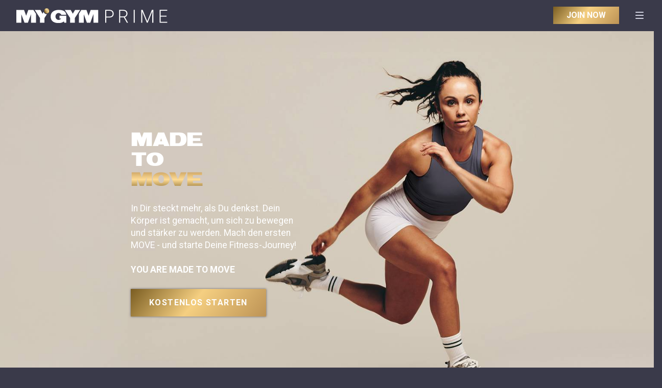

--- FILE ---
content_type: text/html; charset=utf-8
request_url: https://www.mygym-prime.at/mygym-prime-strasswalchen?utm_medium=cpc/
body_size: 36637
content:
<!doctype html><html lang=de><script>function gtag(){dataLayer.push(arguments)}window.dataLayer=window.dataLayer||[],function(t,e,a,n,d){t[n]=t[n]||[],t[n].push({"gtm.start":new Date().getTime(),event:"gtm.js"});var s=e.getElementsByTagName(a)[0],m=e.createElement(a);m.async=!0,m.src="https://sst.mygym-prime.at/gtm.js?id="+d+("dataLayer"!=n?"&l="+n:""),s.parentNode.insertBefore(m,s)}(window,document,"script","dataLayer","GTM-PFF3BCX"),window.mapsReady=function(){document.dispatchEvent(new Event("mapsReady"))}</script><script src="https://maps.googleapis.com/maps/api/js?key=AIzaSyB4XBiyWhyNZPjG97AFBOZ20YE-X1ZbAAA&libraries=places,geometry&callback=mapsReady"></script><script>window.benefitsExpanded=!1,window.tracking={}</script><meta charset=utf-8><meta http-equiv=X-UA-Compatible content="IE=edge,chrome=1"><meta name=viewport content="width=device-width,height=device-height,initial-scale=1.0"><meta name=HandheldFriendly content=true><meta name=mobile-web-app-capable content=yes><meta name=apple-touch-fullscreen content=yes><meta name=apple-mobile-web-app-status-bar-style content=black-translucent><meta name=apple-itunes-app content="app-id=391287660"><meta name=facebook-domain-verification content=s6rfpf2hy7cqj43o0vegevhkoq3974><meta name=google-site-verification content=grZeUOQqjfgUHMMjIgG0QqIrCNJtx88iX2gn2dbMjYk><meta name=description content="Premium Fitness in Deiner Nähe! Besuche unser MYGYM PRIME Fitnessstudio in Straßwalchen und trainiere für Deine Fitness."><meta property=og:site_name content="MYGYM PRIME Straßwalchen ✨  "><meta property=og:title content="MYGYM PRIME ✨  Fitnessstudio in Straßwalchen"><meta property=og:description content="Premium Fitness in Deiner Nähe! Besuche unser MYGYM PRIME Fitnessstudio in Straßwalchen und trainiere für Deine Fitness."><meta property=og:image content=https://www.mygym-prime.at/66aaf7f5/settings-images/IdL1YrO_QU-5KMZBfysxsw/mygym-prime-logo-4c-lang-prime.svg><title>MYGYM PRIME Straßwalchen ✨</title><script type=application/ld+json>{"@context":"http://schema.org/","@type":"WebSite","description":"Premium Fitness in Deiner Nähe! Besuche unser MYGYM PRIME Fitnessstudio in Straßwalchen und trainiere für Deine Fitness.","image":"https://www.mygym-prime.at/66aaf7f5/settings-images/IdL1YrO_QU-5KMZBfysxsw/mygym-prime-logo-4c-lang-prime.svg","name":"MYGYM PRIME Straßwalchen ✨  ","sameAs":"https://www.mygym-prime.at/mygym-prime-strasswalchen","url":"https://www.mygym-prime.at/mygym-prime-strasswalchen"}</script><link rel=apple-touch-icon sizes=180x180 href=/apple-touch-icon.png><link rel=icon type=image/png sizes=32x32 href=/favicon-32x32.png><link rel=icon type=image/png sizes=16x16 href=/favicon-16x16.png><link rel="icon shortcut" type=image/x-icon href=/favicon.ico><link rel=canonical href=https://www.mygym-prime.at/mygym-prime-strasswalchen><link rel=stylesheet href=/assets/style.css defer><script type=application/ld+json>{"@context":"http://schema.org/","@type":"ExerciseGym","address":{"@type":"PostalAddress","addressCountry":"A","addressLocality":"Straßwalchen","contactType":"Studio","postalCode":"5204","streetAddress":"Köstendorferstraße 31"},"description":"","image":"https://www.mygym-prime.at/66aaf7f5/settings-images/IdL1YrO_QU-5KMZBfysxsw/mygym-prime-logo-4c-lang-prime.svg","location":{"@type":"Place","geo":{"@type":"GeoCoordinates","latitude":47.9755665,"longitude":13.243911},"name":"MYGYM PRIME Straßwalchen","sameAs":"https://www.mygym-prime.at/mygym-prime-strasswalchen"},"name":"MYGYM PRIME Straßwalchen","publicAccess":true,"url":"https://www.mygym-prime.at/mygym-prime-strasswalchen"}</script><style>@font-face{font-family:Annonce;src:url(https://www.mygym-prime.at/66aaf7f5/web-special/Edh_B9qcTsWcoeT7PlM6BQ/Annonce.woff2)format("woff2"),url(https://www.mygym-prime.at/66aaf7f5/web-special/LQr8CQqWQ0GQ4sO86YcTKQ/Annonce.woff)format("woff");font-weight:400;font-style:normal;font-display:swap}h1,h2,h3,h4,h4,h6,p,stong{hyphens:none}h2{letter-spacing:1px;padding-bottom:16px;font-weight:100}h1,h2,h3,h4,h5,h6,.intro{text-transform:uppercase}h1#profil-seca{hyphens:auto;padding-top:50px;font-size:1.6rem}.intro{padding-top:.6rem;font-weight:500}.gold{line-height:inherit;font-weight:inherit;-webkit-text-fill-color:transparent;background-image:linear-gradient(120deg,#bd9355 0,#f5cf81 47%,#7a5d22 100%);-webkit-background-clip:text;margin:0}p>a{text-decoration:underline}.btn-gold{color:#3a3a4a;letter-spacing:1px;background:linear-gradient(128deg,#7a5d22 0,#f5cf81 47%,#bd9355 100%);border-radius:0;min-width:250px;margin:4px 0;padding:10px 30px;transition:background .5s;box-shadow:0 0 4px #62626e!important}.show-more-overlay .show-more-overlay-body{color:#fff;top:-30px}.show-more-overlay .show-more__close{color:#fff;opacity:.6;font-size:3.5rem}.show-more-overlay h2{margin:0;padding:0}.show-more-overlay p{margin-bottom:8px}.show-more{min-height:inherit;padding-bottom:0;display:flex}.show-more h2{display:none}.show-more a.show-more__toggle.btn.btn_outlined{border:none;width:100%;height:100%}.show-more .show-more__toggle:before{font-size:1rem}.show-more .show-more__toggle{text-transform:uppercase;text-shadow:0 0 10px #000000b3,0 0 50px #000000b3;flex-direction:column;justify-content:end;align-items:flex-start;font-family:Annonce,Roboo,sans-serif;line-height:8px;font-size:0!important}.show-more .show-more__toggle:after{text-align:left;font-size:1.6rem;font-weight:400;line-height:30px}.show-more p{font-size:.9em}.show-more .show-more-overlay-body{color:#fff!important}.show-more.show-more_image .show-more-preview:after{mix-blend-mode:multiply;z-index:1;background-color:#3f3f4f7d}.show-more-preview{opacity:1;transition:all .3s}.show-more-preview:hover{opacity:.6}.referral-overlay {color:#fff;text-align:center}.hamburger{position:absolute;right:.5em}.btn_membership,tpl-nav-item__link btn_membership{color:#fff;text-align:center;text-transform:uppercase;flex-direction:initial;background:linear-gradient(128deg,#7a5d22 0,#f5cf81 47%,#bd9355 100%);border-radius:0;margin-right:60px;padding:13px 26px;line-height:8px;display:flex;font-size:0!important}.btn_membership:before,tpl-nav-item__link btn_membership:before{content:"JOIN NOW";font-size:1rem}.tpl-navbar{left:initial!important;right:0!important}#js-navbar{background:#3a3a4ae6}a.tpl-nav-item__link,.tpl-nav-item__group .is-active>.tpl-nav-item__link{color:#fff}:checked~.xui-checkbox__label:before{color:#3a3a4a;line-height:1.375rem}.create-membership-new .create-membership-intro{margin-top:40px;padding-bottom:0}.create-membership-new h1{padding:0 20px;font-size:1.6rem}.club-list__element.is-active,.create-membership-new .next,a.btn.btn_super.btn_wide{background:linear-gradient(128deg,#7a5d22 0,#f5cf81 47%,#bd9355 100%)}.tpl-nav-item.nav-logo img{width:140px;padding-bottom:30px}.tpl-type_sandwich .tpl-navbar__main .tpl-nav-item__group{justify-content:flex-start}a.tpl-nav-item__link{text-transform:uppercase;letter-spacing:2px;padding:0;font-weight:400;font-size:1.2rem!important}a.tpl-nav-item__link.btn_membership{letter-spacing:0;color:#3a3a4a;margin-top:0;padding:20px 60px;font-size:0!important;font-weight:600!important}.create-membership-new .benefit-list>:first-child .benefit-list__element{border-radius:0}.create-membership-new .benefit-list__element{box-shadow:none}.create-membership-new .benefit-list__element small{font-size:.9rem;font-weight:200;line-height:.9rem}.create-membership-new .input:-webkit-autofill{color:#4b4b56!important;-webkit-text-fill-color:#4b4b56!important}.create-membership-new .option-list__element small{font-size:.85rem;font-weight:400;line-height:1.2rem}.xui-select.btn_wide{color:#fff;background-color:#605d6d}strong.is-ink-info{letter-spacing:1px;font-family:Roboto;font-weight:100;color:#fff!important}.course-card .course-name{-webkit-text-fill-color:transparent;background-image:linear-gradient(120deg,#bd9355 0,#f5cf81 47%,#7a5d22 100%);-webkit-background-clip:text;margin:0}.course-card .course-name .tag{-webkit-text-fill-color:initial}.course-card{padding-left:1rem}.tpl-use-sidenav_always .tpl-navbar{padding:6.5rem 0 2rem}.one-pager-container{display:none!important}div#profile-nav{padding-bottom:20px}.tpl-appointments .club-list__element.is-active,.tpl-appointments .appointment-list__element.is-active{color:#fff;background:linear-gradient(128deg,#7a5d22 0,#f5cf81 47%,#bd9355 100%)}.tpl-appointment{padding:50px 20px}.tpl-appointments .club-list__element{color:#fff}.gm-style-iw-d,.scl-widget{color:#3a3a4a}.create-membership-new .membership-tab__invert .selected-club .selected-club-card{color:#3a3a4a;background-color:#fff}.cky-btn-revisit-wrapper.cky-revisit-bottom-left{transform:scale(.85)}.cky-btn-accept{color:#3a3a4a!important}.cky-btn-preferences{color:#3a3a4a!important;border-color:#3a3a4a!important}.xui-select.btn_wide{background-color:#1e1b1b!important}.eyebrow{letter-spacing:3px;-webkit-text-fill-color:transparent;background-image:linear-gradient(120deg,#bd9355 0,#f5cf81 47%,#7a5d22 100%);-webkit-background-clip:text;margin-bottom:0;font-family:Roboto;font-size:1.3rem!important;font-weight:500!important}.ex-section-nPsTKdov2sx{margin-left:auto;margin-right:auto}.ex-section-nPsTKdov2sx .btn-gold{color:#fff;letter-spacing:1px;background:linear-gradient(128deg,#7a5d22 0,#f5cf81 47%,#bd9355 100%);border-radius:0;min-width:250px;margin:4px 0;padding:10px 30px;transition:background .5s;box-shadow:0 0 4px #62626e!important}.ex-section-7kacXp2q5eHn{margin-left:auto;margin-right:auto}.ex-section-7kacXp2q5eHn .btn-gold{color:#fff;letter-spacing:1px;background:linear-gradient(128deg,#7a5d22 0,#f5cf81 47%,#bd9355 100%);border-radius:0;min-width:250px;margin:4px 0;padding:10px 30px;transition:background .5s;box-shadow:0 0 4px #62626e!important}.ex-section-cmCmxJA7Tgl{height:100vh;margin-top:-5rem;margin-left:auto;margin-right:auto}.ex-section-cmCmxJA7Tgl .stage-slide-content{background:linear-gradient(90deg,#0006 0%,#0000 70%);flex-flow:column;justify-content:center;height:100vh;display:flex;width:100vw!important}.ex-section-cmCmxJA7Tgl .stage-slide{min-height:100vh}.ex-section-J6bEyHBpUdW{height:100vh;margin-left:auto;margin-right:auto}.ex-section-J6bEyHBpUdW .stage-slide-content{background:linear-gradient(90deg,#000000b3 0%,#0000 70%);flex-flow:column;justify-content:center;height:100vh;display:flex;width:100vw!important}.ex-section-J6bEyHBpUdW .stage-slide{min-height:100vh}.ex-section-wmKIDEYHJa{margin-left:auto;margin-right:auto}.ex-section-wmKIDEYHJa p,.ex-section-wmKIDEYHJa strong{hyphens:none}.ex-section-wmKIDEYHJa .resolutions-slider-footer .countdown{color:#000;font-size:3em}.ex-section-wmKIDEYHJa .resolutions-slider-footer .countdown-item__label{color:#000;text-transform:uppercase;margin-top:10px;font-size:1rem}.ex-section-wmKIDEYHJa .resolutions-slider-footer .countdown-item__number{color:#000}.ex-section-wmKIDEYHJa .btn_super{margin-top:30px;padding:20px 50px;font-size:1.2rem}.ex-section-wmKIDEYHJa .resolutions-slider-footer .countdown-item{padding:0}.ex-section-wmKIDEYHJa .stage-slide-content{text-shadow:0 2px 8px #000c,0 2px 24px #000c}.ex-section-jfK5gjcwHQS{color:#fff;margin-left:auto;margin-right:auto}.ex-section-jfK5gjcwHQS .stage-slide.full .stage-slide-content{margin-top:15%}.ex-section-zl-fhb525Lb,.ex-section-oWFQCoRPIA{margin-left:auto;margin-right:auto}.ex-section-oWFQCoRPIA .gold{line-height:inherit;font-weight:inherit;-webkit-text-fill-color:transparent;background-image:linear-gradient(182deg,#c9a168 0,#ffdd98 47%,#7a5d22 100%);-webkit-background-clip:text;margin:0}.ex-section-ugBiHyQbp6v{margin-left:auto;margin-right:auto}.ex-section-ugBiHyQbp6v .btn-gold{color:#fff;letter-spacing:1px;background:linear-gradient(128deg,#7a5d22 0,#f5cf81 47%,#bd9355 100%);border-radius:0;min-width:250px;margin:4px 0;padding:10px 30px;transition:background .5s;box-shadow:0 0 4px #62626e!important}.ex-section-MPRXkYlDWcu{margin-left:auto;margin-right:auto}@media (width>=0) and (width<=430px){.ex-section-MPRXkYlDWcu .resolutions-slider-header strong{margin-inline:1.5rem}}span.countdown-item__number,.countdown-item__label{color:#000000d6}.ex-section-rqKJZ269KN{margin-left:auto;margin-right:auto}.ex-section-rqKJZ269KN .btn-gold{color:#fff;letter-spacing:1px;background:linear-gradient(128deg,#7a5d22 0,#f5cf81 47%,#bd9355 100%);border-radius:0;min-width:250px;margin:4px 0;padding:10px 30px;transition:background .5s;box-shadow:0 0 4px #62626e!important}.ex-section-rqKJZ269KN .gold{color:linear-gradient(128deg,#7a5d22 0,#f5cf81 47%,#bd9355 100%);transition:background .5s}.ex-section-u_i_9bu8hGk{margin-left:auto;margin-right:auto}.ex-section-u_i_9bu8hGk .btn-gold{color:#fff;letter-spacing:1px;background:linear-gradient(128deg,#7a5d22 0,#f5cf81 47%,#bd9355 100%);border-radius:0;min-width:250px;margin:4px 0;padding:10px 30px;transition:background .5s;box-shadow:0 0 4px #62626e!important}.ex-section-u_i_9bu8hGk .gold{color:linear-gradient(128deg,#7a5d22 0,#f5cf81 47%,#bd9355 100%);transition:background .5s}.ex-section-uHyq-Sy9KYx{margin-left:auto;margin-right:auto}.ex-section-uHyq-Sy9KYx .btn-gold{color:#fff;letter-spacing:1px;background:linear-gradient(128deg,#7a5d22 0,#f5cf81 47%,#bd9355 100%);border-radius:0;min-width:250px;margin:4px 0;padding:10px 30px;transition:background .5s;box-shadow:0 0 4px #62626e!important}.ex-section-uHyq-Sy9KYx .gold{color:linear-gradient(128deg,#7a5d22 0,#f5cf81 47%,#bd9355 100%);transition:background .5s}.ex-section-3uBgcHH5Nc{margin-left:auto;margin-right:auto}.ex-section-3uBgcHH5Nc h1{text-align:left;margin-left:10%}.ex-section-8KFguFDl-I{max-width:720px;margin-left:auto;margin-right:auto;padding:3.75vmax 2.5vmax 2.5vmax}.ex-section-aHMiolOAfz{background-color:#605d6d;overflow:hidden}.ex-section-aHMiolOAfz .tpl-element{min-height:auto}.ex-section-HGl1UNtOBm .is-height-full.is-width-full{padding:20px}.ex-section-G5jnxv8sWo{background-color:#605d6d;overflow:hidden}.ex-section-G5jnxv8sWo .tpl-element{min-height:auto}.ex-section-_UhN2DophI{margin-left:auto;margin-right:auto}@media (width>=1024px){.ex-section-_UhN2DophI{padding-top:5vmax;padding-bottom:2.5vmax}}.ex-section-_UhN2DophI [data-aos^=fade][data-aos^=fade]{opacity:100}.ex-section-_UhN2DophI [data-grid]>[data-col]{padding-left:0;padding-right:0}.ex-section-fxQrseLhjQk{margin-left:auto;margin-right:auto}.ex-section-2SE_nw8Wl{background-color:#605d6d;padding:5vmax 2.5vmax 1.25vmax}.ex-section-pIsBSIWmyr{background-color:#605d6d;margin-left:auto;margin-right:auto}.ex-section-pIsBSIWmyr [data-grid]>[data-col]{padding-left:0;padding-right:0}.ex-section-pIsBSIWmyr [data-col~="2@md"]{flex:15%!important;max-width:15%!important}.ex-section-pIsBSIWmyr .show-more.show-more_image .show-more-preview{border-radius:6px}.ex-section-pIsBSIWmyr .show-more .show-more-preview{min-height:inherit}.ex-section-pIsBSIWmyr .show-more .show-more__toggle{margin:0 0}.ex-section-pIsBSIWmyr .show-more .show-more-preview{padding:0}.ex-section-pIsBSIWmyr .show-more .show-more-preview {justify-content:end;min-height:200px;height:100%!important}.ex-section-pIsBSIWmyr .show-more .show-more__toggle:after{padding-bottom:20px;font-size:1.1rem;line-height:1.3rem}.ex-section-pIsBSIWmyr .show-more a.show-more__toggle.btn.btn_outlined{min-height:200px}.ex-section-pIsBSIWmyr .show-more{margin:3px}.ex-section--7ajWewELd{background-color:#605d6d;margin-left:auto;margin-right:auto}.ex-section--7ajWewELd [data-grid]>[data-col]{padding-left:0;padding-right:0}.ex-section--7ajWewELd [data-col~="2@md"]{flex:15%!important;max-width:15%!important}.ex-section--7ajWewELd .show-more.show-more_image .show-more-preview{border-radius:6px}.ex-section--7ajWewELd .show-more .show-more-preview{min-height:inherit}.ex-section--7ajWewELd .show-more .show-more__toggle{margin:0 0}.ex-section--7ajWewELd .show-more .show-more-preview{padding:0}.ex-section--7ajWewELd .show-more .show-more-preview {justify-content:end;min-height:200px;height:100%!important}.ex-section--7ajWewELd .show-more .show-more__toggle:after{padding-bottom:20px;font-size:1.1rem;line-height:1.3rem}.ex-section--7ajWewELd .show-more a.show-more__toggle.btn.btn_outlined{min-height:200px}.ex-section--7ajWewELd .show-more{margin:3px}.ex-section-uQsxM99Twx{background-color:#605d6d;margin-left:auto;margin-right:auto}.ex-section-DIq5EZcOra{overflow:hidden}.ex-section-DIq5EZcOra .tpl-element{min-height:auto}.ex-section-7wxvWhOtTx{padding:5vmax 2.5vmax 1.25vmax}.ex-section-_QbtaVUkiK{margin-left:auto;margin-right:auto}.ex-section-GkItLIW3nd{background-color:#605d6d;padding:6.25vmax 2.5vmax 3.75vmax}.ex-section-UVoQb4TpIt{background-color:#605d6d;overflow:hidden}.ex-section-UVoQb4TpIt .tpl-element{min-height:auto}.ex-section-UpRgXmkEOv{margin-left:auto;margin-right:auto}@media (width>=1024px){.ex-section-UpRgXmkEOv{padding-top:5vmax;padding-bottom:2.5vmax}}.ex-section-UpRgXmkEOv [data-grid]>[data-col]{padding-left:0;padding-right:0}.ex-section-HID5NKPgkN{max-width:650px;margin-left:auto;margin-right:auto;padding:3.75vmax 2.5vmax 2.5vmax}.ex-section-Go4EOgLeKD{background-color:#605d6d;margin-left:auto;margin-right:auto;padding-top:2.5vmax}@media (width>=0) and (width<=480px){.ex-section-Go4EOgLeKD{padding-top:5vmax}}.ex-section-Go4EOgLeKD [data-grid]>[data-col]{padding-left:0;padding-right:0}.ex-section-Go4EOgLeKD [data-col~="2@md"]{flex:15%!important;max-width:15%!important}.ex-section-Go4EOgLeKD .show-more.show-more_image .show-more-preview{border-radius:6px}.ex-section-Go4EOgLeKD .show-more .show-more-preview{min-height:inherit}.ex-section-Go4EOgLeKD .show-more .show-more__toggle{margin:0 0}.ex-section-Go4EOgLeKD .show-more .show-more-preview{padding:0}.ex-section-Go4EOgLeKD .show-more .show-more-preview {justify-content:end;min-height:200px;height:100%!important}.ex-section-Go4EOgLeKD .show-more .show-more__toggle:after{padding-bottom:20px;font-size:1.1rem;line-height:1.3rem}.ex-section-Go4EOgLeKD .show-more a.show-more__toggle.btn.btn_outlined{min-height:200px}.ex-section-Go4EOgLeKD .show-more{margin:3px}.ex-section-qchBzyv5ew{background-color:#605d6d;margin-left:auto;margin-right:auto;padding-bottom:2.5vmax}@media (width>=0) and (width<=480px){.ex-section-qchBzyv5ew{padding-bottom:5vmax}}.ex-section-qchBzyv5ew [data-grid]>[data-col]{padding-left:0;padding-right:0}.ex-section-qchBzyv5ew [data-col~="2@md"]{flex:15%!important;max-width:15%!important}.ex-section-qchBzyv5ew .show-more.show-more_image .show-more-preview{border-radius:6px}.ex-section-qchBzyv5ew .show-more .show-more-preview{min-height:inherit}.ex-section-qchBzyv5ew .show-more .show-more__toggle{margin:0 0}.ex-section-qchBzyv5ew .show-more .show-more-preview{padding:0}.ex-section-qchBzyv5ew .show-more .show-more-preview {justify-content:end;min-height:200px;height:100%!important}.ex-section-qchBzyv5ew .show-more .show-more__toggle:after{padding-bottom:20px;font-size:1.1rem;line-height:1.3rem}.ex-section-qchBzyv5ew .show-more a.show-more__toggle.btn.btn_outlined{min-height:200px}.ex-section-qchBzyv5ew .show-more{margin:3px}.ex-section-Bwgzh2vmqB{max-width:650px;margin-left:auto;margin-right:auto;padding:5vmax 2.5vmax 2.5vmax}.ex-section-uUWqrcyyCD .is-height-full.is-width-full{padding:20px}.ex-section-YyLV-kSSOn{max-width:650px;margin-left:auto;margin-right:auto;padding-top:5vmax;padding-left:2.5vmax;padding-right:2.5vmax}.ex-section-OGlII_Ea9j{height:2vmax}.ex-section-xe79gOEGyv,.ex-section-Za5IBOUCMv{margin-left:auto;margin-right:auto}.ex-section-O8R5vBG_hWV{margin-left:auto;margin-right:auto;padding-bottom:5vmax}.ex-section-yjiQHp6JUS{max-height:700px}.ex-element-ZAN3sUtHT7{color:#fff;height:105vh;margin-top:0}.ex-element-ZAN3sUtHT7 .btn{text-align:left;text-transform:uppercase;letter-spacing:1.4px;min-width:20%;padding:16px 36px;box-shadow:0 10px 30px -8px #2b2b2b}.ex-element-ZAN3sUtHT7 .button{text-align:left;margin-left:10%}.ex-element-ZAN3sUtHT7 .intro-text{text-transform:uppercase;padding-top:.7em;padding-bottom:15px;font-weight:700;font-family:annonce!important}.ex-element-ZAN3sUtHT7 h1{hyphens:none;text-transform:uppercase;text-align:left;margin-left:10%;font-family:annonce!important}.ex-element-ZAN3sUtHT7 p{text-align:left;hyphens:none;max-width:329px;margin-left:10%;font-size:1.1em}.ex-element-ZAN3sUtHT7 .gold{background-image:linear-gradient(#bd9355 0,#ffdc95 47%,#7a5d22 100%)!important}.ex-element-ZAN3sUtHT7 span.gold{filter:none}.ex-element-ZAN3sUtHT7 .stage-slide{min-height:105vh}.ex-element-M0zGfq_qB2 .btn-gold{color:#000;letter-spacing:1px;background:linear-gradient(128deg,#7a5d22 0,#f5cf81 47%,#bd9355 100%);border-radius:0;min-width:250px;margin:4px 0;padding:10px 30px;transition:background .5s;box-shadow:0 0 4px #62626e!important}.ex-element-M0zGfq_qB2 .gold{color:linear-gradient(128deg,#7a5d22 0,#f5cf81 47%,#bd9355 100%);transition:background .5s}.ex-element-M0zGfq_qB2 .stage-slide-image{filter:brightness(.7)}.ex-element-VXjijyssQ8bn{color:#fff;height:105vh;margin-top:0}.ex-element-VXjijyssQ8bn .btn{text-align:left;text-transform:uppercase;letter-spacing:1.4px;min-width:20%;padding:16px 36px;box-shadow:0 10px 30px -8px #2b2b2b}.ex-element-VXjijyssQ8bn .button{text-align:left;margin-left:10%}.ex-element-VXjijyssQ8bn .intro-text{text-transform:uppercase;padding-top:.7em;padding-bottom:15px;font-weight:700;font-family:annonce!important}.ex-element-VXjijyssQ8bn h2{hyphens:none;text-transform:uppercase;text-align:left;margin-left:10%;font-family:annonce!important}.ex-element-VXjijyssQ8bn p{text-align:left;hyphens:none;max-width:307px;margin-left:10%;font-size:1.1em}.ex-element-VXjijyssQ8bn .gold{background-image:linear-gradient(#bd9355 0,#ffdc95 47%,#7a5d22 100%)!important}.ex-element-VXjijyssQ8bn .stage-slide{min-height:105vh}.ex-element-v1VJ4QkGEOH .btn-gold{color:#fff;letter-spacing:1px;background:linear-gradient(128deg,#7a5d22 0,#f5cf81 47%,#bd9355 100%);border-radius:0;min-width:250px;margin:4px 0;padding:10px 30px;transition:background .5s;box-shadow:0 0 4px #62626e!important}.ex-element-v1VJ4QkGEOH .gold{color:linear-gradient(128deg,#7a5d22 0,#f5cf81 47%,#bd9355 100%);transition:background .5s}.ex-element-fuvtJykdC{color:#fff}.ex-element-fuvtJykdC span.gold{filter:none}.ex-element-fuvtJykdC h2.intro-text{margin-bottom:0;font-size:4rem}.ex-element-fuvtJykdC h2{text-align:left;margin-bottom:1rem;margin-left:10%;font-size:1.25rem}.ex-element-fuvtJykdC .btn-start{text-transform:uppercase;letter-spacing:1.4px;border-radius:25px;min-width:20%;padding:16px 36px;box-shadow:0 10px 30px -8px #2b2b2b}.ex-element-fuvtJykdC .intro-text{text-transform:uppercase;padding-bottom:15px;font-weight:700}.ex-element-fuvtJykdC h2.intro-text{hyphens:none;text-transform:uppercase;text-align:left;margin-left:10%}.ex-element-fuvtJykdC h3{text-align:left;margin-left:10%}.ex-element-fuvtJykdC p{text-align:left;hyphens:none;max-width:300px;margin-left:10%;font-size:1em}.ex-element-Qt633HISEP{color:#fff}.ex-element-Qt633HISEP span.gold{filter:none}.ex-element-Qt633HISEP .btn-start{text-transform:uppercase;letter-spacing:1.4px;border-radius:25px;min-width:20%;padding:16px 36px;box-shadow:0 10px 30px -8px #2b2b2b}.ex-element-Qt633HISEP .intro-text{text-transform:uppercase;hyphens:none;text-transform:uppercase;text-align:left;margin-left:10%;padding-bottom:15px;font-weight:700}.ex-element-Qt633HISEP h3{text-align:left;margin-left:10%}.ex-element-Qt633HISEP p{text-align:left;hyphens:none;max-width:300px;margin-left:10%;font-size:1em}.ex-element-fLw5NoGzAX{color:#fff}.ex-element-fLw5NoGzAX h1{text-transform:uppercase;margin:60px}.ex-element-fLw5NoGzAX strong{hyphens:none}.ex-element-fLw5NoGzAX .btn{color:#000}.ex-element-inLAWlWvX4 .stage-slide-content{max-width:700px}.ex-element-inLAWlWvX4 h2{text-transform:uppercase}.ex-element-inLAWlWvX4 p{hyphens:none;font-size:1.2rem}.ex-element-d5hNX47bJG{color:#fff}.ex-element-d5hNX47bJG .btn-start{text-transform:uppercase;letter-spacing:1.4px;min-width:20%;padding:16px 36px;box-shadow:0 10px 30px -8px #2b2b2b}.ex-element-d5hNX47bJG h1{text-transform:uppercase}.ex-element-d5hNX47bJG p{max-width:500px;margin:0 auto;padding-bottom:40px}.ex-element-0-HWTe3x1X- .stage-slide-content{max-width:700px}.ex-element-0-HWTe3x1X- h2{text-transform:uppercase}.ex-element-0-HWTe3x1X- p{font-size:1.2rem}.ex-element-0-HWTe3x1X- h2,.ex-element-0-HWTe3x1X- h3,.ex-element-0-HWTe3x1X- h1,.ex-element-0-HWTe3x1X- p{hyphens:none;text-shadow:0 2px 8px #0003,0 2px 24px #0003}.ex-element-2KxUjbAaaB{color:#fff}.ex-element-2KxUjbAaaB .btn-gold{text-transform:uppercase;letter-spacing:1.4px;color:#fff;border-radius:25px;min-width:20%;padding:16px 36px;font-size:1rem;box-shadow:0 10px 30px -8px #2b2b2b}.ex-element-2KxUjbAaaB a{margin-top:44em;margin-bottom:0}.ex-element-GEXy5TOrxW{text-align:center;text-shadow:0 2px 8px #0006,0 2px 24px #0003;max-width:900px;margin:0 auto;font-size:1.3rem}.ex-element-GEXy5TOrxW .btn-gold{text-transform:uppercase;letter-spacing:1.4px;color:#fff;border-radius:25px;min-width:20%;padding:16px 36px;font-size:1rem;box-shadow:0 10px 30px -8px #2b2b2b}.ex-element-FMRGXgtr0kt .resolutions-slider-footer .countdown-item{color:#3a3a4a}.ex-element-FMRGXgtr0kt .btn-gold{text-transform:uppercase;letter-spacing:1.4px;min-width:20%;padding:16px 36px;box-shadow:0 10px 30px -8px #2b2b2b}.ex-element-FMRGXgtr0kt .resolutions-slider-header strong,.ex-element-FMRGXgtr0kt span.gold{text-shadow:none!important;filter:none!important}.ex-element-FMRGXgtr0kt .resolutions-slider-header small{font-family:roboto}.ex-element-FMRGXgtr0kt .resolutions-slider-header{line-height:1.15em}.ex-element-abNmPqyHzX .resolutions-slider-footer .countdown-item{color:#3a3a4a}.ex-element-abNmPqyHzX .btn-gold{text-transform:uppercase;letter-spacing:1.4px;min-width:20%;padding:16px 36px;box-shadow:0 10px 30px -8px #2b2b2b}.ex-element-abNmPqyHzX .resolutions-slider-header strong,.ex-element-abNmPqyHzX span.gold{text-shadow:none!important;filter:none!important}.ex-element-abNmPqyHzX .resolutions-slider-header small{font-family:roboto}.ex-element-abNmPqyHzX .resolutions-slider-header{line-height:1.15em}.ex-element-jZlVo6kH-5c{color:#fff}.ex-element-jZlVo6kH-5c .btn-start{text-transform:uppercase;letter-spacing:1.4px;border-radius:25px;min-width:20%;padding:16px 36px;box-shadow:0 10px 30px -8px #2b2b2b}.ex-element-jZlVo6kH-5c .intro-text{text-transform:uppercase;text-shadow:0 0 #0000;padding-bottom:15px;font-weight:700;font-family:annonce!important}.ex-element-jZlVo6kH-5c h1{hyphens:none;text-transform:uppercase;text-align:left;margin-left:10%;font-family:annonce!important}.ex-element-jZlVo6kH-5c h3{text-align:left;margin-left:10%}.ex-element-jZlVo6kH-5c p{text-align:left;hyphens:none;max-width:300px;margin-left:10%;font-size:1em}.ex-element-jZlVo6kH-5c .gold{background-image:linear-gradient(#bd9355 0,#ffdc95 47%,#7a5d22 100%)!important}span.gold{filter:drop-shadow(1px 1px 12px #000)}.ex-element-ha2srvFUfu .btn-gold{color:#fff;letter-spacing:1px;background:linear-gradient(128deg,#7a5d22 0,#f5cf81 47%,#bd9355 100%);border-radius:0;min-width:250px;margin:4px 0;padding:10px 30px;transition:background .5s;box-shadow:0 0 4px #62626e!important}.ex-element-ha2srvFUfu .gold{color:linear-gradient(128deg,#7a5d22 0,#f5cf81 47%,#bd9355 100%);transition:background .5s}.ex-element-GF0Dj3hbq73{color:#fff}.ex-element-GF0Dj3hbq73 .btn-start{text-transform:uppercase;letter-spacing:1.4px;border-radius:25px;min-width:20%;padding:16px 36px;box-shadow:0 10px 30px -8px #2b2b2b}.ex-element-GF0Dj3hbq73 .intro-text{text-transform:uppercase;padding-bottom:15px;font-weight:700}.ex-element-GF0Dj3hbq73 h1{hyphens:none;text-transform:uppercase;font-family:annonce!important}.ex-element-GF0Dj3hbq73 h4,.ex-element-GF0Dj3hbq73 .is-h4{font-size:1.9em}.ex-element-GF0Dj3hbq73 h3{margin-bottom:1.2rem}.ex-element-GF0Dj3hbq73 .resolutions-slider-header strong{text-shadow:none}.ex-element-GF0Dj3hbq73 .resolutions-slider-header{line-height:1.15em}.ex-element-MmrmpQQCGQU .btn-start{text-transform:uppercase;letter-spacing:1.4px;border-radius:25px;min-width:20%;padding:16px 36px;box-shadow:0 10px 30px -8px #2b2b2b}.ex-element-MmrmpQQCGQU .intro-text{text-transform:uppercase;padding-bottom:15px;font-weight:700}.ex-element-MmrmpQQCGQU h1{hyphens:none;text-transform:uppercase;font-family:annonce!important}.ex-element-MmrmpQQCGQU h4,.ex-element-MmrmpQQCGQU .is-h4{font-size:1.9em}.ex-element-MmrmpQQCGQU h3{margin-bottom:1.2rem}.ex-element-MmrmpQQCGQU .resolutions-slider-header strong{text-shadow:none}.ex-element-MmrmpQQCGQU .resolutions-slider-header{line-height:1.15em}.ex-element-w2ygClXtAh .btn-gold{color:#fff;letter-spacing:1px;background:linear-gradient(128deg,#7a5d22 0,#f5cf81 47%,#bd9355 100%);border-radius:0;min-width:250px;margin:4px 0;padding:10px 30px;transition:background .5s;box-shadow:0 0 4px #62626e!important}.ex-element-w2ygClXtAh .gold{color:linear-gradient(128deg,#7a5d22 0,#f5cf81 47%,#bd9355 100%);transition:background .5s}.ex-element-hP9LhbYUMF .btn-start{text-transform:uppercase;letter-spacing:1.4px;border-radius:25px;min-width:20%;padding:16px 36px;box-shadow:0 10px 30px -8px #2b2b2b}.ex-element-hP9LhbYUMF .intro-text{text-transform:uppercase;padding-bottom:15px;font-weight:700}.ex-element-hP9LhbYUMF h1{hyphens:none;text-transform:uppercase}.ex-element-hP9LhbYUMF h4,.ex-element-hP9LhbYUMF .is-h4{font-size:1.25em}.ex-element-mJeZsDP8IT{color:#fff}.ex-element-mJeZsDP8IT .btn-start{text-transform:uppercase;letter-spacing:1.4px;border-radius:25px;min-width:20%;padding:16px 36px;box-shadow:0 10px 30px -8px #2b2b2b}.ex-element-mJeZsDP8IT .intro-text{text-transform:uppercase;padding-bottom:8px;font-weight:700}.ex-element-mJeZsDP8IT h2,.ex-element-mJeZsDP8IT .is-h1{hyphens:none;text-transform:uppercase;text-align:left;font-size:4rem}.ex-element-mJeZsDP8IT h3,.ex-element-mJeZsDP8IT h4{text-align:left}.ex-element-mJeZsDP8IT h4{margin-bottom:25px}.ex-element-mJeZsDP8IT p{text-align:left;hyphens:none;max-width:300px}.ex-element-mJeZsDP8IT .btn{font-size:1rem}.ex-element-Te5VodyuvZ{color:#fff}.ex-element-Te5VodyuvZ .btn-start{text-transform:uppercase;letter-spacing:1.4px;border-radius:25px;min-width:20%;padding:16px 36px;box-shadow:0 10px 30px -8px #2b2b2b}.ex-element-Te5VodyuvZ .intro-text{text-transform:uppercase;padding-bottom:15px;font-weight:700}.ex-element-Te5VodyuvZ h2{hyphens:none;text-transform:uppercase;text-align:left;margin-left:10%;font-size:4rem}.ex-element-Te5VodyuvZ .button,.ex-element-Te5VodyuvZ h4{text-align:left;margin-left:10%}.ex-element-Te5VodyuvZ h4{margin-bottom:25px}.ex-element-Te5VodyuvZ p{text-align:left;hyphens:none;max-width:300px;margin-left:10%;font-size:1em}.ex-element-Te5VodyuvZ .btn{color:#3a3a4a;font-size:1rem}.ex-element-WMa2ES9L5Y h2,.ex-element-WMa2ES9L5Y h3,.ex-element-WMa2ES9L5Y p{text-shadow:1px 0 10px #000}.ex-element-dS-s22viuz{color:#fff}.ex-element-dS-s22viuz .btn-start{text-transform:uppercase;letter-spacing:1.4px;border-radius:25px;min-width:20%;padding:16px 36px;box-shadow:0 10px 30px -8px #2b2b2b}.ex-element-dS-s22viuz .intro-text{text-transform:uppercase;padding-bottom:15px;font-weight:700}.ex-element-dS-s22viuz h2{hyphens:none;text-transform:uppercase;text-align:left;margin-left:10%;font-size:4rem}.ex-element-dS-s22viuz h2,.ex-element-dS-s22viuz h3{text-align:left;margin-left:10%}.ex-element-g6tYhNlOwc .stage-slide-content{max-width:700px}.ex-element-g6tYhNlOwc h2{text-transform:uppercase}.ex-element-g6tYhNlOwc p{font-size:1.2rem}.ex-element-g6tYhNlOwc h2,.ex-element-g6tYhNlOwc h3,.ex-element-g6tYhNlOwc h1,.ex-element-g6tYhNlOwc p{hyphens:none;text-shadow:0 2px 8px #0003,0 2px 24px #0003}.ex-element-DwFySSQDBU .btn-start{text-transform:uppercase;letter-spacing:1.4px;border-radius:25px;min-width:20%;padding:16px 36px;box-shadow:0 10px 30px -8px #2b2b2b}.ex-element-DwFySSQDBU .intro-text{text-transform:uppercase;padding-bottom:15px;font-weight:700}.ex-element-DwFySSQDBU h2{hyphens:none;text-transform:uppercase;text-align:left;margin-left:10%;font-size:4rem}.ex-element-DwFySSQDBU h2,.ex-element-DwFySSQDBU h3{text-align:left;margin-left:10%}.ex-element-nQ2rY07Fl3 .btn-start{text-transform:uppercase;letter-spacing:1.4px;border-radius:25px;min-width:20%;padding:16px 36px;box-shadow:0 10px 30px -8px #2b2b2b}.ex-element-nQ2rY07Fl3 .intro-text{text-transform:uppercase;padding-bottom:15px;font-weight:700}.ex-element-nQ2rY07Fl3 h2{hyphens:none;text-transform:uppercase;text-align:left;margin-left:10%;font-size:4rem}.ex-element-nQ2rY07Fl3 h2,.ex-element-nQ2rY07Fl3 h3{text-align:left;margin-left:10%}.ex-element-mlXgmM8ypZ .btn-start{text-transform:uppercase;letter-spacing:1.4px;border-radius:25px;min-width:20%;padding:16px 36px;box-shadow:0 10px 30px -8px #2b2b2b}.ex-element-mlXgmM8ypZ .intro-text{text-transform:uppercase;padding-bottom:15px;font-weight:700}.ex-element-mlXgmM8ypZ h2{hyphens:none;text-transform:uppercase;text-align:left;margin-left:10%;font-size:4rem}.ex-element-mlXgmM8ypZ h2,.ex-element-mlXgmM8ypZ h3{text-align:left;margin-left:10%}.ex-element-VCtRTY6pa8 .btn-start{text-transform:uppercase;letter-spacing:1.4px;border-radius:25px;min-width:20%;padding:16px 36px;box-shadow:0 10px 30px -8px #2b2b2b}.ex-element-VCtRTY6pa8 .intro-text{text-transform:uppercase;padding-bottom:15px;font-weight:700}.ex-element-VCtRTY6pa8 h2{hyphens:none;text-transform:uppercase;text-align:left;margin-left:10%;font-size:4rem}.ex-element-VCtRTY6pa8 h2,.ex-element-VCtRTY6pa8 h3{text-align:left;margin-left:10%}.ex-element-36_UQPOyX77 .btn-start{text-transform:uppercase;letter-spacing:1.4px;border-radius:25px;min-width:20%;padding:16px 36px;box-shadow:0 10px 30px -8px #2b2b2b}.ex-element-36_UQPOyX77 .intro-text{text-transform:uppercase;padding-bottom:15px;font-weight:700}.ex-element-36_UQPOyX77 h2{hyphens:none;text-transform:uppercase;text-align:left;margin-left:10%;font-size:4rem}.ex-element-36_UQPOyX77 h2,.ex-element-36_UQPOyX77 h3{text-align:left;margin-left:10%}.ex-element-QNf0vvCCtF .btn-start{text-transform:uppercase;letter-spacing:1.4px;border-radius:25px;min-width:20%;padding:16px 36px;box-shadow:0 10px 30px -8px #2b2b2b}.ex-element-QNf0vvCCtF .intro-text{text-transform:uppercase;padding-bottom:15px;font-weight:700}.ex-element-QNf0vvCCtF h2{hyphens:none;text-transform:uppercase;text-align:left;margin-left:10%;font-size:4rem}.ex-element-QNf0vvCCtF h2,.ex-element-QNf0vvCCtF h3{text-align:left;margin-left:10%}.ex-element-56TggG00T5{font-size:100%}.ex-element-56TggG00T5 h1{font-size:2.5rem}.ex-element-56TggG00T5 h1,.ex-element-56TggG00T5 h3,.ex-element-56TggG00T5 h2,.ex-element-56TggG00T5 p{hyphens:none}.ex-element-56TggG00T5 .logos{width:500px;max-width:90%}.ex-element-Py3N3pts5O{padding:3.75vmax 2.5vmax}@media (width>=0) and (width<=480px){.ex-element-Py3N3pts5O{padding-top:7.5vmax;padding-bottom:5vmax}}.ex-element-Py3N3pts5O{text-align:left;float:right;justify-content:left;align-items:center;min-width:400px;max-width:600px;display:flex}.ex-element-Py3N3pts5O .vertical-text{max-height:80%;display:block}.ex-element-w2VBLB3ikN{text-align:center;width:100%;height:100%;overflow:hidden}.ex-element-1H4hcBjvUx{padding:3.75vmax 2.5vmax}@media (width>=0) and (width<=480px){.ex-element-1H4hcBjvUx{padding-top:7.5vmax;padding-bottom:5vmax}}.ex-element-1H4hcBjvUx{text-align:left;float:right;justify-content:left;align-items:center;min-width:400px;max-width:600px;display:flex}.ex-element-1H4hcBjvUx .vertical-text{max-height:80%;display:block}.ex-element-5F8ksZWH_y{text-align:center;width:100%;height:100%;overflow:hidden}.ex-element-tCclra-ApN{color:#fff}.ex-element-tCclra-ApN .show-more__toggle:before{content:"PRIME"}.ex-element-tCclra-ApN .show-more__toggle:after{content:"AUSSTATTUNG"}.ex-element-s7MkBVT72d{color:#fff}.ex-element-s7MkBVT72d .show-more__toggle:before{content:"PRIME"}.ex-element-s7MkBVT72d .show-more__toggle:after{content:"PERFORMANCE ZONE"}.ex-element-1wtCWUq1mC{color:#fff}.ex-element-1wtCWUq1mC .show-more__toggle:before{content:"PRIME"}.ex-element-1wtCWUq1mC .show-more__toggle:after{content:"EGYM & SENSOPRO"}.ex-element-xHFTd97F3K{color:#fff}.ex-element-xHFTd97F3K .show-more__toggle:before{content:"PRIME"}.ex-element-xHFTd97F3K .show-more__toggle:after{content:"GROUP FITNESS"}.ex-element-5TG1KFVgX3{color:#fff}.ex-element-5TG1KFVgX3 .show-more__toggle:before{content:"PRIME"}.ex-element-5TG1KFVgX3 .show-more__toggle:after{content:"MULTICLUB"}.ex-element-4zEu_fbnNj{color:#fff}.ex-element-4zEu_fbnNj .show-more__toggle:before{content:"PRIME"}.ex-element-4zEu_fbnNj .show-more__toggle:after{content:"LOUNGE & DESIGN"}.ex-element--Cl_anjvaH{max-width:600px;margin:0 auto;padding-top:1.25vmax;padding-bottom:3.75vmax}.ex-element-QRT6ljOOzg{font-size:100%}.ex-element-QRT6ljOOzg h1{font-size:2.5rem}.ex-element-QRT6ljOOzg h1,.ex-element-QRT6ljOOzg h3,.ex-element-QRT6ljOOzg h2,.ex-element-QRT6ljOOzg p{hyphens:none}.ex-element-QRT6ljOOzg .logos{width:500px;max-width:90%}.ex-element-WSeLP1Fnis{color:#fff}.ex-element-WSeLP1Fnis .show-more__toggle:after{content:"MY DRINK"}.ex-element-_mlhSRT_eH{color:#fff}.ex-element-_mlhSRT_eH .show-more__toggle:after{content:"MY COFFEE"}.ex-element-Qc9GoFGOh8{color:#fff}.ex-element-Qc9GoFGOh8 .show-more__toggle:after{content:"MY SHAKE"}.ex-element-ygMK8eN3U6{color:#fff}.ex-element-ygMK8eN3U6 .show-more__toggle:after{content:"MY BEST PRICE"}.ex-element-5axK9hPgO7{color:#fff}.ex-element-5axK9hPgO7 .show-more__toggle:after{content:"MY KURS"}.ex-element-D-yjbUYhHm{color:#fff}.ex-element-D-yjbUYhHm .show-more__toggle:after{content:"MY PRIVATE GROUP"}.ex-element-oXcN7kuQOT{color:#fff}.ex-element-oXcN7kuQOT .show-more__toggle:after{content:"MY SECA WAAGE"}.ex-element-10nHiPeQVo{color:#fff}@media (width>=0) and (width<=480px){.ex-element-10nHiPeQVo{margin-bottom:1.25vmax}}.ex-element-10nHiPeQVo .show-more__toggle:after{content:"MY EGYM"}.ex-element-DnNPM6A0fw{color:#fff}.ex-element-DnNPM6A0fw .show-more__toggle:after{content:"MY LICHT-THERAPIE"}.ex-element-NKE33TZmRS{color:#fff}.ex-element-NKE33TZmRS .show-more__toggle:after{content:"MY SENSOPRO"}.ex-element-MwQisQMJdB{color:#fff}.ex-element-MwQisQMJdB .show-more__toggle:after{content:"MY MULTICLUB"}.ex-element-0b018Uj6yv{max-width:600px;margin:0 auto;padding-top:1.25vmax;padding-bottom:3.75vmax}.ex-element-7_YETxlP1{padding:3.75vmax 2.5vmax}@media (width>=0) and (width<=480px){.ex-element-7_YETxlP1{padding-top:7.5vmax;padding-bottom:5vmax}}.ex-element-7_YETxlP1{float:right;justify-content:center;align-items:center;max-width:600px;display:flex}.ex-element-7_YETxlP1 .vertical-text{max-height:80%;display:block}.ex-element-O70G08Ko2f{text-align:center;width:100%;height:100%;overflow:hidden}.ex-element-uahQ_W1Sx8{font-size:100%}.ex-element-uahQ_W1Sx8 h1{font-size:2.5rem}.ex-element-uahQ_W1Sx8 h1,.ex-element-uahQ_W1Sx8 h3,.ex-element-uahQ_W1Sx8 h2,.ex-element-uahQ_W1Sx8 p{hyphens:none}.ex-element-uahQ_W1Sx8 .logos{width:500px;max-width:90%}.ex-element-i34LVfPs1iI{margin-bottom:3.6875vmax}.ex-element-tBRNRe_I_-{max-width:700px;margin:0 auto;font-size:100%}.ex-element-tBRNRe_I_- h1{font-size:2.5rem}.ex-element-tBRNRe_I_- h1,.ex-element-tBRNRe_I_- h3,.ex-element-tBRNRe_I_- h2,.ex-element-tBRNRe_I_- p{hyphens:none}.ex-element-tBRNRe_I_- .logos{width:500px;max-width:90%}.ex-element-ifB6bRKg6W{text-align:center;width:100%;height:100%;overflow:hidden}.ex-element-du-xh65KAOj{padding:3.75vmax 2.5vmax}@media (width>=0) and (width<=480px){.ex-element-du-xh65KAOj{padding-top:7.5vmax;padding-bottom:5vmax}}.ex-element-du-xh65KAOj{justify-content:center;align-items:center;max-width:600px;display:flex}.ex-element-du-xh65KAOj .vertical-text{max-height:80%;display:block}.ex-element-MWJ9bmBPKu{color:#fff}.ex-element-MWJ9bmBPKu .show-more__toggle:before{content:"PRIME"}.ex-element-MWJ9bmBPKu .show-more__toggle:after{content:"AUSSTATTUNG"}.ex-element-e19O5-hIl0{color:#fff}.ex-element-e19O5-hIl0 .show-more__toggle:before{content:"PRIME"}.ex-element-e19O5-hIl0 .show-more__toggle:after{content:"PERFORMANCE ZONE"}.ex-element-b6uxdTQTyP{color:#fff}.ex-element-b6uxdTQTyP .show-more__toggle:before{content:"PRIME"}.ex-element-b6uxdTQTyP .show-more__toggle:after{content:"EGYM & SENSOPRO"}.ex-element-Li_M0Jn3O3{color:#fff}.ex-element-Li_M0Jn3O3 .show-more__toggle:before{content:"PRIME"}.ex-element-Li_M0Jn3O3 .show-more__toggle:after{content:"GROUP FITNESS"}.ex-element-q_wSwNED2l{color:#fff}.ex-element-q_wSwNED2l .show-more__toggle:before{content:"PRIME"}.ex-element-q_wSwNED2l .show-more__toggle:after{content:"MULTICLUB"}.ex-element-0tAWf9FctI{color:#fff}.ex-element-0tAWf9FctI .show-more__toggle:before{content:"PRIME"}.ex-element-0tAWf9FctI .show-more__toggle:after{content:"LOUNGE & DESIGN"}.ex-element-TsuYPh1RhM{font-size:100%}@media (width>=0) and (width<=480px){.ex-element-TsuYPh1RhM{margin-top:2.5vmax;margin-bottom:2.5vmax}}.ex-element-TsuYPh1RhM h1{font-size:2.5rem}.ex-element-TsuYPh1RhM h1,.ex-element-TsuYPh1RhM h3,.ex-element-TsuYPh1RhM h2,.ex-element-TsuYPh1RhM p{hyphens:none}.ex-element-TsuYPh1RhM .logos{width:500px;max-width:90%}.ex-element-W2KO5Dtb8f{color:#fff}.ex-element-W2KO5Dtb8f .show-more__toggle:after{content:"MY DRINK"}.ex-element-3eBrqzdp0F{color:#fff}.ex-element-3eBrqzdp0F .show-more__toggle:after{content:"MY COFFEE"}.ex-element-yeOsecAsgo{color:#fff}.ex-element-yeOsecAsgo .show-more__toggle:after{content:"MY SHAKE"}.ex-element-xRc0dTRr3O{color:#fff}.ex-element-xRc0dTRr3O .show-more__toggle:after{content:"BEST PRICE"}.ex-element-ZJ0rza7mV8z{color:#fff}.ex-element-ZJ0rza7mV8z .show-more__toggle:after{content:"MY KURS"}.ex-element-Uip2h3wPz-{color:#fff}.ex-element-Uip2h3wPz- .show-more__toggle:after{content:"PRIVATE GROUP"}.ex-element-dbxhwe_1-KJ{color:#fff}.ex-element-dbxhwe_1-KJ .show-more__toggle:after{content:"SECA WAAGE"}.ex-element-SqAXsIogsC{color:#fff}.ex-element-SqAXsIogsC .show-more__toggle:after{content:"LICHT-THERAPIE"}.ex-element-eTBnXX-kPW{color:#fff}.ex-element-eTBnXX-kPW .show-more__toggle:after{content:"MY CLIMB"}.ex-element-NCZQR9BqgSN{color:#fff}.ex-element-NCZQR9BqgSN .show-more__toggle:after{content:"SENSOPRO"}.ex-element-NXBvljfbOr{color:#fff}.ex-element-NXBvljfbOr .show-more__toggle:after{content:"MY MULTICLUB"}.ex-element-LjhJXOLZ6k{color:#fff}@media (width>=0) and (width<=480px){.ex-element-LjhJXOLZ6k{margin-bottom:1.25vmax}}.ex-element-LjhJXOLZ6k .show-more__toggle:after{content:"EGYM & EFLEXX"}.ex-element-MvzxFx1uRM{font-size:100%}.ex-element-MvzxFx1uRM h1{font-size:2.5rem}.ex-element-MvzxFx1uRM h1,.ex-element-MvzxFx1uRM h3,.ex-element-MvzxFx1uRM h2,.ex-element-MvzxFx1uRM p{hyphens:none}.ex-element-MvzxFx1uRM .logos{width:500px;max-width:90%}.ex-element-CjXo1iv2kl{max-width:700px;margin:0 auto;font-size:100%}.ex-element-CjXo1iv2kl h1{font-size:2.5rem}.ex-element-CjXo1iv2kl h1,.ex-element-CjXo1iv2kl h3,.ex-element-CjXo1iv2kl h2,.ex-element-CjXo1iv2kl p{hyphens:none}.ex-element-CjXo1iv2kl .logos{width:500px;max-width:90%}@media (width>=0) and (width<=480px){.mobile-center h1,.mobile-center h2,.mobile-center h3,.mobile-center h4,.mobile-center h5,.mobile-center h5,.mobile-center p{text-align:center}.show-more__toggle:after{font-size:1.2rem!important;line-height:1.4rem!important}.tpl-header .is-hidden{margin-right:40px;display:block!important}.btn_membership{writing-mode:vertical-rl;z-index:999;margin-right:0;padding:22px 2px;position:fixed;top:50px;right:0}.tpl-type_sandwich .tpl-header{padding:0}button.hamburger.tpl-sidenav-toggle{z-index:999;position:fixed;top:5px;right:0}.hamburger:before{width:1.3rem}a.tpl-nav-item__link.btn_membership{display:none}.tpl-nav-club-select{background-color:#605d6d;position:absolute;top:5%;right:25%}.tpl-nav-item{padding:.4rem}a.tpl-logo{display:none}.course-card .course-name{font-size:.8em;line-height:1.1em}.ex-section-nPsTKdov2sx{margin-left:auto;margin-right:auto}.ex-section-nPsTKdov2sx .stage-slide .stage-slide-image{opacity:1}.ex-section-7kacXp2q5eHn{margin-left:auto;margin-right:auto}.ex-section-7kacXp2q5eHn .stage-slide .stage-slide-image{opacity:1}.ex-section-cmCmxJA7Tgl{margin-left:auto;margin-right:auto;display:none!important}.ex-section-cmCmxJA7Tgl .stage-slide .stage-slide-image{opacity:1}.ex-section-cmCmxJA7Tgl .stage-slide-content{background:linear-gradient(360deg,#000000b3 0%,#0000 70%);align-content:end;padding-bottom:5rem}.ex-section-cmCmxJA7Tgl .stage-slide .stage-slide-image video{min-height:100vh}.ex-section-J6bEyHBpUdW{margin-left:auto;margin-right:auto}.ex-section-J6bEyHBpUdW .stage-slide .stage-slide-image{opacity:1}.ex-section-J6bEyHBpUdW .stage-slide-content{background:linear-gradient(360deg,#000000b3 0%,#0000 70%);align-content:end;padding-bottom:7rem;padding-left:2rem}.ex-section-J6bEyHBpUdW .stage-slide .stage-slide-image video{min-height:100vh}.ex-section-J6bEyHBpUdW h2{margin:1rem 0}.ex-section-wmKIDEYHJa{margin-left:auto;margin-right:auto}.ex-section-wmKIDEYHJa .resolutions-slider{align-items:inherit;padding:30px}.ex-section-wmKIDEYHJa h1.resolutions-slider-header{margin:60px 10px 20px;font-size:2.3rem}.ex-section-wmKIDEYHJa .resolutions-slider-footer .countdown-item__label{margin-top:5px;font-size:.8rem}.ex-section-wmKIDEYHJa div#slide-undefined{padding-bottom:120px}.ex-section-wmKIDEYHJa span.countdown-item.days,.ex-section-wmKIDEYHJa span.countdown-item.hours,.ex-section-wmKIDEYHJa span.countdown-item.minutes,.ex-section-wmKIDEYHJa span.countdown-item.seconds{padding:5px}.ex-section-jfK5gjcwHQS{color:#fff;margin-left:auto;margin-right:auto}.ex-section-jfK5gjcwHQS .stage-slide .stage-slide-image{opacity:1}.ex-section-zl-fhb525Lb{margin-left:auto;margin-right:auto}.ex-section-zl-fhb525Lb .swiper-slide.swiper-slide-active{display:none}.ex-section-oWFQCoRPIA,.ex-section-ugBiHyQbp6v{margin-left:auto;margin-right:auto}.ex-section-ugBiHyQbp6v .stage-slide .stage-slide-image{opacity:1}.ex-section-MPRXkYlDWcu{margin-left:auto;margin-right:auto}.ex-section-MPRXkYlDWcu .stage-slide .stage-slide-image{opacity:1}.ex-section-rqKJZ269KN{margin-left:auto;margin-right:auto}.ex-section-rqKJZ269KN .stage-slide .stage-slide-image{opacity:1}.ex-section-u_i_9bu8hGk{margin-left:auto;margin-right:auto}.ex-section-u_i_9bu8hGk .stage-slide .stage-slide-image{opacity:1}.ex-section-uHyq-Sy9KYx{margin-left:auto;margin-right:auto}.ex-section-uHyq-Sy9KYx .stage-slide .stage-slide-image{opacity:1}.ex-section-3uBgcHH5Nc{margin-left:auto;margin-right:auto}.ex-section-3uBgcHH5Nc .stage-slide .stage-slide-image{opacity:1}.ex-section-8KFguFDl-I{max-width:720px;margin-left:auto;margin-right:auto;padding:3.75vmax 2.5vmax 2.5vmax}.ex-section-aHMiolOAfz,.ex-section-G5jnxv8sWo{background-color:#605d6d}.ex-section-_UhN2DophI{margin-left:auto;margin-right:auto}@charset "UTF-8";@charset "UTF-8";@charset "UTF-8";@charset "UTF-8";@charset "UTF-8";}@media (width>=0) and (width<=480px) and (width>=1024px){.ex-section-_UhN2DophI{padding-top:5vmax;padding-bottom:2.5vmax}}@media (width>=0) and (width<=480px){.ex-section-_UhN2DophI [data-col~="2@md"]{flex:50%;max-width:50%!important}.ex-section-fxQrseLhjQk{margin-left:auto;margin-right:auto}.tpl-element.tpl-type-contentFreetext.ex-element-undefined {text-align:center}.ex-section-2SE_nw8Wl{background-color:#605d6d;padding:5vmax 2.5vmax 1.25vmax}.ex-section-pIsBSIWmyr{background-color:#605d6d;margin-left:auto;margin-right:auto;padding:10px 10px 0}.ex-section-pIsBSIWmyr [data-col~="2@md"]{margin:0 0 2px;flex:33%!important;max-width:33%!important}.ex-section-pIsBSIWmyr .show-more__toggle:after{padding-bottom:0!important;font-size:.7rem!important;font-weight:800!important;line-height:1rem!important}.ex-section-pIsBSIWmyr .show-more .show-more-preview ,.ex-section-pIsBSIWmyr .show-more a.show-more__toggle.btn.btn_outlined{min-height:110px}.ex-section--7ajWewELd{background-color:#605d6d;margin-left:auto;margin-right:auto;padding:0 10px}.ex-section--7ajWewELd [data-col~="2@md"]{margin:0 0 2px;flex:33%!important;max-width:33%!important}.ex-section--7ajWewELd .show-more__toggle:after{padding-bottom:0!important;font-size:.7rem!important;font-weight:800!important;line-height:1rem!important}.ex-section--7ajWewELd .show-more .show-more-preview ,.ex-section--7ajWewELd .show-more a.show-more__toggle.btn.btn_outlined{min-height:110px}.ex-section-uQsxM99Twx{background-color:#605d6d;margin-left:auto;margin-right:auto}.ex-section-7wxvWhOtTx{padding:5vmax 2.5vmax 1.25vmax}.ex-section-_QbtaVUkiK{margin-left:auto;margin-right:auto}.ex-section-GkItLIW3nd{background-color:#605d6d;padding:6.25vmax 2.5vmax 3.75vmax}.ex-section-UVoQb4TpIt{background-color:#605d6d}.ex-section-UpRgXmkEOv{margin-left:auto;margin-right:auto}}@media (width>=0) and (width<=480px) and (width>=1024px){.ex-section-UpRgXmkEOv{padding-top:5vmax;padding-bottom:2.5vmax}}@media (width>=0) and (width<=480px){.ex-section-UpRgXmkEOv [data-col~="2@md"]{flex:50%;max-width:50%!important}.ex-section-HID5NKPgkN{max-width:650px;margin-left:auto;margin-right:auto;padding:3.75vmax 2.5vmax 2.5vmax}.ex-section-Go4EOgLeKD{background-color:#605d6d;margin-left:auto;margin-right:auto;padding-top:2.5vmax}}@media (width>=0) and (width<=480px) and (width>=0) and (width<=480px){.ex-section-Go4EOgLeKD{padding-top:5vmax}}@media (width>=0) and (width<=480px){.ex-section-Go4EOgLeKD{padding:10px 10px 0}.ex-section-Go4EOgLeKD [data-col~="2@md"]{margin:0 0 2px;flex:33%!important;max-width:33%!important}.ex-section-Go4EOgLeKD .show-more__toggle:after{padding-bottom:0!important;font-size:.7rem!important;font-weight:800!important;line-height:1rem!important}.ex-section-Go4EOgLeKD .show-more .show-more-preview ,.ex-section-Go4EOgLeKD .show-more a.show-more__toggle.btn.btn_outlined{min-height:110px}.ex-section-qchBzyv5ew{background-color:#605d6d;margin-left:auto;margin-right:auto;padding-bottom:2.5vmax}}@media (width>=0) and (width<=480px) and (width>=0) and (width<=480px){.ex-section-qchBzyv5ew{padding-bottom:5vmax}}@media (width>=0) and (width<=480px){.ex-section-qchBzyv5ew{padding:0 10px}.ex-section-qchBzyv5ew [data-col~="2@md"]{margin:0 0 2px;flex:33%!important;max-width:33%!important}.ex-section-qchBzyv5ew .show-more__toggle:after{padding-bottom:0!important;font-size:.7rem!important;font-weight:800!important;line-height:1rem!important}.ex-section-qchBzyv5ew .show-more .show-more-preview ,.ex-section-qchBzyv5ew .show-more a.show-more__toggle.btn.btn_outlined{min-height:110px}.ex-section-Bwgzh2vmqB{max-width:650px;margin-left:auto;margin-right:auto;padding:5vmax 2.5vmax 2.5vmax}.ex-section-YyLV-kSSOn{max-width:650px;margin-left:auto;margin-right:auto;padding-top:5vmax;padding-left:2.5vmax;padding-right:2.5vmax}.ex-section-OGlII_Ea9j{height:2vmax}.ex-section-xe79gOEGyv,.ex-section-Za5IBOUCMv{margin-left:auto;margin-right:auto}.ex-section-O8R5vBG_hWV{margin-left:auto;margin-right:auto;padding-bottom:5vmax}.ex-element-ZAN3sUtHT7{color:#fff;height:51em;margin-top:-5rem}.ex-element-ZAN3sUtHT7 .stage-slide{min-height:75vh}.ex-element-ZAN3sUtHT7 .stage-slide-content{padding-top:302px}.ex-element-ZAN3sUtHT7 .btn{text-align:left;text-transform:uppercase;letter-spacing:1.4px;min-width:20%;padding:12px 30px}.ex-element-ZAN3sUtHT7 .stage-slide-content{display:inline}.ex-element-ZAN3sUtHT7 h1{font-size:4.4rem;line-height:1}.ex-element-ZAN3sUtHT7 .button,.ex-element-ZAN3sUtHT7 h4,.ex-element-ZAN3sUtHT7 p,.ex-element-ZAN3sUtHT7 h1{margin-left:0%}.ex-element-ZAN3sUtHT7 .intro-text{padding-bottom:0}.ex-element-ZAN3sUtHT7 p{font-size:.9em}.ex-element-ZAN3sUtHT7 .stage-slide-content{background:linear-gradient(360deg,#000000b3 0%,#0000 70%);flex-flow:column;justify-content:center;height:51em;padding-left:2rem;width:100vw!important}.ex-element-ZAN3sUtHT7 .stage-slide.full .stage-slide-image{background-position-x:-37rem;height:46em;position:fixed;text-align:center!important}.ex-element-VXjijyssQ8bn{color:#fff;height:51em;margin-top:-5rem}.ex-element-VXjijyssQ8bn .stage-slide{min-height:75vh}.ex-element-VXjijyssQ8bn .stage-slide-content{padding-top:325px;padding-left:2rem}.ex-element-VXjijyssQ8bn .btn{text-align:left;text-transform:uppercase;letter-spacing:1.4px;min-width:20%;padding:12px 30px}.ex-element-VXjijyssQ8bn .stage-slide-content{display:inline}.ex-element-VXjijyssQ8bn h2{font-size:4rem;line-height:1}.ex-element-VXjijyssQ8bn .button,.ex-element-VXjijyssQ8bn h4,.ex-element-VXjijyssQ8bn p,.ex-element-VXjijyssQ8bn h2{margin-left:0%}.ex-element-VXjijyssQ8bn .stage-slide-image{background-position-x:-30rem;height:46em;text-align:center!important}.ex-element-VXjijyssQ8bn .intro-text{padding-bottom:0}.ex-element-VXjijyssQ8bn p{font-size:.9em}.ex-element-VXjijyssQ8bn .stage-slide-content{background:linear-gradient(360deg,#000000b3 0%,#0000 70%);flex-flow:column;justify-content:center;height:51em;width:100vw!important}.ex-element-VXjijyssQ8bn .stage-slide.full .stage-slide-image{background-position-x:-34rem;height:46em;position:fixed;text-align:center!important}.ex-element-fuvtJykdC{color:#fff}.ex-element-fuvtJykdC .stage-slide{min-height:100vh}.ex-element-fuvtJykdC .stage-slide-content{padding-top:14em;display:inline}.ex-element-fuvtJykdC h1{line-height:1;font-size:3.2rem!important}.ex-element-fuvtJykdC h3,.ex-element-fuvtJykdC h4,.ex-element-fuvtJykdC p,.ex-element-fuvtJykdC h1{margin-left:0%}.ex-element-fuvtJykdC .stage-slide-image{background-position-x:-23rem;height:48em;text-align:center!important}.ex-element-fuvtJykdC .intro-text{padding-bottom:0}.ex-element-fuvtJykdC p{font-size:1em}.ex-element-Qt633HISEP{color:#fff}.ex-element-Qt633HISEP h2{font-size:1em}.ex-element-Qt633HISEP span.gold{hyphens:none!important}.ex-element-Qt633HISEP .stage-slide{min-height:100vh}.ex-element-Qt633HISEP .stage-slide-content{padding-top:12em;display:inline}.ex-element-Qt633HISEP .intro-text{font-size:3.2rem;line-height:1}.ex-element-Qt633HISEP h3,.ex-element-Qt633HISEP h4,.ex-element-Qt633HISEP p,.ex-element-Qt633HISEP .intro-text{margin-left:0%}.ex-element-Qt633HISEP .stage-slide-image{background-position-x:-23rem;height:48em;text-align:center!important}.ex-element-Qt633HISEP .intro-text{padding-bottom:0}.ex-element-Qt633HISEP p{font-size:1.1em}.ex-element-Qt633HISEP h2{text-align:left}.ex-element-fLw5NoGzAX{color:#fff}.ex-element-fLw5NoGzAX strong{min-width:24rem;padding-top:5rem;font-size:2.1rem}.ex-element-fLw5NoGzAX h1.resolutions-slider-header{margin:60px 0 20px;line-height:1.1em}.ex-element-fLw5NoGzAX .resolutions-slider{background-position-x:-37rem;height:50rem;padding-left:2px;padding-right:2px}.ex-element-fLw5NoGzAX span.countdown-item.days{padding:13px}.ex-element-d5hNX47bJG{color:#fff;line-height:2.2rem;hyphens:none!important}.ex-element-d5hNX47bJG .stage-slide{min-height:75vh}.ex-element-d5hNX47bJG .stage-slide-content{display:inline}.ex-element-d5hNX47bJG h2{font-size:2em!important}.ex-element-d5hNX47bJG p{font-size:1em}.ex-element-d5hNX47bJG .is-h1{margin:8rem 0 .5rem}.ex-element-2KxUjbAaaB{color:#fff;display:none}.ex-element-GEXy5TOrxW .stage-slide-image{opacity:1!important}.ex-element-GEXy5TOrxW .stage-slide{min-height:83vh}.ex-element-GEXy5TOrxW .stage-slide-content{display:block;position:absolute;bottom:1%}.ex-element-GEXy5TOrxW a{margin-top:44em;margin-bottom:0}.ex-element-FMRGXgtr0kt h1,.ex-element-FMRGXgtr0kt h2,.ex-element-FMRGXgtr0kt h3,.ex-element-FMRGXgtr0kt h4{font-size:35px}.ex-element-FMRGXgtr0kt .resolutions-slider-footer .countdown{margin:0 0 1rem}.ex-element-FMRGXgtr0kt .resolutions-slider{background-position:21%;background-size:cover;height:46em}.ex-element-FMRGXgtr0kt .resolutions-slider-header,.ex-element-FMRGXgtr0kt strong{margin-bottom:6em}.ex-element-FMRGXgtr0kt small{margin-top:1.5em}.ex-element-FMRGXgtr0kt .resolutions-slider-footer{margin-bottom:35px}.ex-element-FMRGXgtr0kt .btn-gold{padding:11px 26px!important}.ex-element-abNmPqyHzX h1,.ex-element-abNmPqyHzX h2,.ex-element-abNmPqyHzX h3,.ex-element-abNmPqyHzX h4{font-size:29px}.ex-element-abNmPqyHzX .btn-gold{padding:11px 36px}.ex-element-abNmPqyHzX .resolutions-slider-footer .countdown{margin:0 0 1rem}.ex-element-abNmPqyHzX .resolutions-slider{background-position:21%;background-size:cover;height:46em}.ex-element-abNmPqyHzX .resolutions-slider-header,.ex-element-abNmPqyHzX strong{margin-top:8px;margin-bottom:8em}.ex-element-abNmPqyHzX small{margin-top:1.5em}.ex-element-abNmPqyHzX .resolutions-slider-footer{margin-bottom:17px}.ex-element-jZlVo6kH-5c{color:#fff}.ex-element-jZlVo6kH-5c .stage-slide{min-height:75vh}.ex-element-jZlVo6kH-5c .stage-slide-content{padding-top:325px;display:inline}.ex-element-jZlVo6kH-5c h1{font-size:2.8rem;line-height:1}.ex-element-jZlVo6kH-5c h3,.ex-element-jZlVo6kH-5c h4,.ex-element-jZlVo6kH-5c p,.ex-element-jZlVo6kH-5c h1{margin-left:0%}.ex-element-jZlVo6kH-5c .stage-slide-image{background-position-x:-30rem;height:46em;text-align:center!important}.ex-element-jZlVo6kH-5c .intro-text{padding-bottom:0}.ex-element-jZlVo6kH-5c p{font-size:.9em}.ex-element-GF0Dj3hbq73{color:#fff}.ex-element-GF0Dj3hbq73 h1{hyphens:none;font-size:1.75rem;font-family:annonce!important}.ex-element-GF0Dj3hbq73 .stage-slide .stage-slide-image{background-position:100%;background-size:cover}.ex-element-GF0Dj3hbq73 .btn{margin-bottom:5.5em}.ex-element-GF0Dj3hbq73 .resolutions-slider-header strong{padding-top:3.5em;padding-bottom:15.5em;hyphens:none!important}.ex-element-GF0Dj3hbq73 .resolutions-slider{background-position-x:-45rem;align-items:center;height:47em;text-align:center!important}.ex-element-GF0Dj3hbq73 .btn-start{padding:11px 30px}.ex-element-GF0Dj3hbq73 .btn_big{font-size:1em}.ex-element-GF0Dj3hbq73 .resolutions-slider-footer .countdown-item{min-width:3.5rem;margin:.25rem;padding:.8rem}.ex-element-GF0Dj3hbq73 .resolutions-slider-footer .countdown-item__number{font-size:1.4rem}.ex-element-GF0Dj3hbq73 .resolutions-slider countdown full{padding-left:3em}.ex-element-GF0Dj3hbq73 .resolutions-slider-footer .countdown{margin:0 0 1rem}.ex-element-GF0Dj3hbq73 .resolutions-slider-footer .countdown-item__label{font-size:.8rem}.ex-element-GF0Dj3hbq73 .resolutions-slider-header small{display:none}}@media (width>=0) and (width<=480px) and (width>=390px) and (width<=429px){.ex-element-GF0Dj3hbq73 .resolutions-slider{background-position-x:-47rem!important}}@media (width>=0) and (width<=480px){.ex-element-MmrmpQQCGQU h1{hyphens:none;font-size:1.75rem;font-family:annonce!important}.ex-element-MmrmpQQCGQU .stage-slide .stage-slide-image{background-position:100%;background-size:cover}.ex-element-MmrmpQQCGQU .btn{margin-bottom:5.5em}.ex-element-MmrmpQQCGQU .resolutions-slider-header strong{padding-top:3.5em;padding-bottom:15.5em;hyphens:none!important}.ex-element-MmrmpQQCGQU .resolutions-slider{background-position-x:-45rem;align-items:center;height:47em;text-align:center!important}.ex-element-MmrmpQQCGQU .btn-start{padding:11px 30px}.ex-element-MmrmpQQCGQU .btn_big{font-size:1em}.ex-element-MmrmpQQCGQU .resolutions-slider-footer .countdown-item{min-width:3.5rem;margin:.25rem;padding:.8rem}.ex-element-MmrmpQQCGQU .resolutions-slider-footer .countdown-item__number{font-size:1.4rem}.ex-element-MmrmpQQCGQU .resolutions-slider countdown full{padding-left:3em}.ex-element-MmrmpQQCGQU .resolutions-slider-footer .countdown{margin:0 0 1rem}.ex-element-MmrmpQQCGQU .resolutions-slider-footer .countdown-item__label{font-size:.8rem}.ex-element-MmrmpQQCGQU .resolutions-slider-header small{display:none}}@media (width>=0) and (width<=480px) and (width>=390px) and (width<=429px){.ex-element-MmrmpQQCGQU .resolutions-slider{background-position-x:-47rem!important}}@media (width>=0) and (width<=480px){.ex-element-w2ygClXtAh .stage-slide .stage-slide-image{opacity:1}.ex-element-hP9LhbYUMF .stage-slide{min-height:74vh}.ex-element-hP9LhbYUMF .stage-slide.full .stage-slide-image{padding-right:36em;position:absolute;top:0;left:0}.ex-element-hP9LhbYUMF .stage-slide .stage-slide-image{background-position:100%;background-size:cover;width:100%;height:90%}.ex-element-hP9LhbYUMF .text{margin-top:2em;margin-bottom:21em}.ex-element-hP9LhbYUMF .intro-text{width:15em;padding-bottom:3px}.ex-element-hP9LhbYUMF h4{font-size:1.1em}.ex-element-hP9LhbYUMF .btn{margin-bottom:7em}.ex-element-hP9LhbYUMF h1{font-size:1.9em}.ex-element-mJeZsDP8IT{color:#fff}.ex-element-mJeZsDP8IT .stage-slide{min-height:75vh}.ex-element-mJeZsDP8IT .stage-slide-content{padding-top:290px;display:inline}.ex-element-mJeZsDP8IT h2,.ex-element-mJeZsDP8IT .is-h1{margin-left:0%;font-size:2.8rem}.ex-element-mJeZsDP8IT h3,.ex-element-mJeZsDP8IT h4,.ex-element-mJeZsDP8IT p{margin-left:0%}.ex-element-mJeZsDP8IT p{font-size:.92em!important}.ex-element-mJeZsDP8IT h2,.ex-element-mJeZsDP8IT .is-h1,.ex-element-mJeZsDP8IT h3,.ex-element-mJeZsDP8IT h4{text-shadow:0 0 20px #5f5f634d}.ex-element-mJeZsDP8IT p{text-shadow:0 0 10px #000!important}.ex-element-Te5VodyuvZ{color:#fff}.ex-element-Te5VodyuvZ .stage-slide{min-height:75vh}.ex-element-Te5VodyuvZ .stage-slide-content{padding-top:300px;display:inline}.ex-element-Te5VodyuvZ h2{margin-left:0%;font-size:2.6rem}.ex-element-Te5VodyuvZ .button,.ex-element-Te5VodyuvZ h4,.ex-element-Te5VodyuvZ p{margin-left:0%}.ex-element-dS-s22viuz{color:#fff}.ex-element-dS-s22viuz .stage-slide{min-height:75vh}.ex-element-dS-s22viuz .stage-slide-content{padding-top:400px;display:inline}.ex-element-dS-s22viuz h2{font-size:2rem}.ex-element-DwFySSQDBU .stage-slide{min-height:75vh}.ex-element-DwFySSQDBU .stage-slide-content{padding-top:400px;display:inline}.ex-element-DwFySSQDBU h2{font-size:2rem}.ex-element-nQ2rY07Fl3 .stage-slide{min-height:75vh}.ex-element-nQ2rY07Fl3 .stage-slide-content{padding-top:400px;display:inline}.ex-element-nQ2rY07Fl3 h2{font-size:2rem}.ex-element-mlXgmM8ypZ .stage-slide{min-height:75vh}.ex-element-mlXgmM8ypZ .stage-slide-content{padding-top:400px;display:inline}.ex-element-mlXgmM8ypZ h2{font-size:2rem}.ex-element-VCtRTY6pa8 .stage-slide{min-height:75vh}.ex-element-VCtRTY6pa8 .stage-slide-content{padding-top:400px;display:inline}.ex-element-VCtRTY6pa8 h2{font-size:2rem}.ex-element-36_UQPOyX77 .stage-slide{min-height:75vh}.ex-element-36_UQPOyX77 .stage-slide-content{padding-top:400px;display:inline}.ex-element-36_UQPOyX77 h2{font-size:2rem}.ex-element-QNf0vvCCtF .stage-slide{min-height:75vh}.ex-element-QNf0vvCCtF .stage-slide-content{padding-top:400px;display:inline}.ex-element-QNf0vvCCtF h2{font-size:2rem}.ex-element-56TggG00T5{font-size:100%}.ex-element-56TggG00T5 h1{font-size:2rem}.ex-element-Py3N3pts5O{padding:3.75vmax 2.5vmax}}@media (width>=0) and (width<=480px) and (width>=0) and (width<=480px){.ex-element-Py3N3pts5O{padding-top:7.5vmax;padding-bottom:5vmax}}@media (width>=0) and (width<=480px){.ex-element-Py3N3pts5O{float:none;text-align:left;margin:0 auto}.ex-element-1H4hcBjvUx{padding:3.75vmax 2.5vmax}}@media (width>=0) and (width<=480px) and (width>=0) and (width<=480px){.ex-element-1H4hcBjvUx{padding-top:7.5vmax;padding-bottom:5vmax}}@media (width>=0) and (width<=480px){.ex-element-1H4hcBjvUx{float:none;text-align:left;margin:0 auto}.ex-element-tCclra-ApN,.ex-element-s7MkBVT72d,.ex-element-1wtCWUq1mC,.ex-element-xHFTd97F3K,.ex-element-5TG1KFVgX3,.ex-element-4zEu_fbnNj{color:#fff}.ex-element--Cl_anjvaH{padding-top:1.25vmax;padding-bottom:3.75vmax}.ex-element-QRT6ljOOzg{font-size:100%}.ex-element-WSeLP1Fnis,.ex-element-_mlhSRT_eH,.ex-element-Qc9GoFGOh8,.ex-element-ygMK8eN3U6,.ex-element-5axK9hPgO7,.ex-element-D-yjbUYhHm,.ex-element-oXcN7kuQOT,.ex-element-10nHiPeQVo{color:#fff}}@media (width>=0) and (width<=480px) and (width>=0) and (width<=480px){.ex-element-10nHiPeQVo{margin-bottom:1.25vmax}}@media (width>=0) and (width<=480px){.ex-element-DnNPM6A0fw,.ex-element-NKE33TZmRS,.ex-element-MwQisQMJdB{color:#fff}.ex-element-0b018Uj6yv{padding-top:1.25vmax;padding-bottom:3.75vmax}.ex-element-7_YETxlP1{padding:3.75vmax 2.5vmax}}@media (width>=0) and (width<=480px) and (width>=0) and (width<=480px){.ex-element-7_YETxlP1{padding-top:7.5vmax;padding-bottom:5vmax}}@media (width>=0) and (width<=480px){.ex-element-7_YETxlP1{margin:0 auto}.ex-element-uahQ_W1Sx8{font-size:100%}.ex-element-i34LVfPs1iI{margin-bottom:3.6875vmax}.ex-element-tBRNRe_I_-{font-size:100%}.ex-element-tBRNRe_I_- .align-center{text-align:left!important}.ex-element-du-xh65KAOj{padding:3.75vmax 2.5vmax}}@media (width>=0) and (width<=480px) and (width>=0) and (width<=480px){.ex-element-du-xh65KAOj{padding-top:7.5vmax;padding-bottom:5vmax}}@media (width>=0) and (width<=480px){.ex-element-du-xh65KAOj{margin:0 auto}.ex-element-du-xh65KAOj h2{font-size:2rem}.ex-element-MWJ9bmBPKu,.ex-element-e19O5-hIl0,.ex-element-b6uxdTQTyP,.ex-element-Li_M0Jn3O3,.ex-element-q_wSwNED2l,.ex-element-0tAWf9FctI{color:#fff}.ex-element-TsuYPh1RhM{font-size:100%}}@media (width>=0) and (width<=480px) and (width>=0) and (width<=480px){.ex-element-TsuYPh1RhM{margin-top:2.5vmax;margin-bottom:2.5vmax}}@media (width>=0) and (width<=480px){.ex-element-W2KO5Dtb8f,.ex-element-3eBrqzdp0F,.ex-element-yeOsecAsgo,.ex-element-xRc0dTRr3O,.ex-element-ZJ0rza7mV8z,.ex-element-Uip2h3wPz-,.ex-element-dbxhwe_1-KJ,.ex-element-SqAXsIogsC,.ex-element-eTBnXX-kPW,.ex-element-NCZQR9BqgSN,.ex-element-NXBvljfbOr,.ex-element-LjhJXOLZ6k{color:#fff}}@media (width>=0) and (width<=480px) and (width>=0) and (width<=480px){.ex-element-LjhJXOLZ6k{margin-bottom:1.25vmax}}@media (width>=0) and (width<=480px){.ex-element-MvzxFx1uRM,.ex-element-CjXo1iv2kl{font-size:100%}}@media (width>=480px) and (width<=1024px){.ex-section-nPsTKdov2sx,.ex-section-7kacXp2q5eHn,.ex-section-cmCmxJA7Tgl,.ex-section-J6bEyHBpUdW{margin-left:auto;margin-right:auto}.ex-section-J6bEyHBpUdW{display:none!important}.ex-section-wmKIDEYHJa{margin-left:auto;margin-right:auto}.ex-section-wmKIDEYHJa .resolutions-slider{height:86vh;min-height:60rem;max-height:65rem}.ex-section-jfK5gjcwHQS{color:#fff;margin-left:auto;margin-right:auto}.ex-section-zl-fhb525Lb{margin-left:auto;margin-right:auto}.ex-section-zl-fhb525Lb .swiper-slide.swiper-slide-active{display:contents}.ex-section-zl-fhb525Lb .stage-slide .stage-slide-image{background-position:50%;background-size:cover;width:100%;height:100%;min-height:111vh}.ex-section-oWFQCoRPIA,.ex-section-ugBiHyQbp6v,.ex-section-MPRXkYlDWcu,.ex-section-rqKJZ269KN,.ex-section-u_i_9bu8hGk,.ex-section-uHyq-Sy9KYx,.ex-section-3uBgcHH5Nc{margin-left:auto;margin-right:auto}.ex-section-3uBgcHH5Nc .stage-slide-content{padding:2rem;width:100%!important;margin-top:20em!important}.ex-section-8KFguFDl-I{max-width:720px;margin-left:auto;margin-right:auto;padding:3.75vmax 2.5vmax 2.5vmax}.ex-section-aHMiolOAfz,.ex-section-G5jnxv8sWo{background-color:#605d6d}.ex-section-_UhN2DophI{margin-left:auto;margin-right:auto}}@media (width>=480px) and (width<=1024px) and (width>=1024px){.ex-section-_UhN2DophI{padding-top:5vmax;padding-bottom:2.5vmax}}@media (width>=480px) and (width<=1024px){.ex-section-fxQrseLhjQk{margin-left:auto;margin-right:auto}.ex-section-2SE_nw8Wl{background-color:#605d6d;padding:5vmax 2.5vmax 1.25vmax}.ex-section-pIsBSIWmyr,.ex-section--7ajWewELd,.ex-section-uQsxM99Twx{background-color:#605d6d;margin-left:auto;margin-right:auto}.ex-section-7wxvWhOtTx{padding:5vmax 2.5vmax 1.25vmax}.ex-section-_QbtaVUkiK{margin-left:auto;margin-right:auto}.ex-section-GkItLIW3nd{background-color:#605d6d;padding:6.25vmax 2.5vmax 3.75vmax}.ex-section-UVoQb4TpIt{background-color:#605d6d}.ex-section-UpRgXmkEOv{margin-left:auto;margin-right:auto}}@media (width>=480px) and (width<=1024px) and (width>=1024px){.ex-section-UpRgXmkEOv{padding-top:5vmax;padding-bottom:2.5vmax}}@media (width>=480px) and (width<=1024px){.ex-section-HID5NKPgkN{max-width:650px;margin-left:auto;margin-right:auto;padding:3.75vmax 2.5vmax 2.5vmax}.ex-section-Go4EOgLeKD{background-color:#605d6d;margin-left:auto;margin-right:auto;padding-top:2.5vmax}}@media (width>=480px) and (width<=1024px) and (width>=0) and (width<=480px){.ex-section-Go4EOgLeKD{padding-top:5vmax}}@media (width>=480px) and (width<=1024px){.ex-section-qchBzyv5ew{background-color:#605d6d;margin-left:auto;margin-right:auto;padding-bottom:2.5vmax}}@media (width>=480px) and (width<=1024px) and (width>=0) and (width<=480px){.ex-section-qchBzyv5ew{padding-bottom:5vmax}}@media (width>=480px) and (width<=1024px){.ex-section-Bwgzh2vmqB{max-width:650px;margin-left:auto;margin-right:auto;padding:5vmax 2.5vmax 2.5vmax}.ex-section-YyLV-kSSOn{max-width:650px;margin-left:auto;margin-right:auto;padding-top:5vmax;padding-left:2.5vmax;padding-right:2.5vmax}.ex-section-OGlII_Ea9j{height:2vmax}.ex-section-xe79gOEGyv,.ex-section-Za5IBOUCMv{margin-left:auto;margin-right:auto}.ex-section-O8R5vBG_hWV{margin-left:auto;margin-right:auto;padding-bottom:5vmax}.ex-element-ZAN3sUtHT7{color:#fff;height:89vh}.ex-element-ZAN3sUtHT7 h1{font-size:6rem}.ex-element-ZAN3sUtHT7 p{font-size:1.3em}.ex-element-ZAN3sUtHT7 .stage-slide-content{background:linear-gradient(90deg,#5b5b5b 0%,#0000 90% 75%);flex-flow:column;justify-content:center;width:80%;height:105vh;margin-right:18em;padding:2rem;width:100vw!important}.ex-element-ZAN3sUtHT7 .intro-text{text-transform:uppercase;padding-top:3em;padding-bottom:15px;font-weight:700;font-family:annonce!important}.ex-element-ZAN3sUtHT7 .btn{text-align:left;text-transform:uppercase;letter-spacing:1.4px;min-width:20%;padding:16px 36px;box-shadow:0 10px 30px -8px #2b2b2b}.ex-element-ZAN3sUtHT7 .stage-slide.full .stage-slide-image{background-position-x:-50rem;position:fixed;text-align:center!important}}@media (width>=480px) and (width<=1024px) and (width>=768px) and (width<=819px){.ex-element-ZAN3sUtHT7 .intro-text{padding-top:1.2em!important}.ex-element-ZAN3sUtHT7 .stage-slide.full .stage-slide-image{background-position-x:-39rem}}@media (width>=480px) and (width<=1024px) and (width>=912px) and (width<=1368px){.ex-element-ZAN3sUtHT7 .stage-slide-content{height:83vh!important;margin-bottom:20.5rem!important}.ex-element-ZAN3sUtHT7 .stage-slide .stage-slide-image{height:83vh!important;min-height:83vh!important}.ex-element-ZAN3sUtHT7 .stage-slide.full .stage-slide-image{background-position-x:-40rem}}@media (width>=480px) and (width<=1024px){.ex-element-ZAN3sUtHT7 .intro-text{padding-top:2.5em}.ex-element-VXjijyssQ8bn{color:#fff;height:92vh}.ex-element-VXjijyssQ8bn h2{font-size:5.3rem}.ex-element-VXjijyssQ8bn p{font-size:1.3em}.ex-element-VXjijyssQ8bn .stage-slide-content{flex-flow:column;justify-content:center;width:80%;height:105vh;margin-right:18em;padding:2rem;width:100vw!important}.ex-element-VXjijyssQ8bn .intro-text{text-transform:uppercase;padding-top:2.6em;padding-bottom:15px;font-weight:700;font-family:annonce!important}.ex-element-VXjijyssQ8bn .btn{text-align:left;text-transform:uppercase;letter-spacing:1.4px;min-width:20%;padding:16px 36px;box-shadow:0 10px 30px -8px #2b2b2b}.ex-element-VXjijyssQ8bn .stage-slide.full .stage-slide-image{background-position-x:-38rem;position:fixed;text-align:center!important}.ex-element-VXjijyssQ8bn .stage-slide .stage-slide-image{background-position:50%;background-size:cover;width:100%;height:87%;min-height:89vh}.ex-element-fuvtJykdC{color:#fff}.ex-element-fuvtJykdC h1{font-size:4.5rem}.ex-element-fuvtJykdC p{font-size:1.2em}.ex-element-fuvtJykdC .stage-slide-content{width:80%;margin-right:15em;padding:1rem}.ex-element-fuvtJykdC .intro-text{padding-top:2em}.ex-element-Qt633HISEP{color:#fff}.ex-element-Qt633HISEP .intro-text{font-size:4.5rem}.ex-element-Qt633HISEP p{font-size:1.2em}.ex-element-Qt633HISEP .stage-slide-content{width:80%;margin-right:15em;padding:2rem}.ex-element-Qt633HISEP .intro-text{padding-top:2em}.ex-element-fLw5NoGzAX{color:#fff}.ex-element-fLw5NoGzAX .resolutions-slider-footer .countdown-item{min-width:8rem;padding:1rem}.ex-element-d5hNX47bJG,.ex-element-2KxUjbAaaB{color:#fff}.ex-element-2KxUjbAaaB .stage-slide .stage-slide-image{background-position:50%;background-repeat:no-repeat;background-size:cover;width:100%;height:0;min-height:57vh}.ex-element-2KxUjbAaaB .stage-slide{min-height:57vh}.ex-element-GEXy5TOrxW a.btn.btn-gold{margin-top:57em!important}}@media only screen and (width>=480px) and (width<=1024px) and (device-width>=1024px) and (device-width<=1366px) and (-webkit-device-pixel-ratio>=2) and (orientation:portrait){.ex-element-GEXy5TOrxW{max-width:none!important}}@media (width>=480px) and (width<=1024px){.ex-element-FMRGXgtr0kt .resolutions-slider-header small{font-size:.4em;display:block}.ex-element-FMRGXgtr0kt .resolutions-slider-footer .countdown-item{padding:.5em}.ex-element-FMRGXgtr0kt .btn-gold{border-radius:.25rem;min-width:1rem;min-height:2.7rem;padding:0 1rem;font-size:.8rem;font-weight:700;line-height:1.37813rem}.ex-element-FMRGXgtr0kt .is-margin-bottom-2{margin-bottom:6.5rem}.ex-element-FMRGXgtr0kt .resolutions-slider-footer .countdown{margin:0 0 2rem}.ex-element-FMRGXgtr0kt .resolutions-slider-header{margin-top:200px;margin-bottom:30px;font-size:2.35em}.ex-element-FMRGXgtr0kt .resolutions-slider-footer{margin-bottom:100px}.ex-element-FMRGXgtr0kt h1,.ex-element-FMRGXgtr0kt h3,.ex-element-FMRGXgtr0kt h4{text-align:right}.ex-element-FMRGXgtr0kt .resolutions-slider{align-items:end;height:47em;padding-right:8%}.ex-element-FMRGXgtr0kt .resolutions-slider-footer{text-align:right}.ex-element-FMRGXgtr0kt .resolutions-slider{background-position:37%;background-size:cover}.ex-element-abNmPqyHzX .resolutions-slider-header small{font-size:.4em;display:block}.ex-element-abNmPqyHzX .resolutions-slider-footer .countdown-item{padding:.5em}.ex-element-abNmPqyHzX .btn-gold{border-radius:.25rem;min-width:1rem;min-height:2.7rem;padding:0 1rem;font-size:.8rem;font-weight:700;line-height:1.37813rem}.ex-element-abNmPqyHzX .is-margin-bottom-2{margin-bottom:6.5rem}.ex-element-abNmPqyHzX .resolutions-slider-footer .countdown{margin:0 0 2rem}.ex-element-abNmPqyHzX .resolutions-slider-header{margin-top:200px;margin-bottom:30px;font-size:2.5em}.ex-element-abNmPqyHzX .resolutions-slider-footer{margin-bottom:100px}.ex-element-abNmPqyHzX h1,.ex-element-abNmPqyHzX h3,.ex-element-abNmPqyHzX h4{text-align:right}.ex-element-abNmPqyHzX .resolutions-slider{align-items:end;height:47em;padding-right:8%}.ex-element-abNmPqyHzX .resolutions-slider-footer{text-align:right}.ex-element-abNmPqyHzX .resolutions-slider{background-position:37%;background-size:cover}.ex-element-abNmPqyHzX strong{max-width:8em;margin-left:1em}.ex-element-jZlVo6kH-5c{color:#fff}.ex-element-jZlVo6kH-5c h1{font-size:3.5rem}.ex-element-jZlVo6kH-5c p{font-size:1.2em}.ex-element-jZlVo6kH-5c .stage-slide-content{width:80%;margin-right:15em;padding:2rem}.ex-element-GF0Dj3hbq73{color:#fff}.ex-element-GF0Dj3hbq73 h1{margin-left:-1.5%;font-size:2.5rem}.ex-element-GF0Dj3hbq73 .resolutions-slider{background-position-x:-32em;align-items:flex-start;width:100em;height:94vh;min-height:32rem;max-height:59rem;padding-left:6em}.ex-element-GF0Dj3hbq73 .resolutions-slider-footer .countdown-item{padding:.5em}.ex-element-GF0Dj3hbq73 .stage-slide.full .stage-slide-image{padding-right:62em;position:absolute;top:0;left:0}.ex-element-GF0Dj3hbq73 .stage-slide .stage-slide-image{background-position:100%;background-size:cover;width:100%;height:90%}.ex-element-GF0Dj3hbq73 .text{margin-top:3em;margin-bottom:46em}.ex-element-GF0Dj3hbq73 .intro-text{padding-bottom:3px}.ex-element-GF0Dj3hbq73 .btn{margin-top:1em;margin-bottom:18em;margin-left:-2em;font-size:.9em}.ex-element-GF0Dj3hbq73 .stage-slide-content{width:90%;padding:2rem}.ex-element-GF0Dj3hbq73 .resolutions-slider-header{max-width:92%;margin-bottom:.7em;text-align:left!important}.ex-element-GF0Dj3hbq73 .resolutions-slider-footer{max-width:21.63%;padding-right:6em;font-size:1rem}.ex-element-GF0Dj3hbq73 .resolutions-slider-header small{padding-bottom:.6em;font-size:.45em}}@media (width>=480px) and (width<=1024px) and (width>=912px) and (width<=1368px){.ex-element-GF0Dj3hbq73 strong{font-size:3rem!important}.ex-element-GF0Dj3hbq73 .resolutions-slider-header{margin-bottom:.2em;line-height:.8em}.ex-element-GF0Dj3hbq73 span.countdown-item.days{padding:.6em!important}.ex-element-GF0Dj3hbq73 .resolutions-slider-footer{font-size:.6rem}.ex-element-GF0Dj3hbq73 .resolutions-slider-footer .countdown-item__number{font-size:1.5rem!important}.ex-element-GF0Dj3hbq73 .resolutions-slider{background-position-x:-28em!important;padding-top:10em!important;padding-left:7em!important}.ex-element-GF0Dj3hbq73 .resolutions-slider-header small{margin-top:-9em}}@media (width>=480px) and (width<=1024px) and (width>=819px) and (width<=1023px){.ex-element-GF0Dj3hbq73 .resolutions-slider{background-position-x:-38em}.ex-element-GF0Dj3hbq73 .resolutions-slider-header strong{width:10em!important}.ex-element-GF0Dj3hbq73 .resolutions-slider-header small{padding-top:9em}}@media (width>=480px) and (width<=1024px) and (width>=768px) and (width<=818px){.ex-element-GF0Dj3hbq73 .resolutions-slider-header strong{width:9em}.ex-element-GF0Dj3hbq73 .resolutions-slider{background-position-x:-41em}}@media (width>=480px) and (width<=1024px){.ex-element-MmrmpQQCGQU h1{margin-left:-1.5%;font-size:2.5rem}.ex-element-MmrmpQQCGQU .resolutions-slider{background-position-x:-32em;align-items:flex-start;width:100em;height:94vh;min-height:32rem;max-height:59rem;padding-left:6em}.ex-element-MmrmpQQCGQU .resolutions-slider-footer .countdown-item{padding:.5em}.ex-element-MmrmpQQCGQU .stage-slide.full .stage-slide-image{padding-right:62em;position:absolute;top:0;left:0}.ex-element-MmrmpQQCGQU .stage-slide .stage-slide-image{background-position:100%;background-size:cover;width:100%;height:90%}.ex-element-MmrmpQQCGQU .text{margin-top:3em;margin-bottom:46em}.ex-element-MmrmpQQCGQU .intro-text{padding-bottom:3px}.ex-element-MmrmpQQCGQU .btn{margin-top:1em;margin-bottom:18em;margin-left:-2em;font-size:.9em}.ex-element-MmrmpQQCGQU .stage-slide-content{width:90%;padding:2rem}.ex-element-MmrmpQQCGQU .resolutions-slider-header{max-width:92%;margin-bottom:.7em;text-align:left!important}.ex-element-MmrmpQQCGQU .resolutions-slider-footer{max-width:21.63%;padding-right:6em;font-size:1rem}.ex-element-MmrmpQQCGQU .resolutions-slider-header small{padding-bottom:.6em;font-size:.45em}}@media (width>=480px) and (width<=1024px) and (width>=912px) and (width<=1368px){.ex-element-MmrmpQQCGQU strong{font-size:3rem!important}.ex-element-MmrmpQQCGQU .resolutions-slider-header{margin-bottom:.2em;line-height:.8em}.ex-element-MmrmpQQCGQU span.countdown-item.days{padding:.6em!important}.ex-element-MmrmpQQCGQU .resolutions-slider-footer{font-size:.6rem}.ex-element-MmrmpQQCGQU .resolutions-slider-footer .countdown-item__number{font-size:1.5rem!important}.ex-element-MmrmpQQCGQU .resolutions-slider{background-position-x:-28em!important;padding-top:10em!important;padding-left:7em!important}.ex-element-MmrmpQQCGQU .resolutions-slider-header small{margin-top:-9em}}@media (width>=480px) and (width<=1024px) and (width>=819px) and (width<=1023px){.ex-element-MmrmpQQCGQU .resolutions-slider{background-position-x:-38em}.ex-element-MmrmpQQCGQU .resolutions-slider-header strong{width:10em!important}.ex-element-MmrmpQQCGQU .resolutions-slider-header small{padding-top:9em}}@media (width>=480px) and (width<=1024px) and (width>=768px) and (width<=818px){.ex-element-MmrmpQQCGQU .resolutions-slider-header strong{width:9em}.ex-element-MmrmpQQCGQU .resolutions-slider{background-position-x:-41em}}@media (width>=480px) and (width<=1024px){.ex-element-hP9LhbYUMF h1{font-size:3.3rem}.ex-element-hP9LhbYUMF h4{font-size:1.7em}.ex-element-hP9LhbYUMF .stage-slide.full .stage-slide-image{padding-right:62em;position:absolute;top:0;left:0}.ex-element-hP9LhbYUMF .stage-slide .stage-slide-image{background-position:100%;background-size:cover;width:100%;height:90%}.ex-element-hP9LhbYUMF .text{margin-top:4em;margin-bottom:41em}.ex-element-hP9LhbYUMF .intro-text{padding-bottom:3px}.ex-element-hP9LhbYUMF .btn{margin-bottom:7em;font-size:1.5em}.ex-element-hP9LhbYUMF .stage-slide-content{width:90%;padding:2rem}}@media (width>=480px) and (width<=1024px) and (width>=1024px) and (width<=1366px){.ex-element-hP9LhbYUMF .intro-text,.ex-element-hP9LhbYUMF h4{text-align:center!important;width:12.4em!important}.ex-element-hP9LhbYUMF h4{margin-left:31%!important}.ex-element-hP9LhbYUMF .stage-slide.full,.ex-element-hP9LhbYUMF .stage-slide-content{text-align:center!important}}@media (width>=480px) and (width<=1024px) and (width>=820px) and (width<=1366px){.ex-element-hP9LhbYUMF .stage-slide.full .stage-slide-image{background-position:100%;padding-right:66em}}@media (width>=480px) and (width<=1024px) and (width>=768px) and (width<=819px){.ex-element-hP9LhbYUMF .stage-slide.full .stage-slide-image{background-position:100%;padding-right:61em}}@media (width>=480px) and (width<=1024px) and (width>=1024px) and (width<=1366px){.ex-element-hP9LhbYUMF .stage-slide.full .stage-slide-image{background-position:100%;padding-right:66em}}@media (width>=480px) and (width<=1024px) and (width>=912px) and (width<=1368px){.ex-element-hP9LhbYUMF .stage-slide.full .stage-slide-image{background-position:100%;padding-right:77em}}@media (width>=480px) and (width<=1024px){.ex-element-mJeZsDP8IT{color:#fff}.ex-element-mJeZsDP8IT h2,.ex-element-mJeZsDP8IT .is-h1{font-size:3.5rem}.ex-element-mJeZsDP8IT .stage-slide-content{width:90%;padding:2rem}.ex-element-mJeZsDP8IT p{font-size:1.15em}.ex-element-mJeZsDP8IT h2,.ex-element-mJeZsDP8IT .is-h1,.ex-element-mJeZsDP8IT h3,.ex-element-mJeZsDP8IT h4,.ex-element-mJeZsDP8IT p{text-shadow:0 0 20px #0006}.ex-element-Te5VodyuvZ{color:#fff}.ex-element-Te5VodyuvZ h2{font-size:3.5rem}.ex-element-Te5VodyuvZ .stage-slide-content{width:100%;padding:2rem}.ex-element-Te5VodyuvZ p{font-size:1.2em}.ex-element-dS-s22viuz{color:#fff}.ex-element-dS-s22viuz h2,.ex-element-DwFySSQDBU h2,.ex-element-nQ2rY07Fl3 h2,.ex-element-mlXgmM8ypZ h2,.ex-element-VCtRTY6pa8 h2,.ex-element-36_UQPOyX77 h2,.ex-element-QNf0vvCCtF h2{font-size:3.5rem}.ex-element-56TggG00T5{font-size:100%}.ex-element-Py3N3pts5O{padding:3.75vmax 2.5vmax}}@media (width>=480px) and (width<=1024px) and (width>=0) and (width<=480px){.ex-element-Py3N3pts5O{padding-top:7.5vmax;padding-bottom:5vmax}}@media (width>=480px) and (width<=1024px){.ex-element-1H4hcBjvUx{padding:3.75vmax 2.5vmax}}@media (width>=480px) and (width<=1024px) and (width>=0) and (width<=480px){.ex-element-1H4hcBjvUx{padding-top:7.5vmax;padding-bottom:5vmax}}@media (width>=480px) and (width<=1024px){.ex-element-tCclra-ApN,.ex-element-s7MkBVT72d,.ex-element-1wtCWUq1mC,.ex-element-xHFTd97F3K,.ex-element-5TG1KFVgX3,.ex-element-4zEu_fbnNj{color:#fff}.ex-element--Cl_anjvaH{padding-top:1.25vmax;padding-bottom:3.75vmax}.ex-element-QRT6ljOOzg{font-size:100%}.ex-element-WSeLP1Fnis,.ex-element-_mlhSRT_eH,.ex-element-Qc9GoFGOh8,.ex-element-ygMK8eN3U6,.ex-element-5axK9hPgO7,.ex-element-D-yjbUYhHm,.ex-element-oXcN7kuQOT,.ex-element-10nHiPeQVo{color:#fff}}@media (width>=480px) and (width<=1024px) and (width>=0) and (width<=480px){.ex-element-10nHiPeQVo{margin-bottom:1.25vmax}}@media (width>=480px) and (width<=1024px){.ex-element-DnNPM6A0fw,.ex-element-NKE33TZmRS,.ex-element-MwQisQMJdB{color:#fff}.ex-element-0b018Uj6yv{padding-top:1.25vmax;padding-bottom:3.75vmax}.ex-element-7_YETxlP1{padding:3.75vmax 2.5vmax}}@media (width>=480px) and (width<=1024px) and (width>=0) and (width<=480px){.ex-element-7_YETxlP1{padding-top:7.5vmax;padding-bottom:5vmax}}@media (width>=480px) and (width<=1024px){.ex-element-uahQ_W1Sx8{font-size:100%}.ex-element-i34LVfPs1iI{margin-bottom:3.6875vmax}.ex-element-tBRNRe_I_-{font-size:100%}.ex-element-du-xh65KAOj{padding:3.75vmax 2.5vmax}}@media (width>=480px) and (width<=1024px) and (width>=0) and (width<=480px){.ex-element-du-xh65KAOj{padding-top:7.5vmax;padding-bottom:5vmax}}@media (width>=480px) and (width<=1024px){.ex-element-MWJ9bmBPKu,.ex-element-e19O5-hIl0,.ex-element-b6uxdTQTyP,.ex-element-Li_M0Jn3O3,.ex-element-q_wSwNED2l,.ex-element-0tAWf9FctI{color:#fff}.ex-element-TsuYPh1RhM{font-size:100%}}@media (width>=480px) and (width<=1024px) and (width>=0) and (width<=480px){.ex-element-TsuYPh1RhM{margin-top:2.5vmax;margin-bottom:2.5vmax}}@media (width>=480px) and (width<=1024px){.ex-element-W2KO5Dtb8f,.ex-element-3eBrqzdp0F,.ex-element-yeOsecAsgo,.ex-element-xRc0dTRr3O,.ex-element-ZJ0rza7mV8z,.ex-element-Uip2h3wPz-,.ex-element-dbxhwe_1-KJ,.ex-element-SqAXsIogsC,.ex-element-eTBnXX-kPW,.ex-element-NCZQR9BqgSN,.ex-element-NXBvljfbOr,.ex-element-LjhJXOLZ6k{color:#fff}}@media (width>=480px) and (width<=1024px) and (width>=0) and (width<=480px){.ex-element-LjhJXOLZ6k{margin-bottom:1.25vmax}}@media (width>=480px) and (width<=1024px){.ex-element-MvzxFx1uRM,.ex-element-CjXo1iv2kl{font-size:100%}}@media (width>=1024px){.desktop-center h1,.desktop-center h2,.desktop-center h3,.desktop-center h4,.desktop-center h5,.desktop-center h5,.desktop-center p{text-align:center}.ex-section-nPsTKdov2sx,.ex-section-7kacXp2q5eHn,.ex-section-cmCmxJA7Tgl,.ex-section-J6bEyHBpUdW{margin-left:auto;margin-right:auto}.ex-section-J6bEyHBpUdW{display:none!important}.ex-section-wmKIDEYHJa{margin-left:auto;margin-right:auto}.ex-section-wmKIDEYHJa span.countdown-item.days,.ex-section-wmKIDEYHJa span.countdown-item.hours,.ex-section-wmKIDEYHJa span.countdown-item.minutes,.ex-section-wmKIDEYHJa span.countdown-item.seconds{width:150px;height:110px}.ex-section-wmKIDEYHJa .resolutions-slider{height:86vh;min-height:60rem;max-height:65rem}.ex-section-jfK5gjcwHQS{color:#fff;margin-left:auto;margin-right:auto}.ex-section-zl-fhb525Lb,.ex-section-oWFQCoRPIA,.ex-section-ugBiHyQbp6v,.ex-section-MPRXkYlDWcu,.ex-section-rqKJZ269KN,.ex-section-u_i_9bu8hGk,.ex-section-uHyq-Sy9KYx,.ex-section-3uBgcHH5Nc{margin-left:auto;margin-right:auto}.ex-section-8KFguFDl-I{max-width:720px;margin-left:auto;margin-right:auto;padding:3.75vmax 2.5vmax 2.5vmax}.ex-section-aHMiolOAfz,.ex-section-G5jnxv8sWo{background-color:#605d6d}.ex-section-_UhN2DophI{margin-left:auto;margin-right:auto}}@media (width>=1024px) and (width>=1024px){.ex-section-_UhN2DophI{padding-top:5vmax;padding-bottom:2.5vmax}}@media (width>=1024px){.ex-section-_UhN2DophI [data-col~="2@md"]{flex:33%;max-width:50%!important}.ex-section-fxQrseLhjQk{margin-left:auto;margin-right:auto}.ex-section-2SE_nw8Wl{background-color:#605d6d;padding:5vmax 2.5vmax 1.25vmax}.ex-section-pIsBSIWmyr{background-color:#605d6d;margin-left:auto;margin-right:auto}.ex-section-pIsBSIWmyr [data-col~="2@md"]{flex:33%;max-width:50%!important}.ex-section--7ajWewELd{background-color:#605d6d;margin-left:auto;margin-right:auto}.ex-section--7ajWewELd [data-col~="2@md"]{flex:33%;max-width:50%!important}.ex-section-uQsxM99Twx{background-color:#605d6d;margin-left:auto;margin-right:auto}.ex-section-7wxvWhOtTx{padding:5vmax 2.5vmax 1.25vmax}.ex-section-_QbtaVUkiK{margin-left:auto;margin-right:auto}.ex-section-GkItLIW3nd{background-color:#605d6d;padding:6.25vmax 2.5vmax 3.75vmax}.ex-section-UVoQb4TpIt{background-color:#605d6d}.ex-section-UpRgXmkEOv{margin-left:auto;margin-right:auto}}@media (width>=1024px) and (width>=1024px){.ex-section-UpRgXmkEOv{padding-top:5vmax;padding-bottom:2.5vmax}}@media (width>=1024px){.ex-section-UpRgXmkEOv [data-col~="2@md"]{flex:33%;max-width:50%!important}.ex-section-HID5NKPgkN{max-width:650px;margin-left:auto;margin-right:auto;padding:3.75vmax 2.5vmax 2.5vmax}.ex-section-Go4EOgLeKD{background-color:#605d6d;margin-left:auto;margin-right:auto;padding-top:2.5vmax}}@media (width>=1024px) and (width>=0) and (width<=480px){.ex-section-Go4EOgLeKD{padding-top:5vmax}}@media (width>=1024px){.ex-section-Go4EOgLeKD [data-col~="2@md"]{flex:33%;max-width:50%!important}.ex-section-qchBzyv5ew{background-color:#605d6d;margin-left:auto;margin-right:auto;padding-bottom:2.5vmax}}@media (width>=1024px) and (width>=0) and (width<=480px){.ex-section-qchBzyv5ew{padding-bottom:5vmax}}@media (width>=1024px){.ex-section-qchBzyv5ew [data-col~="2@md"]{flex:33%;max-width:50%!important}.ex-section-Bwgzh2vmqB{max-width:650px;margin-left:auto;margin-right:auto;padding:5vmax 2.5vmax 2.5vmax}.ex-section-YyLV-kSSOn{max-width:650px;margin-left:auto;margin-right:auto;padding-top:5vmax;padding-left:2.5vmax;padding-right:2.5vmax}.ex-section-OGlII_Ea9j{height:2vmax}.ex-section-xe79gOEGyv,.ex-section-Za5IBOUCMv{margin-left:auto;margin-right:auto}.ex-section-O8R5vBG_hWV{margin-left:auto;margin-right:auto;padding-bottom:5vmax}.ex-element-ZAN3sUtHT7{color:#fff}.ex-element-ZAN3sUtHT7 .btn-start{font-size:1.2rem}.ex-element-ZAN3sUtHT7 .stage-slide-content{background:linear-gradient(90deg,#5b5b5b 0%,#0000 60% 75%);flex-flow:column;height:97vh;margin-bottom:7rem;margin-right:18em;padding:0;width:100vw!important}.ex-element-ZAN3sUtHT7 h1{font-size:7.5em}.ex-element-ZAN3sUtHT7 .stage-slide .stage-slide-image{background-position:50%;background-size:cover;width:100%;height:97vh;min-height:89vh}.ex-element-M0zGfq_qB2{height:104vh}.ex-element-M0zGfq_qB2 h2{font-size:2em}.ex-element-M0zGfq_qB2 h3{padding-bottom:.7rem;font-size:2em}.ex-element-M0zGfq_qB2 .stage-slide-content{width:50%}.ex-element-M0zGfq_qB2 p{font-size:1.2em}.ex-element-VXjijyssQ8bn{color:#fff}.ex-element-VXjijyssQ8bn .btn-start{font-size:1.2rem}.ex-element-VXjijyssQ8bn .stage-slide-content{flex-flow:column;justify-content:center;height:94vh;margin-bottom:6.5rem;margin-left:3rem;margin-right:0;padding:0;width:100vw!important}.ex-element-VXjijyssQ8bn h2{font-size:6em}.ex-element-VXjijyssQ8bn .stage-slide .stage-slide-image{background-position:50%;background-size:cover;width:100%;height:89%;min-height:89vh}.ex-element-fuvtJykdC{color:#fff}.ex-element-fuvtJykdC .btn-start{font-size:1.2rem}.ex-element-fuvtJykdC .stage-slide-content{width:80%;margin-right:18em;padding:2rem}.ex-element-fuvtJykdC h1{font-size:7em;line-height:1!important}.ex-element-fuvtJykdC p{font-size:1.1em}.ex-element-Qt633HISEP{color:#fff}.ex-element-Qt633HISEP .btn-start{font-size:1.2rem}.ex-element-Qt633HISEP .stage-slide-content{width:80%;margin-right:18em;padding:2rem}.ex-element-Qt633HISEP .intro-text{font-size:7em;line-height:1!important}.ex-element-Qt633HISEP p{font-size:1.1em}.ex-element-fLw5NoGzAX{color:#fff}.ex-element-fLw5NoGzAX .resolutions-slider-header{font-size:4.4em}.ex-element-fLw5NoGzAX .btn{margin-top:2rem}.ex-element-fLw5NoGzAX strong{hyphens:none;text-shadow:.8px .8px 29px #000;width:48rem;line-height:1.1}.ex-element-d5hNX47bJG{color:#fff}.ex-element-d5hNX47bJG .btn-gold{font-size:1.2rem}.ex-element-d5hNX47bJG h2{font-size:3rem;line-height:3.2rem}.ex-element-d5hNX47bJG p{font-size:1.2rem}.ex-element-2KxUjbAaaB{color:#fff}.ex-element-2KxUjbAaaB .stage-slide-image,.ex-element-GEXy5TOrxW .mod-justify-center.mod-align-center{bottom:5%}.ex-element-GEXy5TOrxW a{margin-top:44em;margin-bottom:0}.ex-element-FMRGXgtr0kt h1{min-width:15em;font-size:3.6em}.ex-element-FMRGXgtr0kt h1,.ex-element-FMRGXgtr0kt h3,.ex-element-FMRGXgtr0kt h4{text-align:right}.ex-element-FMRGXgtr0kt .resolutions-slider-header small{font-size:.45em}.ex-element-FMRGXgtr0kt .resolutions-slider{align-items:end;height:100vh;min-height:33rem;max-height:63rem;padding-right:16%}.ex-element-FMRGXgtr0kt .resolutions-slider-footer .countdown{margin:0 0 2rem}.ex-element-FMRGXgtr0kt .btn-gold{margin-bottom:5em}.ex-element-FMRGXgtr0kt .resolutions-slider-footer{text-align:right}.ex-element-FMRGXgtr0kt span.gold{font-size:4rem}.ex-element-FMRGXgtr0kt .resolutions-slider-header{line-height:1.3em!important}.ex-element-abNmPqyHzX h1{min-width:15em;font-size:3.2em!important}.ex-element-abNmPqyHzX h1,.ex-element-abNmPqyHzX h3,.ex-element-abNmPqyHzX h4{text-align:right}.ex-element-abNmPqyHzX .resolutions-slider-header small{font-size:.4em}.ex-element-abNmPqyHzX .resolutions-slider{align-items:end;height:100vh;min-height:33rem;max-height:63rem;padding-right:14%}.ex-element-abNmPqyHzX .resolutions-slider-footer .countdown{margin:0 0 2rem}.ex-element-abNmPqyHzX .btn-gold{margin-bottom:5em}.ex-element-abNmPqyHzX .resolutions-slider-footer{text-align:right}.ex-element-jZlVo6kH-5c{color:#fff}.ex-element-jZlVo6kH-5c .btn-start{font-size:1.2rem}.ex-element-jZlVo6kH-5c .stage-slide-content{width:80%;margin-right:18em;padding:2rem}.ex-element-jZlVo6kH-5c h1{font-size:5em}.ex-element-GF0Dj3hbq73{color:#fff}.ex-element-GF0Dj3hbq73 .btn-start{margin-top:.5rem;font-size:1rem}.ex-element-GF0Dj3hbq73 .stage-slide .stage-slide-image{background-position:50%;background-size:cover;width:117em;height:93vh;min-height:92vh}.ex-element-GF0Dj3hbq73 .resolutions-slider-header strong{width:18em;hyphens:none!important}.ex-element-GF0Dj3hbq73 h1,.ex-element-GF0Dj3hbq73 h3,.ex-element-GF0Dj3hbq73 h4{text-align:left}.ex-element-GF0Dj3hbq73 .stage-slide.full .stage-slide-content{color:#fff;z-index:1;text-align:left}.ex-element-GF0Dj3hbq73 h1{font-size:3.85em}.ex-element-GF0Dj3hbq73 .stage-slide-content{margin-bottom:7em}.ex-element-GF0Dj3hbq73 .resolutions-slider-header small{margin-top:-5em;font-size:.35em}.ex-element-GF0Dj3hbq73 .resolutions-slider-header strong{margin-bottom:.3em}.ex-element-GF0Dj3hbq73 .resolutions-slider{height:93vh;min-height:30rem;max-height:59rem;padding-left:12em}.ex-element-GF0Dj3hbq73 .resolutions-slider-footer{text-align:left}.ex-element-GF0Dj3hbq73 .resolutions-slider{align-items:flex-start}.ex-element-GF0Dj3hbq73 .resolutions-slider-footer .countdown-item__number{font-size:1.95rem}.ex-element-GF0Dj3hbq73 .resolutions-slider-footer .countdown-item__label{font-size:.8rem}.ex-element-GF0Dj3hbq73 .resolutions-slider-footer .countdown-item{padding:1.1em}.ex-element-GF0Dj3hbq73 .countdown{margin-bottom:2rem}.ex-element-MmrmpQQCGQU .btn-start{margin-top:.5rem;font-size:1rem}.ex-element-MmrmpQQCGQU .stage-slide .stage-slide-image{background-position:50%;background-size:cover;width:117em;height:93vh;min-height:92vh}.ex-element-MmrmpQQCGQU .resolutions-slider-header strong{width:18em;hyphens:none!important}.ex-element-MmrmpQQCGQU h1,.ex-element-MmrmpQQCGQU h3,.ex-element-MmrmpQQCGQU h4{text-align:left}.ex-element-MmrmpQQCGQU .stage-slide.full .stage-slide-content{color:#fff;z-index:1;text-align:left}.ex-element-MmrmpQQCGQU h1{font-size:3.85em}.ex-element-MmrmpQQCGQU .stage-slide-content{margin-bottom:7em}.ex-element-MmrmpQQCGQU .resolutions-slider-header small{margin-top:-5em;font-size:.35em}.ex-element-MmrmpQQCGQU .resolutions-slider-header strong{margin-bottom:.3em}.ex-element-MmrmpQQCGQU .resolutions-slider{height:93vh;min-height:30rem;max-height:59rem;padding-left:12em}.ex-element-MmrmpQQCGQU .resolutions-slider-footer{text-align:left}.ex-element-MmrmpQQCGQU .resolutions-slider{align-items:flex-start}.ex-element-MmrmpQQCGQU .resolutions-slider-footer .countdown-item__number{font-size:1.95rem}.ex-element-MmrmpQQCGQU .resolutions-slider-footer .countdown-item__label{font-size:.8rem}.ex-element-MmrmpQQCGQU .resolutions-slider-footer .countdown-item{padding:1.1em}.ex-element-MmrmpQQCGQU .countdown{margin-bottom:2rem}.ex-element-hP9LhbYUMF .btn-start{font-size:1.2rem}.ex-element-hP9LhbYUMF .stage-slide .stage-slide-image{background-position:50%;background-size:cover;width:100%;height:95%;min-height:92vh}.ex-element-hP9LhbYUMF .intro-text{width:5.4em}.ex-element-hP9LhbYUMF h1,.ex-element-hP9LhbYUMF h4,.ex-element-hP9LhbYUMF .btn{text-align:left;margin-left:1.5%}.ex-element-hP9LhbYUMF .stage-slide.full .stage-slide-content{color:#fff;z-index:1;text-align:left}.ex-element-hP9LhbYUMF h1{font-size:4em}.ex-element-hP9LhbYUMF .stage-slide-content{margin-bottom:7em}.ex-element-mJeZsDP8IT{color:#fff}.ex-element-mJeZsDP8IT .btn-start{font-size:1.2rem}.ex-element-mJeZsDP8IT p{font-size:1.1em}.ex-element-mJeZsDP8IT h2,.ex-element-mJeZsDP8IT .is-h1{font-size:4.6rem}.ex-element-mJeZsDP8IT h2,.ex-element-mJeZsDP8IT .is-h1,.ex-element-mJeZsDP8IT h3,.ex-element-mJeZsDP8IT h4,.ex-element-mJeZsDP8IT p{margin-left:10%}.ex-element-mJeZsDP8IT .stage-slide-content{padding:2rem;width:90%!important}.ex-element-mJeZsDP8IT h2,.ex-element-mJeZsDP8IT .is-h1,.ex-element-mJeZsDP8IT h3,.ex-element-mJeZsDP8IT h4,.ex-element-mJeZsDP8IT p{text-shadow:0 0 20px #0006}.ex-element-Te5VodyuvZ{color:#fff}.ex-element-Te5VodyuvZ .btn-start{font-size:1.2rem}.ex-element-WMa2ES9L5Y .stage-slide-content{width:40%}.ex-element-dS-s22viuz{color:#fff}.ex-element-dS-s22viuz .btn-start,.ex-element-DwFySSQDBU .btn-start,.ex-element-nQ2rY07Fl3 .btn-start,.ex-element-mlXgmM8ypZ .btn-start,.ex-element-VCtRTY6pa8 .btn-start,.ex-element-36_UQPOyX77 .btn-start,.ex-element-QNf0vvCCtF .btn-start{font-size:1.2rem}.ex-element-56TggG00T5{font-size:100%}.ex-element-Py3N3pts5O{padding:3.75vmax 2.5vmax}}@media (width>=1024px) and (width>=0) and (width<=480px){.ex-element-Py3N3pts5O{padding-top:7.5vmax;padding-bottom:5vmax}}@media (width>=1024px){.ex-element-w2VBLB3ikN,.ex-element-w2VBLB3ikN img{max-height:600px}.ex-element-1H4hcBjvUx{padding:3.75vmax 2.5vmax}}@media (width>=1024px) and (width>=0) and (width<=480px){.ex-element-1H4hcBjvUx{padding-top:7.5vmax;padding-bottom:5vmax}}@media (width>=1024px){.ex-element-5F8ksZWH_y,.ex-element-5F8ksZWH_y img{max-height:500px}.ex-element-tCclra-ApN,.ex-element-s7MkBVT72d,.ex-element-1wtCWUq1mC,.ex-element-xHFTd97F3K,.ex-element-5TG1KFVgX3,.ex-element-4zEu_fbnNj{color:#fff}.ex-element--Cl_anjvaH{padding-top:1.25vmax;padding-bottom:3.75vmax}.ex-element-QRT6ljOOzg{font-size:100%}.ex-element-WSeLP1Fnis,.ex-element-_mlhSRT_eH,.ex-element-Qc9GoFGOh8,.ex-element-ygMK8eN3U6,.ex-element-5axK9hPgO7,.ex-element-D-yjbUYhHm,.ex-element-oXcN7kuQOT,.ex-element-10nHiPeQVo{color:#fff}}@media (width>=1024px) and (width>=0) and (width<=480px){.ex-element-10nHiPeQVo{margin-bottom:1.25vmax}}@media (width>=1024px){.ex-element-DnNPM6A0fw,.ex-element-NKE33TZmRS,.ex-element-MwQisQMJdB{color:#fff}.ex-element-0b018Uj6yv{padding-top:1.25vmax;padding-bottom:3.75vmax}.ex-element-7_YETxlP1{padding:3.75vmax 2.5vmax}}@media (width>=1024px) and (width>=0) and (width<=480px){.ex-element-7_YETxlP1{padding-top:7.5vmax;padding-bottom:5vmax}}@media (width>=1024px){.ex-element-O70G08Ko2f,.ex-element-O70G08Ko2f img{max-height:500px}.ex-element-uahQ_W1Sx8{font-size:100%}.ex-element-i34LVfPs1iI{margin-bottom:3.6875vmax}.ex-element-tBRNRe_I_-{font-size:100%}.ex-element-ifB6bRKg6W,.ex-element-ifB6bRKg6W img{max-height:950px}.ex-element-du-xh65KAOj{padding:3.75vmax 2.5vmax}}@media (width>=1024px) and (width>=0) and (width<=480px){.ex-element-du-xh65KAOj{padding-top:7.5vmax;padding-bottom:5vmax}}@media (width>=1024px){.ex-element-MWJ9bmBPKu,.ex-element-e19O5-hIl0,.ex-element-b6uxdTQTyP,.ex-element-Li_M0Jn3O3,.ex-element-q_wSwNED2l,.ex-element-0tAWf9FctI{color:#fff}.ex-element-TsuYPh1RhM{font-size:100%}}@media (width>=1024px) and (width>=0) and (width<=480px){.ex-element-TsuYPh1RhM{margin-top:2.5vmax;margin-bottom:2.5vmax}}@media (width>=1024px){.ex-element-W2KO5Dtb8f,.ex-element-3eBrqzdp0F,.ex-element-yeOsecAsgo,.ex-element-xRc0dTRr3O,.ex-element-ZJ0rza7mV8z,.ex-element-Uip2h3wPz-,.ex-element-dbxhwe_1-KJ,.ex-element-SqAXsIogsC,.ex-element-eTBnXX-kPW,.ex-element-NCZQR9BqgSN,.ex-element-NXBvljfbOr,.ex-element-LjhJXOLZ6k{color:#fff}}@media (width>=1024px) and (width>=0) and (width<=480px){.ex-element-LjhJXOLZ6k{margin-bottom:1.25vmax}}@media (width>=1024px){.ex-element-MvzxFx1uRM,.ex-element-CjXo1iv2kl{font-size:100%}}.profile-login .logo{background-color:#0000}</style><script>window.mapStyles=[],window.isHO=!0,window.mwSimulation=!1</script><body class="tpl-page tpl-type_sandwich tpl-use-sidenav_always"><noscript><iframe src="https://www.googletagmanager.com/ns.html?id=GTM-PFF3BCX" height=0 width=0 style=display:none;visibility:hidden></iframe> </noscript><header class="tpl-header tpl-header_left tpl-header_sticky"><button class="hamburger tpl-sidenav-toggle" data-target=js-navbar aria-label=menu></button> <a href=/ title="MYGYM PRIME Straßwalchen ✨  " class=tpl-logo><img loading=lazy src=https://www.mygym-prime.at/66aaf7f5/settings-images/IdL1YrO_QU-5KMZBfysxsw/mygym-prime-logo-4c-lang-prime.svg class=tpl-logo__img alt="MYGYM PRIME Straßwalchen ✨  "> </a><div class="flex-space is-block@lg+ is-hidden"></div><div class="is-block@lg+ is-hidden"><a href=/mitglied-werden_mygym-prime-strasswalchen title="Mitglied werden" class="btn btn_membership btn_minor btn_small">Mitglied werden</a></div><nav class=tpl-navbar id=js-navbar><div class=tpl-navbar__main><div class=tpl-nav-item__group><div class="nav-logo tpl-nav-item"><a href=/home><img src=asset://5b84DeOURnSdkz4lNugZDg srcset=https://www.mygym-prime.at/66aaf7f5/web-images/5b84DeOURnSdkz4lNugZDg/mygym-prime-logo-4c-goldrahmen-light_800.png></a></div><div class=tpl-nav-item><a href=/standorte title=Standorte class=tpl-nav-item__link>Standorte</a></div><div class="is-hidden@xs tpl-nav-item__separator"></div><div class=tpl-nav-item><a href=/leistungen-club-auswahl title=Leistungen class=tpl-nav-item__link>Leistungen</a></div><div class="is-hidden@xs tpl-nav-item__separator"></div><div class=tpl-nav-item><a href=/kursplan title=Kursplan class=tpl-nav-item__link>Kursplan</a></div><div class="is-hidden@xs tpl-nav-item__separator"></div><div class=tpl-nav-item><a href=/gutschein-kaufen title=Gutscheine target=_self class=tpl-nav-item__link>Gutscheine</a></div><div class="is-hidden@xs tpl-nav-item__separator"></div><div class=tpl-nav-item><a href=https://www.myvitagruppe.at/stellenangebote/ title=Jobs target=_blank class=tpl-nav-item__link>Jobs</a></div><div class=tpl-nav-item><a href=/mitglied-werden_mygym-prime-strasswalchen title="Mitglied werden" class="btn_membership tpl-nav-item__link">Mitglied werden</a></div><div class=x-space-3></div></div></div><div class=one-pager-container><div class=tpl-nav-item><a class="one-pager-nav tpl-nav-item__link" href=#vvk title=VVK> <span class=one-pager-nav__title>VVK</span><span class=one-pager-nav__index>1</span></a></div></div><script>function setActive(){document.querySelectorAll(".one-pager-nav").forEach(function(e){e.classList.remove("is-active"),e.hash===location.hash&&e.classList.add("is-active")})}function checkHash(){for(var e of document.querySelectorAll(".one-pager-anchor")){var t=e.getBoundingClientRect(),i=e.getAttribute("id");if(t.top>=0&&t.top<=window.innerHeight){e.setAttribute("id","tmp-"+i),location.hash=i,e.setAttribute("id",i);break}}}location.hash?setActive():checkHash(),window.addEventListener("hashchange",setActive,!1),window.addEventListener("wheel",checkHash,!1)</script><div class=tpl-navbar__sub><div class=tpl-nav-item__group><div class="tpl-nav-item tpl-nav__profile-login"><a href=/user/profil class=tpl-nav-item__link>Mitgliederbereich</a></div></div></div></nav></header><main class=tpl-main><noscript><div class="alert alert_error">Diese Seite benötigt Javascript um korrekt zu funktionieren. Bitte aktiviere es und aktualisiere die Seite.</div></noscript><script>var cookies=document.cookie.split(";").reduce(function(e,r){var n=r.split("=");return n[0]&&n[1]&&(e[n[0].trim()]=n[1].trim()),e},{}),removeReferralBannerInvite=function(){var e=document.querySelector(".referral-banner");e&&e.parentNode.removeChild(e)},hideReferralBannerInvite=function(){var e=new Date;e.setTime(e.getTime()+12096e5),document.cookie="hideReferralBannerInvite=true;expires="+e.toGMTString()+";path=/",removeReferralBannerInvite()};document.addEventListener("DOMContentLoaded",function(){if(cookies.hideReferralBannerInvite||!cookies.referral)removeReferralBannerInvite();else{document.querySelector(".referral-banner").classList.remove("is-hidden");var e=JSON.parse(decodeURIComponent(cookies.referral)),r=document.getElementById("referral-friend-name");for(e.username&&(document.getElementById("referral-link").href="/empfehlung/"+e.username);r.firstChild;)r.removeChild(r.firstChild);r.appendChild(document.createTextNode(e.name))}})</script><div class="is-hidden referral-banner"><div class=referral-banner__text><h2>Du hast <a id=referral-link>eine offene Einladung</a> von <span id=referral-friend-name></span></h2></div><a onclick=hideReferralBannerInvite() class="btn btn_clear referral-banner__close">×</a></div><section style="z-index: 0;" class="ex-section-nPsTKdov2sx is-relative tpl-section"><div class="stage-slider swiper-container" data-slides-per-view='{"0":1,"720":1,"1024":1}' data-autoplay=false data-center=false data-loop=false data-speed=500 data-parallax=false data-space-between=0><div class=swiper-wrapper><div class=swiper-slide><div data-col=12@md><div class="ex-element-ZAN3sUtHT7 tpl-element tpl-type-slide"><div><style>.ex-element-ZAN3sUtHT7* {
                        color: #fff;
                      }</style><div class="full stage-slide"><div class=stage-slide-image style="background-image: url(https://www.mygym-prime.at/66aaf7f5/web-images/PSZbRWcYTdS-Hu46F9u-Lw/mgp_MADE-TO-MOVE-focused_1920x1080px_1600.jpg);"></div><div class=stage-slide-content><h1 class=intro-text><span class=ueberschrift>MADE <br>TO </span><br><span class=gold>MOVE</span></h1><p>In Dir steckt mehr, als Du denkst. Dein Körper ist gemacht, um sich zu bewegen und stärker zu werden. Mach den ersten MOVE - und starte Deine Fitness-Journey!<br><br> <b>YOU ARE MADE TO MOVE</b><div class=button><a class="btn btn-gold" href=/mitglied-werden>Kostenlos starten</a></div><br></div></div></div></div></div></div></div></div></section><section style="z-index: 0;" class="ex-section-8KFguFDl-I is-relative tpl-section"><div data-grid><div data-col=12@md><div class="ex-element-56TggG00T5 tpl-element tpl-type-contentFreetext"><div><div class=desktop-center><h2>DEIN FITNESSSTUDIO</h2><h1><p class=gold>MYGYM PRIME</p>STRAßWALCHEN</h1><p class=intro>Ein Fitnessstudio, das Kraft und Gemeinschaft in den Mittelpunkt stellt.<p>Der MYGYM PRIME Club in Straßwalchen ist unser jüngster Zuwachs – und ein echter Geheimtipp für alle, die Wert auf modernes Training in familiärer Atmosphäre legen. Hier trifft ein topmodernes Studio auf die Herzlichkeit einer Community, die neuen Mitgliedern mit offenen Armen begegnet. Mit unserer innovativen Ausstattung, die alle Fitnessbereiche abdeckt, wird Dein Training in Straßwalchen zu einem Erlebnis. Komm vorbei und werde Teil unserer wachsenden MYGYM PRIME Familie in Straßwalchen.<br></div><br></div></div></div></div></section><section style="z-index: 0;" class="ex-section-aHMiolOAfz is-relative tpl-section"><div data-grid class="mod-align-center mod-justify-center"><div data-col=6@md><div class="ex-element-Py3N3pts5O tpl-element tpl-type-contentFreetext"><div><div class=mobile-left><h2><br></h2><h3 class=is-h1><p class=gold>PRIME X GENIUS</p>ABO</h3><p class=intro>GENIUS TRAINING, GENIUS ABO: PREMIUM TRAINING IM MYGYM PRIME INKL. EGYM GENIUS FÜR DEIN TRAINING DER ZUKUNFT.<p>Training, Wellness, Health Check, MY DRINK und jetzt auch noch EGYM GENIUS im besten Abo - das gibt es nur jetzt. Teste PRIME x GENIUS 14 Tage kostenlos. Danach ist Deine Membership jederzeit monatlich kündbar oder Du trainierst mit dem Treuebonus zum besten Preis. Trainiere aus Leidenschaft - nicht wegen Bindung.<p>Worauf wartetst Du noch? Leg jetzt los und TRAIN GENIUS!<p><strong>Verfügbarkeit je nach Standort</strong><p><a href=/egym-genius class="btn btn-gold">GENIUS Angebot sichern</a></div><br></div></div></div><div data-col=6@md><div class="ex-element-w2VBLB3ikN tpl-element tpl-type-gallerySingle"><div><div class="et-gallery-single galleryeb37691f-a20b-42b5-8ee8-73a3731d61a7"><img loading=lazy src=https://www.mygym-prime.at/66aaf7f5/web-images/bBh1fdurQTCza1W5T77ZMA/FST_9452_800.jpg alt=FST_9452> <br></div></div></div></div></div></section><section style="z-index: 0;" class="ex-section-HGl1UNtOBm is-relative tpl-section"><div data-grid><div data-col=12@md><div class="ex-element-sqHF3ySDbR tpl-element tpl-type-club_map"><div><div class=clubs-map id=mapsde768978-83da-4937-ada9-5085ad1c5430><div data-flex="center center-items column" style="background-color: rgba(0,0,0,0.2);" class="is-height-full is-width-full"><p class=lead>Um die Karte zu sehen, musst du der Nutzung der Cookies zustimmen.</div></div><script>function init(){var e,o=new google.maps.Map(document.getElementById("mapsde768978-83da-4937-ada9-5085ad1c5430"),{zoom:16,styles:window.mapStyles,center:{lat:47.9755665,lng:13.243911}}),a=[];a[0]=new google.maps.Marker({position:{lat:47.9755665,lng:13.243911},map:o,title:"MYGYM PRIME Stra\xdfwalchen",icon:{path:"M12,11.5A2.5,2.5 0 0,1 9.5,9A2.5,2.5 0 0,1 12,6.5A2.5,2.5 0 0,1 14.5,9A2.5,2.5 0 0,1 12,11.5M12,2A7,7 0 0,0 5,9C5,14.25 12,22 12,22C12,22 19,14.25 19,9A7,7 0 0,0 12,2Z",anchor:new google.maps.Point(12,17),fillOpacity:1,fillColor:"#FBD586",strokeWeight:1,strokeColor:"white",scale:2.2,labelOrigin:new google.maps.Point(12,15)}}),a[0].addListener("click",function(){e&&e.close(),(e=new google.maps.InfoWindow({content:'<h4>MYGYM PRIME Stra\xdfwalchen</h4><small>K\xf6stendorferstra\xdfe 31, 5204 Stra\xdfwalchen</small><br><a href="https://maps.google.com/?saddr=My%20Location&daddr=47.9755665,13.243911" target="_blank">zum Club</a>'})).open(o,a[0])})}window.google&&window.google.maps?init():document.addEventListener("mapsReady",init)</script></div></div></div></div></section><section style="z-index: 0;" class="ex-section-G5jnxv8sWo is-relative tpl-section"><div data-grid class="mod-align-center mod-justify-center"><div data-col=6@md><div class="ex-element-1H4hcBjvUx tpl-element tpl-type-contentFreetext"><div><p><a href=https://goo.gl/maps/NBnxGTKNiHFX9bwz9 target=blank>Köstendorferstraße 31, 5204 Straßwalchen</a><p><a href=mailto:office@mygym-prime.at target=blank>office@mygym-prime.at</a><p>Geöffnet:<br>Mo-Fr: 06:00 bis 22:00 Uhr <br>Sa, So: 08:00 bis 20:00 Uhr <br><br><p>Wir sind persönlich für Dich da:<br>Mo-Fr: 08:00 bis 13:00 Uhr & 14:00 bis 20:00 Uhr<br>Sa, So: 08:00 bis 12:00 Uhr & 14:00 bis 20:00 Uhr <br><br> Öffnungszeiten an Feiertagen: <br>08:00 bis 20:00 Uhr  bzw.<br>lt. Club-App und Aushang</p><a href=/mitglied-werden class="btn btn-gold">Club testen</a><br></div></div></div><div data-col=6@md><div class="ex-element-5F8ksZWH_y tpl-element tpl-type-gallerySingle"><div><div class="et-gallery-single gallery4596dc0b-6c8e-4830-ae57-a8d16118e5c3"><img loading=lazy src=https://www.mygym-prime.at/66aaf7f5/web-images/PQRTodBnTuSfwGFhIoQ6og/FST_9652_800.jpg alt=FST_9652> <br></div></div></div></div></div></section><section style="z-index: 1;" class="ex-section-_UhN2DophI is-relative tpl-section"><div data-container><div data-grid><div data-col=2@md><div class="ex-element-tCclra-ApN tpl-element tpl-type-show_more"><div><div class="show-more show-more_image show-more_tCclra-ApN"><div class=show-more-preview style="background-image: url('https://www.mygym-prime.at/66aaf7f5/web-images/_6-NMtD8ShiFvtBrxs_NSQ/mygym-prime-krafttraining3_800.jpg');"><h2><span class=show-more__headline style="font-size: 1.25em; line-height: 1em;">GERÄTE & EQUIPMENT</span></h2><a class="btn btn_outlined show-more__toggle"> Mehr erfahren </a></div><div class="is-hidden show-more-overlay" style="background-image: url('https://www.mygym-prime.at/66aaf7f5/web-images/_6-NMtD8ShiFvtBrxs_NSQ/mygym-prime-krafttraining3.jpg');" tabindex=0><div class=show-more-overlay-body><a class=show-more__close> × </a><h2>GERÄTE & EQUIPMENT</h2><br><p><b>ALLES, WAS DU BRAUCHST</b><p>Auf unserer 1.000m² großen Trainingsfläche findest Du eine große Auswahl hochmoderne Kraft- und Cardiogeräte der Spitzenklasse. Wir bieten dir die besten Voraussetzungen, um deine Ziele effektiv und in Bestzeit zu erreichen – ganz gleich, ob du Muskeln aufbauen, Fett verbrennen oder einfach nur in Form bleiben möchtest.</p><br></div></div></div><script>var link=document.querySelector(".show-more_tCclra-ApN .show-more__toggle");link.addEventListener("click",function(){var e=document.querySelector(".show-more_tCclra-ApN .show-more-overlay").cloneNode(!0);document.body.appendChild(e),e.classList.remove("is-hidden"),e.focus(),e.querySelector(".show-more__close").addEventListener("click",function(){e.classList.add("is-hidden"),document.body.removeChild(e)}),e.addEventListener("keydown",function(o){27===o.keyCode&&(e.classList.add("is-hidden"),document.body.removeChild(e))})})</script></div></div></div><div data-col=2@md><div class="ex-element-s7MkBVT72d tpl-element tpl-type-show_more"><div data-aos=fade><div class="show-more show-more_image show-more_s7MkBVT72d"><div class=show-more-preview style="background-image: url('https://www.mygym-prime.at/66aaf7f5/web-images/fXv45256RuOmn1NU9SmZZg/MGP-web-images-performance-zone2_800.jpg');"><h2><span class=show-more__headline style="font-size: 1.25em; line-height: 1em;">PERFORMANCE ZONE</span></h2><a class="btn btn_outlined show-more__toggle"> Mehr erfahren </a></div><div class="is-hidden show-more-overlay" style="background-image: url('https://www.mygym-prime.at/66aaf7f5/web-images/fXv45256RuOmn1NU9SmZZg/MGP-web-images-performance-zone2.jpg');" tabindex=0><div class=show-more-overlay-body><a class=show-more__close> × </a><h2>PERFORMANCE ZONE</h2><br><p><b>NEXT LEVEL FITNESS</b><p>Lust auf ein Training der Superlative? In der Performance Zone kommst du deinem stärksten Selbst ein Stück näher! Abwechslungsreiche Workouts und ein intensives Trainingserlebnis machen in der Gruppe besonders viel Spaß. Die Performance Zone ist der perfekte Raum für ein effektives Trainingserlebnis mit 3 verschiedenen Workouts: Perform Stronger, Lower Body Blast und Kill the BIG 5.</p><br></div></div></div><script>var link=document.querySelector(".show-more_s7MkBVT72d .show-more__toggle");link.addEventListener("click",function(){var e=document.querySelector(".show-more_s7MkBVT72d .show-more-overlay").cloneNode(!0);document.body.appendChild(e),e.classList.remove("is-hidden"),e.focus(),e.querySelector(".show-more__close").addEventListener("click",function(){e.classList.add("is-hidden"),document.body.removeChild(e)}),e.addEventListener("keydown",function(o){27===o.keyCode&&(e.classList.add("is-hidden"),document.body.removeChild(e))})})</script></div></div></div><div data-col=2@md><div class="ex-element-1wtCWUq1mC tpl-element tpl-type-show_more"><div data-aos=fade><div class="show-more show-more_1wtCWUq1mC show-more_image"><div class=show-more-preview style="background-image: url('https://www.mygym-prime.at/66aaf7f5/web-images/6WZSXOWbRSeoipbKGCLgsA/mygym-prime-egym_800.jpg');"><h2><span class=show-more__headline style="font-size: 1.25em; line-height: 1em;">EGYM & SENSOPRO</span></h2><a class="btn btn_outlined show-more__toggle"> Mehr erfahren </a></div><div class="is-hidden show-more-overlay" style="background-image: url('https://www.mygym-prime.at/66aaf7f5/web-images/6WZSXOWbRSeoipbKGCLgsA/mygym-prime-egym.jpg');" tabindex=0><div class=show-more-overlay-body><a class=show-more__close> × </a><h2>EGYM & SENSOPRO</h2><br><p><b>EGYM - MESSBARER ERFOLG</b><p>Unsere smarten, digitalen Trainingsgeräte unterstützen dein Training durch KI gestützte Trainingspläne. Das perfekt abgestimmte Leistungsniveau und die internen Kraftmessungen sorgen für ein effektives Training in kurzer Zeit. Regelmäßige Messungen machen deinen Fortschritt transparent und fassbar – alles dokumentiert in einer App.<p><b>SENSOPRO - TRAINING FÜR ALLE</b><p>Ganzheitliches Koordinationstraining für Jung und Alt - vom REHA-Training bis zum Spitzensport. Ganz gleich ob hochintensives Training oder aktive Regeneration – Sensopro kombiniert Koordination, Kraft, Ausdauer, Schnelligkeit sowie Beweglichkeit und hat für jede Leistungsstufe das richtige Level. </p><br></div></div></div><script>var link=document.querySelector(".show-more_1wtCWUq1mC .show-more__toggle");link.addEventListener("click",function(){var e=document.querySelector(".show-more_1wtCWUq1mC .show-more-overlay").cloneNode(!0);document.body.appendChild(e),e.classList.remove("is-hidden"),e.focus(),e.querySelector(".show-more__close").addEventListener("click",function(){e.classList.add("is-hidden"),document.body.removeChild(e)}),e.addEventListener("keydown",function(o){27===o.keyCode&&(e.classList.add("is-hidden"),document.body.removeChild(e))})})</script></div></div></div><div data-col=2@md><div class="ex-element-xHFTd97F3K tpl-element tpl-type-show_more"><div><div class="show-more show-more_image show-more_xHFTd97F3K"><div class=show-more-preview style="background-image: url('https://www.mygym-prime.at/66aaf7f5/web-images/NEpL_PpoSSGy4nlhVsiDSQ/mygym-prime-kurse_800.jpg');"><h2><span class=show-more__headline style="font-size: 1.5em; line-height: 1em;">GROUP FITNESS</span></h2><a class="btn btn_outlined show-more__toggle"> Mehr erfahren </a></div><div class="is-hidden show-more-overlay" style="background-image: url('https://www.mygym-prime.at/66aaf7f5/web-images/NEpL_PpoSSGy4nlhVsiDSQ/mygym-prime-kurse_1600.jpg');" tabindex=0><div class=show-more-overlay-body><a class=show-more__close> × </a><h2>GROUP FITNESS</h2><br><p><b>GEMEINSAM SCHWITZT ES SICH LEICHTER</b><p>Über 300 Kurse wie Hot Iron, Dance, Yoga oder klassische Kursformate wie Bauch, Beine, Po: im MYGYM PRIME <a href=/kursplan target=blank>Kursprogramm</a> findet jeder sein Lieblingstraining! Hol Dir Deine extra Portion Motivation von unseren Kurstrainern und habt gemeinsam noch mehr Spaß beim Trainieren. <p>Du hast mal keine Zeit, ins Studio zu kommen? Kein Problem mit HOMEGYM+! Damit hast Du Deine Lieblingskurse mit Top-Trainern immer und überall dabei. So flexibel wie nie!<br></p><br></div></div></div><script>var link=document.querySelector(".show-more_xHFTd97F3K .show-more__toggle");link.addEventListener("click",function(){var e=document.querySelector(".show-more_xHFTd97F3K .show-more-overlay").cloneNode(!0);document.body.appendChild(e),e.classList.remove("is-hidden"),e.focus(),e.querySelector(".show-more__close").addEventListener("click",function(){e.classList.add("is-hidden"),document.body.removeChild(e)}),e.addEventListener("keydown",function(o){27===o.keyCode&&(e.classList.add("is-hidden"),document.body.removeChild(e))})})</script></div></div></div><div data-col=2@md><div class="ex-element-5TG1KFVgX3 tpl-element tpl-type-show_more"><div data-aos=fade><div class="show-more show-more_5TG1KFVgX3 show-more_image"><div class=show-more-preview style="background-image: url('https://www.mygym-prime.at/66aaf7f5/web-images/yPELDy3vRv6aElPUc-DfPQ/mygym-prime-club-mondsee2_800.jpg');"><h2><span class=show-more__headline style="font-size: 1.5em; line-height: 1em;">MULTICLUB</span></h2><a class="btn btn_outlined show-more__toggle"> Mehr erfahren </a></div><div class="is-hidden show-more-overlay" style="background-image: url('https://www.mygym-prime.at/66aaf7f5/web-images/yPELDy3vRv6aElPUc-DfPQ/mygym-prime-club-mondsee2.jpg');" tabindex=0><div class=show-more-overlay-body><a class=show-more__close> × </a><h2>MULTICLUB</h2><br><p><b>Eine Mitgliedschaft - 15 Clubs</b><p>Trainiere in allen 15 MYGYM PRIME und MYGYM Clubs im Bundesland Salzburg und Mondsee. Gehe in Mondsee klettern, saunieren und trainiere mit Blick auf die Drachenwand. Besuche die PRIME Clubs Salzburg Süd oder West, wenn du unterwegs bist oder schaue in den MYGYMs Eugendorf oder Obertrum vorbei. Sei Teil der größten Fitness-Community Salzburgs.</p><br></div></div></div><script>var link=document.querySelector(".show-more_5TG1KFVgX3 .show-more__toggle");link.addEventListener("click",function(){var e=document.querySelector(".show-more_5TG1KFVgX3 .show-more-overlay").cloneNode(!0);document.body.appendChild(e),e.classList.remove("is-hidden"),e.focus(),e.querySelector(".show-more__close").addEventListener("click",function(){e.classList.add("is-hidden"),document.body.removeChild(e)}),e.addEventListener("keydown",function(o){27===o.keyCode&&(e.classList.add("is-hidden"),document.body.removeChild(e))})})</script></div></div></div><div data-col=2@md><div class="ex-element-4zEu_fbnNj tpl-element tpl-type-show_more"><div data-aos=fade><div class="show-more show-more_4zEu_fbnNj show-more_image"><div class=show-more-preview style="background-image: url('https://www.mygym-prime.at/66aaf7f5/web-images/Zv7qebYZSMm0zW99w4et_A/mygym-prime-mondsee-lounge_800.jpg');"><h2><span class=show-more__headline style="font-size: 1.25em; line-height: 1em;">AMBIENTE & DESIGN</span></h2><a class="btn btn_outlined show-more__toggle"> Mehr erfahren </a></div><div class="is-hidden show-more-overlay" style="background-image: url('https://www.mygym-prime.at/66aaf7f5/web-images/Zv7qebYZSMm0zW99w4et_A/mygym-prime-mondsee-lounge_1600.jpg');" tabindex=0><div class=show-more-overlay-body><a class=show-more__close> × </a><h2>AMBIENTE & DESIGN</h2><br><p><b>RELAX IN HEAVEN</b><p>In unserem stylischen Loungebereich kannst Du ganz bequem zwischen den Trainingseinheiten entspannen. Bei Kaffee, Eiweiß-Shakes und Snacks lässt es sich herrlich regenerieren.</p><br></div></div></div><script>var link=document.querySelector(".show-more_4zEu_fbnNj .show-more__toggle");link.addEventListener("click",function(){var e=document.querySelector(".show-more_4zEu_fbnNj .show-more-overlay").cloneNode(!0);document.body.appendChild(e),e.classList.remove("is-hidden"),e.focus(),e.querySelector(".show-more__close").addEventListener("click",function(){e.classList.add("is-hidden"),document.body.removeChild(e)}),e.addEventListener("keydown",function(o){27===o.keyCode&&(e.classList.add("is-hidden"),document.body.removeChild(e))})})</script></div></div></div></div></div></section><section style="z-index: 0;" class="ex-section-fxQrseLhjQk is-relative tpl-section"><div data-container><div data-grid><div data-col=12@md><div class="ex-element--Cl_anjvaH tpl-element tpl-type-contentFreetext"><div><div class=desktop-center><p class=intro>Mehr zu unseren Leistungen findest Du hier</div><p class=align-center><a href=/leistungen class="btn btn-gold">Mehr erfahren</a></p><br></div></div></div></div></div></section><section style="z-index: 0;" class="ex-section-2SE_nw8Wl is-relative tpl-section"><div data-grid><div data-col=12@md><div class="ex-element-QRT6ljOOzg tpl-element tpl-type-contentFreetext"><div><div class=desktop-center><h2>FITNESS ON TOP</h2><h3 class=is-h1><p class=gold>DEINE</p>ADD-ONS</h3></div></div></div></div></div></section><section style="z-index: 0;" class="ex-section-pIsBSIWmyr is-relative tpl-section"><div data-container><div data-grid><div data-col=2@md><div class="ex-element-WSeLP1Fnis tpl-element tpl-type-show_more"><div><div class="show-more show-more_WSeLP1Fnis show-more_image"><div class=show-more-preview style="background-image: url('https://www.mygym-prime.at/66aaf7f5/web-images/1p9STTrRQ_KogW_AGYv2uA/MGP-drinks_800.webp');"><h2><span class=show-more__headline style="font-size: 1.5em; line-height: 1em;">MY DRINK</span></h2><a class="btn btn_outlined show-more__toggle"> Mehr erfahren </a></div><div class="is-hidden show-more-overlay" style="background-image: url('https://www.mygym-prime.at/66aaf7f5/web-images/1p9STTrRQ_KogW_AGYv2uA/MGP-drinks_1600.jpg');" tabindex=0><div class=show-more-overlay-body><a class=show-more__close> × </a><h2>MY DRINK</h2><br><p><b>STAY HYDRATED!</b><p>Genügend zu trinken ist ein essenzieller Bestandteil Deines Trainings. Daher kannst Du mit dem MY DRINK ADD-ON unbegrenzt an der Fruttibar zapfen und Dich mit Wasser, Elektrolytgetränken oder Fruchtsäften versorgen. <br></p><br></div></div></div><script>var link=document.querySelector(".show-more_WSeLP1Fnis .show-more__toggle");link.addEventListener("click",function(){var e=document.querySelector(".show-more_WSeLP1Fnis .show-more-overlay").cloneNode(!0);document.body.appendChild(e),e.classList.remove("is-hidden"),e.focus(),e.querySelector(".show-more__close").addEventListener("click",function(){e.classList.add("is-hidden"),document.body.removeChild(e)}),e.addEventListener("keydown",function(o){27===o.keyCode&&(e.classList.add("is-hidden"),document.body.removeChild(e))})})</script></div></div></div><div data-col=2@md><div class="ex-element-_mlhSRT_eH tpl-element tpl-type-show_more"><div><div class="show-more show-more__mlhSRT_eH show-more_image"><div class=show-more-preview style="background-image: url('https://www.mygym-prime.at/66aaf7f5/web-images/O-eE-gD0TueWFGcBmdCAQw/MGP-coffee_800.jpg');"><h2><span class=show-more__headline style="font-size: 1.5em; line-height: 1em;">MY COFFEE</span></h2><a class="btn btn_outlined show-more__toggle"> Mehr erfahren </a></div><div class="is-hidden show-more-overlay" style="background-image: url('https://www.mygym-prime.at/66aaf7f5/web-images/O-eE-gD0TueWFGcBmdCAQw/MGP-coffee_1600.jpg');" tabindex=0><div class=show-more-overlay-body><a class=show-more__close> × </a><h2>MY COFFEE</h2><br><p><b>FÜR DEN KOFFEIN-KICK</b><p>Für alle leidenschaftlichen Kaffeetrinker gibt es das MY COFFEE ADD-ON für nur 1,99 €/Woche. So kannst Du täglich Deinen Kaffee, Cappuccino & Co genießen und Dir einen extra Energiekick holen. Der erste Kaffee am Tag ist kostenfrei, alle weiteren gibt es zum halben Preis – egal ob schwarzer Kaffee oder Latte Macchiato. Somit kannst Du bis zu sieben Kaffee-Spezialitäten pro Woche kostenfrei genießen. </p><br></div></div></div><script>var link=document.querySelector(".show-more__mlhSRT_eH .show-more__toggle");link.addEventListener("click",function(){var e=document.querySelector(".show-more__mlhSRT_eH .show-more-overlay").cloneNode(!0);document.body.appendChild(e),e.classList.remove("is-hidden"),e.focus(),e.querySelector(".show-more__close").addEventListener("click",function(){e.classList.add("is-hidden"),document.body.removeChild(e)}),e.addEventListener("keydown",function(o){27===o.keyCode&&(e.classList.add("is-hidden"),document.body.removeChild(e))})})</script></div></div></div><div data-col=2@md><div class="ex-element-Qc9GoFGOh8 tpl-element tpl-type-show_more"><div><div class="show-more show-more_Qc9GoFGOh8 show-more_image"><div class=show-more-preview style="background-image: url('https://www.mygym-prime.at/66aaf7f5/web-images/JFkr3_RSRpqel9qK6eUPVQ/MGP-shake_800.webp');"><h2><span class=show-more__headline style="font-size: 1.5em; line-height: 1em;">MY SHAKE</span></h2><a class="btn btn_outlined show-more__toggle"> Mehr erfahren </a></div><div class="is-hidden show-more-overlay" style="background-image: url('https://www.mygym-prime.at/66aaf7f5/web-images/JFkr3_RSRpqel9qK6eUPVQ/MGP-shake_1600.jpg');" tabindex=0><div class=show-more-overlay-body><a class=show-more__close> × </a><h2>MY SHAKE</h2><br><p><b>SHAKE IT!</b><p>Decke Deinen täglichen Eiweißbedarf nach dem Training mit einem frischen Shake aus unserem Shake-O-Mat. Sechs leckere Geschmacksrichtungen stehen Dir zur Verfügung. Da ist für jeden was dabei - jetzt probieren und MY SHAKE kostenlos testen und den Muskeln etwas Gutes tun. </p><br></div></div></div><script>var link=document.querySelector(".show-more_Qc9GoFGOh8 .show-more__toggle");link.addEventListener("click",function(){var e=document.querySelector(".show-more_Qc9GoFGOh8 .show-more-overlay").cloneNode(!0);document.body.appendChild(e),e.classList.remove("is-hidden"),e.focus(),e.querySelector(".show-more__close").addEventListener("click",function(){e.classList.add("is-hidden"),document.body.removeChild(e)}),e.addEventListener("keydown",function(o){27===o.keyCode&&(e.classList.add("is-hidden"),document.body.removeChild(e))})})</script></div></div></div><div data-col=2@md><div class="ex-element-ygMK8eN3U6 tpl-element tpl-type-show_more"><div><div class="show-more show-more_image show-more_ygMK8eN3U6"><div class=show-more-preview style="background-image: url('https://www.mygym-prime.at/66aaf7f5/web-images/NJSTkB9SS7Sp7GEX_ILY_g/MGP-best-price_800.webp');"><h2><span class=show-more__headline style="font-size: 1.5em; line-height: 1em;">MY BEST PRICE</span></h2><a class="btn btn_outlined show-more__toggle"> Mehr erfahren </a></div><div class="is-hidden show-more-overlay" style="background-image: url('https://www.mygym-prime.at/66aaf7f5/web-images/NJSTkB9SS7Sp7GEX_ILY_g/MGP-best-price_1600.jpg');" tabindex=0><div class=show-more-overlay-body><a class=show-more__close> × </a><h2>MY BEST PRICE</h2><br><p><b>BESTER PREIS, BESTE LEISTUNG</b><p>Zahlst Du noch den vollen Preis oder sparst Du schon? Alle Produkte in unserem Snacky-Automaten erhältst Du nur mit dem BEST-PRICE ADD-ON zum Einkaufspreis. Außerdem können diese Produkte auch über unsere Partner zum angeführten BEST-PRICE im MYGYM PRIME Webshop erworben werden. <br></p><br></div></div></div><script>var link=document.querySelector(".show-more_ygMK8eN3U6 .show-more__toggle");link.addEventListener("click",function(){var e=document.querySelector(".show-more_ygMK8eN3U6 .show-more-overlay").cloneNode(!0);document.body.appendChild(e),e.classList.remove("is-hidden"),e.focus(),e.querySelector(".show-more__close").addEventListener("click",function(){e.classList.add("is-hidden"),document.body.removeChild(e)}),e.addEventListener("keydown",function(o){27===o.keyCode&&(e.classList.add("is-hidden"),document.body.removeChild(e))})})</script></div></div></div><div data-col=2@md><div class="ex-element-5axK9hPgO7 tpl-element tpl-type-show_more"><div><div class="show-more show-more_5axK9hPgO7 show-more_image"><div class=show-more-preview style="background-image: url('https://www.mygym-prime.at/66aaf7f5/web-images/zdkKVzrCTQaZzenDocAmQA/MGP-kurse_800.jpg');"><h2><span class=show-more__headline style="font-size: 1.5em; line-height: 1em;">MY KURS</span></h2><a class="btn btn_outlined show-more__toggle"> Mehr erfahren </a></div><div class="is-hidden show-more-overlay" style="background-image: url('https://www.mygym-prime.at/66aaf7f5/web-images/zdkKVzrCTQaZzenDocAmQA/MGP-kurse_1600.jpg');" tabindex=0><div class=show-more-overlay-body><a class=show-more__close> × </a><h2>MY KURS</h2><br><p><b>GEMEINSAM MACHT'S EINFACH MEHR SPASS</b><p>Du wünschst Dir Abwechslung zu Deinem regelmäßigen Training? Dann ist das MY KURS ADD-ON genau das Richtige für Dich. Über 300 Kurse wie Hot Iron, Dance, Yoga oder klassische Kursformate wie Bauch, Beine, Po: im Kursprogramm findet jeder sein Lieblingstraining!<p>Du hast mal keine Zeit, ins Studio zu kommen? Kein Problem mit <a href=/dein-homegym>HOMEGYM+</a>. Damit hast Du Deine Lieblingskurse mit Top-Trainern immer und überall dabei. So flexibel wie nie!<p><br></p><br></div></div></div><script>var link=document.querySelector(".show-more_5axK9hPgO7 .show-more__toggle");link.addEventListener("click",function(){var e=document.querySelector(".show-more_5axK9hPgO7 .show-more-overlay").cloneNode(!0);document.body.appendChild(e),e.classList.remove("is-hidden"),e.focus(),e.querySelector(".show-more__close").addEventListener("click",function(){e.classList.add("is-hidden"),document.body.removeChild(e)}),e.addEventListener("keydown",function(o){27===o.keyCode&&(e.classList.add("is-hidden"),document.body.removeChild(e))})})</script></div></div></div><div data-col=2@md><div class="ex-element-D-yjbUYhHm tpl-element tpl-type-show_more"><div><div class="show-more show-more_D-yjbUYhHm show-more_image"><div class=show-more-preview style="background-image: url('https://www.mygym-prime.at/66aaf7f5/web-images/-aKiG0bbSWSHcSMtaKzNSQ/MGP-private-group_800.jpg');"><h2><span class=show-more__headline style="font-size: 1.25em; line-height: 1em;">MY PRIVATE GROUP</span></h2><a class="btn btn_outlined show-more__toggle"> Mehr erfahren </a></div><div class="is-hidden show-more-overlay" style="background-image: url('https://www.mygym-prime.at/66aaf7f5/web-images/-aKiG0bbSWSHcSMtaKzNSQ/MGP-private-group_1600.jpg');" tabindex=0><div class=show-more-overlay-body><a class=show-more__close> × </a><h2>MY PRIVATE GROUP</h2><br><p><b>DEIN BESTES WORKOUT</b><p>Lust auf ein Training der Superlative? In der Performance Zone kommst Du Deinem stärksten Selbst ein Stück näher! Mit Deinem Private Group-Zusatzabo bekommst Du kurze & effektive Trainingseinheiten, unterstützt durch ein robustes Equipment und effiziente Flächennutzung. Abwechslungsreiche Workouts und ein intensives Trainingserlebnis in der Gruppe sind garantiert. Die Performance Zone ist der perfekte Raum für ein effektives Trainingserlebnis mit 3 verschiedenen Workouts: Perform Stronger, Lower Body Blast, Kill the BIG 5. </p><br></div></div></div><script>var link=document.querySelector(".show-more_D-yjbUYhHm .show-more__toggle");link.addEventListener("click",function(){var e=document.querySelector(".show-more_D-yjbUYhHm .show-more-overlay").cloneNode(!0);document.body.appendChild(e),e.classList.remove("is-hidden"),e.focus(),e.querySelector(".show-more__close").addEventListener("click",function(){e.classList.add("is-hidden"),document.body.removeChild(e)}),e.addEventListener("keydown",function(o){27===o.keyCode&&(e.classList.add("is-hidden"),document.body.removeChild(e))})})</script></div></div></div></div></div></section><section style="z-index: 0;" class="ex-section--7ajWewELd is-relative tpl-section"><div data-container><div data-grid><div data-col=2@md><div class="ex-element-oXcN7kuQOT tpl-element tpl-type-show_more"><div><div class="show-more show-more_image show-more_oXcN7kuQOT"><div class=show-more-preview style="background-image: url('https://www.mygym-prime.at/66aaf7f5/web-images/amtWYLhwTaiuROfFBXn4Jg/MGP-seca-waage_800.jpg');"><h2><span class=show-more__headline style="font-size: 1.5em; line-height: 1em;">MY SECA WAAGE</span></h2><a class="btn btn_outlined show-more__toggle"> Mehr erfahren </a></div><div class="is-hidden show-more-overlay" style="background-image: url('https://www.mygym-prime.at/66aaf7f5/web-images/amtWYLhwTaiuROfFBXn4Jg/MGP-seca-waage_1600.jpg');" tabindex=0><div class=show-more-overlay-body><a class=show-more__close> × </a><h2>MY SECA WAAGE</h2><p><b>ANALYSIERE DEINEN KÖRPER</b></p>Mit der SECA-Waage misst Du nicht nur Dein Gewicht, sondern auch Deinen Körperfettanteil, Gesundheitsrisiken und vieles mehr. Dank moderner Technologie und präzisen Messungen erhältst Du genaue und verlässliche Ergebnisse, abgestimmt auf Deine Bedürfnisse. Beobachte Deinen Fortschritt und sieh zu, wie Dein Körper sich verwandelt! <br></div></div></div><script>var link=document.querySelector(".show-more_oXcN7kuQOT .show-more__toggle");link.addEventListener("click",function(){var e=document.querySelector(".show-more_oXcN7kuQOT .show-more-overlay").cloneNode(!0);document.body.appendChild(e),e.classList.remove("is-hidden"),e.focus(),e.querySelector(".show-more__close").addEventListener("click",function(){e.classList.add("is-hidden"),document.body.removeChild(e)}),e.addEventListener("keydown",function(o){27===o.keyCode&&(e.classList.add("is-hidden"),document.body.removeChild(e))})})</script></div></div></div><div data-col=2@md><div class="ex-element-10nHiPeQVo tpl-element tpl-type-show_more"><div><div class="show-more show-more_10nHiPeQVo show-more_image"><div class=show-more-preview style="background-image: url('https://www.mygym-prime.at/66aaf7f5/web-images/viohh8MZQzOBtXLOcqvOyw/EGYM-Frau-Fit_800.jpg');"><h2><span class=show-more__headline style="font-size: 1.5em; line-height: 1em;">MY EGYM</span></h2><a class="btn btn_outlined show-more__toggle"> Mehr erfahren </a></div><div class="is-hidden show-more-overlay" style="background-image: url('https://www.mygym-prime.at/66aaf7f5/web-images/viohh8MZQzOBtXLOcqvOyw/EGYM-Frau-Fit_1600.jpg');" tabindex=0><div class=show-more-overlay-body><a class=show-more__close> × </a><h2>MY EGYM</h2><p><b>EGYM - SMART FITNESS</b></p>Unsere smarten, digitalen Trainingsgeräte unterstützen dein Training durch KI gestützte Trainingspläne. Das perfekt abgestimmte Leistungsniveau und die internen Kraftmessungen sorgen für ein effektives Training in kurzer Zeit. Regelmäßige Messungen machen deinen Fortschritt transparent und fassbar – alles dokumentiert in einer App.<br></div></div></div><script>var link=document.querySelector(".show-more_10nHiPeQVo .show-more__toggle");link.addEventListener("click",function(){var e=document.querySelector(".show-more_10nHiPeQVo .show-more-overlay").cloneNode(!0);document.body.appendChild(e),e.classList.remove("is-hidden"),e.focus(),e.querySelector(".show-more__close").addEventListener("click",function(){e.classList.add("is-hidden"),document.body.removeChild(e)}),e.addEventListener("keydown",function(o){27===o.keyCode&&(e.classList.add("is-hidden"),document.body.removeChild(e))})})</script></div></div></div><div data-col=2@md><div class="ex-element-DnNPM6A0fw tpl-element tpl-type-show_more"><div><div class="show-more show-more_DnNPM6A0fw show-more_image"><div class=show-more-preview style="background-image: url('https://www.mygym-prime.at/66aaf7f5/web-images/uLRmcfvbSvaogCTGVwAFFw/MGP-lichttherapie_800.jpg');"><h2><span class=show-more__headline style="font-size: 1.25em; line-height: 1em;">MY LICHTTHERAPIE</span></h2><a class="btn btn_outlined show-more__toggle"> Mehr erfahren </a></div><div class="is-hidden show-more-overlay" style="background-image: url('https://www.mygym-prime.at/66aaf7f5/web-images/uLRmcfvbSvaogCTGVwAFFw/MGP-lichttherapie_1600.jpg');" tabindex=0><div class=show-more-overlay-body><a class=show-more__close> × </a><h2>MY LICHTTHERAPIE</h2><br><p><b>ON THE BRIGHT SIDE OF LIFE</b><p>Erlebe das natürliche Glück der Lichttherapie. Wusstest Du, dass Lichttherapie eine effektive Methode ist, um Deine Stimmung zu verbessern und Deine Energie zu steigern? Das dabei gespendete Vitamin D ist unerlässlich für starke Knochen und verbessert Dein Hautbild, besonders in Hinblick auf Kollagenbildung und Faltenvorbeugung. Verbessere Deine körperliche und mentale Gesundheit und gönne Dir regelmäßig eine Dosis Licht!<p><br></p><br></div></div></div><script>var link=document.querySelector(".show-more_DnNPM6A0fw .show-more__toggle");link.addEventListener("click",function(){var e=document.querySelector(".show-more_DnNPM6A0fw .show-more-overlay").cloneNode(!0);document.body.appendChild(e),e.classList.remove("is-hidden"),e.focus(),e.querySelector(".show-more__close").addEventListener("click",function(){e.classList.add("is-hidden"),document.body.removeChild(e)}),e.addEventListener("keydown",function(o){27===o.keyCode&&(e.classList.add("is-hidden"),document.body.removeChild(e))})})</script></div></div></div><div data-col=2@md><div class="ex-element-NKE33TZmRS tpl-element tpl-type-show_more"><div><div class="show-more show-more_NKE33TZmRS show-more_image"><div class=show-more-preview style="background-image: url('https://www.mygym-prime.at/66aaf7f5/web-images/CRAsiFkwTKGzJ83YcKaVNg/MGP-sensopro_800.jpg');"><h2><span class=show-more__headline style="font-size: 1.5em; line-height: 1em;">MY SENSOPRO</span></h2><a class="btn btn_outlined show-more__toggle"> Mehr erfahren </a></div><div class="is-hidden show-more-overlay" style="background-image: url('https://www.mygym-prime.at/66aaf7f5/web-images/CRAsiFkwTKGzJ83YcKaVNg/MGP-sensopro_1600.jpg');" tabindex=0><div class=show-more-overlay-body><a class=show-more__close> × </a><h2>MY SENSOPRO</h2><br><p><b>EINER FÜR ALLES</b><p>Ganzheitliches Koordinationstraining für Jung und Alt - vom REHA-Training bis zum Spitzensport. Fürs Warm-up, in der Mitte des Trainings oder auch fürs Cool-down. Hochintensives Training oder lieber aktive Regeneration? Ein Gerät, das alles kann. Das Training ist videobasiert und hat für jede Leistungsstufe das richtige Level. Der Trainingserfolg ist wissenschaftlich fundiert und relevant für jede Alltagssituation! </p><br></div></div></div><script>var link=document.querySelector(".show-more_NKE33TZmRS .show-more__toggle");link.addEventListener("click",function(){var e=document.querySelector(".show-more_NKE33TZmRS .show-more-overlay").cloneNode(!0);document.body.appendChild(e),e.classList.remove("is-hidden"),e.focus(),e.querySelector(".show-more__close").addEventListener("click",function(){e.classList.add("is-hidden"),document.body.removeChild(e)}),e.addEventListener("keydown",function(o){27===o.keyCode&&(e.classList.add("is-hidden"),document.body.removeChild(e))})})</script></div></div></div><div data-col=2@md><div class="ex-element-MwQisQMJdB tpl-element tpl-type-show_more"><div><div class="show-more show-more_MwQisQMJdB show-more_image"><div class=show-more-preview style="background-image: url('https://www.mygym-prime.at/66aaf7f5/web-images/pgTe0F8GTPeDwbsjEs5SvA/MGP-multiclub_800.jpg');"><h2><span class=show-more__headline style="font-size: 1.5em; line-height: 1em;">MY MULTICLUB</span></h2><a class="btn btn_outlined show-more__toggle"> Mehr erfahren </a></div><div class="is-hidden show-more-overlay" style="background-image: url('https://www.mygym-prime.at/66aaf7f5/web-images/pgTe0F8GTPeDwbsjEs5SvA/MGP-multiclub_1600.jpg');" tabindex=0><div class=show-more-overlay-body><a class=show-more__close> × </a><h2>MY MULTICLUB</h2><br><p><b>DEIN BESTES TRAINING</b><p>Eine Mitgliedschaft mit vielen, vielen Möglichkeiten. Mit dem MY MULTICLUB ADD-ON trainierst Du nicht nur in Deinem Stammclub, sondern kannst zusätzlich auch alle MYGYM Prime und MYGYM Clubs besuchen!<p>Diese Clubs sind dabei:<br>MYGYM PRIME: Salzburg Süd (Alpenstraße), Salzburg West (Flughafen) und Mondsee<br><a href=http://www.mygym.at/standorte target=blank>MYGYM</a>: alle Standorte im Salzburger Land (Ausnahme: MYGYM St. Michael im Lungau & Tamsweg)<p><br></p><br></div></div></div><script>var link=document.querySelector(".show-more_MwQisQMJdB .show-more__toggle");link.addEventListener("click",function(){var e=document.querySelector(".show-more_MwQisQMJdB .show-more-overlay").cloneNode(!0);document.body.appendChild(e),e.classList.remove("is-hidden"),e.focus(),e.querySelector(".show-more__close").addEventListener("click",function(){e.classList.add("is-hidden"),document.body.removeChild(e)}),e.addEventListener("keydown",function(o){27===o.keyCode&&(e.classList.add("is-hidden"),document.body.removeChild(e))})})</script></div></div></div></div></div></section><section style="z-index: 0;" class="ex-section-uQsxM99Twx is-relative tpl-section"><div data-container><div data-grid><div data-col=12@md><div class="ex-element-0b018Uj6yv tpl-element tpl-type-contentFreetext"><div><div class=desktop-center><p class=intro>Du möchtest alle ADD-ONs kennenlernen? Kein Problem! Du kannst jedes ADD-ON einmalig volle 14 Tage kostenlos testen.</div><br></div></div></div></div></div></section><section style="z-index: 0;" class="ex-section-7wxvWhOtTx is-relative tpl-section"><div data-grid><div data-col=12@md><div class="ex-element-uahQ_W1Sx8 tpl-element tpl-type-contentFreetext"><div><div class=desktop-center><h3 class=is-h1><p class=gold>Impressionen</p>aus unserem Club</h3></div><br></div></div></div></div></section><section style="z-index: 0;" class="ex-section-_QbtaVUkiK is-relative tpl-section"><div data-container><div data-grid><div data-col=12@md><div class="ex-element-i34LVfPs1iI tpl-element tpl-type-image_gallery"><div><div class="galleryc0252b35-2c04-42f9-8d50-af55bd830b32 image-gallery"><div class="stage-slider swiper-container" data-slides-per-view={} data-autoplay=false data-center=true data-loop=true data-speed=500 data-space-between=0 data-gallery=true><div class=swiper-wrapper><div class=swiper-slide><div class=image-gallery__image><a href=https://www.mygym-prime.at/66aaf7f5/web-images/PUjd83hYRGiVmWKXWndhNQ/FST_9530_1600.jpg class=image-gallery__thumb> <img src=https://www.mygym-prime.at/66aaf7f5/web-images/PUjd83hYRGiVmWKXWndhNQ/FST_9530_400_thumb.jpg alt=FST_9530> </a></div></div><div class=swiper-slide><div class=image-gallery__image><a href=https://www.mygym-prime.at/66aaf7f5/web-images/sXFZ6xviRpCWtm1DF-60Wg/FST_9240_1600.jpg class=image-gallery__thumb> <img src=https://www.mygym-prime.at/66aaf7f5/web-images/sXFZ6xviRpCWtm1DF-60Wg/FST_9240_400_thumb.jpg alt=FST_9240> </a></div></div><div class=swiper-slide><div class=image-gallery__image><a href=https://www.mygym-prime.at/66aaf7f5/web-images/PQRTodBnTuSfwGFhIoQ6og/FST_9652_1600.jpg class=image-gallery__thumb> <img src=https://www.mygym-prime.at/66aaf7f5/web-images/PQRTodBnTuSfwGFhIoQ6og/FST_9652_400_thumb.jpg alt=FST_9652> </a></div></div><div class=swiper-slide><div class=image-gallery__image><a href=https://www.mygym-prime.at/66aaf7f5/web-images/Jcs7xvNySJSu1FvXK8vfMQ/FST_9363_1600.jpg class=image-gallery__thumb> <img src=https://www.mygym-prime.at/66aaf7f5/web-images/Jcs7xvNySJSu1FvXK8vfMQ/FST_9363_400_thumb.jpg alt=FST_9363> </a></div></div><div class=swiper-slide><div class=image-gallery__image><a href=https://www.mygym-prime.at/66aaf7f5/web-images/i4ksHSA8QH2r54pyfq3fOQ/FST_9012_1600.jpg class=image-gallery__thumb> <img src=https://www.mygym-prime.at/66aaf7f5/web-images/i4ksHSA8QH2r54pyfq3fOQ/FST_9012_400_thumb.jpg alt=FST_9012> </a></div></div><div class=swiper-slide><div class=image-gallery__image><a href=https://www.mygym-prime.at/66aaf7f5/web-images/Fd72_-M_SGOfuKso2NARLA/FST_9574_1600.jpg class=image-gallery__thumb> <img src=https://www.mygym-prime.at/66aaf7f5/web-images/Fd72_-M_SGOfuKso2NARLA/FST_9574_400_thumb.jpg alt=FST_9574> </a></div></div><div class=swiper-slide><div class=image-gallery__image><a href=https://www.mygym-prime.at/66aaf7f5/web-images/knLBmp5BQ3Knqc5dni3Ltg/FST_9156_1600.jpg class=image-gallery__thumb> <img src=https://www.mygym-prime.at/66aaf7f5/web-images/knLBmp5BQ3Knqc5dni3Ltg/FST_9156_400_thumb.jpg alt=FST_9156> </a></div></div><div class=swiper-slide><div class=image-gallery__image><a href=https://www.mygym-prime.at/66aaf7f5/web-images/bBh1fdurQTCza1W5T77ZMA/FST_9452_1600.jpg class=image-gallery__thumb> <img src=https://www.mygym-prime.at/66aaf7f5/web-images/bBh1fdurQTCza1W5T77ZMA/FST_9452_400_thumb.jpg alt=FST_9452> </a></div></div><div class=swiper-slide><div class=image-gallery__image><a href=https://www.mygym-prime.at/66aaf7f5/web-images/7EbbFHIRQ8SkKi8KFCFOFQ/FST_9386_1600.jpg class=image-gallery__thumb> <img src=https://www.mygym-prime.at/66aaf7f5/web-images/7EbbFHIRQ8SkKi8KFCFOFQ/FST_9386_400_thumb.jpg alt=FST_9386> </a></div></div><div class=swiper-slide><div class=image-gallery__image><a href=https://www.mygym-prime.at/66aaf7f5/web-images/hjjUZ2MPRQ-jsFg9BJeh_A/FST_9065_1600.jpg class=image-gallery__thumb> <img src=https://www.mygym-prime.at/66aaf7f5/web-images/hjjUZ2MPRQ-jsFg9BJeh_A/FST_9065_400_thumb.jpg alt=FST_9065> </a></div></div><div class=swiper-slide><div class=image-gallery__image><a href=https://www.mygym-prime.at/66aaf7f5/web-images/e6ulnZIFQvO0UcycOQTOAQ/FST_9344_1600.jpg class=image-gallery__thumb> <img src=https://www.mygym-prime.at/66aaf7f5/web-images/e6ulnZIFQvO0UcycOQTOAQ/FST_9344_400_thumb.jpg alt=FST_9344> </a></div></div><div class=swiper-slide><div class=image-gallery__image><a href=https://www.mygym-prime.at/66aaf7f5/web-images/zsAhyByZR9u7d2EPNgE-aA/FST_9299_1600.jpg class=image-gallery__thumb> <img src=https://www.mygym-prime.at/66aaf7f5/web-images/zsAhyByZR9u7d2EPNgE-aA/FST_9299_400_thumb.jpg alt=FST_9299> </a></div></div></div></div></div></div></div></div></div></div></section><section style="z-index: 0;" class="ex-section-GkItLIW3nd is-relative tpl-section"><div data-grid><div data-col=12@md><div class="ex-element-tBRNRe_I_- tpl-element tpl-type-contentFreetext"><div><div class=align-center><h2>MITGLIED WERDEN</h2><h3 class=is-h1><p class=gold>JOIN NOW</p>TRY FOR FREE</h3><p class=intro>BEGINNE DEIN STARKES LEBEN & TESTE DEIN PREMIUM FITNESSSTUDIO 14 TAGE KOSTENLOS<p>Du hast Deinen Lieblings-Club gefunden? Dann teste diesen ganze zwei Wochen kostenlos. Erst, wenn Du von Deinem neuen Lebensgefühl überzeugt bist, startet Deine flexible Mitgliedschaft. Deine Membership ist jederzeit monatlich kündbar, denn wir sind davon überzeugt: Fitness ist eine Frage des Lifestyles, nicht der Bindung!</p><br><p><a href=/mitglied-werden class="btn btn-gold">TRY FOR FREE</a></div><br></div></div></div></div></section><section style="z-index: 0;" class="ex-section-OGlII_Ea9j is-relative tpl-section tpl-spacer"></section><section style="z-index: 0;" class="ex-section-xe79gOEGyv is-relative tpl-section"><div class=one-pager-anchor style="position: absolute; top: -80px;" id=vvk></div></section><section style="z-index: 0;" class="ex-section-Za5IBOUCMv is-relative tpl-section"><div data-container><div data-grid></div></div></section></main><a class="btn btn_invert btn_round btn_square tpl-scroll-top"> <svg class=ixo><use xlink:href=#totop /> </svg></a><clubapp-login-pop data-disable-password=false></clubapp-login-pop><footer class=tpl-footer><div class=tpl-social-links><div data-grid=small-gutter><div data-col=fit><a href=https://www.facebook.com/mygym.prime.at target=_blank rel=nofollow title=Facebook class=tpl-social-link style="color: white;"> <svg class=ixo><use xlink:href=#facebook-clear /> </svg></a></div><div data-col=fit><a href=https://www.instagram.com/mygym.prime.at/ target=_blank rel=nofollow title=Instagram class=tpl-social-link style="color: white;"> <svg class=ixo><use xlink:href=#instagram-clear /> </svg></a></div></div></div><nav class=tpl-footer__nav><div class=tpl-nav-item><a href=/datenschutz title=Datenschutz target=_self class=tpl-nav-item__link>Datenschutz</a></div><div class="is-hidden@xs tpl-nav-item__separator"></div><div class=tpl-nav-item><a href=/impressum title=Impressum target=_self class=tpl-nav-item__link>Impressum</a></div><div class="is-hidden@xs tpl-nav-item__separator"></div><div class=tpl-nav-item><a href=/gutschein-einloesen title="Gutschein einlösen" target=_self class=tpl-nav-item__link>Gutschein einlösen</a></div><div class="is-hidden@xs tpl-nav-item__separator"></div><div class=tpl-nav-item><a href=/kuendigung class=tpl-nav-item__link title="Vertrag kündigen">Vertrag kündigen</a></div></nav><p class=clubapp-version>Appsite v6.29.3</footer><script>document.body.addEventListener("click",function(t){if(t.target.classList.contains("avatar-upload"))return!1;if(t.target.getAttribute("data-target"))t.target.classList.toggle("is-active"),document.getElementById(t.target.getAttribute("data-target")).classList.toggle("is-active"),document.body.classList.toggle("js-navbar-active");else for(var e=document.querySelectorAll("[data-target]"),o=0;o<e.length;o++)e[o].classList.remove("is-active"),document.getElementById(e[o].getAttribute("data-target")).classList.remove("is-active"),document.body.classList.remove("js-navbar-active")});var toTop=document.querySelector("a.tpl-scroll-top");toTop.addEventListener("click",function(){document.body.scrollTo({top:0,behavior:"smooth"})}),document.body.addEventListener("scroll",function(){Math.max(document.documentElement.scrollTop,document.body.scrollTop)>window.innerHeight/2?toTop.classList.add("visible"):toTop.classList.remove("visible")})</script><script src=/assets/react/index.js type=module></script> <script src=/assets/js/polyfills.ZLDVWSCF.js type=module></script> <script src=/assets/js/main.B6DR3DSO.js type=module></script> <svg aria-hidden=true style="position: absolute; width: 0; height: 0; overflow: hidden;" version=1.1 xlink=http://www.w3.org/1999/xlink><defs><symbol id=eye-open viewBox="0 0 24 24"><path d="M12 13.5c-0.827 0-1.5-0.673-1.5-1.5s0.673-1.5 1.5-1.5c0.827 0 1.5 0.673 1.5 1.5s-0.673 1.5-1.5 1.5zM12 8.5c-1.93 0-3.5 1.57-3.5 3.5s1.57 3.5 3.5 3.5c1.93 0 3.5-1.57 3.5-3.5s-1.57-3.5-3.5-3.5zM12.22 16.998c-4.306 0.1-7.115-3.583-8.047-5.002 1.026-1.605 3.61-4.891 7.608-4.993 4.289-0.109 7.114 3.583 8.046 5.002-1.025 1.605-3.61 4.891-7.607 4.993zM21.868 11.503c-0.638-1.112-4.162-6.686-10.138-6.499-5.528 0.14-8.743 5.010-9.597 6.499-0.177 0.308-0.177 0.687 0 0.995 0.629 1.097 4.029 6.502 9.892 6.502 0.082 0 0.164-0.001 0.246-0.003 5.527-0.141 8.743-5.010 9.597-6.499 0.176-0.308 0.176-0.687 0-0.995z"/> </symbol><symbol id=arrow-circle-right viewBox="0 0 24 24"> <path d="M16.999 12.005c0-0.002 0.001-0.003 0.001-0.005 0-0.033-0.016-0.060-0.019-0.092-0.008-0.096-0.020-0.192-0.057-0.282-0.027-0.068-0.073-0.122-0.114-0.182-0.031-0.044-0.048-0.095-0.086-0.135l-2.863-3c-0.382-0.4-1.014-0.414-1.414-0.033-0.399 0.381-0.414 1.014-0.033 1.414l1.25 1.31h-5.664c-0.552 0-1 0.447-1 1 0 0.552 0.448 1 1 1h5.586l-1.293 1.293c-0.391 0.39-0.391 1.023 0 1.414 0.195 0.195 0.451 0.293 0.707 0.293s0.512-0.098 0.707-0.293l3-3c0.091-0.091 0.165-0.201 0.215-0.322 0.051-0.121 0.076-0.25 0.077-0.38zM12 20c-4.411 0-8-3.589-8-8s3.589-8 8-8c4.411 0 8 3.589 8 8s-3.589 8-8 8zM12 2c-5.514 0-10 4.486-10 10s4.486 10 10 10c5.514 0 10-4.486 10-10s-4.486-10-10-10z"/> </symbol><symbol id=external-link viewBox="0 0 24 24"> <path d="M17 12c0-0.552 0.447-1 1-1s1 0.448 1 1v6c0 1.654-1.346 3-3 3h-10c-1.654 0-3-1.346-3-3v-10c0-1.654 1.346-3 3-3h6c0.553 0 1 0.448 1 1s-0.447 1-1 1h-6c-0.552 0-1 0.449-1 1v10c0 0.551 0.448 1 1 1h10c0.552 0 1-0.449 1-1v-6zM17.578 5.008l-1.583-0.008c-0.553-0.003-0.998-0.453-0.995-1.005 0.003-0.551 0.45-0.995 1-0.995h0.005l3.997 0.020c0.55 0.003 0.995 0.449 0.995 0.999l0.003 3.98c0 0.553-0.447 1.001-1 1.001-0.552 0-1-0.447-1-0.999l-0.001-1.586-6.292 6.292c-0.195 0.195-0.451 0.293-0.707 0.293s-0.512-0.098-0.707-0.293c-0.391-0.391-0.391-1.023 0-1.414l6.285-6.285z"/> </symbol><symbol id=exit viewBox="0 0 24 24"> <path d="M24 8.321v1.92h-1.92v5.759h-1.92v-5.759h-1.92v-1.92h5.76zM17.28 10.241h-0.96v3.84h0.96v1.919h-3.84v-1.919h0.96v-3.84h-0.96v-1.92h3.84v1.92zM12.48 8.321l-1.8 3.84 1.8 3.839h-2.16l-0.72-1.535-0.72 1.535h-2.16l1.8-3.839-1.8-3.84h2.16l0.72 1.535 0.72-1.535h2.16zM5.76 10.241v-0.001h-3.84v0.96h2.88v1.92h-2.88v0.96h3.84v1.92h-4.8c-0.53 0-0.96-0.429-0.96-0.959v-5.76c0-0.531 0.43-0.96 0.96-0.96h4.8v1.92z"/> </symbol><symbol id=file-text viewBox="0 0 24 24"> <path d="M15 16c0.553 0 1 0.448 1 1s-0.447 1-1 1h-6c-0.552 0-1-0.448-1-1s0.448-1 1-1h6zM9 14c-0.552 0-1-0.448-1-1s0.448-1 1-1h3c0.552 0 1 0.448 1 1s-0.448 1-1 1h-3zM17.444 20h-10.889c-0.306 0-0.555-0.224-0.555-0.5v-15c0-0.276 0.249-0.5 0.555-0.5h5.445v3.15c0 1.572 1.217 2.85 2.714 2.85h3.286v9.5c0 0.276-0.249 0.5-0.556 0.5zM14 4.978l2.742 3.022h-2.028c-0.394 0-0.714-0.381-0.714-0.85v-2.172zM19.74 8.328l-5.444-6c-0.19-0.209-0.458-0.328-0.741-0.328h-7c-1.409 0-2.555 1.122-2.555 2.5v15c0 1.378 1.146 2.5 2.555 2.5h10.889c1.409 0 2.556-1.122 2.556-2.5v-10.5c0-0.249-0.093-0.488-0.26-0.672z"/> </symbol><symbol id=trash viewBox="0 0 24 24"> <path d="M11 16c0 0.55-0.45 1-1 1s-1-0.45-1-1v-4c0-0.55 0.45-1 1-1s1 0.45 1 1v4zM15 16c0 0.55-0.45 1-1 1s-1-0.45-1-1v-4c0-0.55 0.45-1 1-1s1 0.45 1 1v4zM17 19c0 0.551-0.448 1-1 1h-8c-0.552 0-1-0.449-1-1v-11h10v11zM10 4.328c0-0.155 0.214-0.328 0.5-0.328h3c0.286 0 0.5 0.173 0.5 0.328v1.672h-4v-1.672zM16 6v-1.672c0-1.284-1.121-2.328-2.5-2.328h-3c-1.379 0-2.5 1.044-2.5 2.328v1.672h-3c-0.55 0-1 0.45-1 1s0.45 1 1 1v11c0 1.654 1.346 3 3 3h8c1.654 0 3-1.346 3-3v-11c0.55 0 1-0.45 1-1s-0.45-1-1-1h-3z"/> </symbol><symbol id=cloud-upload viewBox="0 0 24 24"> <path d="M12.707 11.293l3 3c0.391 0.391 0.391 1.023 0 1.414-0.195 0.195-0.451 0.293-0.707 0.293s-0.512-0.098-0.707-0.293l-1.293-1.293v5.586c0 0.553-0.448 1-1 1s-1-0.447-1-1v-5.644l-1.305 1.26c-0.397 0.385-1.030 0.372-1.414-0.025s-0.373-1.030 0.024-1.414l3-2.897c0.394-0.376 1.017-0.373 1.402 0.013zM17.675 7.045c2.439 0.331 4.325 2.427 4.325 4.955 0 1.221-0.444 2.396-1.25 3.309-0.198 0.223-0.473 0.338-0.75 0.338-0.235 0-0.471-0.082-0.662-0.25-0.413-0.367-0.453-0.998-0.087-1.413 0.483-0.546 0.749-1.252 0.749-1.984 0-1.654-1.346-3-3-3h-0.1c-0.476 0-0.886-0.336-0.98-0.803-0.374-1.852-2.022-3.197-3.92-3.197s-3.546 1.345-3.919 3.197c-0.094 0.467-0.505 0.803-0.981 0.803h-0.1c-1.654 0-3 1.346-3 3 0 0.732 0.266 1.438 0.75 1.984 0.365 0.415 0.326 1.046-0.088 1.413-0.414 0.366-1.046 0.325-1.411-0.088-0.807-0.913-1.251-2.088-1.251-3.309 0-2.528 1.886-4.624 4.325-4.955 0.821-2.384 3.095-4.045 5.675-4.045 2.581 0 4.855 1.661 5.675 4.045z"/> </symbol><symbol id=coupon viewBox="0 0 24 24"> <path d="M4 5c-1.105 0-2 0.895-2 2v10c0 1.105 0.895 2 2 2h16c1.105 0 2-0.895 2-2v-10c0-1.105-0.895-2-2-2h-16zM4 3h16c2.209 0 4 1.791 4 4v10c0 2.209-1.791 4-4 4h-16c-2.209 0-4-1.791-4-4v-10c0-2.209 1.791-4 4-4zM16.5 17h1c0.276 0 0.5 0.224 0.5 0.5v1.5h-2v-1.5c0-0.276 0.224-0.5 0.5-0.5zM16.5 13h1c0.276 0 0.5 0.224 0.5 0.5v1c0 0.276-0.224 0.5-0.5 0.5h-1c-0.276 0-0.5-0.224-0.5-0.5v-1c0-0.276 0.224-0.5 0.5-0.5zM16.5 9h1c0.276 0 0.5 0.224 0.5 0.5v1c0 0.276-0.224 0.5-0.5 0.5h-1c-0.276 0-0.5-0.224-0.5-0.5v-1c0-0.276 0.224-0.5 0.5-0.5zM16 5h2v1.5c0 0.276-0.224 0.5-0.5 0.5h-1c-0.276 0-0.5-0.224-0.5-0.5v-1.5zM6 11c-1.105 0-2-0.895-2-2s0.895-2 2-2c1.105 0 2 0.895 2 2s-0.895 2-2 2zM12 17c-1.105 0-2-0.895-2-2s0.895-2 2-2c1.105 0 2 0.895 2 2s-0.895 2-2 2zM6.707 15.707c-0.391 0.391-1.024 0.391-1.414 0s-0.391-1.024 0-1.414l6-6c0.391-0.391 1.024-0.391 1.414 0s0.391 1.024 0 1.414l-6 6z"/> </symbol><symbol id=edit-2 viewBox="0 0 24 24"> <path d="M19 20c0.55 0 1 0.45 1 1s-0.45 1-1 1h-14c-0.55 0-1-0.45-1-1s0.45-1 1-1h14zM5 18c-0.264 0-0.519-0.104-0.707-0.293-0.21-0.21-0.316-0.502-0.289-0.797l0.379-4.171c0.042-0.457 0.244-0.888 0.569-1.213l8.996-8.997c0.702-0.704 1.976-0.669 2.716 0.070l2.739 2.738c0.766 0.767 0.796 1.984 0.068 2.714l-8.997 8.997c-0.325 0.326-0.755 0.527-1.213 0.569l-4.17 0.379c-0.031 0.003-0.061 0.004-0.091 0.004zM6.366 12.94l-0.264 2.956 2.977-0.271 5.6-5.606-2.696-2.696-5.617 5.617zM15.271 4.035l-1.948 1.948 2.695 2.696 1.948-1.95-2.695-2.694z"/> </symbol><symbol id=facebook-clear viewBox="0 0 48 48"> <path d="M29.4,12c0.2-0.2,0.5-0.4,1.7-0.4H35c1.1,0,2-0.9,2-2V2.9c0-1.1-0.9-2-2-2h-5.7C26.1,0.8,23,2,20.8,4.2c-2.2,2.4-3.3,5.5-3.2,8.7v3.8H13c-1.1,0-2,0.9-2,2V26c0,1.1,0.9,2,2,2h4.6v17.1c0,1.1,0.9,2,2,2h7.5c1.1,0,2-0.9,2-2V28h5.6c1.1,0,2-0.9,2-2v-7.3c0-0.7-0.4-1.5-1.1-1.8c-0.3-0.2-0.6-0.3-1-0.3l0,0H29v-3.1C29.2,12.5,29.3,12.2,29.4,12z M26.9,17.7c0,0.7,0.5,1.3,1.3,1.3h6.4v6.7h-6.4c-0.7,0-1.3,0.5-1.3,1.3v17.9h-7V27c0-0.7-0.5-1.3-1.3-1.3h-5.4v-6.7h5.4c0.7,0,1.3-0.5,1.3-1.3v-4.8c0-6,3.6-9.7,9.4-9.7h5.5v6.2h-3.6c-1.3-0.1-2.6,0.3-3.5,1.2c-0.6,0.8-0.9,1.9-0.8,3L26.9,17.7z"/> </symbol><symbol id=heart-rate viewBox="0 0 24 24"> <path d="M14.329 20.001c-0.067 0-0.136-0.003-0.205-0.010-0.88-0.087-1.57-0.708-1.76-1.583l-2.683-12.392-2.763 6.382c-0.159 0.366-0.52 0.603-0.918 0.603h-3c-0.553 0-1-0.448-1-1 0-0.553 0.447-1 1-1h2.344l2.506-5.789c0.355-0.816 1.137-1.291 2.026-1.202 0.88 0.087 1.57 0.708 1.76 1.583l2.683 12.392 2.763-6.382c0.159-0.366 0.519-0.602 0.918-0.602h3c0.553 0 1 0.447 1 1 0 0.552-0.447 1-1 1h-2.344l-2.506 5.788c-0.327 0.753-1.028 1.212-1.821 1.212z"/> </symbol><symbol id=filter-2 viewBox="0 0 24 24"> <path d="M3.5 6h17c0.276 0 0.5 0.224 0.5 0.5v1c0 0.276-0.224 0.5-0.5 0.5h-17c-0.276 0-0.5-0.224-0.5-0.5v-1c0-0.276 0.224-0.5 0.5-0.5zM6.5 11h11c0.276 0 0.5 0.224 0.5 0.5v1c0 0.276-0.224 0.5-0.5 0.5h-11c-0.276 0-0.5-0.224-0.5-0.5v-1c0-0.276 0.224-0.5 0.5-0.5zM10.5 16h3c0.276 0 0.5 0.224 0.5 0.5v1c0 0.276-0.224 0.5-0.5 0.5h-3c-0.276 0-0.5-0.224-0.5-0.5v-1c0-0.276 0.224-0.5 0.5-0.5z"/> </symbol><symbol id=fire viewBox="0 0 24 24"> <path d="M7.495 9.516c-2.032 2.199-1.989 5.685 0.129 7.844 1.034 1.057 2.408 1.64 3.872 1.641h0.005c1.467 0 2.846-0.583 3.885-1.641 2.156-2.198 2.152-5.773-0.009-7.968l-2.986-3.051c-0.302 2.482-1.233 4.66-2.891 4.66-0.508 0-1.336-0.226-2.005-1.485zM11.501 21.002h-0.007c-2.006-0.002-3.888-0.797-5.299-2.242-2.914-2.97-2.918-7.803-0.009-10.768l0.983-0.994c0.254-0.254 0.623-0.352 0.972-0.261 0.347 0.094 0.617 0.367 0.707 0.715 0.23 0.889 0.504 1.326 0.655 1.492 0.355-0.374 0.997-1.885 0.997-4.442 0-0.147 0-0.286-0.008-0.425-0.019-0.295 0.094-0.584 0.308-0.788 0.397-0.377 1.033-0.377 1.414 0.015l4.59 4.689c2.92 2.964 2.925 7.797 0.010 10.768-1.419 1.446-3.305 2.241-5.313 2.241z"/> </symbol><symbol id=chart-plot viewBox="0 0 24 24"> <path d="M3.804 19.595c-0.328 0.444-0.955 0.538-1.399 0.209s-0.538-0.955-0.209-1.399l5.862-7.925c0.318-0.43 0.919-0.534 1.363-0.235l5.022 3.384 5.709-9.158c0.292-0.469 0.909-0.612 1.378-0.32s0.612 0.909 0.32 1.378l-6.257 10.037c-0.3 0.48-0.938 0.617-1.407 0.3l-5.088-3.428-5.293 7.156z"/> </symbol><symbol id=minus viewBox="0 0 24 24"> <path d="M19 13h-14c-0.552 0-1-0.447-1-1s0.448-1 1-1h14c0.553 0 1 0.447 1 1s-0.447 1-1 1z"/> </symbol><symbol id=plus viewBox="0 0 24 24"> <path d="M19 11h-6v-6c0-0.553-0.448-1-1-1s-1 0.447-1 1v6h-6c-0.552 0-1 0.447-1 1s0.448 1 1 1h6v6c0 0.553 0.448 1 1 1s1-0.447 1-1v-6h6c0.552 0 1-0.447 1-1s-0.448-1-1-1z"/> </symbol><symbol id=profile viewBox="0 0 24 24"> <path d="M12 11c-2.206 0-4-1.794-4-4s1.794-4 4-4c2.206 0 4 1.794 4 4s-1.794 4-4 4zM12 13c3.859 0 7 3.14 7 7 0 0.552-0.447 1-1 1s-1-0.448-1-1c0-2.757-2.243-5-5-5s-5 2.243-5 5c0 0.552-0.447 1-1 1s-1-0.448-1-1c0-3.86 3.141-7 7-7zM12 5c-1.103 0-2 0.897-2 2s0.897 2 2 2c1.103 0 2-0.897 2-2s-0.897-2-2-2z"/> </symbol><symbol id=instagram-clear viewBox="0 0 48 48"> <path d="M33.9,2.5H14.1C7.7,2.5,2.5,7.7,2.5,14.1v19.7c0,6.4,5.2,11.6,11.6,11.6h19.7c6.4,0,11.6-5.2,11.6-11.6V14.1C45.5,7.7,40.3,2.5,33.9,2.5z M43,33.9c0,5-4.1,9.1-9.1,9.1H14.1c-5,0-9.1-4.1-9.1-9.1V14.1C5,9.1,9.1,5,14.1,5h19.7c5,0,9.1,4.1,9.1,9.1L43,33.9z"/> <path d=M24,12.2c-6.5,0-11.8,5.3-11.8,11.8c0,6.5,5.3,11.8,11.8,11.8c6.5,0,11.8-5.3,11.8-11.8l0,0C35.7,17.5,30.5,12.2,24,12.2zM24,33.2c-5.1,0-9.2-4.1-9.2-9.2c0-5.1,4.1-9.2,9.2-9.2c5.1,0,9.2,4.1,9.2,9.2C33.2,29.1,29.1,33.2,24,33.2L24,33.2z /> <path d=M36,8.1c-1.9,0-3.5,1.6-3.5,3.5c0,1.9,1.6,3.5,3.5,3.5c1.9,0,3.5-1.6,3.5-3.5c0,0,0,0,0,0C39.5,9.6,38,8.1,36,8.1zM36,12.5c-0.5,0-1-0.4-1-1c0-0.5,0.4-1,1-1c0.5,0,1,0.4,1,1C37,12.1,36.6,12.5,36,12.5z /> </symbol><symbol id=youtube-clear viewBox="0 0 48 48"> <path d="M20,31.5L20,31.5c0.3,0,0.5-0.1,0.8-0.2L31,25.9c0.8-0.4,1.1-1.4,0.7-2.2L31,23l-10.3-5.5L20,17.3c-0.6,0-1.2,0.3-1.5,0.8c-0.1,0.3-0.2,0.5-0.2,0.8v10.9C18.3,30.7,19.1,31.5,20,31.5z M20.6,19.9l8.3,4.5l-8.3,4.4V19.9z"/> <path d="M1,22.3v3.4c0,3.7,0.3,7.3,0.3,7.4s0.4,3.5,2,5.1c1.3,1.3,3.1,2.1,5,2.2h0.6c3.6,0.3,15,0.5,15.1,0.5c0.2,0,9.3-0.1,15.5-0.5h0.3c1.8-0.1,3.6-0.9,4.8-2.2c1.5-1.6,1.9-4.7,2-5c0.1-0.3,0.3-3.8,0.3-7.5v-3.4c0-3.6-0.3-7.3-0.3-7.4l0,0c-0.1-0.3-0.4-3.5-2-5.1c-1.3-1.3-3-2.1-4.9-2.3h-0.3C33.4,7.1,24.1,7,24,7S14.6,7.1,8.5,7.5H8.1c-1.8,0.1-3.5,1-4.8,2.3c-1.6,1.7-2,5-2,5.1l0,0C1.3,15.6,1,19,1,22.3z M3.3,22.3c0-3.5,0.3-7.1,0.3-7.2c0.2-1.4,0.7-2.7,1.4-3.8c0.8-1,2.1-1.6,3.4-1.6h0.3C14.5,9.4,23,9.3,24,9.3l0,0c0.3,0,9.2,0.1,15.3,0.5h0.3c1.3,0,2.5,0.6,3.4,1.5c0.8,0.8,1.3,2.7,1.3,3.9c0.2,2.4,0.4,4.8,0.3,7.2v3.4c0,2.4-0.1,4.8-0.3,7.2c-0.1,0.7-0.5,3-1.3,3.9c-0.9,0.9-2.1,1.5-3.4,1.5h-0.3c-6.1,0.4-15.2,0.5-15.3,0.5s-11.4-0.2-14.9-0.5H8.7c-1.4,0-2.7-0.5-3.6-1.5C4.2,36,3.8,34.1,3.6,33c-0.2-1.1-0.3-3.7-0.3-7.3V22.3z"/> </symbol><symbol id=slides viewBox="0 0 24 24"> <path d="M12 6c-0.552 0-1-0.448-1-1s0.448-1 1-1c0.552 0 1 0.448 1 1s-0.448 1-1 1zM15 5c0-1.654-1.346-3-3-3s-3 1.346-3 3c0 1.302 0.839 2.401 2 2.815v13.185c0 0.553 0.447 1 1 1s1-0.447 1-1v-13.185c1.161-0.414 2-1.513 2-2.815zM6 18c-0.552 0-1-0.448-1-1s0.448-1 1-1c0.552 0 1 0.448 1 1s-0.448 1-1 1zM7 14.185v-11.185c0-0.553-0.447-1-1-1s-1 0.447-1 1v11.185c-1.161 0.414-2 1.513-2 2.815s0.839 2.401 2 2.815v1.185c0 0.553 0.447 1 1 1s1-0.447 1-1v-1.185c1.161-0.414 2-1.513 2-2.815s-0.839-2.401-2-2.815zM18 14c-0.552 0-1-0.448-1-1s0.448-1 1-1c0.552 0 1 0.448 1 1s-0.448 1-1 1zM21 13c0-1.302-0.839-2.401-2-2.815v-7.185c0-0.553-0.447-1-1-1s-1 0.447-1 1v7.185c-1.161 0.414-2 1.513-2 2.815s0.839 2.401 2 2.815v5.185c0 0.553 0.447 1 1 1s1-0.447 1-1v-5.185c1.161-0.414 2-1.513 2-2.815z"/> </symbol><symbol id=shopping-cart viewBox="0 0 24 24"> <path d="M21.083 6.948c0.367 0.594 0.401 1.321 0.088 1.946l-3.276 6.553c-0.17 0.339-0.516 0.553-0.895 0.553h-9c-0.451 0-0.846-0.302-0.965-0.737l-2.799-10.263h-1.236c-0.553 0-1-0.448-1-1s0.447-1 1-1h2c0.451 0 0.846 0.302 0.965 0.737l0.617 2.263h12.8c0.698 0 1.334 0.354 1.701 0.948zM16.382 14l3-6h-12.255l1.637 6h7.618zM7.5 18c0.828 0 1.5 0.671 1.5 1.5s-0.672 1.5-1.5 1.5c-0.828 0-1.5-0.671-1.5-1.5s0.672-1.5 1.5-1.5zM17.5 18c0.828 0 1.5 0.671 1.5 1.5s-0.672 1.5-1.5 1.5c-0.828 0-1.5-0.671-1.5-1.5s0.672-1.5 1.5-1.5z"/> </symbol><symbol id=clock viewBox="0 0 24 24"> <path d="M16 11h-3v-3c0-0.553-0.448-1-1-1s-1 0.447-1 1v4c0 0.553 0.448 1 1 1h4c0.553 0 1-0.447 1-1s-0.447-1-1-1zM12 20c-4.411 0-8-3.589-8-8s3.589-8 8-8c4.411 0 8 3.589 8 8s-3.589 8-8 8zM12 2c-5.514 0-10 4.486-10 10s4.486 10 10 10c5.514 0 10-4.486 10-10s-4.486-10-10-10z"/> </symbol><symbol id=arrowhead-down viewBox="0 0 24 24"> <path d="M12 16c-0.228 0-0.455-0.077-0.64-0.232l-6-5c-0.424-0.353-0.482-0.984-0.128-1.408 0.353-0.424 0.983-0.481 1.408-0.128l5.371 4.476 5.362-4.315c0.43-0.346 1.060-0.278 1.406 0.152s0.278 1.059-0.152 1.406l-6 4.828c-0.183 0.147-0.405 0.221-0.627 0.221z"/> </symbol><symbol id=arrowhead-up viewBox="0 0 24 24"> <path d="M18 15c-0.226 0-0.453-0.076-0.64-0.232l-5.371-4.476-5.362 4.315c-0.429 0.347-1.059 0.279-1.406-0.152s-0.278-1.059 0.153-1.406l6-4.828c0.37-0.299 0.901-0.295 1.267 0.011l6 5c0.424 0.353 0.481 0.984 0.128 1.408-0.198 0.237-0.482 0.36-0.769 0.36z"/> </symbol><symbol id=arrow-right viewBox="0 0 24 24"> <path d="M5 13h11.865l-3.633 4.36c-0.354 0.424-0.296 1.055 0.128 1.408 0.425 0.354 1.055 0.296 1.409-0.128l5-6c0.039-0.047 0.058-0.102 0.087-0.154 0.024-0.042 0.053-0.078 0.071-0.124 0.045-0.115 0.072-0.236 0.072-0.358 0-0.001 0.001-0.003 0.001-0.004s-0.001-0.003-0.001-0.004c0-0.122-0.027-0.243-0.072-0.358-0.018-0.046-0.047-0.082-0.071-0.124-0.029-0.052-0.048-0.107-0.087-0.154l-5-6c-0.199-0.237-0.483-0.36-0.769-0.36-0.226 0-0.453 0.076-0.64 0.232-0.424 0.353-0.482 0.984-0.128 1.408l3.633 4.36h-11.865c-0.552 0-1 0.448-1 1s0.448 1 1 1z"/> </symbol><symbol id=arrow-left viewBox="0 0 24 24"> <path d="M19 13h-11.865l3.633 4.36c0.354 0.424 0.296 1.055-0.128 1.408-0.425 0.354-1.055 0.296-1.409-0.128l-5-6c-0.039-0.047-0.058-0.102-0.087-0.154-0.024-0.042-0.053-0.078-0.071-0.124-0.045-0.115-0.072-0.236-0.072-0.358 0-0.001-0.001-0.003-0.001-0.004s0.001-0.003 0.001-0.004c0-0.122 0.027-0.243 0.072-0.358 0.018-0.046 0.047-0.082 0.071-0.124 0.029-0.052 0.048-0.107 0.087-0.154l5-6c0.199-0.237 0.483-0.36 0.769-0.36 0.226 0 0.453 0.076 0.64 0.232 0.424 0.353 0.482 0.984 0.128 1.408l-3.633 4.36h11.865c0.552 0 1 0.448 1 1s-0.448 1-1 1z"/> </symbol><symbol id=info-circle viewBox="0 0 24 24"> <path d="M12 22c-5.514 0-10-4.485-10-10 0-5.513 4.486-10 10-10s10 4.486 10 10c0 5.515-4.486 10-10 10zM12 4c-4.411 0-8 3.589-8 8s3.589 8 8 8c4.411 0 8-3.589 8-8s-3.589-8-8-8zM13 15h1c0.552 0 1 0.448 1 1s-0.448 1-1 1h-4c-0.552 0-1-0.448-1-1s0.448-1 1-1h1v-3c-0.552 0-1-0.448-1-1s0.448-1 1-1h1c0.553 0 1 0.448 1 1v4zM12 9.25c-0.69 0-1.25-0.56-1.25-1.25s0.56-1.25 1.25-1.25c0.69 0 1.25 0.56 1.25 1.25s-0.56 1.25-1.25 1.25z"/> </symbol><symbol id=close viewBox="0 0 24 24"> <path d="M13.414 12l4.293-4.293c0.391-0.391 0.391-1.023 0-1.414s-1.023-0.391-1.414 0l-4.293 4.293-4.293-4.293c-0.391-0.391-1.023-0.391-1.414 0s-0.391 1.023 0 1.414l4.293 4.293-4.293 4.293c-0.391 0.391-0.391 1.023 0 1.414 0.195 0.195 0.451 0.293 0.707 0.293s0.512-0.098 0.707-0.293l4.293-4.293 4.293 4.293c0.195 0.195 0.451 0.293 0.707 0.293s0.512-0.098 0.707-0.293c0.391-0.391 0.391-1.023 0-1.414l-4.293-4.293z"/> </symbol><symbol id=checkmark viewBox="0 0 24 24"> <path d="M9.863 18c-0.276 0-0.54-0.114-0.729-0.315l-4.863-5.179c-0.379-0.402-0.358-1.035 0.044-1.413 0.403-0.378 1.036-0.358 1.413 0.044l4.125 4.391 8.408-9.202c0.374-0.409 1.006-0.436 1.414-0.064 0.407 0.372 0.435 1.005 0.063 1.412l-9.137 10c-0.187 0.206-0.453 0.324-0.731 0.326h-0.007z"/> </symbol><symbol id=checkmark-big viewBox="0 0 24 24"> <path d="M9.84 14.73l-3.26-4.17a2 2 0 1 0-3.15 2.46l4.86 6.21a2 2 0 0 0 1.57.77h.02c.62 0 1.2-.3 1.57-.79l9.14-12a2 2 0 1 0-3.18-2.42l-7.57 9.94z"/> </symbol><symbol id=pin-map viewBox="0 0 24 24"> <path d="M20.483 22h-16.966c-0.673 0-1.296-0.335-1.669-0.898-0.373-0.566-0.435-1.272-0.168-1.891l2.142-4.999c0.314-0.736 1.035-1.212 1.837-1.212h0.824v2h-0.824l-2.143 5h16.967l-2.143-5h-0.857v-2h0.857c0.802 0 1.523 0.476 1.838 1.213l2.142 4.999c0.266 0.617 0.204 1.324-0.168 1.888-0.372 0.565-0.996 0.9-1.669 0.9zM13.769 12.596c1.414-1.761 2.231-3.415 2.231-4.654 0-2.167-1.792-3.942-4-3.942s-4 1.774-4 3.942c0 1.239 0.818 2.893 2.231 4.654 0.605 0.753 1.225 1.421 1.769 1.954 0.544-0.533 1.164-1.201 1.769-1.954zM6 7.941c0-3.277 2.692-5.941 6-5.941s6 2.665 6 5.941c0 4.106-5.287 8.684-5.512 8.877-0.141 0.121-0.314 0.181-0.488 0.181s-0.347-0.061-0.488-0.181c-0.225-0.193-5.512-4.771-5.512-8.877zM12 10c-1.105 0-2-0.895-2-2s0.895-2 2-2c1.105 0 2 0.895 2 2s-0.895 2-2 2z"/> </symbol><symbol id=content-list viewBox="0 0 24 24"> <path d="M10 14h10v2h-10v4h9c0.551 0 1-0.448 1-1v-9h-10v4zM8 16h-4v-2h4v-4h-4v9c0 0.552 0.449 1 1 1h3v-4zM10 8h10v-3c0-0.552-0.449-1-1-1h-9v4zM8 8v-4h-3c-0.551 0-1 0.448-1 1v3h4zM5 2h14c1.654 0 3 1.346 3 3v14c0 1.654-1.346 3-3 3h-14c-1.654 0-3-1.346-3-3v-14c0-1.654 1.346-3 3-3z"/> </symbol><symbol id=totop viewBox="0 0 24 24"> <path d="M5.63 11h3.37v7c0 0.552 0.448 1 1 1h4c0.552 0 1-0.448 1-1v-7h3.37l-6.37-5.662-6.37 5.662zM17 18c0 1.657-1.343 3-3 3h-4c-1.657 0-3-1.343-3-3v-5h-2.685c-0.828 0-1.5-0.672-1.5-1.5 0-0.428 0.183-0.836 0.503-1.121l7.353-6.536c0.758-0.674 1.9-0.674 2.657 0l7.353 6.536c0.619 0.55 0.675 1.498 0.125 2.118-0.285 0.32-0.693 0.503-1.121 0.503h-2.685v5z"/> </symbol><symbol id=facebook viewBox="0 0 24 24"> <path d="M11.136 22l-0.136-9h-3v-4h3v-2c0.136-3.503 2.188-5 5.079-5 1.385 0 2.575 0.097 2.921 0.14v3.18l-2.005 0.001c-1.572 0-1.939 0.702-1.939 1.731l-0.056 1.948h4l-1 4h-3l0.119 9h-3.983z"/> </symbol><symbol id=instagram viewBox="0 0 24 24"> <path d="M20.052 18.135c0 1.057-0.861 1.917-1.918 1.917h-12.269c-1.057 0-1.917-0.859-1.917-1.917v-8.187h2.985c-0.257 0.634-0.402 1.327-0.402 2.052 0 3.015 2.453 5.469 5.469 5.469s5.469-2.453 5.469-5.469c0-0.725-0.146-1.418-0.403-2.052h2.987v8.187zM9.146 9.948c0.641-0.887 1.679-1.467 2.854-1.467s2.213 0.581 2.854 1.467c0.417 0.578 0.667 1.286 0.667 2.052 0 1.94-1.581 3.519-3.521 3.519-1.941 0-3.521-1.579-3.521-3.519 0-0.766 0.25-1.474 0.667-2.052v0zM19.243 4.306l0.441-0.003v3.389l-3.377 0.012-0.012-3.389 2.948-0.009zM18.134 2h-12.269c-2.132 0-3.865 1.733-3.865 3.865v12.271c0 2.131 1.733 3.865 3.865 3.865h12.269c2.131 0 3.866-1.733 3.866-3.865v-12.271c0-2.132-1.735-3.865-3.866-3.865v0z"/> </symbol><symbol id=youtube viewBox="0 0 24 24"> <path d="M10.001 15l-0.001-6 6 3.010-5.999 2.99zM21.8 8.020c0 0-0.196-1.372-0.795-1.976-0.761-0.793-1.613-0.797-2.004-0.843-2.799-0.202-6.997-0.202-6.997-0.202h-0.009c0 0-4.198 0-6.997 0.202-0.391 0.046-1.243 0.050-2.004 0.843-0.599 0.604-0.794 1.976-0.794 1.976s-0.2 1.611-0.2 3.221v1.51c0 1.611 0.2 3.221 0.2 3.221s0.195 1.372 0.794 1.976c0.761 0.793 1.761 0.768 2.206 0.851 1.6 0.153 6.8 0.2 6.8 0.2s4.203-0.006 7.001-0.208c0.391-0.047 1.243-0.050 2.004-0.843 0.599-0.604 0.795-1.976 0.795-1.976s0.2-1.61 0.2-3.221v-1.51c0-1.61-0.2-3.221-0.2-3.221v0z"/> </symbol><symbol id=email viewBox="0 0 24 24"> <path d="M19 18h-14c-0.551 0-1-0.448-1-1v-9.75l7.4 5.55c0.178 0.134 0.389 0.2 0.6 0.2s0.422-0.066 0.6-0.2l7.4-5.55v9.75c0 0.552-0.449 1-1 1zM18.333 6l-6.333 4.75-6.333-4.75h12.666zM19 4h-14c-1.654 0-3 1.346-3 3v10c0 1.654 1.346 3 3 3h14c1.654 0 3-1.346 3-3v-10c0-1.654-1.346-3-3-3z"/> </symbol><symbol id=paperplane viewBox="0 0 24 24"> <path d="M5.236 18.248l10.499-5.25-7.875 0.001-2.624 5.249zM15.735 10.999l-10.499-5.25 2.625 5.25h7.874zM20.708 12.662c-0.016 0.018-0.028 0.037-0.045 0.054-0.071 0.070-0.153 0.13-0.245 0.177l-16.971 8.485c-0.385 0.192-0.849 0.117-1.153-0.187s-0.38-0.769-0.187-1.153l4.018-8.039-4.018-8.038c-0.193-0.385-0.117-0.85 0.187-1.155s0.769-0.38 1.155-0.187l16.971 8.485c0.092 0.047 0.173 0.108 0.245 0.177 0.016 0.016 0.027 0.034 0.042 0.050 0.064 0.071 0.115 0.148 0.156 0.233 0.015 0.029 0.028 0.057 0.038 0.088 0.042 0.11 0.071 0.225 0.071 0.346s-0.028 0.236-0.070 0.346c-0.011 0.031-0.025 0.060-0.040 0.089-0.040 0.083-0.091 0.159-0.153 0.228z"/> </symbol><symbol id=message-square viewBox="0 0 24 24"> <path d="M12 10c0.552 0 1 0.448 1 1s-0.448 1-1 1c-0.552 0-1-0.448-1-1s0.448-1 1-1zM16 10c0.552 0 1 0.448 1 1s-0.448 1-1 1c-0.552 0-1-0.448-1-1s0.448-1 1-1zM8 10c0.552 0 1 0.448 1 1s-0.448 1-1 1c-0.552 0-1-0.448-1-1s0.448-1 1-1zM20 16c0 0.551-0.449 1-1 1h-10.446c-0.543 0-1.077 0.148-1.544 0.428l-3.010 1.806v-13.234c0-0.551 0.449-1 1-1h14c0.551 0 1 0.449 1 1v10zM19 3h-14c-1.654 0-3 1.346-3 3v15c0 0.36 0.194 0.693 0.507 0.87 0.153 0.087 0.323 0.13 0.493 0.13 0.178 0 0.356-0.047 0.515-0.143l4.524-2.714c0.156-0.094 0.334-0.143 0.515-0.143h10.446c1.654 0 3-1.346 3-3v-10c0-1.654-1.346-3-3-3z"/> </symbol><symbol id=alert-triangle viewBox="0 0 24 24"> <path d="M12 14.75c0.69 0 1.25 0.56 1.25 1.25s-0.56 1.25-1.25 1.25c-0.69 0-1.25-0.56-1.25-1.25s0.56-1.25 1.25-1.25zM12 8c0.552 0 1 0.448 1 1v4c0 0.552-0.448 1-1 1s-1-0.448-1-1v-4c0-0.552 0.448-1 1-1zM20.865 18.353c0.108-0.19 0.249-0.577-0.017-1.017l-7.672-12.718c-0.467-0.774-1.885-0.774-2.352 0l-7.671 12.718c-0.267 0.44-0.125 0.827-0.017 1.017 0.228 0.405 0.674 0.647 1.192 0.647h15.344c0.518 0 0.964-0.242 1.193-0.647zM22.561 16.303c0.569 0.943 0.586 2.077 0.046 3.033-0.58 1.027-1.704 1.664-2.935 1.664h-15.344c-1.23 0-2.355-0.637-2.934-1.664-0.54-0.956-0.523-2.090 0.046-3.033l7.672-12.719c0.598-0.992 1.678-1.584 2.888-1.584s2.29 0.592 2.889 1.584l7.672 12.719z"/> </symbol><symbol id=search viewBox="0 0 24 24"> <path d="M5 11c0-3.309 2.691-6 6-6s6 2.691 6 6c0 3.309-2.691 6-6 6s-6-2.691-6-6zM20.707 19.293l-3.395-3.396c1.053-1.354 1.688-3.051 1.688-4.897 0-4.411-3.589-8-8-8s-8 3.589-8 8c0 4.411 3.589 8 8 8 1.846 0 3.543-0.635 4.897-1.688l3.396 3.395c0.195 0.195 0.451 0.293 0.707 0.293s0.512-0.098 0.707-0.293c0.391-0.391 0.391-1.023 0-1.414z"/> </symbol><symbol id=star-full viewBox="0 0 24 24"> <path d="M12 17.049l-0-0-4.665 2.438c-0.245 0.128-0.547 0.033-0.675-0.211-0.051-0.097-0.068-0.208-0.050-0.317l0.889-5.154-3.767-3.643c-0.199-0.192-0.204-0.509-0.012-0.707 0.077-0.079 0.178-0.131 0.287-0.147l5.211-0.759 2.333-4.694c0.123-0.247 0.423-0.348 0.67-0.225 0.098 0.049 0.177 0.128 0.225 0.225l2.334 4.695c-0-0.001-0.001-0.001 0-0.001l5.21 0.759c0.273 0.040 0.463 0.294 0.423 0.567-0.016 0.109-0.068 0.21-0.147 0.287l-3.766 3.642 0.888 5.155c0.047 0.272-0.136 0.531-0.408 0.578-0.108 0.019-0.219 0.001-0.317-0.050l-4.662-2.437c-0.004-0.001-0.005-0.001-0.003-0.002z"/> </symbol><symbol id=star viewBox="0 0 24 24"> <path d="M12.463 16.163l3.769 1.97-0.717-4.157c-0.057-0.326 0.052-0.658 0.29-0.889l3.036-2.936-4.203-0.612c-0.325-0.047-0.606-0.25-0.752-0.544l-1.886-3.794-1.886 3.794c-0.146 0.294-0.427 0.497-0.752 0.544l-4.203 0.612 3.036 2.936c0.238 0.231 0.347 0.563 0.29 0.889l-0.717 4.157 3.769-1.97c0.145-0.075 0.304-0.113 0.463-0.113s0.318 0.038 0.463 0.113zM17.099 20.842l-5.099-2.664-5.099 2.664c-0.338 0.176-0.746 0.145-1.051-0.079-0.308-0.224-0.461-0.603-0.397-0.978l0.972-5.628-4.12-3.985c-0.275-0.265-0.373-0.663-0.256-1.026 0.116-0.363 0.43-0.627 0.807-0.682l5.701-0.828 2.547-5.126c0.338-0.68 1.454-0.68 1.792 0l2.547 5.126 5.701 0.828c0.377 0.055 0.691 0.319 0.807 0.682 0.117 0.363 0.019 0.761-0.256 1.026l-4.12 3.985 0.972 5.628c0.064 0.375-0.089 0.754-0.397 0.978-0.173 0.128-0.38 0.192-0.588 0.192-0.159 0-0.318-0.037-0.463-0.113z"/> </symbol><symbol id=share viewBox="0 0 24 24"> <path d="M18 14c-1.2 0-2.266 0.541-3 1.381l-5.092-2.545c0.059-0.269 0.092-0.548 0.092-0.836s-0.033-0.566-0.092-0.837l5.092-2.545c0.734 0.84 1.8 1.382 3 1.382 2.205 0 4-1.795 4-4 0-2.206-1.795-4-4-4s-4 1.794-4 4c0 0.287 0.033 0.566 0.092 0.836l-5.092 2.545c-0.734-0.839-1.8-1.381-3-1.381-2.205 0-4 1.794-4 4 0 2.205 1.795 4 4 4 1.2 0 2.266-0.543 3-1.383l5.092 2.546c-0.059 0.271-0.092 0.55-0.092 0.837 0 2.205 1.795 4 4 4s4-1.795 4-4c0-2.206-1.795-4-4-4zM18 4c1.104 0 2 0.895 2 2s-0.896 2-2 2-2-0.896-2-2c0-1.105 0.896-2 2-2zM6 14c-1.104 0-2-0.896-2-2 0-1.105 0.896-2 2-2s2 0.895 2 2c0 1.104-0.896 2-2 2zM18 20c-1.104 0-2-0.896-2-2 0-1.105 0.896-2 2-2s2 0.895 2 2c0 1.104-0.896 2-2 2z"/> </symbol><symbol id=play viewBox="0 0 24 24"> <path d="M9.186 7.106v10.159l7.256-5.079-7.256-5.079zM9.546 19.454c-0.679 0.475-1.614 0.31-2.089-0.369-0.176-0.252-0.271-0.552-0.271-0.86v-12.079c0-0.828 0.672-1.5 1.5-1.5 0.308 0 0.608 0.095 0.86 0.271l8.628 6.040c0.679 0.475 0.844 1.41 0.369 2.089-0.1 0.143-0.225 0.268-0.369 0.369l-8.628 6.040z"/> </symbol><symbol id=alert-circle viewBox="0 0 24 24"> <path d="M12 14.75c0.69 0 1.25 0.56 1.25 1.25s-0.56 1.25-1.25 1.25c-0.69 0-1.25-0.56-1.25-1.25s0.56-1.25 1.25-1.25zM12 7c0.552 0 1 0.448 1 1v5c0 0.552-0.448 1-1 1s-1-0.448-1-1v-5c0-0.552 0.448-1 1-1zM12 20c4.411 0 8-3.589 8-8s-3.589-8-8-8c-4.411 0-8 3.589-8 8s3.589 8 8 8zM12 2c5.523 0 10 4.477 10 10s-4.477 10-10 10c-5.523 0-10-4.477-10-10s4.477-10 10-10z"/> </symbol><symbol id=profiles viewBox="0 0 24 24"> <path d="M17 14c2.757 0 5 2.243 5 5 0 0.552-0.447 1-1 1s-1-0.448-1-1c0-1.654-1.346-3-3-3-0.683 0-1.332 0.234-1.856 0.649 0.544 0.996 0.856 2.138 0.856 3.351 0 0.552-0.447 1-1 1s-1-0.448-1-1c0-2.757-2.243-5-5-5s-5 2.243-5 5c0 0.552-0.447 1-1 1s-1-0.448-1-1c0-3.86 3.141-7 7-7 1.927 0 3.673 0.783 4.94 2.046 0.869-0.672 1.939-1.046 3.060-1.046zM17 13c-1.654 0-3-1.346-3-3s1.346-3 3-3c1.654 0 3 1.346 3 3s-1.346 3-3 3zM9 11c-2.206 0-4-1.794-4-4s1.794-4 4-4c2.206 0 4 1.794 4 4s-1.794 4-4 4zM9 5c-1.103 0-2 0.897-2 2s0.897 2 2 2c1.103 0 2-0.897 2-2s-0.897-2-2-2zM17 9c-0.552 0-1 0.449-1 1s0.448 1 1 1c0.552 0 1-0.449 1-1s-0.448-1-1-1z"/> </symbol><symbol id=profile-circle viewBox="0 0 24 24"> <path d="M12 11c-0.552 0-1-0.448-1-1s0.448-1 1-1c0.552 0 1 0.448 1 1s-0.448 1-1 1zM12 7c-1.657 0-3 1.343-3 3s1.343 3 3 3c1.657 0 3-1.343 3-3s-1.343-3-3-3zM16.948 18.279c-0.351-2.418-2.433-4.279-4.948-4.279-2.513 0-4.597 1.86-4.948 4.279-1.856-1.465-3.052-3.73-3.052-6.279 0-4.418 3.582-8 8-8s8 3.582 8 8c0 2.549-1.196 4.814-3.052 6.279zM14.957 19.429c0 0 0 0 0-0.001-0.004 0.002-0.008 0.004-0.012 0.005-0.146 0.058-0.294 0.113-0.444 0.163-0.089 0.029-0.178 0.056-0.268 0.082-0.15 0.043-0.301 0.082-0.454 0.117-0.090 0.020-0.181 0.041-0.273 0.059-0.166 0.031-0.334 0.055-0.504 0.077-0.080 0.010-0.159 0.023-0.24 0.030-0.251 0.024-0.505 0.039-0.762 0.039s-0.511-0.015-0.762-0.039c-0.081-0.007-0.16-0.020-0.24-0.030-0.17-0.022-0.338-0.046-0.504-0.077-0.092-0.018-0.183-0.039-0.273-0.059-0.153-0.035-0.304-0.074-0.454-0.117-0.090-0.026-0.179-0.053-0.268-0.082-0.15-0.050-0.298-0.105-0.444-0.163-0.004-0.001-0.008-0.003-0.012-0.004v0c-0.076-0.031-0.154-0.060-0.229-0.092 0.075 0.032 0.153 0.061 0.229 0.092-0.020-0.142-0.043-0.282-0.043-0.429 0-1.655 1.346-3 3-3s3 1.346 3 3c0 0.147-0.023 0.287-0.043 0.428 0.076-0.030 0.154-0.059 0.229-0.091-0.075 0.032-0.153 0.061-0.229 0.092zM12 2c-5.523 0-10 4.477-10 10s4.477 10 10 10c5.523 0 10-4.477 10-10s-4.477-10-10-10z"/> </symbol><symbol id=bottle viewBox="0 0 24 24"> <path d="M15 8.448v-5.448c0-0.552-0.447-1-1-1h-4c-0.553 0-1 0.448-1 1v5.448c-0.752 0.536-2 1.704-2 3.552v9c0 0.552 0.447 1 1 1h8c0.553 0 1-0.448 1-1v-9c0-1.848-1.248-3.016-2-3.552zM13 4v1h-2v-1h2zM10.447 9.895c0.339-0.169 0.553-0.516 0.553-0.895v-2h2v2c0 0.374 0.215 0.72 0.547 0.892 0.015 0.007 1.453 0.766 1.453 2.108h-6c0-1.342 1.438-2.101 1.447-2.105zM9 14h6v2h-6v-2zM9 20v-2h6v2h-6z"/> </symbol><symbol id=calendar viewBox="0 0 24 24"> <path d="M8 15c0.55 0 1 0.45 1 1s-0.45 1-1 1c-0.55 0-1-0.45-1-1s0.45-1 1-1zM16 15c0.55 0 1 0.45 1 1s-0.45 1-1 1h-4c-0.55 0-1-0.45-1-1s0.45-1 1-1h4zM18 20c0.551 0 1-0.449 1-1v-6h-14v6c0 0.551 0.449 1 1 1h12zM6 6c-0.551 0-1 0.449-1 1v4h14v-4c0-0.551-0.449-1-1-1h-1v1c0 0.55-0.45 1-1 1s-1-0.45-1-1v-1h-6v1c0 0.55-0.45 1-1 1s-1-0.45-1-1v-1h-1zM18 4c1.654 0 3 1.346 3 3v12c0 1.654-1.346 3-3 3h-12c-1.654 0-3-1.346-3-3v-12c0-1.654 1.346-3 3-3h1v-1c0-0.55 0.45-1 1-1s1 0.45 1 1v1h6v-1c0-0.55 0.45-1 1-1s1 0.45 1 1v1h1z"/> </symbol><symbol id=chart-bar viewBox="0 0 24 24"> <path d="M5.5 8c0.828 0 1.5 0.672 1.5 1.5v10c0 0.828-0.672 1.5-1.5 1.5s-1.5-0.672-1.5-1.5v-10c0-0.828 0.672-1.5 1.5-1.5zM11.5 4c0.828 0 1.5 0.672 1.5 1.5v14c0 0.828-0.672 1.5-1.5 1.5s-1.5-0.672-1.5-1.5v-14c0-0.828 0.672-1.5 1.5-1.5zM17.5 12c0.828 0 1.5 0.672 1.5 1.5v6c0 0.828-0.672 1.5-1.5 1.5s-1.5-0.672-1.5-1.5v-6c0-0.828 0.672-1.5 1.5-1.5z"/> </symbol><symbol id=abos viewBox="0 0 24 24"> <path d="M20 20v-14c0-0.552-0.449-1-1-1h-3c0 1.103-0.897 2-2 2h-4c-1.103 0-2-0.897-2-2h-3c-0.551 0-1 0.448-1 1v14c0 0.552 0.449 1 1 1h14c0.551 0 1-0.448 1-1zM10 3v2h4v-1.997l-4-0.003zM14 1c1.103 0 2 0.897 2 2h3c1.654 0 3 1.346 3 3v14c0 1.654-1.346 3-3 3h-14c-1.654 0-3-1.346-3-3v-14c0-1.654 1.346-3 3-3h3c0-1.103 0.897-2 2-2h4zM7 13h10c0.552 0 1 0.448 1 1s-0.448 1-1 1h-10c-0.552 0-1-0.448-1-1s0.448-1 1-1zM7 9h10c0.552 0 1 0.448 1 1s-0.448 1-1 1h-10c-0.552 0-1-0.448-1-1s0.448-1 1-1zM7 17h8c0.552 0 1 0.448 1 1s-0.448 1-1 1h-8c-0.552 0-1-0.448-1-1s0.448-1 1-1z"/> </symbol><symbol id=addons viewBox="0 0 24 24"> <path d="M15 11h-2v-2c0-0.55-0.45-1-1-1s-1 0.45-1 1v2h-2c-0.55 0-1 0.45-1 1s0.45 1 1 1h2v2c0 0.55 0.45 1 1 1s1-0.45 1-1v-2h2c0.55 0 1-0.45 1-1s-0.45-1-1-1zM19 18c0 0.551-0.448 1-1 1h-12c-0.552 0-1-0.449-1-1v-12c0-0.551 0.448-1 1-1h12c0.552 0 1 0.449 1 1v12zM18 3h-12c-1.654 0-3 1.346-3 3v12c0 1.654 1.346 3 3 3h12c1.654 0 3-1.346 3-3v-12c0-1.654-1.346-3-3-3z"/> </symbol><symbol id=sepa viewBox="0 0 24 24"> <path d="M3.195 18.917h17c0.276 0 0.5 0.224 0.5 0.5v1c0 0.276-0.224 0.5-0.5 0.5h-17c-0.276 0-0.5-0.224-0.5-0.5v-1c0-0.276 0.224-0.5 0.5-0.5zM5.305 8.917h12.779l-6.39-3.834-6.39 3.834zM12.467 3.214l8.195 4.917c0.71 0.426 0.941 1.348 0.515 2.058-0.271 0.452-0.759 0.728-1.286 0.728h-16.39c-0.828 0-1.5-0.672-1.5-1.5 0-0.527 0.276-1.015 0.728-1.286l8.195-4.917c0.475-0.285 1.068-0.285 1.543 0zM5.195 11.917h1c0.276 0 0.5 0.224 0.5 0.5v5c0 0.276-0.224 0.5-0.5 0.5h-1c-0.276 0-0.5-0.224-0.5-0.5v-5c0-0.276 0.224-0.5 0.5-0.5zM11.195 11.917h1c0.276 0 0.5 0.224 0.5 0.5v5c0 0.276-0.224 0.5-0.5 0.5h-1c-0.276 0-0.5-0.224-0.5-0.5v-5c0-0.276 0.224-0.5 0.5-0.5zM17.195 11.917h1c0.276 0 0.5 0.224 0.5 0.5v5c0 0.276-0.224 0.5-0.5 0.5h-1c-0.276 0-0.5-0.224-0.5-0.5v-5c0-0.276 0.224-0.5 0.5-0.5z"/> </symbol><symbol id=checkmark-circle viewBox="0 0 24 24"> <path d="M14.705 8.394l-3.784 4.969-1.633-2.086c-0.34-0.436-0.97-0.512-1.404-0.171-0.435 0.34-0.512 0.969-0.171 1.403l2.431 3.107c0.19 0.242 0.48 0.383 0.788 0.383h0.007c0.309-0.001 0.601-0.147 0.788-0.394l4.569-6c0.335-0.44 0.25-1.066-0.19-1.401s-1.067-0.249-1.401 0.19zM12 20c-4.411 0-8-3.589-8-8s3.589-8 8-8c4.411 0 8 3.589 8 8s-3.589 8-8 8zM12 2c-5.523 0-10 4.478-10 10s4.477 10 10 10c5.523 0 10-4.478 10-10s-4.477-10-10-10z"/> </symbol><symbol id=news viewBox="0 0 24 24"> <path d="M19.5 2H18v2H2v12a4 4 0 0 0 4 4h12.17A3 3 0 0 0 21 22H6a6 6 0 0 1-6-6V3a1 1 0 0 1 1-1h18.5zm.5 1v15.81c0 .66.45 1.19 1 1.19s1-.53 1-1.19V7a1 1 0 0 1 2 0v12a3 3 0 0 1-6 0V2h1a1 1 0 0 1 1 1zM5 6h10a1 1 0 0 1 0 2H5a1 1 0 1 1 0-2zm0 4h10a1 1 0 0 1 0 2H5a1 1 0 0 1 0-2zm0 4h4a1 1 0 0 1 0 2H5a1 1 0 0 1 0-2z"/> </symbol><symbol id=clear viewBox="0 0 24 24"> <path d="M4 12c0-1.846 0.635-3.542 1.688-4.897l11.209 11.209c-1.355 1.054-3.051 1.688-4.897 1.688-4.411 0-8-3.589-8-8zM20 12c0 1.846-0.635 3.542-1.688 4.897l-11.209-11.209c1.355-1.054 3.051-1.688 4.897-1.688 4.411 0 8 3.589 8 8zM12 2c-5.514 0-10 4.486-10 10s4.486 10 10 10c5.514 0 10-4.486 10-10s-4.486-10-10-10z"/> </symbol><symbol id=switch viewBox="0 0 24 24"> <path d="M17.91 5c1.979 0 3.59 1.583 3.59 3.529v2.471c0 0.553-0.447 1-1 1s-1-0.447-1-1v-2.471c0-0.842-0.713-1.529-1.59-1.529h-11.996l1.293 1.293c0.39 0.391 0.39 1.023 0 1.414-0.195 0.195-0.451 0.293-0.707 0.293s-0.512-0.098-0.707-0.293l-3-3c-0.391-0.391-0.391-1.023 0-1.414l3-3c0.39-0.391 1.023-0.391 1.414 0 0.39 0.391 0.39 1.023 0 1.414l-1.293 1.293h11.996zM18.207 14.293l3 3c0.391 0.391 0.391 1.023 0 1.414l-3 3c-0.195 0.195-0.451 0.293-0.707 0.293s-0.512-0.098-0.707-0.293c-0.391-0.391-0.391-1.023 0-1.414l1.293-1.293h-11.996c-1.98 0-3.59-1.583-3.59-3.529v-2.471c0-0.553 0.448-1 1-1s1 0.447 1 1v2.471c0 0.843 0.713 1.529 1.59 1.529h11.996l-1.293-1.293c-0.391-0.391-0.391-1.023 0-1.414s1.023-0.391 1.414 0z"/> </symbol><symbol id=bookables viewBox="0 0 24 24"> <path d="M21 3a2 2 0 0 1 2 2v15a2 2 0 0 1-2 2H3a2 2 0 0 1-2-2V5c0-1.1.9-2 2-2h1.5c.28 0 .5.22.5.5v1a.5.5 0 0 1-.5.5H3v15h18V5h-3v1.5a.5.5 0 0 1-.5.5h-1a.5.5 0 0 1-.5-.5v-5c0-.28.22-.5.5-.5h1c.28 0 .5.22.5.5V3h3zm-6 .5v1a.5.5 0 0 1-.5.5H8v1.5a.5.5 0 0 1-.5.5h-1a.5.5 0 0 1-.5-.5v-5c0-.28.22-.5.5-.5h1c.28 0 .5.22.5.5V3h6.5c.28 0 .5.22.5.5zm-4 13.91l-3.7-3.7 1.4-1.42 2.3 2.3 4.3-4.3 1.4 1.42-5.7 5.7z"/> </symbol><symbol id=expand-horizontal viewBox="0 0 24 24"> <path d="M7.514 8.857c-0.474 0.284-1.088 0.131-1.372-0.343s-0.131-1.088 0.343-1.372l5-3c0.317-0.19 0.712-0.19 1.029 0l5 3c0.474 0.284 0.627 0.898 0.343 1.372s-0.898 0.627-1.372 0.343l-4.486-2.691-4.486 2.691zM7.514 15.143l4.486 2.691 4.486-2.691c0.474-0.284 1.088-0.131 1.372 0.343s0.131 1.088-0.343 1.372l-5 3c-0.317 0.19-0.712 0.19-1.029 0l-5-3c-0.474-0.284-0.627-0.898-0.343-1.372s0.898-0.627 1.372-0.343z"/> </symbol><symbol id=shrink-horizontal viewBox="0 0 24 24"> <path d="M7.514 4.143l4.486 2.691 4.486-2.691c0.474-0.284 1.088-0.131 1.372 0.343s0.131 1.088-0.343 1.372l-5 3c-0.317 0.19-0.712 0.19-1.029 0l-5-3c-0.474-0.284-0.627-0.898-0.343-1.372s0.898-0.627 1.372-0.343zM7.514 19.857c-0.474 0.284-1.088 0.131-1.372-0.343s-0.131-1.088 0.343-1.372l5-3c0.317-0.19 0.712-0.19 1.029 0l5 3c0.474 0.284 0.627 0.898 0.343 1.372s-0.898 0.627-1.372 0.343l-4.486-2.691-4.486 2.691z"/> </symbol><symbol id=checkbox-round-on viewBox="0 0 24 24"> <path d="M9.707 11.293l2.244 2.244 6.297-7.196c0.364-0.413 0.995-0.457 1.411-0.093 0.415 0.363 0.457 0.995 0.093 1.411l-7 8c-0.182 0.208-0.442 0.331-0.719 0.341-0.011 0-0.022 0-0.033 0-0.265 0-0.519-0.105-0.707-0.293l-3-3c-0.391-0.391-0.391-1.023 0-1.414s1.023-0.391 1.414 0zM21 10.974c0.551 0 0.999 0.446 1 0.997 0.008 2.671-1.025 5.186-2.909 7.080-1.883 1.894-4.391 2.941-7.062 2.949h-0.029c-2.661 0-5.164-1.032-7.051-2.909-1.894-1.883-2.941-4.391-2.949-7.062s1.025-5.186 2.909-7.080c1.883-1.894 4.391-2.941 7.062-2.949 0.795 0.012 1.605 0.092 2.381 0.278 0.536 0.13 0.867 0.67 0.737 1.207-0.129 0.536-0.672 0.866-1.206 0.738-0.621-0.15-1.28-0.213-1.906-0.223-2.137 0.006-4.144 0.844-5.65 2.359-1.507 1.515-2.333 3.527-2.327 5.664s0.844 4.143 2.359 5.65c1.51 1.501 3.512 2.327 5.641 2.327h0.023c2.137-0.006 4.144-0.844 5.65-2.359 1.507-1.516 2.333-3.527 2.327-5.664-0.001-0.552 0.445-1.002 0.997-1.003h0.003z"/> </symbol><symbol id=download viewBox="0 0 24 24"> <path d="M11.003 12.076c-0.002-0.025-0.003-0.050-0.003-0.076v-8c0-0.552 0.447-1 1-1s1 0.448 1 1v8l2.4-1.8c0.442-0.333 1.069-0.242 1.4 0.2 0.332 0.442 0.242 1.069-0.2 1.4l-4 3c-0.177 0.133-0.389 0.2-0.6 0.2-0.201 0-0.402-0.061-0.575-0.182l-4-2.814c-0.452-0.318-0.561-0.942-0.243-1.393s0.941-0.561 1.393-0.243l2.428 1.708zM20 19c0 0.55-0.45 1-1 1h-14c-0.55 0-1-0.45-1-1v-2c0-0.55 0.45-1 1-1s1 0.45 1 1v1h12v-1c0-0.55 0.45-1 1-1s1 0.45 1 1v2z"/></symbol></defs></svg>

--- FILE ---
content_type: text/css; charset=utf-8
request_url: https://www.mygym-prime.at/assets/style.css
body_size: 61734
content:
@import"https://gf.entrecode.de?family=Annonce:wght@300;400;700&family=Roboto:wght@300;400;700&family=Roboto:wght@300;400;700";@import"https://gf.entrecode.de?family=Share+Tech+Mono";:root{box-sizing:border-box;cursor:default;font-size:16px;-ms-overflow-style:-ms-autohiding-scrollbar;overflow-y:scroll;text-rendering:optimizeLegibility;-webkit-text-size-adjust:100%;-moz-text-size-adjust:100%;text-size-adjust:100%;vertical-align:top}input[type=search]{-webkit-appearance:textfield}input[type=search]::-webkit-search-cancel-button,input[type=search]::-webkit-search-decoration{-webkit-appearance:none}[hidden]{display:none}[unselectable]{-webkit-user-select:none;-moz-user-select:none;user-select:none}[readonly]{cursor:default}*,::after,::before{box-sizing:border-box}*{box-sizing:border-box;outline:none}html,body{min-height:100%;margin:0;padding:0}img{vertical-align:top}h1,h2,h3,h4,h5,h6,.is-h1,.vc-benefits-memmbership .contract-card-price,.is-h2,.vc-benefits-memmbership h1,.is-h3,.is-h4,.is-h5,.prompt-login h1,.prompt-login h2,.prompt-login h3,.prompt-login h4,.prompt-login h5,.prompt-login h6,.is-h6,.is-giga,.is-mega,.faq-tab label,.is-kilo{font-family:"Annonce",sans-serif;font-weight:700;line-height:1.125}h1 a,h2 a,h3 a,h4 a,h5 a,h6 a,.is-h1 a,.vc-benefits-memmbership .contract-card-price a,.is-h2 a,.vc-benefits-memmbership h1 a,.is-h3 a,.is-h4 a,.is-h5 a,.prompt-login h1 a,.prompt-login h2 a,.prompt-login h3 a,.prompt-login h4 a,.prompt-login h5 a,.prompt-login h6 a,.is-h6 a,.is-giga a,.is-mega a,.faq-tab label a,.is-kilo a{font-family:inherit;font-weight:inherit;line-height:inherit}h1 .tag,h2 .tag,h3 .tag,h4 .tag,h5 .tag,h6 .tag,.is-h1 .tag,.vc-benefits-memmbership .contract-card-price .tag,.is-h2 .tag,.is-h3 .tag,.is-h4 .tag,.is-h5 .tag,.is-h6 .tag,.is-giga .tag,.is-mega .tag,.faq-tab label .tag,.is-kilo .tag{vertical-align:middle}.is-giga{margin:0.5625rem 0}@media(min-width: 0px){.is-giga{font-size:1.925em}}@media(min-width: 720px){.is-giga{font-size:2.2em}}@media(min-width: 480px){.is-giga{font-size:2.2em}}@media(min-width: 1024px){.is-giga{font-size:2.2em}}@media(min-width: 1280px){.is-giga{font-size:2.2em}}@media(min-width: 1920px){.is-giga{font-size:2.2em}}.is-mega,.faq-tab label{margin:0.5625rem 0}@media(min-width: 0px){.is-mega,.faq-tab label{font-size:1.3125em}}@media(min-width: 720px){.is-mega,.faq-tab label{font-size:1.5em}}@media(min-width: 480px){.is-mega,.faq-tab label{font-size:1.5em}}@media(min-width: 1024px){.is-mega,.faq-tab label{font-size:1.5em}}@media(min-width: 1280px){.is-mega,.faq-tab label{font-size:1.5em}}@media(min-width: 1920px){.is-mega,.faq-tab label{font-size:1.5em}}.is-kilo{margin:0.5625rem 0}@media(min-width: 0px){.is-kilo{font-size:1.09375em}}@media(min-width: 720px){.is-kilo{font-size:1.25em}}@media(min-width: 480px){.is-kilo{font-size:1.25em}}@media(min-width: 1024px){.is-kilo{font-size:1.25em}}@media(min-width: 1280px){.is-kilo{font-size:1.25em}}@media(min-width: 1920px){.is-kilo{font-size:1.25em}}h1,.is-h1,.vc-benefits-memmbership .contract-card-price{margin:0 0 0.5rem 0}@media(min-width: 0px){h1,.is-h1,.vc-benefits-memmbership .contract-card-price{font-size:1.925em}}@media(min-width: 720px){h1,.is-h1,.vc-benefits-memmbership .contract-card-price{font-size:2.2em}}@media(min-width: 480px){h1,.is-h1,.vc-benefits-memmbership .contract-card-price{font-size:2.2em}}@media(min-width: 1024px){h1,.is-h1,.vc-benefits-memmbership .contract-card-price{font-size:2.2em}}@media(min-width: 1280px){h1,.is-h1,.vc-benefits-memmbership .contract-card-price{font-size:2.2em}}@media(min-width: 1920px){h1,.is-h1,.vc-benefits-memmbership .contract-card-price{font-size:2.2em}}h2,.is-h2,.vc-benefits-memmbership h1{margin:0 0 0.5rem 0}@media(min-width: 0px){h2,.is-h2,.vc-benefits-memmbership h1{font-size:1.225em}}@media(min-width: 720px){h2,.is-h2,.vc-benefits-memmbership h1{font-size:1.4em}}@media(min-width: 480px){h2,.is-h2,.vc-benefits-memmbership h1{font-size:1.4em}}@media(min-width: 1024px){h2,.is-h2,.vc-benefits-memmbership h1{font-size:1.4em}}@media(min-width: 1280px){h2,.is-h2,.vc-benefits-memmbership h1{font-size:1.4em}}@media(min-width: 1920px){h2,.is-h2,.vc-benefits-memmbership h1{font-size:1.4em}}h3,.is-h3{margin:0 0 0.5rem 0}@media(min-width: 0px){h3,.is-h3{font-size:1.3125em}}@media(min-width: 720px){h3,.is-h3{font-size:1.5em}}@media(min-width: 480px){h3,.is-h3{font-size:1.5em}}@media(min-width: 1024px){h3,.is-h3{font-size:1.5em}}@media(min-width: 1280px){h3,.is-h3{font-size:1.5em}}@media(min-width: 1920px){h3,.is-h3{font-size:1.5em}}h4,.is-h4{margin:0 0 0.5rem 0}@media(min-width: 0px){h4,.is-h4{font-size:1.3125em}}@media(min-width: 720px){h4,.is-h4{font-size:1.5em}}@media(min-width: 480px){h4,.is-h4{font-size:1.5em}}@media(min-width: 1024px){h4,.is-h4{font-size:1.5em}}@media(min-width: 1280px){h4,.is-h4{font-size:1.5em}}@media(min-width: 1920px){h4,.is-h4{font-size:1.5em}}h5,.is-h5,.prompt-login h1,.prompt-login h2,.prompt-login h3,.prompt-login h4,.prompt-login h5,.prompt-login h6{margin:0 0 0.5rem 0}@media(min-width: 0px){h5,.is-h5,.prompt-login h1,.prompt-login h2,.prompt-login h3,.prompt-login h4,.prompt-login h5,.prompt-login h6{font-size:1.09375em}}@media(min-width: 720px){h5,.is-h5,.prompt-login h1,.prompt-login h2,.prompt-login h3,.prompt-login h4,.prompt-login h5,.prompt-login h6{font-size:1.25em}}@media(min-width: 480px){h5,.is-h5,.prompt-login h1,.prompt-login h2,.prompt-login h3,.prompt-login h4,.prompt-login h5,.prompt-login h6{font-size:1.25em}}@media(min-width: 1024px){h5,.is-h5,.prompt-login h1,.prompt-login h2,.prompt-login h3,.prompt-login h4,.prompt-login h5,.prompt-login h6{font-size:1.25em}}@media(min-width: 1280px){h5,.is-h5,.prompt-login h1,.prompt-login h2,.prompt-login h3,.prompt-login h4,.prompt-login h5,.prompt-login h6{font-size:1.25em}}@media(min-width: 1920px){h5,.is-h5,.prompt-login h1,.prompt-login h2,.prompt-login h3,.prompt-login h4,.prompt-login h5,.prompt-login h6{font-size:1.25em}}h6,.is-h6{margin:0 0 0.5rem 0}@media(min-width: 0px){h6,.is-h6{font-size:0.875em}}@media(min-width: 720px){h6,.is-h6{font-size:1em}}@media(min-width: 480px){h6,.is-h6{font-size:1em}}@media(min-width: 1024px){h6,.is-h6{font-size:1em}}@media(min-width: 1280px){h6,.is-h6{font-size:1em}}@media(min-width: 1920px){h6,.is-h6{font-size:1em}}body{color:#fff;background:#3a3a4a;font-family:"Roboto",sans-serif;font-size:1rem;font-weight:400;line-height:1.4}a{cursor:pointer;outline:none;color:#d0d1e0;font-weight:400;text-decoration:none}a *{cursor:pointer}a:hover{color:hsl(236.85,23.1528205128%,80.7058823529%);text-decoration:none}p{line-height:1.4;font-weight:400;margin:0 0 1.375rem 0}@media(min-width: 0px){p{font-size:0.875em}}@media(min-width: 720px){p{font-size:1em}}@media(min-width: 480px){p{font-size:1em}}@media(min-width: 1024px){p{font-size:1em}}@media(min-width: 1280px){p{font-size:1em}}@media(min-width: 1920px){p{font-size:1em}}p strong,p small{vertical-align:baseline}b,strong{font-weight:700}code{font-family:"Share Tech Mono",monospace}.is-lead,.v-reply,.v-question{font-weight:300;line-height:1.4;margin:0 0 1.375rem 0}@media(min-width: 0px){.is-lead,.v-reply,.v-question{font-size:0.984375em}}@media(min-width: 720px){.is-lead,.v-reply,.v-question{font-size:1.125em}}@media(min-width: 480px){.is-lead,.v-reply,.v-question{font-size:1.125em}}@media(min-width: 1024px){.is-lead,.v-reply,.v-question{font-size:1.125em}}@media(min-width: 1280px){.is-lead,.v-reply,.v-question{font-size:1.125em}}@media(min-width: 1920px){.is-lead,.v-reply,.v-question{font-size:1.125em}}.is-unstyled{list-style:none;margin:0;padding:0}.is-inline{list-style:none;margin:0;padding:0}.is-inline>li{display:inline-block}.img_responsive,.img-responsive{height:auto;max-width:100%}.img_full,.img-fullwidth{height:auto;width:100%}.avatar{display:flex;align-items:center;justify-content:center;flex-shrink:0;flex-grow:0;overflow:hidden;border-radius:100vw;background:hsl(240.3,10.8012121212%,27.8823529412%);border:0;height:2.5rem;width:2.5rem}@supports(display: inline-flex){.avatar{display:inline-flex;flex-shrink:0}}.avatar img{height:100%;-o-object-fit:cover;object-fit:cover;-o-object-position:center;object-position:center;width:100%}.avatar_small{height:1.5rem;width:1.5rem}.avatar_big{height:4rem;width:4rem}.avatar_square{border-radius:0.25rem}.img-crop-1-1{padding-top:100%;position:relative;width:100%}.img-crop-1-1 img{height:100%;left:0;-o-object-fit:cover;object-fit:cover;-o-object-position:center;object-position:center;position:absolute;top:0;width:100%;vertical-align:top}.img-crop-3-4{padding-top:133.3333333333%;position:relative;width:100%}.img-crop-3-4 img{height:100%;left:0;-o-object-fit:cover;object-fit:cover;-o-object-position:center;object-position:center;position:absolute;top:0;width:100%;vertical-align:top}.img-crop-4-3{padding-top:75%;position:relative;width:100%}.img-crop-4-3 img{height:100%;left:0;-o-object-fit:cover;object-fit:cover;-o-object-position:center;object-position:center;position:absolute;top:0;width:100%;vertical-align:top}.img-crop-16-9{padding-top:56.25%;position:relative;width:100%}.img-crop-16-9 img{height:100%;left:0;-o-object-fit:cover;object-fit:cover;-o-object-position:center;object-position:center;position:absolute;top:0;width:100%;vertical-align:top}.img-crop-golden{padding-top:61.804697157%;position:relative;width:100%}.img-crop-golden img{height:100%;left:0;-o-object-fit:cover;object-fit:cover;-o-object-position:center;object-position:center;position:absolute;top:0;width:100%;vertical-align:top}.img-crop-silver{padding-top:41.4250207125%;position:relative;width:100%}.img-crop-silver img{height:100%;left:0;-o-object-fit:cover;object-fit:cover;-o-object-position:center;object-position:center;position:absolute;top:0;width:100%;vertical-align:top}.img-crop-ultrawide{padding-top:27.7777777778%;position:relative;width:100%}.img-crop-ultrawide img{height:100%;left:0;-o-object-fit:cover;object-fit:cover;-o-object-position:center;object-position:center;position:absolute;top:0;width:100%;vertical-align:top}.fieldset{padding:0;margin:0 0 1rem;background:rgba(0,0,0,0);border:0}.input{display:block;flex-grow:1;outline:none;text-align:left;width:100%;font-family:inherit;padding:0.6875rem 0.6875rem;font-size:1rem;line-height:1.125rem;min-height:2.5rem;min-width:2.5rem;border-style:solid;border-width:0;background:#edf2f7;border-radius:0.25rem;border-width:0;border-color:rgba(0,0,0,0);border-style:solid;margin:0;color:#fff}.input::-webkit-input-placeholder{color:hsla(0,0%,100%,.4)}.input::-moz-placeholder{color:hsla(0,0%,100%,.4)}.input::-moz-placeholder{color:hsla(0,0%,100%,.4)}.input:-ms-input-placeholder{color:hsla(0,0%,100%,.4)}.input:focus{outline:none}.input.is-disabled,.input[disabled]{cursor:not-allowed}select.input{height:2.5rem;padding-top:0;padding-bottom:0}select.input[multiple]{height:auto}textarea.input{height:auto;resize:vertical}.input_clear{border-color:rgba(0,0,0,0);background:none}.input:-webkit-autofill,.input:-webkit-autofill:hover,.input:-webkit-autofill:focus,.input:-webkit-autofill:active{-webkit-transition:background-color 5000s ease-in-out 0s;transition:background-color 5000s ease-in-out 0s;color:#fff;-webkit-text-fill-color:#fff}.input_small{font-size:0.875rem;line-height:0.984375rem;height:2rem}select.input_small{height:2rem;padding-top:0;padding-bottom:0}select.input_small[multiple]{height:auto}.input_big{font-size:1.125rem;line-height:1.265625rem;height:3rem}select.input_big{height:3rem;padding-top:0;padding-bottom:0}select.input_big[multiple]{height:auto}[type=checkbox],[type=file],[type=image],[type=radio]{display:inline-block;height:auto;width:auto}[type=checkbox],[type=radio]{line-height:normal;padding:0;vertical-align:middle}[type=checkbox]+small,[type=radio]+small{cursor:pointer;display:inline-block}.range-slider{-webkit-appearance:none;-moz-appearance:none;appearance:none;width:100%;outline:none;margin:0;height:0.5rem;background:hsl(240.3,10.8012121212%,27.8823529412%);border:0;border-radius:0.25rem}.range-slider::-webkit-slider-runnable-track{-webkit-appearance:none;appearance:none;width:100%;outline:none;margin:0;height:0.5rem;background:hsl(240.3,10.8012121212%,27.8823529412%);border:0;border-radius:0.25rem}.range-slider::-moz-range-track{-moz-appearance:none;appearance:none;width:100%;outline:none;margin:0;height:0.5rem;background:hsl(240.3,10.8012121212%,27.8823529412%);border:0;border-radius:0.25rem}.range-slider::-webkit-slider-thumb{-webkit-appearance:none;appearance:none;cursor:pointer;border:0;width:1rem;height:1rem;background:#d0d1e0;border-radius:0.5rem;margin-top:-0.25rem}.range-slider::-moz-range-thumb{cursor:pointer;border:0;width:1rem;height:1rem;background:#d0d1e0;border-radius:0.5rem}.file-upload{cursor:pointer;display:block;position:relative;text-align:center;background:none;padding:1rem;margin:0 0 1rem;border-radius:0.25rem;border:2px dashed #9395ae}@supports(display: flex){.file-upload{display:flex;flex-direction:column;align-items:center;justify-content:center}}.file-upload__input{cursor:pointer;position:absolute;top:0;left:0;width:100%;height:100%;z-index:10;opacity:0}.input-group{align-items:stretch;display:flex;position:relative;flex-grow:1;margin:0}.input-group>.btn{align-items:center;display:flex;flex-grow:0;flex-shrink:0;justify-content:center}.input-group>.btn:active{transform:initial}.input-group>.btn:first-child.btn_outlined{border-right-style:solid;border-right-width:0.0625rem}.input-group .input{margin:0}.input-group .input+.btn.btn_outlined,.input-group .input-group__addon+.btn.btn_outlined{border-left-style:solid;border-left-width:0.0625rem}.input-group .input-group__addon:not(:only-child):first-child,.input-group>.btn:not(:only-child):first-child,.input-group>.input:not(:only-child):first-child,.input-group>.xui-select:not(:only-child):first-child{border-bottom-right-radius:0;border-right:0;border-top-right-radius:0}.input-group .input-group__addon:not(:only-child):last-child,.input-group>.btn:not(:only-child):last-child,.input-group>.input:not(:only-child):last-child,.input-group>.xui-select:not(:only-child):last-child{border-bottom-left-radius:0;border-left:0;border-top-left-radius:0}.input-group .input-group__addon:not(:last-child):not(:first-child),.input-group>.btn:not(:last-child):not(:first-child),.input-group>.input:not(:last-child):not(:first-child),.input-group>.xui-select:not(:last-child):not(:first-child){border-left:0;border-radius:0;border-right:0}.input-group__addon{display:flex;flex-grow:0;flex-shrink:0;align-items:center;justify-content:stretch;width:auto;color:hsla(0,0%,100%,.6);background:#edf2f7;border-width:0;border-color:rgba(0,0,0,0);border-style:solid;border-radius:0.25rem;padding:0 0.5rem;min-width:2.5rem}.input_round{padding-left:1.25rem;padding-right:1.25rem;border-radius:100vw}.xui-select{cursor:pointer;width:100%;display:flex;align-items:center;justify-content:space-between;border-style:solid;flex-grow:1;outline:none;text-align:left;position:relative;padding:0.6875rem 0.6875rem;font-size:1rem;line-height:1.125rem;min-height:2.5rem;min-width:2.5rem;border-style:solid;border-width:0;background:#edf2f7;border-color:rgba(0,0,0,0);color:#fff;margin:0;border-radius:0.25rem}.xui-select.xui-select_top .xui-select-options{bottom:100%;top:auto}.xui-select__caret{border:4px solid rgba(0,0,0,0);border-top-color:#fff;opacity:.2;flex-grow:0;flex-shrink:0;margin-top:0.25rem;transition:opacity .2s;z-index:1}.xui-select:focus .xui-select__caret{margin-bottom:0.25rem;margin-top:0;transform:rotate(180deg);z-index:11}.xui-select:hover .xui-select__caret{border-top-color:#fff;opacity:.4}.xui-select__placeholder{flex-grow:1;flex-shrink:0;-webkit-user-select:none;-moz-user-select:none;user-select:none;color:hsla(0,0%,100%,.4)}.xui-select-options{list-style:none;position:absolute;left:0;top:100%;width:100%;margin:0;-webkit-overflow-scrolling:touch;overflow-y:auto;overflow-x:hidden;overscroll-behavior-y:contain;box-shadow:0px 5px 5px -3px rgba(0, 0, 0, 0.1),0px 8px 10px 1px rgba(0, 0, 0, 0.08),0px 3px 14px 2px rgba(0, 0, 0, 0.06);background:#3a3a4a;border-radius:0.25rem;max-height:15rem;padding:0.25rem}.xui-select .xui-select-options{transition:opacity .2s;visibility:hidden;z-index:10;opacity:0}.xui-select:focus .xui-select-options,.xui-select:focus-within .xui-select-options{opacity:1;visibility:visible}.xui-select-options.is-active{opacity:1;visibility:visible}.xui-select-option{display:block;outline:none;transition:background-color .4s,color .4s;margin:0.125rem 0;background:none;color:#fff;border-radius:0.25rem;padding:0.5rem;font-size:1em}.xui-select-option:hover{background:rgba(208,209,224,.1);color:#fff}.xui-select-option.is-selected{background:rgba(208,209,224,.1);color:#fff}.xui-checkbox{position:relative}.xui-checkbox__label{cursor:pointer;display:flex;align-items:center}@media(hover: hover){.xui-checkbox__label:hover::before{color:hsla(0,0%,100%,.2);line-height:1.375rem}}.xui-checkbox__label:empty::before{margin-right:0.25rem}.xui-checkbox__label::before{content:"✔︎";font-family:"sans-serif";display:flex;align-self:flex-start;flex-grow:0;flex-shrink:0;justify-content:center;text-align:center;overflow:hidden;transition:all .2s;border-radius:0.375rem;font-size:0.875rem;height:1.25rem;line-height:2.5rem;margin:0.25rem 0.75rem 0.25rem 0.25rem;width:1.25rem;background-color:#edf2f7;color:rgba(0,0,0,0)}:checked~.xui-checkbox__label::before{color:#d0d1e0;line-height:1.375rem}.xui-radio{position:relative}.xui-radio__label{cursor:pointer;display:flex;align-items:flex-start}@media(hover: hover){.xui-radio__label:hover::before{background-color:hsla(0,0%,100%,.2);border-width:0.375rem}}.xui-radio__label:empty::before{margin-right:0}.xui-radio__label::before{content:"";display:inline-flex;flex-grow:0;flex-shrink:0;transition:all .2s;border-style:solid;border-width:0.625rem;border-radius:0.625rem;border-color:#edf2f7;background-color:rgba(0,0,0,0);height:1.25rem;width:1.25rem;margin:0 0.75rem 0 0}:checked~.xui-radio__label::before{background-color:#d0d1e0;border-width:0.375rem}.xui-toggle{position:relative;display:flex;align-items:center}.xui-toggle__switch{cursor:pointer;direction:ltr;display:inline-block;flex-shrink:0;transition:background-color .2s;background:hsl(240.6,9.4812121212%,29.8823529412%);border-radius:0.625rem;height:1.25rem;width:2.1875rem}.xui-toggle__switch::after{content:"";display:block;background:#3a3a4a;border-radius:0.375rem;height:0.75rem;width:0.75rem;margin:0.25rem}:hover>.xui-toggle__switch{background:hsl(241.2,6.8412121212%,33.8823529412%)}:checked~.xui-toggle__switch,:checked~.xui-toggle__label .xui-toggle__switch{direction:rtl;background:#d0d1e0}.xui-toggle__label{cursor:pointer;display:flex;-webkit-user-select:none;-moz-user-select:none;user-select:none;margin:0;font-size:1em;line-height:1.4em}.xui-toggle__label .xui-toggle__switch{margin:0 0.5rem 0 0}.btn{cursor:pointer;-webkit-appearance:none;-moz-appearance:none;appearance:none;-webkit-user-select:none;-moz-user-select:none;user-select:none;outline:none;touch-action:manipulation;text-align:center;vertical-align:middle;text-decoration:none;height:auto;border:0;display:inline-flex;align-items:center;justify-content:center;flex-shrink:0;position:relative;font-family:"Roboto",sans-serif;margin:0;padding:0.55rem 0.825rem;font-size:1rem;line-height:1.4rem;min-height:2.5rem;min-width:2.5rem;border-radius:0.25rem;font-weight:700;background:#fbd586;color:hsl(240,12.1212121212%,15.8823529412%);transition:background-color .2s,box-shadow .1s}.btn.is-active,.btn:hover,.btn:focus{outline:none;background:rgb(252.26648,205.4188386051,112.33352);color:hsl(240,12.1212121212%,15.8823529412%)}.btn.is-disabled,.btn[disabled]{cursor:not-allowed;box-shadow:none;opacity:.6}.btn:active{transform:translateY(2px)}.btn *{pointer-events:none}.btn_small{padding:0.3875rem 0.58125rem;font-size:0.875rem;line-height:1.225rem;min-height:2rem;min-width:2rem;border-radius:0.25rem;font-weight:700}.btn_big{padding:0.7125rem 1.06875rem;font-size:1.125rem;line-height:1.575rem;min-height:3rem;min-width:3rem;border-radius:0.25rem;font-weight:700}.btn_minor,.btn.minor{background:#9395ae;color:#fff}.btn_minor.is-active,.is-active.btn.minor,.btn_minor:hover,.btn.minor:hover,.btn_minor:focus,.btn.minor:focus{background:#9395ae;color:#fff}.btn_super,.btn.super{background:#fbd586;color:hsl(240,12.1212121212%,5.8823529412%)}.btn_super.is-active,.is-active.btn.super,.btn_super:hover,.btn.super:hover,.btn_super:focus,.btn.super:focus{background:rgb(252.26648,205.4188386051,112.33352);color:hsl(240,12.1212121212%,5.8823529412%)}.btn_clear,.btn.clear{background:rgba(0,0,0,0);color:#d0d1e0}.btn_clear.is-active,.is-active.btn.clear,.btn_clear:hover,.btn.clear:hover,.btn_clear:focus,.btn.clear:focus{background:rgba(0,0,0,0);color:hsl(236.85,23.1528205128%,80.7058823529%)}.btn_invert{background:#3a3a4a;color:#d0d1e0}.btn_invert.is-active,.btn_invert:hover,.btn_invert:focus{background:hsl(240.6,9.4812121212%,29.8823529412%);color:hsl(236.85,23.1528205128%,80.7058823529%)}.btn_outlined{background:rgba(0,0,0,0);padding:0.4875rem 0.73125rem;font-size:1rem;line-height:1.4rem;min-height:2.5rem;min-width:2.5rem;border-style:solid;border-width:0.0625rem;border-style:solid;border-color:#d0d1e0;color:#d0d1e0}.btn_outlined.btn_small{padding:0.325rem 0.4875rem;font-size:0.875rem;line-height:1.225rem;min-height:2rem;min-width:2rem;border-style:solid;border-width:0.0625rem}.btn_outlined.btn_big{padding:0.65rem 0.975rem;font-size:1.125rem;line-height:1.575rem;min-height:3rem;min-width:3rem;border-style:solid;border-width:0.0625rem}.btn_outlined.is-active,.btn_outlined:hover,.btn_outlined:focus{background:rgba(0,0,0,0);border-color:hsl(236.85,23.1528205128%,80.7058823529%);color:hsl(236.85,23.1528205128%,80.7058823529%)}.btn_outlined.btn_minor,.btn_outlined.btn.minor{border-color:#9395ae;color:rgb(132.5787771429,134.8497190349,168.0212228571)}.btn_outlined.btn_minor.is-active,.btn_outlined.is-active.btn.minor,.btn_outlined.btn_minor:hover,.btn_outlined.btn.minor:hover,.btn_outlined.btn_minor:focus,.btn_outlined.btn.minor:focus{border-color:rgb(132.5787771429,134.8497190349,168.0212228571);color:rgb(132.5787771429,134.8497190349,168.0212228571)}.btn_outlined.btn_super,.btn_outlined.btn.super{border-color:#fbd586;color:rgb(252.26648,205.4188386051,112.33352)}.btn_outlined.btn_super.is-active,.btn_outlined.is-active.btn.super,.btn_outlined.btn_super:hover,.btn_outlined.btn.super:hover,.btn_outlined.btn_super:focus,.btn_outlined.btn.super:focus{border-color:rgb(252.26648,205.4188386051,112.33352);color:rgb(252.26648,205.4188386051,112.33352)}.btn_outlined.btn_invert{border-color:#3a3a4a;color:hsl(240.6,9.4812121212%,29.8823529412%)}.btn_outlined.btn_invert.is-active,.btn_outlined.btn_invert:hover,.btn_outlined.btn_invert:focus{border-color:hsl(240.6,9.4812121212%,29.8823529412%);color:hsl(240.6,9.4812121212%,29.8823529412%)}.btn_round{border-radius:100vw}.btn .tag{margin-top:0.075rem;margin-bottom:0.075rem}.btn .tag.tag_small{margin-top:0.2rem;margin-bottom:0.2rem}.btn .tag.tag_big{margin-top:-0.05rem;margin-bottom:-0.05rem}.btn .ixo{font-size:1em;margin-top:0.2rem;margin-bottom:0.2rem}.btn_small .tag{margin-top:-0.0125rem;margin-bottom:-0.0125rem}.btn_small .tag.tag_small{margin-top:0.1125rem;margin-bottom:0.1125rem}.btn_small .tag.tag_big{margin-top:-0.1375rem;margin-bottom:-0.1375rem}.btn_small .ixo{font-size:1.1428571429em;margin-top:0.1125rem;margin-bottom:0.1125rem}.btn_big .tag{margin-top:0.1625rem;margin-bottom:0.1625rem}.btn_big .tag.tag_small{margin-top:0.2875rem;margin-bottom:0.2875rem}.btn_big .tag.tag_big{margin-top:0.0375rem;margin-bottom:0.0375rem}.btn_big .ixo{font-size:.8888888889em;margin-top:0.2875rem;margin-bottom:0.2875rem}.btn_wide{min-width:15rem}.btn_wide.btn_small{min-width:10rem}.btn_wide.btn_big{min-width:15rem}.btn_block{display:flex;flex:auto}[type=button].btn_block,[type=submit].btn_block,button.btn_block{width:100%}.btn_square{padding-left:0;padding-right:0}.hamburger,.hamburger-btn{position:relative;cursor:pointer;-webkit-appearance:none;-moz-appearance:none;appearance:none;-webkit-user-select:none;-moz-user-select:none;user-select:none;outline:none;touch-action:manipulation;text-align:center;vertical-align:middle;text-decoration:none;height:auto;border:0;display:inline-flex;align-items:center;justify-content:center;flex-shrink:0;position:relative;font-family:"Roboto",sans-serif;margin:0;cursor:pointer;appearance:none;user-select:none;outline:none;touch-action:manipulation;text-align:center;vertical-align:middle;text-decoration:none;height:auto;border:0;display:inline-flex;align-items:center;justify-content:center;flex-shrink:0;position:relative;font-family:"Roboto",sans-serif;margin:0;padding:0.55rem 0.825rem;font-size:1rem;line-height:1.4rem;min-height:2.5rem;min-width:2.5rem;border-radius:0.25rem;background-color:rgba(0,0,0,0);margin:0}.hamburger::after,.hamburger-btn::after{content:"";position:absolute;top:50%;transition:all .4s;background-color:#d0d1e0;border-radius:0.0625rem;box-shadow:0 0.375rem 0 0 #d0d1e0,0 -0.375rem 0 0 #d0d1e0;height:0.125rem;left:0.75rem;margin-top:-0.0625rem;width:1rem}.hamburger::before,.hamburger-btn::before{content:"";position:absolute;top:50%;transition:all .4s;background-color:#d0d1e0;border-radius:0.0625rem;height:0.125rem;left:0.75rem;margin-top:-0.0625rem;width:1rem}.hamburger.is-active::after,.hamburger-btn.is-active::after{content:"";position:absolute;top:50%;box-shadow:0 0 0 0 rgba(0,0,0,0),0 0 0 0 rgba(0,0,0,0);background-color:#d0d1e0;border-radius:0.0625rem;height:0.125rem;left:0.75rem;margin-top:-0.0625rem;transform:rotate(45deg);width:1rem}.hamburger.is-active::before,.hamburger-btn.is-active::before{transform:rotate(-45deg)}.meatball{border-radius:50vh;border-style:solid;display:flex;align-items:center;justify-content:center;position:absolute;z-index:1;line-height:1em;text-align:center;padding:0.125rem;box-shadow:0px 2px 4px -1px rgba(0, 0, 0, 0.1),0px 4px 5px 0px rgba(0, 0, 0, 0.08),0px 1px 10px 0px rgba(0, 0, 0, 0.06);transform:translateX(25%) translateY(-25%);font-family:"Roboto",sans-serif;font-size:0.75rem;min-width:1.25rem;min-height:1.25rem;border-width:0.125rem;border-color:#fbd586;background:#fbd586;color:hsl(240,12.1212121212%,5.8823529412%);top:0;right:0}.meatball:empty{padding:0;min-width:0.75rem;min-height:0.75rem}.tag{display:inline-block;text-align:center;white-space:nowrap;vertical-align:text-bottom;padding:0.125rem 0.25rem;font-size:0.875rem;line-height:1rem;min-height:1.25rem;min-width:1.25rem;margin:0;background:#9395ae;color:#000;border-radius:0.125rem;font-family:"Roboto",sans-serif;font-weight:700}@supports(display: inline-flex){.tag{display:inline-flex;align-items:center;justify-content:center}}.tag a{color:#000}.tag_small{padding:0.125rem 0.25rem;font-size:0.75rem;line-height:0.75rem;min-height:1rem;min-width:1rem;border-radius:0.125rem}.tag_big{padding:0.125rem 0.25rem;font-size:1rem;line-height:1.25rem;min-height:1.5rem;min-width:1.5rem;border-radius:0.125rem}.tag_minor{background:#9395ae;color:#000}.tag_minor a{color:#000}a.tag_minor:hover{background:rgb(132.5787771429,134.8497190349,168.0212228571);color:#000}.tag_link{background:#d0d1e0;color:hsl(240,12.1212121212%,15.8823529412%)}.tag_link a{color:hsl(240,12.1212121212%,15.8823529412%)}a.tag_link:hover{background:hsl(236.85,23.1528205128%,80.7058823529%);color:hsl(240,12.1212121212%,15.8823529412%)}.tag_super{background:#fbd586;color:hsl(240,12.1212121212%,5.8823529412%)}.tag_super a{color:hsl(240,12.1212121212%,5.8823529412%)}a.tag_super:hover{background:rgb(252.26648,205.4188386051,112.33352);color:hsl(240,12.1212121212%,5.8823529412%)}.tag_highlight{background:#fbd586;color:hsl(240,12.1212121212%,5.8823529412%)}.tag_highlight a{color:hsl(240,12.1212121212%,5.8823529412%)}a.tag_highlight:hover{background:rgb(252.26648,205.4188386051,112.33352);color:hsl(240,12.1212121212%,5.8823529412%)}.tag_info{background:#cae6fe;color:hsl(240,12.1212121212%,15.8823529412%)}.tag_info a{color:hsl(240,12.1212121212%,15.8823529412%)}a.tag_info:hover{background:rgb(180.9956977778,219.8950141265,254.6043022222);color:hsl(240,12.1212121212%,15.8823529412%)}.tag_error{background:#db3c21;color:#fff}.tag_error a{color:#fff}a.tag_error:hover{background:rgb(220.7493942857,77.888191941,51.6506057143);color:#fff}.tag_success{background:#41ac41;color:#fff}.tag_success a{color:#fff}a.tag_success:hover{background:hsl(120.6,42.5076793249%,50.4705882353%);color:#fff}.tag_warning{background:#fff2cf;color:#3a3a4a}.tag_warning a{color:#3a3a4a}a.tag_warning:hover{background:rgb(255,235.791,186.6);color:#3a3a4a}.tag_outlined{padding:0.0625rem 0.125rem;font-size:0.875rem;line-height:1rem;min-height:1.25rem;min-width:1.25rem;border-style:solid;border-width:0.0625rem;background:none;border-color:#9395ae;border-style:solid}a:hover .tag_outlined{border-color:rgb(132.5787771429,134.8497190349,168.0212228571);color:rgb(132.5787771429,134.8497190349,168.0212228571)}.tag_outlined.tag_small{padding:0.0625rem 0.125rem;font-size:0.75rem;line-height:0.75rem;min-height:1rem;min-width:1rem;border-style:solid;border-width:0.0625rem}.tag_outlined.tag_big{padding:0.0625rem 0.125rem;font-size:1rem;line-height:1.25rem;min-height:1.5rem;min-width:1.5rem;border-style:solid;border-width:0.0625rem}.tag_outlined.tag_minor{border-color:#9395ae;color:#9395ae}.tag_outlined.tag_minor a{color:#9395ae}a.tag_outlined.tag_minor:hover{background:rgb(132.5787771429,134.8497190349,168.0212228571);color:rgb(132.5787771429,134.8497190349,168.0212228571)}.tag_outlined.tag_link{border-color:#d0d1e0;color:#d0d1e0}.tag_outlined.tag_link a{color:#d0d1e0}a.tag_outlined.tag_link:hover{background:hsl(236.85,23.1528205128%,80.7058823529%);color:hsl(236.85,23.1528205128%,80.7058823529%)}.tag_outlined.tag_super{border-color:#fbd586;color:#fbd586}.tag_outlined.tag_super a{color:#fbd586}a.tag_outlined.tag_super:hover{background:rgb(252.26648,205.4188386051,112.33352);color:rgb(252.26648,205.4188386051,112.33352)}.tag_outlined.tag_highlight{border-color:#fbd586;color:#fbd586}.tag_outlined.tag_highlight a{color:#fbd586}a.tag_outlined.tag_highlight:hover{background:rgb(252.26648,205.4188386051,112.33352);color:rgb(252.26648,205.4188386051,112.33352)}.tag_outlined.tag_info{border-color:#cae6fe;color:#cae6fe}.tag_outlined.tag_info a{color:#cae6fe}a.tag_outlined.tag_info:hover{background:rgb(180.9956977778,219.8950141265,254.6043022222);color:rgb(180.9956977778,219.8950141265,254.6043022222)}.tag_outlined.tag_error{border-color:#db3c21;color:#db3c21}.tag_outlined.tag_error a{color:#db3c21}a.tag_outlined.tag_error:hover{background:rgb(220.7493942857,77.888191941,51.6506057143);color:rgb(220.7493942857,77.888191941,51.6506057143)}.tag_outlined.tag_success{border-color:#41ac41;color:#41ac41}.tag_outlined.tag_success a{color:#41ac41}a.tag_outlined.tag_success:hover{background:hsl(120.6,42.5076793249%,50.4705882353%);color:hsl(120.6,42.5076793249%,50.4705882353%)}.tag_outlined.tag_warning{border-color:#fff2cf;color:#fff2cf}.tag_outlined.tag_warning a{color:#fff2cf}a.tag_outlined.tag_warning:hover{background:rgb(255,235.791,186.6);color:rgb(255,235.791,186.6)}.tag_round{border-radius:100vw}@keyframes loaderDefault{0%{transform:rotate(0)}100%{transform:rotate(360deg)}}.loader{align-items:center;justify-content:center;flex-direction:column;align-self:center;margin:0 auto;display:flex}.loader::after{content:"";display:block;border-radius:50%;flex-grow:0;order:-1;height:1.5em;border:.25em solid hsl(240.3,10.8012121212%,27.8823529412%);border-right-color:#d0d1e0;animation:loaderDefault 1s infinite linear;width:1.5em}.loader.is-local{position:absolute;top:0;left:0;width:100%;height:100%}.loader.is-global{position:fixed;top:0;left:0;width:100%;height:100%;z-index:9999;background:rgba(0,0,0,.2)}.btn .loader:not(.is-local){margin-top:-0.5rem;margin-bottom:-0.5rem}.btn_small .loader:not(.is-local){margin-top:-0.25rem;margin-bottom:-0.25rem}.btn_big .loader:not(.is-local){margin-top:-0.75rem;margin-bottom:-0.75rem}.ixo{display:inline-block;width:1em;height:1em;stroke-width:0;stroke:currentColor;fill:currentColor}.bumper-small,.bumper-big,.bumper{flex-shrink:0;width:100%;position:relative;text-align:center;height:0.25rem;margin:2rem 0}@media(min-width: 0px){.bumper-small\@xs,.bumper-big\@xs,.bumper\@xs{margin:2rem 0}}@media(min-width: 480px){.bumper-small\@sm,.bumper-big\@sm,.bumper\@sm{margin:2rem 0}}@media(min-width: 720px){.bumper-small\@md,.bumper-big\@md,.bumper\@md{margin:2rem 0}}@media(min-width: 1024px){.bumper-small\@lg,.bumper-big\@lg,.bumper\@lg{margin:2rem 0}}@media(min-width: 1280px){.bumper-small\@xl,.bumper-big\@xl,.bumper\@xl{margin:2rem 0}}@media(min-width: 1920px){.bumper-small\@xxl,.bumper-big\@xxl,.bumper\@xxl{margin:2rem 0}}.bumper-small::before,.bumper-big::before,.bumper::before{content:"";border-radius:50%;position:absolute;background-color:hsla(0,0%,100%,.1);box-shadow:0.5rem 0 0 hsla(0,0%,100%,.1),1rem 0 0 hsla(0,0%,100%,.1);height:0.25rem;margin-left:-0.625rem;width:0.25rem}.bumper-small.bumper_invert::before,.bumper-big.bumper_invert::before,.bumper.bumper_invert::before{background-color:rgba(58,58,74,.1);box-shadow:0.5rem 0 0 rgba(58,58,74,.1),1rem 0 0 rgba(58,58,74,.1)}.bumper-small,.bumper_small{margin:1rem 0}@media(min-width: 0px){.bumper-small\@xs,.bumper_small\@xs{margin:1rem 0}}@media(min-width: 480px){.bumper-small\@sm,.bumper_small\@sm{margin:1rem 0}}@media(min-width: 720px){.bumper-small\@md,.bumper_small\@md{margin:1rem 0}}@media(min-width: 1024px){.bumper-small\@lg,.bumper_small\@lg{margin:1rem 0}}@media(min-width: 1280px){.bumper-small\@xl,.bumper_small\@xl{margin:1rem 0}}@media(min-width: 1920px){.bumper-small\@xxl,.bumper_small\@xxl{margin:1rem 0}}.bumper-big,.bumper_big{margin:3rem 0}@media(min-width: 0px){.bumper-big\@xs,.bumper_big\@xs{margin:3rem 0}}@media(min-width: 480px){.bumper-big\@sm,.bumper_big\@sm{margin:3rem 0}}@media(min-width: 720px){.bumper-big\@md,.bumper_big\@md{margin:3rem 0}}@media(min-width: 1024px){.bumper-big\@lg,.bumper_big\@lg{margin:3rem 0}}@media(min-width: 1280px){.bumper-big\@xl,.bumper_big\@xl{margin:3rem 0}}@media(min-width: 1920px){.bumper-big\@xxl,.bumper_big\@xxl{margin:3rem 0}}.divider{border:0;width:100%;height:0.0625rem;background:hsla(0,0%,100%,.1);margin:1rem 0}@media(min-width: 0px){.divider\@xs{margin:1rem 0}}@media(min-width: 480px){.divider\@sm{margin:1rem 0}}@media(min-width: 720px){.divider\@md{margin:1rem 0}}@media(min-width: 1024px){.divider\@lg{margin:1rem 0}}@media(min-width: 1280px){.divider\@xl{margin:1rem 0}}@media(min-width: 1920px){.divider\@xxl{margin:1rem 0}}.divider.divider_invert{background:rgba(58,58,74,.1)}.divider_small{margin:0.25rem 0}@media(min-width: 0px){.divider_small\@xs{margin:0.25rem 0}}@media(min-width: 480px){.divider_small\@sm{margin:0.25rem 0}}@media(min-width: 720px){.divider_small\@md{margin:0.25rem 0}}@media(min-width: 1024px){.divider_small\@lg{margin:0.25rem 0}}@media(min-width: 1280px){.divider_small\@xl{margin:0.25rem 0}}@media(min-width: 1920px){.divider_small\@xxl{margin:0.25rem 0}}.divider_big{margin:2rem 0}@media(min-width: 0px){.divider_big\@xs{margin:2rem 0}}@media(min-width: 480px){.divider_big\@sm{margin:2rem 0}}@media(min-width: 720px){.divider_big\@md{margin:2rem 0}}@media(min-width: 1024px){.divider_big\@lg{margin:2rem 0}}@media(min-width: 1280px){.divider_big\@xl{margin:2rem 0}}@media(min-width: 1920px){.divider_big\@xxl{margin:2rem 0}}.spacer,.spacer-small,.spacer-big{align-self:center;flex-shrink:0;width:100%;height:2rem}@media(min-width: 0px){.spacer\@xs,.spacer-small\@xs,.spacer-big\@xs{height:2rem}}@media(min-width: 480px){.spacer\@sm,.spacer-small\@sm,.spacer-big\@sm{height:2rem}}@media(min-width: 720px){.spacer\@md,.spacer-small\@md,.spacer-big\@md{height:2rem}}@media(min-width: 1024px){.spacer\@lg,.spacer-small\@lg,.spacer-big\@lg{height:2rem}}@media(min-width: 1280px){.spacer\@xl,.spacer-small\@xl,.spacer-big\@xl{height:2rem}}@media(min-width: 1920px){.spacer\@xxl,.spacer-small\@xxl,.spacer-big\@xxl{height:2rem}}.spacer-small,.spacer_small{height:1rem}@media(min-width: 0px){.spacer-small\@xs,.spacer_small\@xs{height:1rem}}@media(min-width: 480px){.spacer-small\@sm,.spacer_small\@sm{height:1rem}}@media(min-width: 720px){.spacer-small\@md,.spacer_small\@md{height:1rem}}@media(min-width: 1024px){.spacer-small\@lg,.spacer_small\@lg{height:1rem}}@media(min-width: 1280px){.spacer-small\@xl,.spacer_small\@xl{height:1rem}}@media(min-width: 1920px){.spacer-small\@xxl,.spacer_small\@xxl{height:1rem}}.spacer-big,.spacer_big{height:3rem}@media(min-width: 0px){.spacer-big\@xs,.spacer_big\@xs{height:3rem}}@media(min-width: 480px){.spacer-big\@sm,.spacer_big\@sm{height:3rem}}@media(min-width: 720px){.spacer-big\@md,.spacer_big\@md{height:3rem}}@media(min-width: 1024px){.spacer-big\@lg,.spacer_big\@lg{height:3rem}}@media(min-width: 1280px){.spacer-big\@xl,.spacer_big\@xl{height:3rem}}@media(min-width: 1920px){.spacer-big\@xxl,.spacer_big\@xxl{height:3rem}}.flex-spacer,.flex-space{flex-grow:1}@media(min-width: 0px){.flex-spacer\@xs,.flex-space\@xs{flex-grow:1}}@media(min-width: 480px){.flex-spacer\@sm,.flex-space\@sm{flex-grow:1}}@media(min-width: 720px){.flex-spacer\@md,.flex-space\@md{flex-grow:1}}@media(min-width: 1024px){.flex-spacer\@lg,.flex-space\@lg{flex-grow:1}}@media(min-width: 1280px){.flex-spacer\@xl,.flex-space\@xl{flex-grow:1}}@media(min-width: 1920px){.flex-spacer\@xxl,.flex-space\@xxl{flex-grow:1}}.y-space-0{display:inline-flex;width:auto;height:0;flex-shrink:0}@media(min-width: 0px){.y-space-0\@xs{width:auto;height:0;flex-shrink:0}}@media(min-width: 480px){.y-space-0\@sm{width:auto;height:0;flex-shrink:0}}@media(min-width: 720px){.y-space-0\@md{width:auto;height:0;flex-shrink:0}}@media(min-width: 1024px){.y-space-0\@lg{width:auto;height:0;flex-shrink:0}}@media(min-width: 1280px){.y-space-0\@xl{width:auto;height:0;flex-shrink:0}}@media(min-width: 1920px){.y-space-0\@xxl{width:auto;height:0;flex-shrink:0}}.y-space-1{display:inline-flex;width:auto;height:0.25rem;flex-shrink:0}@media(min-width: 0px){.y-space-1\@xs{width:auto;height:0.25rem;flex-shrink:0}}@media(min-width: 480px){.y-space-1\@sm{width:auto;height:0.25rem;flex-shrink:0}}@media(min-width: 720px){.y-space-1\@md{width:auto;height:0.25rem;flex-shrink:0}}@media(min-width: 1024px){.y-space-1\@lg{width:auto;height:0.25rem;flex-shrink:0}}@media(min-width: 1280px){.y-space-1\@xl{width:auto;height:0.25rem;flex-shrink:0}}@media(min-width: 1920px){.y-space-1\@xxl{width:auto;height:0.25rem;flex-shrink:0}}.y-space-2{display:inline-flex;width:auto;height:0.5rem;flex-shrink:0}@media(min-width: 0px){.y-space-2\@xs{width:auto;height:0.5rem;flex-shrink:0}}@media(min-width: 480px){.y-space-2\@sm{width:auto;height:0.5rem;flex-shrink:0}}@media(min-width: 720px){.y-space-2\@md{width:auto;height:0.5rem;flex-shrink:0}}@media(min-width: 1024px){.y-space-2\@lg{width:auto;height:0.5rem;flex-shrink:0}}@media(min-width: 1280px){.y-space-2\@xl{width:auto;height:0.5rem;flex-shrink:0}}@media(min-width: 1920px){.y-space-2\@xxl{width:auto;height:0.5rem;flex-shrink:0}}.y-space-3{display:inline-flex;width:auto;height:1rem;flex-shrink:0}@media(min-width: 0px){.y-space-3\@xs{width:auto;height:1rem;flex-shrink:0}}@media(min-width: 480px){.y-space-3\@sm{width:auto;height:1rem;flex-shrink:0}}@media(min-width: 720px){.y-space-3\@md{width:auto;height:1rem;flex-shrink:0}}@media(min-width: 1024px){.y-space-3\@lg{width:auto;height:1rem;flex-shrink:0}}@media(min-width: 1280px){.y-space-3\@xl{width:auto;height:1rem;flex-shrink:0}}@media(min-width: 1920px){.y-space-3\@xxl{width:auto;height:1rem;flex-shrink:0}}.y-space-4{display:inline-flex;width:auto;height:1.5rem;flex-shrink:0}@media(min-width: 0px){.y-space-4\@xs{width:auto;height:1.5rem;flex-shrink:0}}@media(min-width: 480px){.y-space-4\@sm{width:auto;height:1.5rem;flex-shrink:0}}@media(min-width: 720px){.y-space-4\@md{width:auto;height:1.5rem;flex-shrink:0}}@media(min-width: 1024px){.y-space-4\@lg{width:auto;height:1.5rem;flex-shrink:0}}@media(min-width: 1280px){.y-space-4\@xl{width:auto;height:1.5rem;flex-shrink:0}}@media(min-width: 1920px){.y-space-4\@xxl{width:auto;height:1.5rem;flex-shrink:0}}.y-space-5{display:inline-flex;width:auto;height:2rem;flex-shrink:0}@media(min-width: 0px){.y-space-5\@xs{width:auto;height:2rem;flex-shrink:0}}@media(min-width: 480px){.y-space-5\@sm{width:auto;height:2rem;flex-shrink:0}}@media(min-width: 720px){.y-space-5\@md{width:auto;height:2rem;flex-shrink:0}}@media(min-width: 1024px){.y-space-5\@lg{width:auto;height:2rem;flex-shrink:0}}@media(min-width: 1280px){.y-space-5\@xl{width:auto;height:2rem;flex-shrink:0}}@media(min-width: 1920px){.y-space-5\@xxl{width:auto;height:2rem;flex-shrink:0}}.y-space-6{display:inline-flex;width:auto;height:3rem;flex-shrink:0}@media(min-width: 0px){.y-space-6\@xs{width:auto;height:3rem;flex-shrink:0}}@media(min-width: 480px){.y-space-6\@sm{width:auto;height:3rem;flex-shrink:0}}@media(min-width: 720px){.y-space-6\@md{width:auto;height:3rem;flex-shrink:0}}@media(min-width: 1024px){.y-space-6\@lg{width:auto;height:3rem;flex-shrink:0}}@media(min-width: 1280px){.y-space-6\@xl{width:auto;height:3rem;flex-shrink:0}}@media(min-width: 1920px){.y-space-6\@xxl{width:auto;height:3rem;flex-shrink:0}}.y-space-7{display:inline-flex;width:auto;height:4rem;flex-shrink:0}@media(min-width: 0px){.y-space-7\@xs{width:auto;height:4rem;flex-shrink:0}}@media(min-width: 480px){.y-space-7\@sm{width:auto;height:4rem;flex-shrink:0}}@media(min-width: 720px){.y-space-7\@md{width:auto;height:4rem;flex-shrink:0}}@media(min-width: 1024px){.y-space-7\@lg{width:auto;height:4rem;flex-shrink:0}}@media(min-width: 1280px){.y-space-7\@xl{width:auto;height:4rem;flex-shrink:0}}@media(min-width: 1920px){.y-space-7\@xxl{width:auto;height:4rem;flex-shrink:0}}.y-space-8{display:inline-flex;width:auto;height:5rem;flex-shrink:0}@media(min-width: 0px){.y-space-8\@xs{width:auto;height:5rem;flex-shrink:0}}@media(min-width: 480px){.y-space-8\@sm{width:auto;height:5rem;flex-shrink:0}}@media(min-width: 720px){.y-space-8\@md{width:auto;height:5rem;flex-shrink:0}}@media(min-width: 1024px){.y-space-8\@lg{width:auto;height:5rem;flex-shrink:0}}@media(min-width: 1280px){.y-space-8\@xl{width:auto;height:5rem;flex-shrink:0}}@media(min-width: 1920px){.y-space-8\@xxl{width:auto;height:5rem;flex-shrink:0}}.x-space-0{display:inline-flex;height:auto;width:0;flex-shrink:0}@media(min-width: 0px){.x-space-0\@xs{height:auto;width:0;flex-shrink:0}}@media(min-width: 480px){.x-space-0\@sm{height:auto;width:0;flex-shrink:0}}@media(min-width: 720px){.x-space-0\@md{height:auto;width:0;flex-shrink:0}}@media(min-width: 1024px){.x-space-0\@lg{height:auto;width:0;flex-shrink:0}}@media(min-width: 1280px){.x-space-0\@xl{height:auto;width:0;flex-shrink:0}}@media(min-width: 1920px){.x-space-0\@xxl{height:auto;width:0;flex-shrink:0}}.x-space-1{display:inline-flex;height:auto;width:0.25rem;flex-shrink:0}@media(min-width: 0px){.x-space-1\@xs{height:auto;width:0.25rem;flex-shrink:0}}@media(min-width: 480px){.x-space-1\@sm{height:auto;width:0.25rem;flex-shrink:0}}@media(min-width: 720px){.x-space-1\@md{height:auto;width:0.25rem;flex-shrink:0}}@media(min-width: 1024px){.x-space-1\@lg{height:auto;width:0.25rem;flex-shrink:0}}@media(min-width: 1280px){.x-space-1\@xl{height:auto;width:0.25rem;flex-shrink:0}}@media(min-width: 1920px){.x-space-1\@xxl{height:auto;width:0.25rem;flex-shrink:0}}.x-space-2{display:inline-flex;height:auto;width:0.5rem;flex-shrink:0}@media(min-width: 0px){.x-space-2\@xs{height:auto;width:0.5rem;flex-shrink:0}}@media(min-width: 480px){.x-space-2\@sm{height:auto;width:0.5rem;flex-shrink:0}}@media(min-width: 720px){.x-space-2\@md{height:auto;width:0.5rem;flex-shrink:0}}@media(min-width: 1024px){.x-space-2\@lg{height:auto;width:0.5rem;flex-shrink:0}}@media(min-width: 1280px){.x-space-2\@xl{height:auto;width:0.5rem;flex-shrink:0}}@media(min-width: 1920px){.x-space-2\@xxl{height:auto;width:0.5rem;flex-shrink:0}}.x-space-3{display:inline-flex;height:auto;width:1rem;flex-shrink:0}@media(min-width: 0px){.x-space-3\@xs{height:auto;width:1rem;flex-shrink:0}}@media(min-width: 480px){.x-space-3\@sm{height:auto;width:1rem;flex-shrink:0}}@media(min-width: 720px){.x-space-3\@md{height:auto;width:1rem;flex-shrink:0}}@media(min-width: 1024px){.x-space-3\@lg{height:auto;width:1rem;flex-shrink:0}}@media(min-width: 1280px){.x-space-3\@xl{height:auto;width:1rem;flex-shrink:0}}@media(min-width: 1920px){.x-space-3\@xxl{height:auto;width:1rem;flex-shrink:0}}.x-space-4{display:inline-flex;height:auto;width:1.5rem;flex-shrink:0}@media(min-width: 0px){.x-space-4\@xs{height:auto;width:1.5rem;flex-shrink:0}}@media(min-width: 480px){.x-space-4\@sm{height:auto;width:1.5rem;flex-shrink:0}}@media(min-width: 720px){.x-space-4\@md{height:auto;width:1.5rem;flex-shrink:0}}@media(min-width: 1024px){.x-space-4\@lg{height:auto;width:1.5rem;flex-shrink:0}}@media(min-width: 1280px){.x-space-4\@xl{height:auto;width:1.5rem;flex-shrink:0}}@media(min-width: 1920px){.x-space-4\@xxl{height:auto;width:1.5rem;flex-shrink:0}}.x-space-5{display:inline-flex;height:auto;width:2rem;flex-shrink:0}@media(min-width: 0px){.x-space-5\@xs{height:auto;width:2rem;flex-shrink:0}}@media(min-width: 480px){.x-space-5\@sm{height:auto;width:2rem;flex-shrink:0}}@media(min-width: 720px){.x-space-5\@md{height:auto;width:2rem;flex-shrink:0}}@media(min-width: 1024px){.x-space-5\@lg{height:auto;width:2rem;flex-shrink:0}}@media(min-width: 1280px){.x-space-5\@xl{height:auto;width:2rem;flex-shrink:0}}@media(min-width: 1920px){.x-space-5\@xxl{height:auto;width:2rem;flex-shrink:0}}.x-space-6{display:inline-flex;height:auto;width:3rem;flex-shrink:0}@media(min-width: 0px){.x-space-6\@xs{height:auto;width:3rem;flex-shrink:0}}@media(min-width: 480px){.x-space-6\@sm{height:auto;width:3rem;flex-shrink:0}}@media(min-width: 720px){.x-space-6\@md{height:auto;width:3rem;flex-shrink:0}}@media(min-width: 1024px){.x-space-6\@lg{height:auto;width:3rem;flex-shrink:0}}@media(min-width: 1280px){.x-space-6\@xl{height:auto;width:3rem;flex-shrink:0}}@media(min-width: 1920px){.x-space-6\@xxl{height:auto;width:3rem;flex-shrink:0}}.x-space-7{display:inline-flex;height:auto;width:4rem;flex-shrink:0}@media(min-width: 0px){.x-space-7\@xs{height:auto;width:4rem;flex-shrink:0}}@media(min-width: 480px){.x-space-7\@sm{height:auto;width:4rem;flex-shrink:0}}@media(min-width: 720px){.x-space-7\@md{height:auto;width:4rem;flex-shrink:0}}@media(min-width: 1024px){.x-space-7\@lg{height:auto;width:4rem;flex-shrink:0}}@media(min-width: 1280px){.x-space-7\@xl{height:auto;width:4rem;flex-shrink:0}}@media(min-width: 1920px){.x-space-7\@xxl{height:auto;width:4rem;flex-shrink:0}}.x-space-8{display:inline-flex;height:auto;width:5rem;flex-shrink:0}@media(min-width: 0px){.x-space-8\@xs{height:auto;width:5rem;flex-shrink:0}}@media(min-width: 480px){.x-space-8\@sm{height:auto;width:5rem;flex-shrink:0}}@media(min-width: 720px){.x-space-8\@md{height:auto;width:5rem;flex-shrink:0}}@media(min-width: 1024px){.x-space-8\@lg{height:auto;width:5rem;flex-shrink:0}}@media(min-width: 1280px){.x-space-8\@xl{height:auto;width:5rem;flex-shrink:0}}@media(min-width: 1920px){.x-space-8\@xxl{height:auto;width:5rem;flex-shrink:0}}.field-group{text-align:left;background:none;margin:0 0 1rem;padding:0}.field-group__label{display:block;font-size:1em;margin:0.25rem}.field-group__info{display:block;font-size:.75em;margin:0.5rem 0.25rem}.field-group_boolean{display:flex;align-items:center}.field-group_boolean [type=radio],.field-group_boolean [type=checkbox]{align-self:baseline;margin:0.25rem;margin-top:.75em}.field-group_boolean .field-group__label{order:1}.alert-small,.alert-big,.alert{text-align:center;background:hsl(240.3,10.8012121212%,27.8823529412%);color:#fff;border-radius:0.25rem;font-weight:400;font-size:1em;margin:0 0 1rem 0;padding:1rem 1.5rem}.alert-small,.alert_small{font-size:.875em;margin:0 0 1rem 0;padding:0.5rem 0.75rem}.alert-big,.alert_big{font-size:1.125em;margin:0 0 1rem 0;padding:1.5rem 1.75rem}.alert_info{background:#cae6fe;color:hsl(240,12.1212121212%,15.8823529412%)}.alert_info a:not([class]){color:inherit}.alert_error{background:#db3c21;color:#fff}.alert_error a:not([class]){color:inherit}.alert_success{background:#41ac41;color:#fff}.alert_success a:not([class]){color:inherit}.alert_warning{background:#fff2cf;color:#3a3a4a}.alert_warning a:not([class]){color:inherit}.alert h1:last-child,.alert h1:only-child,.alert h2:last-child,.alert h2:only-child,.alert h3:last-child,.alert h3:only-child,.alert h4:last-child,.alert h4:only-child,.alert h5:last-child,.alert h5:only-child,.alert h6:last-child,.alert h6:only-child{margin:0}.alert p:last-child,.alert p:only-child{margin:0}.btn-group{display:flex}.btn-group__divider{background:hsla(0,0%,100%,.1);width:0.0625rem;margin-left:-0.0625rem;z-index:1}.btn-group__inner{border-radius:0;border-right:0}.btn-group__start{border-top-right-radius:0;border-bottom-right-radius:0;border-right:0}.btn-group__end{border-top-left-radius:0;border-bottom-left-radius:0}.card{position:relative;z-index:1;box-shadow:0px 2px 4px -1px rgba(0, 0, 0, 0.1),0px 4px 5px 0px rgba(0, 0, 0, 0.08),0px 1px 10px 0px rgba(0, 0, 0, 0.06);background:#3a3a4a;color:#fff;border-radius:0.25rem;padding:1.5rem;margin:0}.modal-wrapper{position:fixed;top:0;left:0;width:100%;height:100%;justify-content:center;align-items:center;display:none;overflow:hidden;padding:1rem;z-index:102;pointer-events:none}.modal-wrapper[data-flex]{display:none}.modal-wrapper.is-active{display:flex}.modal-wrapper.is-active>.modal{display:flex}.modal-wrapper_backdrop{background:rgba(0,0,0,.2);pointer-events:inherit}.modal{display:none;position:relative;max-height:100%;flex-direction:column;box-shadow:0px 5px 5px -3px rgba(0, 0, 0, 0.1),0px 8px 10px 1px rgba(0, 0, 0, 0.08),0px 3px 14px 2px rgba(0, 0, 0, 0.06);background:#3a3a4a;color:#fff;border-radius:1rem;pointer-events:initial}.modal:not([data-col]){min-width:15rem}@media(min-width: 640px){.modal:not([data-col]){max-width:50%}.modal:not([data-col])>.modal__header,.modal:not([data-col])>.modal__body,.modal:not([data-col])>.modal__footer{max-width:40rem}}.modal>.modal__dismiss+.modal__body{margin-top:2.5rem}.modal__dismiss{cursor:pointer;position:absolute;right:0.5rem;top:0.5rem;z-index:1;opacity:.6;display:flex;align-items:center;justify-content:center;background:none;border:0;transition:opacity .2s;width:2.5rem;height:2.5rem;color:#fff;font-size:1rem}.modal__dismiss:only-child{margin-left:auto}.modal__dismiss:hover{opacity:1}.modal__header{display:flex;justify-content:space-between;align-items:center;flex-grow:0;flex-shrink:0;margin:0;padding:1rem}.modal__header .modal__dismiss{position:relative;top:auto;right:auto;align-self:flex-start}.modal__body{flex-grow:1;overflow-x:hidden;-webkit-overflow-scrolling:touch;overflow-y:auto;overflow-x:hidden;overscroll-behavior-y:contain;margin:0;padding:1rem}.modal__footer{flex-shrink:0;flex-grow:0;margin:0;padding:1rem}.modal_toast{padding:0;align-items:flex-start;justify-content:stretch}.modal_toast .modal{border-radius:0 0 1rem 1rem}.modal_toast .modal:not([data-col]){border-radius:0;max-width:initial;min-width:initial;width:100%}.modal_toast.opens-bottom{align-items:flex-end}.modal_toast.opens-bottom .modal{border-radius:1rem 1rem 0 0}.modal_deck{padding:0;justify-content:flex-start;align-items:stretch}.modal_deck .modal{border-radius:0}.modal_deck.opens-right{justify-content:flex-end}.modal_deck.opens-right .modal{border-radius:0}.modal_overlay{padding:0;justify-content:stretch;align-items:stretch}.modal_overlay .modal{border-radius:0;max-width:initial;min-width:initial;width:100%}.dialog-wrapper{position:fixed;top:0;left:0;width:100%;height:100%;justify-content:center;align-items:center;display:none;overflow:hidden;overscroll-behavior:contain;padding:1rem;background:rgba(0,0,0,.2);z-index:100}.dialog-wrapper.is-active{display:flex}.dialog-wrapper.is-active>.dialog{display:flex}.dialog{display:none;position:relative;max-height:100%;flex-direction:column;background:#3a3a4a;color:#fff;padding:0;border-radius:0.5rem;box-shadow:0 0.25rem 1rem -0.25rem rgba(0, 0, 0, 0.16) , 0 0.5rem 1.5rem 0 rgba(0, 0, 0, 0.1)}.dialog:not([data-col]){min-width:15rem}@media(min-width: 640px){.dialog:not([data-col]){max-width:50%}.dialog:not([data-col]) .dialog-header,.dialog:not([data-col]) .dialog-body,.dialog:not([data-col]) .dialog-footer{max-width:40rem}}.dialog.is-active{display:flex;position:fixed;top:50%;left:50%;transform:translateX(-50%) translateY(-50%);z-index:100}.dialog>.dialog-dismiss+.dialog-body{margin-top:2.5rem}.dialog-dismiss{position:absolute;right:0;top:0;z-index:1;opacity:.4;transition:opacity .2s;background:none;cursor:pointer;-webkit-appearance:none;-moz-appearance:none;appearance:none;-webkit-user-select:none;-moz-user-select:none;user-select:none;outline:none;touch-action:manipulation;text-align:center;vertical-align:middle;text-decoration:none;height:auto;border:0;display:inline-flex;align-items:center;justify-content:center;flex-shrink:0;position:relative;font-family:"Roboto",sans-serif;margin:0}.dialog-dismiss:only-child{margin-left:auto}.dialog-dismiss:hover{opacity:1}.dialog-header{display:flex;justify-content:space-between;align-items:center;flex-grow:0;flex-shrink:0;margin:0;padding:0.5rem}.dialog-header .dialog-dismiss{position:relative;top:auto;right:auto}.dialog-body{flex-grow:1;-webkit-overflow-scrolling:touch;overflow-y:auto;overflow-x:hidden;overscroll-behavior-y:contain;margin:0;padding:0.5rem}.dialog-footer{flex-shrink:0;flex-grow:0;margin:0;padding:0.5rem}.deck-wrapper{position:fixed;top:0;left:0;width:100%;height:100%;display:none;flex-direction:column;overflow:hidden;overscroll-behavior:contain;background:rgba(0,0,0,.2);z-index:100}.deck-wrapper.is-active{display:flex}.deck-wrapper.is-active>.deck{display:flex;align-self:flex-start}.deck-wrapper.is-active>.opens-left{align-self:flex-start}.deck-wrapper.is-active>.opens-right{align-self:flex-end}.deck{display:none;position:relative;height:100%;flex-direction:column;background:#3a3a4a;color:#fff;padding:0;box-shadow:0.25rem 0 1rem -0.25rem rgba(0, 0, 0, 0.16) , 0.5rem 0 1.5rem 0 rgba(0, 0, 0, 0.1)}.deck:not([data-col]){min-width:15rem}@media(min-width: 640px){.deck:not([data-col]){max-width:50%}.deck:not([data-col]) .deck-header,.deck:not([data-col]) .deck-body,.deck:not([data-col]) .deck-footer{max-width:40rem}}.deck.is-active{display:flex;position:fixed;left:0;top:0;z-index:100}.deck.opens-left{box-shadow:0.25rem 0 1rem -0.25rem rgba(0, 0, 0, 0.16) , 0.5rem 0 1.5rem 0 rgba(0, 0, 0, 0.1)}.deck.opens-left.is-active{left:0}.deck.opens-right{box-shadow:-0.25rem 0 1rem -0.25rem rgba(0, 0, 0, 0.16) , -0.5rem 0 1.5rem 0 rgba(0, 0, 0, 0.1)}.deck.opens-right.is-active{left:auto;right:0}.deck>.deck-dismiss+.deck-body{margin-top:2.5rem}.deck-dismiss{position:absolute;right:0;top:0;z-index:1;opacity:.4;transition:opacity .2s;background:none;cursor:pointer;-webkit-appearance:none;-moz-appearance:none;appearance:none;-webkit-user-select:none;-moz-user-select:none;user-select:none;outline:none;touch-action:manipulation;text-align:center;vertical-align:middle;text-decoration:none;height:auto;border:0;display:inline-flex;align-items:center;justify-content:center;flex-shrink:0;position:relative;font-family:"Roboto",sans-serif;margin:0;color:#fff}.deck-dismiss:only-child{margin-left:auto}.deck-dismiss:hover{opacity:1}.deck-header{display:flex;justify-content:space-between;align-items:center;flex-grow:0;flex-shrink:0;margin:0;padding:0.5rem}.deck-header .deck-dismiss{position:relative;top:auto;right:auto}.deck-body{flex-grow:1;-webkit-overflow-scrolling:touch;overflow-y:auto;overflow-x:hidden;overscroll-behavior-y:contain;margin:0;padding:0.5rem}.deck-footer{flex-shrink:0;flex-grow:0;margin:0;padding:0.5rem}.toast-wrapper{position:fixed;top:0;left:0;width:100%;height:100%;display:none;overflow:hidden;overscroll-behavior:contain;background:rgba(0,0,0,.2);z-index:100}.toast-wrapper.is-active{display:flex}.toast-wrapper.is-active>.toast{display:flex;align-self:flex-start}.toast-wrapper.is-active>.opens-top{align-self:flex-start}.toast-wrapper.is-active>.opens-bottom{align-self:flex-end}.toast{display:none;position:relative;width:100%;max-height:100%;flex-direction:column;background:#3a3a4a;color:#fff;padding:0;box-shadow:0 0.25rem 1rem -0.25rem rgba(0, 0, 0, 0.16) , 0 0.5rem 1.5rem 0 rgba(0, 0, 0, 0.1)}.toast.is-active{top:0;display:flex;position:fixed;left:0;z-index:100}.toast.opens-top{box-shadow:0 0.25rem 1rem -0.25rem rgba(0, 0, 0, 0.16) , 0 0.5rem 1.5rem 0 rgba(0, 0, 0, 0.1)}.toast.opens-top.is-active{top:0}.toast.opens-bottom{box-shadow:0 -0.25rem 1rem -0.25rem rgba(0, 0, 0, 0.16) , 0 -0.5rem 1.5rem 0 rgba(0, 0, 0, 0.1)}.toast.opens-bottom.is-active{top:auto;bottom:0}.toast[data-col~="1"]{margin-left:45.8333333333%}.toast[data-col~="2"]{margin-left:41.6666666667%}.toast[data-col~="3"]{margin-left:37.5%}.toast[data-col~="4"]{margin-left:33.3333333333%}.toast[data-col~="5"]{margin-left:29.1666666667%}.toast[data-col~="6"]{margin-left:25%}.toast[data-col~="7"]{margin-left:20.8333333333%}.toast[data-col~="8"]{margin-left:16.6666666667%}.toast[data-col~="9"]{margin-left:12.5%}.toast[data-col~="10"]{margin-left:8.3333333333%}.toast[data-col~="11"]{margin-left:4.1666666667%}.toast[data-col~="12"]{margin-left:0%}.toast-dismiss{background:none;position:absolute;right:0;top:0;z-index:1;opacity:.4;transition:opacity .2s;cursor:pointer;-webkit-appearance:none;-moz-appearance:none;appearance:none;-webkit-user-select:none;-moz-user-select:none;user-select:none;outline:none;touch-action:manipulation;text-align:center;vertical-align:middle;text-decoration:none;height:auto;border:0;display:inline-flex;align-items:center;justify-content:center;flex-shrink:0;position:relative;font-family:"Roboto",sans-serif;margin:0;color:#fff}.toast-dismiss:only-child{margin-left:auto}.toast-dismiss:hover{opacity:1}.toast-header{display:flex;justify-content:space-between;align-items:center;flex-grow:0;flex-shrink:0;margin:0;padding:0.5rem}.toast-header .toast-dismiss{position:relative;top:auto;right:auto}.toast-body{flex-grow:1;-webkit-overflow-scrolling:touch;overflow-y:auto;overflow-x:hidden;overscroll-behavior-y:contain;margin:0;padding:0.5rem}.toast-footer{flex-shrink:0;flex-grow:0;margin:0;padding:0.5rem}.snackbar-wrapper{position:fixed;top:0;left:0;width:100%;height:100%;display:none;overflow:hidden;overscroll-behavior:contain;flex-direction:column;align-items:center;justify-content:space-between;padding:1rem;background:rgba(0,0,0,.2);z-index:100}.snackbar-wrapper.is-active{display:flex}.snackbar-wrapper.is-active>.snackbar{display:flex}.snackbar-wrapper.is-active>.opens-bottom{margin-top:auto}.snackbar{display:none;position:relative;width:100%;max-height:100%;flex-direction:column;background:hsla(0,0%,100%,.8);color:#3a3a4a;padding:0;border-radius:0.25rem}.snackbar:not([data-col]){min-width:15rem}@media(min-width: 640px){.snackbar:not([data-col]){max-width:50%}.snackbar:not([data-col]) .dialog-header,.snackbar:not([data-col]) .dialog-body,.snackbar:not([data-col]) .dialog-footer{max-width:40rem}}.snackbar.is-active{top:0;display:flex;position:fixed;left:50%;transform:translateX(-50%);z-index:100}.snackbar.opens-top{box-shadow:none}.snackbar.opens-top.is-active{top:1rem}.snackbar.opens-bottom{box-shadow:none}.snackbar.opens-bottom.is-active{top:auto;bottom:1rem}.snackbar-dismiss{position:absolute;right:0;top:0;z-index:1;opacity:.4;transition:opacity .2s;background:none;cursor:pointer;-webkit-appearance:none;-moz-appearance:none;appearance:none;-webkit-user-select:none;-moz-user-select:none;user-select:none;outline:none;touch-action:manipulation;text-align:center;vertical-align:middle;text-decoration:none;height:auto;border:0;display:inline-flex;align-items:center;justify-content:center;flex-shrink:0;position:relative;font-family:"Roboto",sans-serif;margin:0;color:#3a3a4a}.snackbar-dismiss:only-child{margin-left:auto}.snackbar-dismiss:hover{opacity:1}.snackbar-header{display:flex;justify-content:space-between;align-items:center;flex-grow:0;flex-shrink:0;margin:0;padding:0.5rem}.snackbar-header .snackbar-dismiss{position:relative;top:auto;right:auto}.snackbar-body{flex-grow:1;-webkit-overflow-scrolling:touch;overflow-y:auto;overflow-x:hidden;overscroll-behavior-y:contain;margin:0;padding:0.5rem}.snackbar-footer{flex-shrink:0;flex-grow:0;margin:0;padding:0.5rem}.overlay-wrapper.is-active .overlay{display:flex}.overlay{display:none;flex-direction:column;position:fixed;top:0;left:0;height:100%;width:100%;background:#3a3a4a;color:#fff;padding:0;z-index:100}.overlay.is-active{display:flex}.overlay-dismiss{position:absolute;right:0;top:0;z-index:1;opacity:.4;transition:opacity .2s;background:none;cursor:pointer;-webkit-appearance:none;-moz-appearance:none;appearance:none;-webkit-user-select:none;-moz-user-select:none;user-select:none;outline:none;touch-action:manipulation;text-align:center;vertical-align:middle;text-decoration:none;height:auto;border:0;display:inline-flex;align-items:center;justify-content:center;flex-shrink:0;position:relative;font-family:"Roboto",sans-serif;margin:0;color:#fff}.overlay-dismiss:only-child{margin-left:auto}.overlay-dismiss:hover{opacity:1}.overlay-header{display:flex;justify-content:space-between;align-items:center;flex-grow:0;flex-shrink:0;margin:0;padding:0.5rem}.overlay-header .overlay-dismiss{position:relative;top:auto;right:auto}.overlay-body{flex-grow:1;-webkit-overflow-scrolling:touch;overflow-y:auto;overflow-x:hidden;overscroll-behavior-y:contain;margin:0;padding:0.5rem}.overlay-footer{flex-shrink:0;flex-grow:0;margin:0;padding:0.5rem}.dropdown{cursor:pointer;outline:none;display:inline-flex;position:relative}.dropdown-options{list-style:none;margin:0;position:absolute;top:100%;-webkit-overflow-scrolling:touch;overflow-y:auto;overflow-x:hidden;overscroll-behavior-y:contain;box-shadow:0px 5px 5px -3px rgba(0, 0, 0, 0.1),0px 8px 10px 1px rgba(0, 0, 0, 0.08),0px 3px 14px 2px rgba(0, 0, 0, 0.06);background:#3a3a4a;border-radius:0.25rem;color:#fff;max-height:20rem;padding:0.5rem}.dropdown .dropdown-options{transition:visibility .5s,opacity .2s;visibility:hidden;z-index:10;opacity:0}:focus>.dropdown-options,:focus-within>.dropdown-options{opacity:1;visibility:visible}.on-hover:hover .dropdown-options{opacity:1;visibility:visible}.dropdown-options.is-active{opacity:1;visibility:visible}.dropdown_center .dropdown-options{left:50%;transform:translateX(-50%)}.dropdown_right .dropdown-options{right:0}.dropdown_left .dropdown-options{left:0}.dropdown_full .dropdown-options{left:0;width:100%}.dropdown_above .dropdown-options{bottom:100%;top:initial}.dropdown-option{cursor:pointer;border:0;height:auto;outline:none;position:relative;text-decoration:none;touch-action:manipulation;-webkit-user-select:none;-moz-user-select:none;user-select:none;display:block;font-size:1rem;line-height:1.4rem;color:#fff;background:none;margin:0;padding:0.25rem 0.5rem;text-align:center}.dropdown_divider{padding:0;background-color:hsla(0,0%,100%,.1);height:0.0625rem;margin:0.25rem 0}table{border-collapse:collapse;border-spacing:0;width:100%}.table{margin:0 0 1rem 0}.table td{border-bottom:0.0625rem solid rgba(255, 255, 255, 0.1)}.table td:not(data-col),.table th:not(data-col){padding:0.5rem}.table tbody tr:first-child td{border-top:0.0625rem solid rgba(255, 255, 255, 0.1)}.table_clear thead{border-top:0}.table_clear td{border-bottom:0}.table_clear tbody tr:first-child td{border-top:0}.table_bordered thead{border-top:0.0625rem solid rgba(255, 255, 255, 0.1)}.table_bordered td,.table_bordered th{border-right:0.0625rem solid rgba(255, 255, 255, 0.1)}.table_bordered td:first-child,.table_bordered th:first-child{border-left:0.0625rem solid rgba(255, 255, 255, 0.1)}.table_bordered tbody tr:first-child td{border-top:0.0625rem solid rgba(255, 255, 255, 0.1)}.nav{display:flex;align-items:center;list-style:none;margin:0;padding:0}.nav__item{padding:0.5rem}.nav__item .btn{margin:0}.nav__divider{display:block;align-self:stretch;background-color:hsla(0,0%,100%,.1);margin:0.5rem;width:0.0625rem}.nav_stacked{flex-direction:column;align-items:initial;margin:0;padding:0}.nav_stacked .nav__divider{width:100%;height:0.0625rem;margin:0.5rem 0}.nav_stacked .nav__item{padding:0.5rem}.nav__link{outline:none;display:block;transition:background-color .4s,color .4s;background:none;color:#fff;border-radius:0.25rem;padding:0.25rem;font-size:1em}.nav__link:hover{background:none;color:#fff}.nav__link.is-active{background:none;color:#fff}.well{background:hsl(240.3,10.8012121212%,27.8823529412%);color:inherit;border-radius:0.25rem;margin:0 0 1rem 0;padding:1rem 1.5rem}.well>p:last-child,.well>p:only-child{margin:0}.xui-accordion{position:relative}.xui-accordion__handle{cursor:pointer}.xui-accordion__target{display:none}:checked~.xui-accordion__target{display:block}.is-hidden-collapsed{display:none}:checked~.is-hidden-collapsed,:checked~* .is-hidden-collapsed{display:inherit}:checked~.is-visible-collapsed,:checked~* .is-visible-collapsed{display:none}.title,.titlebar{display:flex;align-items:center;justify-content:space-between;margin:0 0 1rem;padding:0}.title>.nav,.title>.btn,.titlebar>.nav,.titlebar>.btn{align-self:flex-start}.title>.tag,.titlebar>.tag{align-self:baseline}.xui-list-group{width:100%;border-radius:0;padding:0;margin:0 0 1rem;background:none}.xui-list-group__header{border-radius:0;padding:0;margin:0 0 1rem;background:none;color:inherit}.xui-list{list-style:none;border-radius:0;padding:0;margin:0 0 1rem;background:none;color:inherit}.xui-list-item{align-items:center;display:flex;border-radius:0.5rem;padding:1rem;margin:0 0 0.5rem;background:rgba(0,0,0,0);color:none}.xui-list-item:hover{background:rgba(0,0,0,0);color:none}.xui-list-item.is-active{background:rgba(0,0,0,0);color:none}.xui-list-item__start{margin-right:1rem}.xui-list-item__label{margin-right:1rem}.xui-list-item__end{margin-left:auto;margin-right:0}[data-container]{box-sizing:border-box;margin:0 auto;width:100%;max-width:1200px;padding-left:1rem;padding-right:1rem}[data-container~=is-left]{margin:0 auto 0 0}@media(min-width: 0px){[data-container~="is-left@xs"]{margin:0 auto 0 0}}@media(min-width: 480px){[data-container~="is-left@sm"]{margin:0 auto 0 0}}@media(min-width: 720px){[data-container~="is-left@md"]{margin:0 auto 0 0}}@media(min-width: 1024px){[data-container~="is-left@lg"]{margin:0 auto 0 0}}@media(min-width: 1280px){[data-container~="is-left@xl"]{margin:0 auto 0 0}}@media(min-width: 1920px){[data-container~="is-left@xxl"]{margin:0 auto 0 0}}[data-container~=is-right]{margin:0 0 0 auto}@media(min-width: 0px){[data-container~="is-right@xs"]{margin:0 0 0 auto}}@media(min-width: 480px){[data-container~="is-right@sm"]{margin:0 0 0 auto}}@media(min-width: 720px){[data-container~="is-right@md"]{margin:0 0 0 auto}}@media(min-width: 1024px){[data-container~="is-right@lg"]{margin:0 0 0 auto}}@media(min-width: 1280px){[data-container~="is-right@xl"]{margin:0 0 0 auto}}@media(min-width: 1920px){[data-container~="is-right@xxl"]{margin:0 0 0 auto}}[data-grid]{display:flex;flex-wrap:wrap;margin-left:-1rem;margin-right:-1rem}ul[data-grid]{list-style:none;margin-top:0;margin-bottom:0;padding:0}[data-grid]>[data-col]{padding-left:1rem;padding-right:1rem}[data-grid~=default-gutter]{margin-left:-1rem;margin-right:-1rem}[data-grid~=default-gutter]>[data-col]{padding-left:1rem;padding-right:1rem}@media(min-width: 0px){[data-grid~="default-gutter@xs"]{margin-left:-1rem;margin-right:-1rem}[data-grid~="default-gutter@xs"]>[data-col]{padding-left:1rem;padding-right:1rem}}@media(min-width: 480px){[data-grid~="default-gutter@sm"]{margin-left:-1rem;margin-right:-1rem}[data-grid~="default-gutter@sm"]>[data-col]{padding-left:1rem;padding-right:1rem}}@media(min-width: 720px){[data-grid~="default-gutter@md"]{margin-left:-1rem;margin-right:-1rem}[data-grid~="default-gutter@md"]>[data-col]{padding-left:1rem;padding-right:1rem}}@media(min-width: 1024px){[data-grid~="default-gutter@lg"]{margin-left:-1rem;margin-right:-1rem}[data-grid~="default-gutter@lg"]>[data-col]{padding-left:1rem;padding-right:1rem}}@media(min-width: 1280px){[data-grid~="default-gutter@xl"]{margin-left:-1rem;margin-right:-1rem}[data-grid~="default-gutter@xl"]>[data-col]{padding-left:1rem;padding-right:1rem}}@media(min-width: 1920px){[data-grid~="default-gutter@xxl"]{margin-left:-1rem;margin-right:-1rem}[data-grid~="default-gutter@xxl"]>[data-col]{padding-left:1rem;padding-right:1rem}}[data-grid~=small-gutter]{margin-left:-0.5rem;margin-right:-0.5rem}[data-grid~=small-gutter]>[data-col]{padding-left:0.5rem;padding-right:0.5rem}@media(min-width: 0px){[data-grid~="small-gutter@xs"]{margin-left:-0.5rem;margin-right:-0.5rem}[data-grid~="small-gutter@xs"]>[data-col]{padding-left:0.5rem;padding-right:0.5rem}}@media(min-width: 480px){[data-grid~="small-gutter@sm"]{margin-left:-0.5rem;margin-right:-0.5rem}[data-grid~="small-gutter@sm"]>[data-col]{padding-left:0.5rem;padding-right:0.5rem}}@media(min-width: 720px){[data-grid~="small-gutter@md"]{margin-left:-0.5rem;margin-right:-0.5rem}[data-grid~="small-gutter@md"]>[data-col]{padding-left:0.5rem;padding-right:0.5rem}}@media(min-width: 1024px){[data-grid~="small-gutter@lg"]{margin-left:-0.5rem;margin-right:-0.5rem}[data-grid~="small-gutter@lg"]>[data-col]{padding-left:0.5rem;padding-right:0.5rem}}@media(min-width: 1280px){[data-grid~="small-gutter@xl"]{margin-left:-0.5rem;margin-right:-0.5rem}[data-grid~="small-gutter@xl"]>[data-col]{padding-left:0.5rem;padding-right:0.5rem}}@media(min-width: 1920px){[data-grid~="small-gutter@xxl"]{margin-left:-0.5rem;margin-right:-0.5rem}[data-grid~="small-gutter@xxl"]>[data-col]{padding-left:0.5rem;padding-right:0.5rem}}[data-grid~=smaller-gutter]{margin-left:-0.125rem;margin-right:-0.125rem}[data-grid~=smaller-gutter]>[data-col]{padding-left:0.125rem;padding-right:0.125rem}@media(min-width: 0px){[data-grid~="smaller-gutter@xs"]{margin-left:-0.125rem;margin-right:-0.125rem}[data-grid~="smaller-gutter@xs"]>[data-col]{padding-left:0.125rem;padding-right:0.125rem}}@media(min-width: 480px){[data-grid~="smaller-gutter@sm"]{margin-left:-0.125rem;margin-right:-0.125rem}[data-grid~="smaller-gutter@sm"]>[data-col]{padding-left:0.125rem;padding-right:0.125rem}}@media(min-width: 720px){[data-grid~="smaller-gutter@md"]{margin-left:-0.125rem;margin-right:-0.125rem}[data-grid~="smaller-gutter@md"]>[data-col]{padding-left:0.125rem;padding-right:0.125rem}}@media(min-width: 1024px){[data-grid~="smaller-gutter@lg"]{margin-left:-0.125rem;margin-right:-0.125rem}[data-grid~="smaller-gutter@lg"]>[data-col]{padding-left:0.125rem;padding-right:0.125rem}}@media(min-width: 1280px){[data-grid~="smaller-gutter@xl"]{margin-left:-0.125rem;margin-right:-0.125rem}[data-grid~="smaller-gutter@xl"]>[data-col]{padding-left:0.125rem;padding-right:0.125rem}}@media(min-width: 1920px){[data-grid~="smaller-gutter@xxl"]{margin-left:-0.125rem;margin-right:-0.125rem}[data-grid~="smaller-gutter@xxl"]>[data-col]{padding-left:0.125rem;padding-right:0.125rem}}[data-grid~=no-gutter]{margin-left:0;margin-right:0}[data-grid~=no-gutter]>[data-col]{padding-left:0;padding-right:0}@media(min-width: 0px){[data-grid~="no-gutter@xs"]{margin-left:0;margin-right:0}[data-grid~="no-gutter@xs"]>[data-col]{padding-left:0;padding-right:0}}@media(min-width: 480px){[data-grid~="no-gutter@sm"]{margin-left:0;margin-right:0}[data-grid~="no-gutter@sm"]>[data-col]{padding-left:0;padding-right:0}}@media(min-width: 720px){[data-grid~="no-gutter@md"]{margin-left:0;margin-right:0}[data-grid~="no-gutter@md"]>[data-col]{padding-left:0;padding-right:0}}@media(min-width: 1024px){[data-grid~="no-gutter@lg"]{margin-left:0;margin-right:0}[data-grid~="no-gutter@lg"]>[data-col]{padding-left:0;padding-right:0}}@media(min-width: 1280px){[data-grid~="no-gutter@xl"]{margin-left:0;margin-right:0}[data-grid~="no-gutter@xl"]>[data-col]{padding-left:0;padding-right:0}}@media(min-width: 1920px){[data-grid~="no-gutter@xxl"]{margin-left:0;margin-right:0}[data-grid~="no-gutter@xxl"]>[data-col]{padding-left:0;padding-right:0}}[data-grid~=center]{justify-content:center}[data-grid~=start]{justify-content:flex-start}[data-grid~=end]{justify-content:flex-end}@media(min-width: 0px){[data-grid~="center@xs"]{justify-content:center}}@media(min-width: 0px){[data-grid~="start@xs"]{justify-content:flex-start}}@media(min-width: 0px){[data-grid~="end@xs"]{justify-content:flex-end}}@media(min-width: 480px){[data-grid~="center@sm"]{justify-content:center}}@media(min-width: 480px){[data-grid~="start@sm"]{justify-content:flex-start}}@media(min-width: 480px){[data-grid~="end@sm"]{justify-content:flex-end}}@media(min-width: 720px){[data-grid~="center@md"]{justify-content:center}}@media(min-width: 720px){[data-grid~="start@md"]{justify-content:flex-start}}@media(min-width: 720px){[data-grid~="end@md"]{justify-content:flex-end}}@media(min-width: 1024px){[data-grid~="center@lg"]{justify-content:center}}@media(min-width: 1024px){[data-grid~="start@lg"]{justify-content:flex-start}}@media(min-width: 1024px){[data-grid~="end@lg"]{justify-content:flex-end}}@media(min-width: 1280px){[data-grid~="center@xl"]{justify-content:center}}@media(min-width: 1280px){[data-grid~="start@xl"]{justify-content:flex-start}}@media(min-width: 1280px){[data-grid~="end@xl"]{justify-content:flex-end}}@media(min-width: 1920px){[data-grid~="center@xxl"]{justify-content:center}}@media(min-width: 1920px){[data-grid~="start@xxl"]{justify-content:flex-start}}@media(min-width: 1920px){[data-grid~="end@xxl"]{justify-content:flex-end}}[data-col]{flex:100%;min-height:1px;min-width:0;margin:0}[data-col~=auto]{flex:1}[data-col~=fit]{flex:none}[data-col~="1"]{max-width:8.3333333333%}[data-col~="2"]{max-width:16.6666666667%}[data-col~="3"]{max-width:25%}[data-col~="4"]{max-width:33.3333333333%}[data-col~="5"]{max-width:41.6666666667%}[data-col~="6"]{max-width:50%}[data-col~="7"]{max-width:58.3333333333%}[data-col~="8"]{max-width:66.6666666667%}[data-col~="9"]{max-width:75%}[data-col~="10"]{max-width:83.3333333333%}[data-col~="11"]{max-width:91.6666666667%}[data-col~="12"]{max-width:100%}@media(min-width: 0px){[data-col~="1-xs"],[data-col~="1@xs"]{max-width:8.3333333333%}}@media(min-width: 0px){[data-col~="2-xs"],[data-col~="2@xs"]{max-width:16.6666666667%}}@media(min-width: 0px){[data-col~="3-xs"],[data-col~="3@xs"]{max-width:25%}}@media(min-width: 0px){[data-col~="4-xs"],[data-col~="4@xs"]{max-width:33.3333333333%}}@media(min-width: 0px){[data-col~="5-xs"],[data-col~="5@xs"]{max-width:41.6666666667%}}@media(min-width: 0px){[data-col~="6-xs"],[data-col~="6@xs"]{max-width:50%}}@media(min-width: 0px){[data-col~="7-xs"],[data-col~="7@xs"]{max-width:58.3333333333%}}@media(min-width: 0px){[data-col~="8-xs"],[data-col~="8@xs"]{max-width:66.6666666667%}}@media(min-width: 0px){[data-col~="9-xs"],[data-col~="9@xs"]{max-width:75%}}@media(min-width: 0px){[data-col~="10-xs"],[data-col~="10@xs"]{max-width:83.3333333333%}}@media(min-width: 0px){[data-col~="11-xs"],[data-col~="11@xs"]{max-width:91.6666666667%}}@media(min-width: 0px){[data-col~="12-xs"],[data-col~="12@xs"]{max-width:100%}}@media(min-width: 480px){[data-col~="1-sm"],[data-col~="1@sm"]{max-width:8.3333333333%}}@media(min-width: 480px){[data-col~="2-sm"],[data-col~="2@sm"]{max-width:16.6666666667%}}@media(min-width: 480px){[data-col~="3-sm"],[data-col~="3@sm"]{max-width:25%}}@media(min-width: 480px){[data-col~="4-sm"],[data-col~="4@sm"]{max-width:33.3333333333%}}@media(min-width: 480px){[data-col~="5-sm"],[data-col~="5@sm"]{max-width:41.6666666667%}}@media(min-width: 480px){[data-col~="6-sm"],[data-col~="6@sm"]{max-width:50%}}@media(min-width: 480px){[data-col~="7-sm"],[data-col~="7@sm"]{max-width:58.3333333333%}}@media(min-width: 480px){[data-col~="8-sm"],[data-col~="8@sm"]{max-width:66.6666666667%}}@media(min-width: 480px){[data-col~="9-sm"],[data-col~="9@sm"]{max-width:75%}}@media(min-width: 480px){[data-col~="10-sm"],[data-col~="10@sm"]{max-width:83.3333333333%}}@media(min-width: 480px){[data-col~="11-sm"],[data-col~="11@sm"]{max-width:91.6666666667%}}@media(min-width: 480px){[data-col~="12-sm"],[data-col~="12@sm"]{max-width:100%}}@media(min-width: 720px){[data-col~="1-md"],[data-col~="1@md"]{max-width:8.3333333333%}}@media(min-width: 720px){[data-col~="2-md"],[data-col~="2@md"]{max-width:16.6666666667%}}@media(min-width: 720px){[data-col~="3-md"],[data-col~="3@md"]{max-width:25%}}@media(min-width: 720px){[data-col~="4-md"],[data-col~="4@md"]{max-width:33.3333333333%}}@media(min-width: 720px){[data-col~="5-md"],[data-col~="5@md"]{max-width:41.6666666667%}}@media(min-width: 720px){[data-col~="6-md"],[data-col~="6@md"]{max-width:50%}}@media(min-width: 720px){[data-col~="7-md"],[data-col~="7@md"]{max-width:58.3333333333%}}@media(min-width: 720px){[data-col~="8-md"],[data-col~="8@md"]{max-width:66.6666666667%}}@media(min-width: 720px){[data-col~="9-md"],[data-col~="9@md"]{max-width:75%}}@media(min-width: 720px){[data-col~="10-md"],[data-col~="10@md"]{max-width:83.3333333333%}}@media(min-width: 720px){[data-col~="11-md"],[data-col~="11@md"]{max-width:91.6666666667%}}@media(min-width: 720px){[data-col~="12-md"],[data-col~="12@md"]{max-width:100%}}@media(min-width: 1024px){[data-col~="1-lg"],[data-col~="1@lg"]{max-width:8.3333333333%}}@media(min-width: 1024px){[data-col~="2-lg"],[data-col~="2@lg"]{max-width:16.6666666667%}}@media(min-width: 1024px){[data-col~="3-lg"],[data-col~="3@lg"]{max-width:25%}}@media(min-width: 1024px){[data-col~="4-lg"],[data-col~="4@lg"]{max-width:33.3333333333%}}@media(min-width: 1024px){[data-col~="5-lg"],[data-col~="5@lg"]{max-width:41.6666666667%}}@media(min-width: 1024px){[data-col~="6-lg"],[data-col~="6@lg"]{max-width:50%}}@media(min-width: 1024px){[data-col~="7-lg"],[data-col~="7@lg"]{max-width:58.3333333333%}}@media(min-width: 1024px){[data-col~="8-lg"],[data-col~="8@lg"]{max-width:66.6666666667%}}@media(min-width: 1024px){[data-col~="9-lg"],[data-col~="9@lg"]{max-width:75%}}@media(min-width: 1024px){[data-col~="10-lg"],[data-col~="10@lg"]{max-width:83.3333333333%}}@media(min-width: 1024px){[data-col~="11-lg"],[data-col~="11@lg"]{max-width:91.6666666667%}}@media(min-width: 1024px){[data-col~="12-lg"],[data-col~="12@lg"]{max-width:100%}}@media(min-width: 1280px){[data-col~="1-xl"],[data-col~="1@xl"]{max-width:8.3333333333%}}@media(min-width: 1280px){[data-col~="2-xl"],[data-col~="2@xl"]{max-width:16.6666666667%}}@media(min-width: 1280px){[data-col~="3-xl"],[data-col~="3@xl"]{max-width:25%}}@media(min-width: 1280px){[data-col~="4-xl"],[data-col~="4@xl"]{max-width:33.3333333333%}}@media(min-width: 1280px){[data-col~="5-xl"],[data-col~="5@xl"]{max-width:41.6666666667%}}@media(min-width: 1280px){[data-col~="6-xl"],[data-col~="6@xl"]{max-width:50%}}@media(min-width: 1280px){[data-col~="7-xl"],[data-col~="7@xl"]{max-width:58.3333333333%}}@media(min-width: 1280px){[data-col~="8-xl"],[data-col~="8@xl"]{max-width:66.6666666667%}}@media(min-width: 1280px){[data-col~="9-xl"],[data-col~="9@xl"]{max-width:75%}}@media(min-width: 1280px){[data-col~="10-xl"],[data-col~="10@xl"]{max-width:83.3333333333%}}@media(min-width: 1280px){[data-col~="11-xl"],[data-col~="11@xl"]{max-width:91.6666666667%}}@media(min-width: 1280px){[data-col~="12-xl"],[data-col~="12@xl"]{max-width:100%}}@media(min-width: 1920px){[data-col~="1-xxl"],[data-col~="1@xxl"]{max-width:8.3333333333%}}@media(min-width: 1920px){[data-col~="2-xxl"],[data-col~="2@xxl"]{max-width:16.6666666667%}}@media(min-width: 1920px){[data-col~="3-xxl"],[data-col~="3@xxl"]{max-width:25%}}@media(min-width: 1920px){[data-col~="4-xxl"],[data-col~="4@xxl"]{max-width:33.3333333333%}}@media(min-width: 1920px){[data-col~="5-xxl"],[data-col~="5@xxl"]{max-width:41.6666666667%}}@media(min-width: 1920px){[data-col~="6-xxl"],[data-col~="6@xxl"]{max-width:50%}}@media(min-width: 1920px){[data-col~="7-xxl"],[data-col~="7@xxl"]{max-width:58.3333333333%}}@media(min-width: 1920px){[data-col~="8-xxl"],[data-col~="8@xxl"]{max-width:66.6666666667%}}@media(min-width: 1920px){[data-col~="9-xxl"],[data-col~="9@xxl"]{max-width:75%}}@media(min-width: 1920px){[data-col~="10-xxl"],[data-col~="10@xxl"]{max-width:83.3333333333%}}@media(min-width: 1920px){[data-col~="11-xxl"],[data-col~="11@xxl"]{max-width:91.6666666667%}}@media(min-width: 1920px){[data-col~="12-xxl"],[data-col~="12@xxl"]{max-width:100%}}@media(min-width: 0px){[data-col~=auto-xs],[data-col~="auto@xs"]{flex:1}}@media(min-width: 480px){[data-col~=auto-sm],[data-col~="auto@sm"]{flex:1}}@media(min-width: 720px){[data-col~=auto-md],[data-col~="auto@md"]{flex:1}}@media(min-width: 1024px){[data-col~=auto-lg],[data-col~="auto@lg"]{flex:1}}@media(min-width: 1280px){[data-col~=auto-xl],[data-col~="auto@xl"]{flex:1}}@media(min-width: 1920px){[data-col~=auto-xxl],[data-col~="auto@xxl"]{flex:1}}@media(min-width: 0px){[data-col~=fit-xs],[data-col~="fit@xs"]{flex:none}}@media(min-width: 480px){[data-col~=fit-sm],[data-col~="fit@sm"]{flex:none}}@media(min-width: 720px){[data-col~=fit-md],[data-col~="fit@md"]{flex:none}}@media(min-width: 1024px){[data-col~=fit-lg],[data-col~="fit@lg"]{flex:none}}@media(min-width: 1280px){[data-col~=fit-xl],[data-col~="fit@xl"]{flex:none}}@media(min-width: 1920px){[data-col~=fit-xxl],[data-col~="fit@xxl"]{flex:none}}[data-col~=no-gutter]{padding-left:0 !important;padding-right:0 !important}[data-col~="+0"]{margin-left:0%}[data-col~="+1"]{margin-left:8.3333333333%}[data-col~="+2"]{margin-left:16.6666666667%}[data-col~="+3"]{margin-left:25%}[data-col~="+4"]{margin-left:33.3333333333%}[data-col~="+5"]{margin-left:41.6666666667%}[data-col~="+6"]{margin-left:50%}[data-col~="+7"]{margin-left:58.3333333333%}[data-col~="+8"]{margin-left:66.6666666667%}[data-col~="+9"]{margin-left:75%}[data-col~="+10"]{margin-left:83.3333333333%}[data-col~="+11"]{margin-left:91.6666666667%}@media(min-width: 0px){[data-col~="+0@xs"]{margin-left:0%}}@media(min-width: 0px){[data-col~="+1@xs"]{margin-left:8.3333333333%}}@media(min-width: 0px){[data-col~="+2@xs"]{margin-left:16.6666666667%}}@media(min-width: 0px){[data-col~="+3@xs"]{margin-left:25%}}@media(min-width: 0px){[data-col~="+4@xs"]{margin-left:33.3333333333%}}@media(min-width: 0px){[data-col~="+5@xs"]{margin-left:41.6666666667%}}@media(min-width: 0px){[data-col~="+6@xs"]{margin-left:50%}}@media(min-width: 0px){[data-col~="+7@xs"]{margin-left:58.3333333333%}}@media(min-width: 0px){[data-col~="+8@xs"]{margin-left:66.6666666667%}}@media(min-width: 0px){[data-col~="+9@xs"]{margin-left:75%}}@media(min-width: 0px){[data-col~="+10@xs"]{margin-left:83.3333333333%}}@media(min-width: 0px){[data-col~="+11@xs"]{margin-left:91.6666666667%}}@media(min-width: 480px){[data-col~="+0@sm"]{margin-left:0%}}@media(min-width: 480px){[data-col~="+1@sm"]{margin-left:8.3333333333%}}@media(min-width: 480px){[data-col~="+2@sm"]{margin-left:16.6666666667%}}@media(min-width: 480px){[data-col~="+3@sm"]{margin-left:25%}}@media(min-width: 480px){[data-col~="+4@sm"]{margin-left:33.3333333333%}}@media(min-width: 480px){[data-col~="+5@sm"]{margin-left:41.6666666667%}}@media(min-width: 480px){[data-col~="+6@sm"]{margin-left:50%}}@media(min-width: 480px){[data-col~="+7@sm"]{margin-left:58.3333333333%}}@media(min-width: 480px){[data-col~="+8@sm"]{margin-left:66.6666666667%}}@media(min-width: 480px){[data-col~="+9@sm"]{margin-left:75%}}@media(min-width: 480px){[data-col~="+10@sm"]{margin-left:83.3333333333%}}@media(min-width: 480px){[data-col~="+11@sm"]{margin-left:91.6666666667%}}@media(min-width: 720px){[data-col~="+0@md"]{margin-left:0%}}@media(min-width: 720px){[data-col~="+1@md"]{margin-left:8.3333333333%}}@media(min-width: 720px){[data-col~="+2@md"]{margin-left:16.6666666667%}}@media(min-width: 720px){[data-col~="+3@md"]{margin-left:25%}}@media(min-width: 720px){[data-col~="+4@md"]{margin-left:33.3333333333%}}@media(min-width: 720px){[data-col~="+5@md"]{margin-left:41.6666666667%}}@media(min-width: 720px){[data-col~="+6@md"]{margin-left:50%}}@media(min-width: 720px){[data-col~="+7@md"]{margin-left:58.3333333333%}}@media(min-width: 720px){[data-col~="+8@md"]{margin-left:66.6666666667%}}@media(min-width: 720px){[data-col~="+9@md"]{margin-left:75%}}@media(min-width: 720px){[data-col~="+10@md"]{margin-left:83.3333333333%}}@media(min-width: 720px){[data-col~="+11@md"]{margin-left:91.6666666667%}}@media(min-width: 1024px){[data-col~="+0@lg"]{margin-left:0%}}@media(min-width: 1024px){[data-col~="+1@lg"]{margin-left:8.3333333333%}}@media(min-width: 1024px){[data-col~="+2@lg"]{margin-left:16.6666666667%}}@media(min-width: 1024px){[data-col~="+3@lg"]{margin-left:25%}}@media(min-width: 1024px){[data-col~="+4@lg"]{margin-left:33.3333333333%}}@media(min-width: 1024px){[data-col~="+5@lg"]{margin-left:41.6666666667%}}@media(min-width: 1024px){[data-col~="+6@lg"]{margin-left:50%}}@media(min-width: 1024px){[data-col~="+7@lg"]{margin-left:58.3333333333%}}@media(min-width: 1024px){[data-col~="+8@lg"]{margin-left:66.6666666667%}}@media(min-width: 1024px){[data-col~="+9@lg"]{margin-left:75%}}@media(min-width: 1024px){[data-col~="+10@lg"]{margin-left:83.3333333333%}}@media(min-width: 1024px){[data-col~="+11@lg"]{margin-left:91.6666666667%}}@media(min-width: 1280px){[data-col~="+0@xl"]{margin-left:0%}}@media(min-width: 1280px){[data-col~="+1@xl"]{margin-left:8.3333333333%}}@media(min-width: 1280px){[data-col~="+2@xl"]{margin-left:16.6666666667%}}@media(min-width: 1280px){[data-col~="+3@xl"]{margin-left:25%}}@media(min-width: 1280px){[data-col~="+4@xl"]{margin-left:33.3333333333%}}@media(min-width: 1280px){[data-col~="+5@xl"]{margin-left:41.6666666667%}}@media(min-width: 1280px){[data-col~="+6@xl"]{margin-left:50%}}@media(min-width: 1280px){[data-col~="+7@xl"]{margin-left:58.3333333333%}}@media(min-width: 1280px){[data-col~="+8@xl"]{margin-left:66.6666666667%}}@media(min-width: 1280px){[data-col~="+9@xl"]{margin-left:75%}}@media(min-width: 1280px){[data-col~="+10@xl"]{margin-left:83.3333333333%}}@media(min-width: 1280px){[data-col~="+11@xl"]{margin-left:91.6666666667%}}@media(min-width: 1920px){[data-col~="+0@xxl"]{margin-left:0%}}@media(min-width: 1920px){[data-col~="+1@xxl"]{margin-left:8.3333333333%}}@media(min-width: 1920px){[data-col~="+2@xxl"]{margin-left:16.6666666667%}}@media(min-width: 1920px){[data-col~="+3@xxl"]{margin-left:25%}}@media(min-width: 1920px){[data-col~="+4@xxl"]{margin-left:33.3333333333%}}@media(min-width: 1920px){[data-col~="+5@xxl"]{margin-left:41.6666666667%}}@media(min-width: 1920px){[data-col~="+6@xxl"]{margin-left:50%}}@media(min-width: 1920px){[data-col~="+7@xxl"]{margin-left:58.3333333333%}}@media(min-width: 1920px){[data-col~="+8@xxl"]{margin-left:66.6666666667%}}@media(min-width: 1920px){[data-col~="+9@xxl"]{margin-left:75%}}@media(min-width: 1920px){[data-col~="+10@xxl"]{margin-left:83.3333333333%}}@media(min-width: 1920px){[data-col~="+11@xxl"]{margin-left:91.6666666667%}}[data-flex]{display:flex}ul[data-flex]{list-style:none;margin:0;padding:0}[data-flex~=column]{flex-direction:column}[data-flex~=column-reverse]{flex-direction:column-reverse}[data-flex~=row]{flex-direction:row}[data-flex~=row-reverse]{flex-direction:row-reverse}@media(min-width: 0px){[data-flex~="column@xs"]{flex-direction:column}}@media(min-width: 0px){[data-flex~="column-reverse@xs"]{flex-direction:column-reverse}}@media(min-width: 0px){[data-flex~="row@xs"]{flex-direction:row}}@media(min-width: 0px){[data-flex~="row-reverse@xs"]{flex-direction:row-reverse}}@media(min-width: 480px){[data-flex~="column@sm"]{flex-direction:column}}@media(min-width: 480px){[data-flex~="column-reverse@sm"]{flex-direction:column-reverse}}@media(min-width: 480px){[data-flex~="row@sm"]{flex-direction:row}}@media(min-width: 480px){[data-flex~="row-reverse@sm"]{flex-direction:row-reverse}}@media(min-width: 720px){[data-flex~="column@md"]{flex-direction:column}}@media(min-width: 720px){[data-flex~="column-reverse@md"]{flex-direction:column-reverse}}@media(min-width: 720px){[data-flex~="row@md"]{flex-direction:row}}@media(min-width: 720px){[data-flex~="row-reverse@md"]{flex-direction:row-reverse}}@media(min-width: 1024px){[data-flex~="column@lg"]{flex-direction:column}}@media(min-width: 1024px){[data-flex~="column-reverse@lg"]{flex-direction:column-reverse}}@media(min-width: 1024px){[data-flex~="row@lg"]{flex-direction:row}}@media(min-width: 1024px){[data-flex~="row-reverse@lg"]{flex-direction:row-reverse}}@media(min-width: 1280px){[data-flex~="column@xl"]{flex-direction:column}}@media(min-width: 1280px){[data-flex~="column-reverse@xl"]{flex-direction:column-reverse}}@media(min-width: 1280px){[data-flex~="row@xl"]{flex-direction:row}}@media(min-width: 1280px){[data-flex~="row-reverse@xl"]{flex-direction:row-reverse}}@media(min-width: 1920px){[data-flex~="column@xxl"]{flex-direction:column}}@media(min-width: 1920px){[data-flex~="column-reverse@xxl"]{flex-direction:column-reverse}}@media(min-width: 1920px){[data-flex~="row@xxl"]{flex-direction:row}}@media(min-width: 1920px){[data-flex~="row-reverse@xxl"]{flex-direction:row-reverse}}[data-flex~=around]{justify-content:space-around}[data-flex~=between]{justify-content:space-between}[data-flex~=center]{justify-content:center}[data-flex~=stretch]{justify-content:stretch}[data-flex~=start]{justify-content:flex-start}[data-flex~=end]{justify-content:flex-end}@media(min-width: 0px){[data-flex~="around@xs"]{justify-content:space-around}}@media(min-width: 0px){[data-flex~="between@xs"]{justify-content:space-between}}@media(min-width: 0px){[data-flex~="center@xs"]{justify-content:center}}@media(min-width: 0px){[data-flex~="stretch@xs"]{justify-content:stretch}}@media(min-width: 0px){[data-flex~="start@xs"]{justify-content:flex-start}}@media(min-width: 0px){[data-flex~="end@xs"]{justify-content:flex-end}}@media(min-width: 480px){[data-flex~="around@sm"]{justify-content:space-around}}@media(min-width: 480px){[data-flex~="between@sm"]{justify-content:space-between}}@media(min-width: 480px){[data-flex~="center@sm"]{justify-content:center}}@media(min-width: 480px){[data-flex~="stretch@sm"]{justify-content:stretch}}@media(min-width: 480px){[data-flex~="start@sm"]{justify-content:flex-start}}@media(min-width: 480px){[data-flex~="end@sm"]{justify-content:flex-end}}@media(min-width: 720px){[data-flex~="around@md"]{justify-content:space-around}}@media(min-width: 720px){[data-flex~="between@md"]{justify-content:space-between}}@media(min-width: 720px){[data-flex~="center@md"]{justify-content:center}}@media(min-width: 720px){[data-flex~="stretch@md"]{justify-content:stretch}}@media(min-width: 720px){[data-flex~="start@md"]{justify-content:flex-start}}@media(min-width: 720px){[data-flex~="end@md"]{justify-content:flex-end}}@media(min-width: 1024px){[data-flex~="around@lg"]{justify-content:space-around}}@media(min-width: 1024px){[data-flex~="between@lg"]{justify-content:space-between}}@media(min-width: 1024px){[data-flex~="center@lg"]{justify-content:center}}@media(min-width: 1024px){[data-flex~="stretch@lg"]{justify-content:stretch}}@media(min-width: 1024px){[data-flex~="start@lg"]{justify-content:flex-start}}@media(min-width: 1024px){[data-flex~="end@lg"]{justify-content:flex-end}}@media(min-width: 1280px){[data-flex~="around@xl"]{justify-content:space-around}}@media(min-width: 1280px){[data-flex~="between@xl"]{justify-content:space-between}}@media(min-width: 1280px){[data-flex~="center@xl"]{justify-content:center}}@media(min-width: 1280px){[data-flex~="stretch@xl"]{justify-content:stretch}}@media(min-width: 1280px){[data-flex~="start@xl"]{justify-content:flex-start}}@media(min-width: 1280px){[data-flex~="end@xl"]{justify-content:flex-end}}@media(min-width: 1920px){[data-flex~="around@xxl"]{justify-content:space-around}}@media(min-width: 1920px){[data-flex~="between@xxl"]{justify-content:space-between}}@media(min-width: 1920px){[data-flex~="center@xxl"]{justify-content:center}}@media(min-width: 1920px){[data-flex~="stretch@xxl"]{justify-content:stretch}}@media(min-width: 1920px){[data-flex~="start@xxl"]{justify-content:flex-start}}@media(min-width: 1920px){[data-flex~="end@xxl"]{justify-content:flex-end}}[data-flex~=end-items]{align-items:flex-end}[data-flex~=start-items]{align-items:flex-start}[data-flex~=center-items]{align-items:center}[data-flex~=baseline-items]{align-items:baseline}[data-flex~=stretch-items]{align-items:stretch}@media(min-width: 0px){[data-flex~="end-items@xs"]{align-items:flex-end}}@media(min-width: 0px){[data-flex~="start-items@xs"]{align-items:flex-start}}@media(min-width: 0px){[data-flex~="center-items@xs"]{align-items:center}}@media(min-width: 0px){[data-flex~="baseline-items@xs"]{align-items:baseline}}@media(min-width: 0px){[data-flex~="stretch-items@xs"]{align-items:stretch}}@media(min-width: 480px){[data-flex~="end-items@sm"]{align-items:flex-end}}@media(min-width: 480px){[data-flex~="start-items@sm"]{align-items:flex-start}}@media(min-width: 480px){[data-flex~="center-items@sm"]{align-items:center}}@media(min-width: 480px){[data-flex~="baseline-items@sm"]{align-items:baseline}}@media(min-width: 480px){[data-flex~="stretch-items@sm"]{align-items:stretch}}@media(min-width: 720px){[data-flex~="end-items@md"]{align-items:flex-end}}@media(min-width: 720px){[data-flex~="start-items@md"]{align-items:flex-start}}@media(min-width: 720px){[data-flex~="center-items@md"]{align-items:center}}@media(min-width: 720px){[data-flex~="baseline-items@md"]{align-items:baseline}}@media(min-width: 720px){[data-flex~="stretch-items@md"]{align-items:stretch}}@media(min-width: 1024px){[data-flex~="end-items@lg"]{align-items:flex-end}}@media(min-width: 1024px){[data-flex~="start-items@lg"]{align-items:flex-start}}@media(min-width: 1024px){[data-flex~="center-items@lg"]{align-items:center}}@media(min-width: 1024px){[data-flex~="baseline-items@lg"]{align-items:baseline}}@media(min-width: 1024px){[data-flex~="stretch-items@lg"]{align-items:stretch}}@media(min-width: 1280px){[data-flex~="end-items@xl"]{align-items:flex-end}}@media(min-width: 1280px){[data-flex~="start-items@xl"]{align-items:flex-start}}@media(min-width: 1280px){[data-flex~="center-items@xl"]{align-items:center}}@media(min-width: 1280px){[data-flex~="baseline-items@xl"]{align-items:baseline}}@media(min-width: 1280px){[data-flex~="stretch-items@xl"]{align-items:stretch}}@media(min-width: 1920px){[data-flex~="end-items@xxl"]{align-items:flex-end}}@media(min-width: 1920px){[data-flex~="start-items@xxl"]{align-items:flex-start}}@media(min-width: 1920px){[data-flex~="center-items@xxl"]{align-items:center}}@media(min-width: 1920px){[data-flex~="baseline-items@xxl"]{align-items:baseline}}@media(min-width: 1920px){[data-flex~="stretch-items@xxl"]{align-items:stretch}}[data-flex~=end-content]{align-content:flex-end}[data-flex~=start-content]{align-content:flex-start}[data-flex~=center-content]{align-content:center}[data-flex~=stretch-content]{align-content:stretch}[data-flex~=between-content]{align-content:space-between}[data-flex~=around-content]{align-content:space-around}@media(min-width: 0px){[data-flex~="end-content@xs"]{align-content:flex-end}}@media(min-width: 0px){[data-flex~="start-content@xs"]{align-content:flex-start}}@media(min-width: 0px){[data-flex~="center-content@xs"]{align-content:center}}@media(min-width: 0px){[data-flex~="stretch-content@xs"]{align-content:stretch}}@media(min-width: 0px){[data-flex~="between-content@xs"]{align-content:space-between}}@media(min-width: 0px){[data-flex~="around-content@xs"]{align-content:space-around}}@media(min-width: 480px){[data-flex~="end-content@sm"]{align-content:flex-end}}@media(min-width: 480px){[data-flex~="start-content@sm"]{align-content:flex-start}}@media(min-width: 480px){[data-flex~="center-content@sm"]{align-content:center}}@media(min-width: 480px){[data-flex~="stretch-content@sm"]{align-content:stretch}}@media(min-width: 480px){[data-flex~="between-content@sm"]{align-content:space-between}}@media(min-width: 480px){[data-flex~="around-content@sm"]{align-content:space-around}}@media(min-width: 720px){[data-flex~="end-content@md"]{align-content:flex-end}}@media(min-width: 720px){[data-flex~="start-content@md"]{align-content:flex-start}}@media(min-width: 720px){[data-flex~="center-content@md"]{align-content:center}}@media(min-width: 720px){[data-flex~="stretch-content@md"]{align-content:stretch}}@media(min-width: 720px){[data-flex~="between-content@md"]{align-content:space-between}}@media(min-width: 720px){[data-flex~="around-content@md"]{align-content:space-around}}@media(min-width: 1024px){[data-flex~="end-content@lg"]{align-content:flex-end}}@media(min-width: 1024px){[data-flex~="start-content@lg"]{align-content:flex-start}}@media(min-width: 1024px){[data-flex~="center-content@lg"]{align-content:center}}@media(min-width: 1024px){[data-flex~="stretch-content@lg"]{align-content:stretch}}@media(min-width: 1024px){[data-flex~="between-content@lg"]{align-content:space-between}}@media(min-width: 1024px){[data-flex~="around-content@lg"]{align-content:space-around}}@media(min-width: 1280px){[data-flex~="end-content@xl"]{align-content:flex-end}}@media(min-width: 1280px){[data-flex~="start-content@xl"]{align-content:flex-start}}@media(min-width: 1280px){[data-flex~="center-content@xl"]{align-content:center}}@media(min-width: 1280px){[data-flex~="stretch-content@xl"]{align-content:stretch}}@media(min-width: 1280px){[data-flex~="between-content@xl"]{align-content:space-between}}@media(min-width: 1280px){[data-flex~="around-content@xl"]{align-content:space-around}}@media(min-width: 1920px){[data-flex~="end-content@xxl"]{align-content:flex-end}}@media(min-width: 1920px){[data-flex~="start-content@xxl"]{align-content:flex-start}}@media(min-width: 1920px){[data-flex~="center-content@xxl"]{align-content:center}}@media(min-width: 1920px){[data-flex~="stretch-content@xxl"]{align-content:stretch}}@media(min-width: 1920px){[data-flex~="between-content@xxl"]{align-content:space-between}}@media(min-width: 1920px){[data-flex~="around-content@xxl"]{align-content:space-around}}[data-flex~=wrap]{flex-wrap:wrap}[data-flex~=nowrap]{flex-wrap:nowrap}[data-flex~=wrap-reverse]{flex-wrap:wrap-reverse}@media(min-width: 0px){[data-flex~="wrap@xs"]{flex-wrap:wrap}}@media(min-width: 0px){[data-flex~="nowrap@xs"]{flex-wrap:nowrap}}@media(min-width: 0px){[data-flex~="wrap-reverse@xs"]{flex-wrap:wrap-reverse}}@media(min-width: 480px){[data-flex~="wrap@sm"]{flex-wrap:wrap}}@media(min-width: 480px){[data-flex~="nowrap@sm"]{flex-wrap:nowrap}}@media(min-width: 480px){[data-flex~="wrap-reverse@sm"]{flex-wrap:wrap-reverse}}@media(min-width: 720px){[data-flex~="wrap@md"]{flex-wrap:wrap}}@media(min-width: 720px){[data-flex~="nowrap@md"]{flex-wrap:nowrap}}@media(min-width: 720px){[data-flex~="wrap-reverse@md"]{flex-wrap:wrap-reverse}}@media(min-width: 1024px){[data-flex~="wrap@lg"]{flex-wrap:wrap}}@media(min-width: 1024px){[data-flex~="nowrap@lg"]{flex-wrap:nowrap}}@media(min-width: 1024px){[data-flex~="wrap-reverse@lg"]{flex-wrap:wrap-reverse}}@media(min-width: 1280px){[data-flex~="wrap@xl"]{flex-wrap:wrap}}@media(min-width: 1280px){[data-flex~="nowrap@xl"]{flex-wrap:nowrap}}@media(min-width: 1280px){[data-flex~="wrap-reverse@xl"]{flex-wrap:wrap-reverse}}@media(min-width: 1920px){[data-flex~="wrap@xxl"]{flex-wrap:wrap}}@media(min-width: 1920px){[data-flex~="nowrap@xxl"]{flex-wrap:nowrap}}@media(min-width: 1920px){[data-flex~="wrap-reverse@xxl"]{flex-wrap:wrap-reverse}}[data-flex-order~="-1"]{order:-1}[data-flex-order~=first]{order:-1}[data-flex-order~=last]{order:1}@media(min-width: 0px){[data-flex-order~="-1@xs"]{order:-1}}@media(min-width: 0px){[data-flex-order~="first@xs"]{order:-1}}@media(min-width: 0px){[data-flex-order~="last@xs"]{order:1}}@media(min-width: 480px){[data-flex-order~="-1@sm"]{order:-1}}@media(min-width: 480px){[data-flex-order~="first@sm"]{order:-1}}@media(min-width: 480px){[data-flex-order~="last@sm"]{order:1}}@media(min-width: 720px){[data-flex-order~="-1@md"]{order:-1}}@media(min-width: 720px){[data-flex-order~="first@md"]{order:-1}}@media(min-width: 720px){[data-flex-order~="last@md"]{order:1}}@media(min-width: 1024px){[data-flex-order~="-1@lg"]{order:-1}}@media(min-width: 1024px){[data-flex-order~="first@lg"]{order:-1}}@media(min-width: 1024px){[data-flex-order~="last@lg"]{order:1}}@media(min-width: 1280px){[data-flex-order~="-1@xl"]{order:-1}}@media(min-width: 1280px){[data-flex-order~="first@xl"]{order:-1}}@media(min-width: 1280px){[data-flex-order~="last@xl"]{order:1}}@media(min-width: 1920px){[data-flex-order~="-1@xxl"]{order:-1}}@media(min-width: 1920px){[data-flex-order~="first@xxl"]{order:-1}}@media(min-width: 1920px){[data-flex-order~="last@xxl"]{order:1}}[data-flex-order~="1"]{order:1}[data-flex-order~="2"]{order:2}[data-flex-order~="3"]{order:3}[data-flex-order~="4"]{order:4}[data-flex-order~="5"]{order:5}[data-flex-order~="6"]{order:6}[data-flex-order~="7"]{order:7}[data-flex-order~="8"]{order:8}[data-flex-order~="9"]{order:9}[data-flex-order~="10"]{order:10}[data-flex-order~="11"]{order:11}[data-flex-order~="12"]{order:12}@media(min-width: 0px){[data-flex-order~="1@xs"]{order:1}}@media(min-width: 0px){[data-flex-order~="2@xs"]{order:2}}@media(min-width: 0px){[data-flex-order~="3@xs"]{order:3}}@media(min-width: 0px){[data-flex-order~="4@xs"]{order:4}}@media(min-width: 0px){[data-flex-order~="5@xs"]{order:5}}@media(min-width: 0px){[data-flex-order~="6@xs"]{order:6}}@media(min-width: 0px){[data-flex-order~="7@xs"]{order:7}}@media(min-width: 0px){[data-flex-order~="8@xs"]{order:8}}@media(min-width: 0px){[data-flex-order~="9@xs"]{order:9}}@media(min-width: 0px){[data-flex-order~="10@xs"]{order:10}}@media(min-width: 0px){[data-flex-order~="11@xs"]{order:11}}@media(min-width: 0px){[data-flex-order~="12@xs"]{order:12}}@media(min-width: 480px){[data-flex-order~="1@sm"]{order:1}}@media(min-width: 480px){[data-flex-order~="2@sm"]{order:2}}@media(min-width: 480px){[data-flex-order~="3@sm"]{order:3}}@media(min-width: 480px){[data-flex-order~="4@sm"]{order:4}}@media(min-width: 480px){[data-flex-order~="5@sm"]{order:5}}@media(min-width: 480px){[data-flex-order~="6@sm"]{order:6}}@media(min-width: 480px){[data-flex-order~="7@sm"]{order:7}}@media(min-width: 480px){[data-flex-order~="8@sm"]{order:8}}@media(min-width: 480px){[data-flex-order~="9@sm"]{order:9}}@media(min-width: 480px){[data-flex-order~="10@sm"]{order:10}}@media(min-width: 480px){[data-flex-order~="11@sm"]{order:11}}@media(min-width: 480px){[data-flex-order~="12@sm"]{order:12}}@media(min-width: 720px){[data-flex-order~="1@md"]{order:1}}@media(min-width: 720px){[data-flex-order~="2@md"]{order:2}}@media(min-width: 720px){[data-flex-order~="3@md"]{order:3}}@media(min-width: 720px){[data-flex-order~="4@md"]{order:4}}@media(min-width: 720px){[data-flex-order~="5@md"]{order:5}}@media(min-width: 720px){[data-flex-order~="6@md"]{order:6}}@media(min-width: 720px){[data-flex-order~="7@md"]{order:7}}@media(min-width: 720px){[data-flex-order~="8@md"]{order:8}}@media(min-width: 720px){[data-flex-order~="9@md"]{order:9}}@media(min-width: 720px){[data-flex-order~="10@md"]{order:10}}@media(min-width: 720px){[data-flex-order~="11@md"]{order:11}}@media(min-width: 720px){[data-flex-order~="12@md"]{order:12}}@media(min-width: 1024px){[data-flex-order~="1@lg"]{order:1}}@media(min-width: 1024px){[data-flex-order~="2@lg"]{order:2}}@media(min-width: 1024px){[data-flex-order~="3@lg"]{order:3}}@media(min-width: 1024px){[data-flex-order~="4@lg"]{order:4}}@media(min-width: 1024px){[data-flex-order~="5@lg"]{order:5}}@media(min-width: 1024px){[data-flex-order~="6@lg"]{order:6}}@media(min-width: 1024px){[data-flex-order~="7@lg"]{order:7}}@media(min-width: 1024px){[data-flex-order~="8@lg"]{order:8}}@media(min-width: 1024px){[data-flex-order~="9@lg"]{order:9}}@media(min-width: 1024px){[data-flex-order~="10@lg"]{order:10}}@media(min-width: 1024px){[data-flex-order~="11@lg"]{order:11}}@media(min-width: 1024px){[data-flex-order~="12@lg"]{order:12}}@media(min-width: 1280px){[data-flex-order~="1@xl"]{order:1}}@media(min-width: 1280px){[data-flex-order~="2@xl"]{order:2}}@media(min-width: 1280px){[data-flex-order~="3@xl"]{order:3}}@media(min-width: 1280px){[data-flex-order~="4@xl"]{order:4}}@media(min-width: 1280px){[data-flex-order~="5@xl"]{order:5}}@media(min-width: 1280px){[data-flex-order~="6@xl"]{order:6}}@media(min-width: 1280px){[data-flex-order~="7@xl"]{order:7}}@media(min-width: 1280px){[data-flex-order~="8@xl"]{order:8}}@media(min-width: 1280px){[data-flex-order~="9@xl"]{order:9}}@media(min-width: 1280px){[data-flex-order~="10@xl"]{order:10}}@media(min-width: 1280px){[data-flex-order~="11@xl"]{order:11}}@media(min-width: 1280px){[data-flex-order~="12@xl"]{order:12}}@media(min-width: 1920px){[data-flex-order~="1@xxl"]{order:1}}@media(min-width: 1920px){[data-flex-order~="2@xxl"]{order:2}}@media(min-width: 1920px){[data-flex-order~="3@xxl"]{order:3}}@media(min-width: 1920px){[data-flex-order~="4@xxl"]{order:4}}@media(min-width: 1920px){[data-flex-order~="5@xxl"]{order:5}}@media(min-width: 1920px){[data-flex-order~="6@xxl"]{order:6}}@media(min-width: 1920px){[data-flex-order~="7@xxl"]{order:7}}@media(min-width: 1920px){[data-flex-order~="8@xxl"]{order:8}}@media(min-width: 1920px){[data-flex-order~="9@xxl"]{order:9}}@media(min-width: 1920px){[data-flex-order~="10@xxl"]{order:10}}@media(min-width: 1920px){[data-flex-order~="11@xxl"]{order:11}}@media(min-width: 1920px){[data-flex-order~="12@xxl"]{order:12}}[data-flex-item~=auto]{align-self:auto}[data-flex-item~=baseline]{align-self:baseline}[data-flex-item~=stretch]{align-self:stretch}[data-flex-item~=center]{align-self:center}[data-flex-item~=start]{align-self:flex-start}[data-flex-item~=end]{align-self:flex-end}@media(min-width: 0px){[data-flex-item~="auto@xs"]{align-self:auto}}@media(min-width: 0px){[data-flex-item~="baseline@xs"]{align-self:baseline}}@media(min-width: 0px){[data-flex-item~="stretch@xs"]{align-self:stretch}}@media(min-width: 0px){[data-flex-item~="center@xs"]{align-self:center}}@media(min-width: 0px){[data-flex-item~="start@xs"]{align-self:flex-start}}@media(min-width: 0px){[data-flex-item~="end@xs"]{align-self:flex-end}}@media(min-width: 480px){[data-flex-item~="auto@sm"]{align-self:auto}}@media(min-width: 480px){[data-flex-item~="baseline@sm"]{align-self:baseline}}@media(min-width: 480px){[data-flex-item~="stretch@sm"]{align-self:stretch}}@media(min-width: 480px){[data-flex-item~="center@sm"]{align-self:center}}@media(min-width: 480px){[data-flex-item~="start@sm"]{align-self:flex-start}}@media(min-width: 480px){[data-flex-item~="end@sm"]{align-self:flex-end}}@media(min-width: 720px){[data-flex-item~="auto@md"]{align-self:auto}}@media(min-width: 720px){[data-flex-item~="baseline@md"]{align-self:baseline}}@media(min-width: 720px){[data-flex-item~="stretch@md"]{align-self:stretch}}@media(min-width: 720px){[data-flex-item~="center@md"]{align-self:center}}@media(min-width: 720px){[data-flex-item~="start@md"]{align-self:flex-start}}@media(min-width: 720px){[data-flex-item~="end@md"]{align-self:flex-end}}@media(min-width: 1024px){[data-flex-item~="auto@lg"]{align-self:auto}}@media(min-width: 1024px){[data-flex-item~="baseline@lg"]{align-self:baseline}}@media(min-width: 1024px){[data-flex-item~="stretch@lg"]{align-self:stretch}}@media(min-width: 1024px){[data-flex-item~="center@lg"]{align-self:center}}@media(min-width: 1024px){[data-flex-item~="start@lg"]{align-self:flex-start}}@media(min-width: 1024px){[data-flex-item~="end@lg"]{align-self:flex-end}}@media(min-width: 1280px){[data-flex-item~="auto@xl"]{align-self:auto}}@media(min-width: 1280px){[data-flex-item~="baseline@xl"]{align-self:baseline}}@media(min-width: 1280px){[data-flex-item~="stretch@xl"]{align-self:stretch}}@media(min-width: 1280px){[data-flex-item~="center@xl"]{align-self:center}}@media(min-width: 1280px){[data-flex-item~="start@xl"]{align-self:flex-start}}@media(min-width: 1280px){[data-flex-item~="end@xl"]{align-self:flex-end}}@media(min-width: 1920px){[data-flex-item~="auto@xxl"]{align-self:auto}}@media(min-width: 1920px){[data-flex-item~="baseline@xxl"]{align-self:baseline}}@media(min-width: 1920px){[data-flex-item~="stretch@xxl"]{align-self:stretch}}@media(min-width: 1920px){[data-flex-item~="center@xxl"]{align-self:center}}@media(min-width: 1920px){[data-flex-item~="start@xxl"]{align-self:flex-start}}@media(min-width: 1920px){[data-flex-item~="end@xxl"]{align-self:flex-end}}[data-tooltip-top]::after,[data-tooltip-right]::after,[data-tooltip-bottom]::after,[data-tooltip-left]::after{display:none;letter-spacing:0;pointer-events:none;position:absolute;text-align:center;text-decoration:none;text-transform:initial;white-space:nowrap;z-index:100;font-family:"Roboto",sans-serif;padding:0.1875rem 0.375rem;font-size:0.75rem;line-height:0.875rem;min-height:1.25rem;min-width:1.25rem;background:#fff;color:#3a3a4a;font-weight:400;border-radius:0.125rem}[data-tooltip-top],[data-tooltip-right],[data-tooltip-bottom],[data-tooltip-left]{overflow:visible;position:relative}[data-tooltip-top]:hover::after,[data-tooltip-right]:hover::after,[data-tooltip-bottom]:hover::after,[data-tooltip-left]:hover::after{display:block;opacity:1}[data-tooltip-top]::after{content:attr(data-tooltip-top);animation:tooltipTop .2s forwards;bottom:100%;left:50%;opacity:0}[data-tooltip-top]:hover::after{margin-top:0.25rem}@keyframes tooltipTop{0%{opacity:0;transform:translateX(-50%) translateY(0.25rem)}100%{opacity:1;transform:translateX(-50%) translateY(-0.25rem)}}[data-tooltip-right]::after{content:attr(data-tooltip-right);animation:tooltipRight .2s forwards;left:100%;opacity:0;top:50%}[data-tooltip-right]:hover::after{margin-right:0.25rem}@keyframes tooltipRight{0%{opacity:0;transform:translateX(-0.25rem) translateY(-50%)}100%{opacity:1;transform:translateX(0.25rem) translateY(-50%)}}[data-tooltip-bottom]::after{content:attr(data-tooltip-bottom);animation:tooltipBottom .2s forwards;left:50%;opacity:0;top:100%}[data-tooltip-bottom]:hover::after{margin-top:0.25rem}@keyframes tooltipBottom{0%{opacity:0;transform:translateX(-50%) translateY(-0.25rem)}100%{opacity:1;transform:translateX(-50%) translateY(0.25rem)}}[data-tooltip-left]::after{content:attr(data-tooltip-left);animation:tooltipLeft .2s forwards;opacity:0;right:100%;top:50%}[data-tooltip-left]:hover::after{margin-right:0.25rem}@keyframes tooltipLeft{0%{opacity:0;transform:translateX(0.25rem) translateY(-50%)}100%{opacity:1;transform:translateX(-0.25rem) translateY(-50%)}}.is-elevated-0{box-shadow:0px 0px 0px 0px rgba(0, 0, 0, 0.1),0px 0px 0px 0px rgba(0, 0, 0, 0.08),0px 0px 0px 0px rgba(0, 0, 0, 0.06)}.hover\:is-elevated-0:hover{box-shadow:0px 0px 0px 0px rgba(0, 0, 0, 0.1),0px 0px 0px 0px rgba(0, 0, 0, 0.08),0px 0px 0px 0px rgba(0, 0, 0, 0.06);transition:box-shadow 280ms cubic-bezier(0.4, 0, 0.2, 1)}.is-elevated-1{box-shadow:0px 2px 1px -1px rgba(0, 0, 0, 0.1),0px 1px 1px 0px rgba(0, 0, 0, 0.08),0px 1px 3px 0px rgba(0, 0, 0, 0.06)}.hover\:is-elevated-1:hover{box-shadow:0px 2px 1px -1px rgba(0, 0, 0, 0.1),0px 1px 1px 0px rgba(0, 0, 0, 0.08),0px 1px 3px 0px rgba(0, 0, 0, 0.06);transition:box-shadow 280ms cubic-bezier(0.4, 0, 0.2, 1)}.is-elevated-2{box-shadow:0px 3px 1px -2px rgba(0, 0, 0, 0.1),0px 2px 2px 0px rgba(0, 0, 0, 0.08),0px 1px 5px 0px rgba(0, 0, 0, 0.06)}.hover\:is-elevated-2:hover{box-shadow:0px 3px 1px -2px rgba(0, 0, 0, 0.1),0px 2px 2px 0px rgba(0, 0, 0, 0.08),0px 1px 5px 0px rgba(0, 0, 0, 0.06);transition:box-shadow 280ms cubic-bezier(0.4, 0, 0.2, 1)}.is-elevated-3{box-shadow:0px 3px 3px -2px rgba(0, 0, 0, 0.1),0px 3px 4px 0px rgba(0, 0, 0, 0.08),0px 1px 8px 0px rgba(0, 0, 0, 0.06)}.hover\:is-elevated-3:hover{box-shadow:0px 3px 3px -2px rgba(0, 0, 0, 0.1),0px 3px 4px 0px rgba(0, 0, 0, 0.08),0px 1px 8px 0px rgba(0, 0, 0, 0.06);transition:box-shadow 280ms cubic-bezier(0.4, 0, 0.2, 1)}.is-elevated-4{box-shadow:0px 2px 4px -1px rgba(0, 0, 0, 0.1),0px 4px 5px 0px rgba(0, 0, 0, 0.08),0px 1px 10px 0px rgba(0, 0, 0, 0.06)}.hover\:is-elevated-4:hover{box-shadow:0px 2px 4px -1px rgba(0, 0, 0, 0.1),0px 4px 5px 0px rgba(0, 0, 0, 0.08),0px 1px 10px 0px rgba(0, 0, 0, 0.06);transition:box-shadow 280ms cubic-bezier(0.4, 0, 0.2, 1)}.is-elevated-5{box-shadow:0px 3px 5px -1px rgba(0, 0, 0, 0.1),0px 5px 8px 0px rgba(0, 0, 0, 0.08),0px 1px 14px 0px rgba(0, 0, 0, 0.06)}.hover\:is-elevated-5:hover{box-shadow:0px 3px 5px -1px rgba(0, 0, 0, 0.1),0px 5px 8px 0px rgba(0, 0, 0, 0.08),0px 1px 14px 0px rgba(0, 0, 0, 0.06);transition:box-shadow 280ms cubic-bezier(0.4, 0, 0.2, 1)}.is-elevated-6{box-shadow:0px 3px 5px -1px rgba(0, 0, 0, 0.1),0px 6px 10px 0px rgba(0, 0, 0, 0.08),0px 1px 18px 0px rgba(0, 0, 0, 0.06)}.hover\:is-elevated-6:hover{box-shadow:0px 3px 5px -1px rgba(0, 0, 0, 0.1),0px 6px 10px 0px rgba(0, 0, 0, 0.08),0px 1px 18px 0px rgba(0, 0, 0, 0.06);transition:box-shadow 280ms cubic-bezier(0.4, 0, 0.2, 1)}.is-elevated-7{box-shadow:0px 4px 5px -2px rgba(0, 0, 0, 0.1),0px 7px 10px 1px rgba(0, 0, 0, 0.08),0px 2px 16px 1px rgba(0, 0, 0, 0.06)}.hover\:is-elevated-7:hover{box-shadow:0px 4px 5px -2px rgba(0, 0, 0, 0.1),0px 7px 10px 1px rgba(0, 0, 0, 0.08),0px 2px 16px 1px rgba(0, 0, 0, 0.06);transition:box-shadow 280ms cubic-bezier(0.4, 0, 0.2, 1)}.is-elevated-8{box-shadow:0px 5px 5px -3px rgba(0, 0, 0, 0.1),0px 8px 10px 1px rgba(0, 0, 0, 0.08),0px 3px 14px 2px rgba(0, 0, 0, 0.06)}.hover\:is-elevated-8:hover{box-shadow:0px 5px 5px -3px rgba(0, 0, 0, 0.1),0px 8px 10px 1px rgba(0, 0, 0, 0.08),0px 3px 14px 2px rgba(0, 0, 0, 0.06);transition:box-shadow 280ms cubic-bezier(0.4, 0, 0.2, 1)}.is-elevated-9{box-shadow:0px 5px 6px -3px rgba(0, 0, 0, 0.1),0px 9px 12px 1px rgba(0, 0, 0, 0.08),0px 3px 16px 2px rgba(0, 0, 0, 0.06)}.hover\:is-elevated-9:hover{box-shadow:0px 5px 6px -3px rgba(0, 0, 0, 0.1),0px 9px 12px 1px rgba(0, 0, 0, 0.08),0px 3px 16px 2px rgba(0, 0, 0, 0.06);transition:box-shadow 280ms cubic-bezier(0.4, 0, 0.2, 1)}.is-elevated-10{box-shadow:0px 6px 6px -3px rgba(0, 0, 0, 0.1),0px 10px 14px 1px rgba(0, 0, 0, 0.08),0px 4px 18px 3px rgba(0, 0, 0, 0.06)}.hover\:is-elevated-10:hover{box-shadow:0px 6px 6px -3px rgba(0, 0, 0, 0.1),0px 10px 14px 1px rgba(0, 0, 0, 0.08),0px 4px 18px 3px rgba(0, 0, 0, 0.06);transition:box-shadow 280ms cubic-bezier(0.4, 0, 0.2, 1)}.is-elevated-11{box-shadow:0px 6px 7px -4px rgba(0, 0, 0, 0.1),0px 11px 15px 1px rgba(0, 0, 0, 0.08),0px 4px 20px 3px rgba(0, 0, 0, 0.06)}.hover\:is-elevated-11:hover{box-shadow:0px 6px 7px -4px rgba(0, 0, 0, 0.1),0px 11px 15px 1px rgba(0, 0, 0, 0.08),0px 4px 20px 3px rgba(0, 0, 0, 0.06);transition:box-shadow 280ms cubic-bezier(0.4, 0, 0.2, 1)}.is-elevated-12{box-shadow:0px 7px 8px -4px rgba(0, 0, 0, 0.1),0px 12px 17px 2px rgba(0, 0, 0, 0.08),0px 5px 22px 4px rgba(0, 0, 0, 0.06)}.hover\:is-elevated-12:hover{box-shadow:0px 7px 8px -4px rgba(0, 0, 0, 0.1),0px 12px 17px 2px rgba(0, 0, 0, 0.08),0px 5px 22px 4px rgba(0, 0, 0, 0.06);transition:box-shadow 280ms cubic-bezier(0.4, 0, 0.2, 1)}.is-elevated-13{box-shadow:0px 7px 8px -4px rgba(0, 0, 0, 0.1),0px 13px 19px 2px rgba(0, 0, 0, 0.08),0px 5px 24px 4px rgba(0, 0, 0, 0.06)}.hover\:is-elevated-13:hover{box-shadow:0px 7px 8px -4px rgba(0, 0, 0, 0.1),0px 13px 19px 2px rgba(0, 0, 0, 0.08),0px 5px 24px 4px rgba(0, 0, 0, 0.06);transition:box-shadow 280ms cubic-bezier(0.4, 0, 0.2, 1)}.is-elevated-14{box-shadow:0px 7px 9px -4px rgba(0, 0, 0, 0.1),0px 14px 21px 2px rgba(0, 0, 0, 0.08),0px 5px 26px 4px rgba(0, 0, 0, 0.06)}.hover\:is-elevated-14:hover{box-shadow:0px 7px 9px -4px rgba(0, 0, 0, 0.1),0px 14px 21px 2px rgba(0, 0, 0, 0.08),0px 5px 26px 4px rgba(0, 0, 0, 0.06);transition:box-shadow 280ms cubic-bezier(0.4, 0, 0.2, 1)}.is-elevated-15{box-shadow:0px 8px 9px -5px rgba(0, 0, 0, 0.1),0px 15px 22px 2px rgba(0, 0, 0, 0.08),0px 6px 28px 5px rgba(0, 0, 0, 0.06)}.hover\:is-elevated-15:hover{box-shadow:0px 8px 9px -5px rgba(0, 0, 0, 0.1),0px 15px 22px 2px rgba(0, 0, 0, 0.08),0px 6px 28px 5px rgba(0, 0, 0, 0.06);transition:box-shadow 280ms cubic-bezier(0.4, 0, 0.2, 1)}.is-elevated-16{box-shadow:0px 8px 10px -5px rgba(0, 0, 0, 0.1),0px 16px 24px 2px rgba(0, 0, 0, 0.08),0px 6px 30px 5px rgba(0, 0, 0, 0.06)}.hover\:is-elevated-16:hover{box-shadow:0px 8px 10px -5px rgba(0, 0, 0, 0.1),0px 16px 24px 2px rgba(0, 0, 0, 0.08),0px 6px 30px 5px rgba(0, 0, 0, 0.06);transition:box-shadow 280ms cubic-bezier(0.4, 0, 0.2, 1)}.is-elevated-17{box-shadow:0px 8px 11px -5px rgba(0, 0, 0, 0.1),0px 17px 26px 2px rgba(0, 0, 0, 0.08),0px 6px 32px 5px rgba(0, 0, 0, 0.06)}.hover\:is-elevated-17:hover{box-shadow:0px 8px 11px -5px rgba(0, 0, 0, 0.1),0px 17px 26px 2px rgba(0, 0, 0, 0.08),0px 6px 32px 5px rgba(0, 0, 0, 0.06);transition:box-shadow 280ms cubic-bezier(0.4, 0, 0.2, 1)}.is-elevated-18{box-shadow:0px 9px 11px -5px rgba(0, 0, 0, 0.1),0px 18px 28px 2px rgba(0, 0, 0, 0.08),0px 7px 34px 6px rgba(0, 0, 0, 0.06)}.hover\:is-elevated-18:hover{box-shadow:0px 9px 11px -5px rgba(0, 0, 0, 0.1),0px 18px 28px 2px rgba(0, 0, 0, 0.08),0px 7px 34px 6px rgba(0, 0, 0, 0.06);transition:box-shadow 280ms cubic-bezier(0.4, 0, 0.2, 1)}.is-elevated-19{box-shadow:0px 9px 12px -6px rgba(0, 0, 0, 0.1),0px 19px 29px 2px rgba(0, 0, 0, 0.08),0px 7px 36px 6px rgba(0, 0, 0, 0.06)}.hover\:is-elevated-19:hover{box-shadow:0px 9px 12px -6px rgba(0, 0, 0, 0.1),0px 19px 29px 2px rgba(0, 0, 0, 0.08),0px 7px 36px 6px rgba(0, 0, 0, 0.06);transition:box-shadow 280ms cubic-bezier(0.4, 0, 0.2, 1)}.is-elevated-20{box-shadow:0px 10px 13px -6px rgba(0, 0, 0, 0.1),0px 20px 31px 3px rgba(0, 0, 0, 0.08),0px 8px 38px 7px rgba(0, 0, 0, 0.06)}.hover\:is-elevated-20:hover{box-shadow:0px 10px 13px -6px rgba(0, 0, 0, 0.1),0px 20px 31px 3px rgba(0, 0, 0, 0.08),0px 8px 38px 7px rgba(0, 0, 0, 0.06);transition:box-shadow 280ms cubic-bezier(0.4, 0, 0.2, 1)}.is-elevated-21{box-shadow:0px 10px 13px -6px rgba(0, 0, 0, 0.1),0px 21px 33px 3px rgba(0, 0, 0, 0.08),0px 8px 40px 7px rgba(0, 0, 0, 0.06)}.hover\:is-elevated-21:hover{box-shadow:0px 10px 13px -6px rgba(0, 0, 0, 0.1),0px 21px 33px 3px rgba(0, 0, 0, 0.08),0px 8px 40px 7px rgba(0, 0, 0, 0.06);transition:box-shadow 280ms cubic-bezier(0.4, 0, 0.2, 1)}.is-elevated-22{box-shadow:0px 10px 14px -6px rgba(0, 0, 0, 0.1),0px 22px 35px 3px rgba(0, 0, 0, 0.08),0px 8px 42px 7px rgba(0, 0, 0, 0.06)}.hover\:is-elevated-22:hover{box-shadow:0px 10px 14px -6px rgba(0, 0, 0, 0.1),0px 22px 35px 3px rgba(0, 0, 0, 0.08),0px 8px 42px 7px rgba(0, 0, 0, 0.06);transition:box-shadow 280ms cubic-bezier(0.4, 0, 0.2, 1)}.is-elevated-23{box-shadow:0px 11px 14px -7px rgba(0, 0, 0, 0.1),0px 23px 36px 3px rgba(0, 0, 0, 0.08),0px 9px 44px 8px rgba(0, 0, 0, 0.06)}.hover\:is-elevated-23:hover{box-shadow:0px 11px 14px -7px rgba(0, 0, 0, 0.1),0px 23px 36px 3px rgba(0, 0, 0, 0.08),0px 9px 44px 8px rgba(0, 0, 0, 0.06);transition:box-shadow 280ms cubic-bezier(0.4, 0, 0.2, 1)}.is-elevated-24{box-shadow:0px 11px 15px -7px rgba(0, 0, 0, 0.1),0px 24px 38px 3px rgba(0, 0, 0, 0.08),0px 9px 46px 8px rgba(0, 0, 0, 0.06)}.hover\:is-elevated-24:hover{box-shadow:0px 11px 15px -7px rgba(0, 0, 0, 0.1),0px 24px 38px 3px rgba(0, 0, 0, 0.08),0px 9px 46px 8px rgba(0, 0, 0, 0.06);transition:box-shadow 280ms cubic-bezier(0.4, 0, 0.2, 1)}.has-radius-0,.is-radius-0{border-radius:0}.has-radius-0-top,.is-radius-0-top{border-top-left-radius:0;border-top-right-radius:0}.has-radius-0-right,.is-radius-0-right{border-bottom-right-radius:0;border-top-right-radius:0}.has-radius-0-bottom,.is-radius-0-bottom{border-bottom-left-radius:0;border-bottom-right-radius:0}.has-radius-0-left,.is-radius-0-left{border-bottom-left-radius:0;border-top-left-radius:0}.has-radius-0-tr,.is-radius-0-tr{border-top-right-radius:0}.has-radius-0-br,.is-radius-0-br{border-bottom-right-radius:0}.has-radius-0-tl,.is-radius-0-tl{border-top-left-radius:0}.has-radius-0-bl,.is-radius-0-bl{border-bottom-left-radius:0}.has-radius,.is-radius{border-radius:0.5rem}.has-radius-top,.is-radius-top{border-top-left-radius:0.5rem;border-top-right-radius:0.5rem}.has-radius-right,.is-radius-right{border-bottom-right-radius:0.5rem;border-top-right-radius:0.5rem}.has-radius-bottom,.is-radius-bottom{border-bottom-left-radius:0.5rem;border-bottom-right-radius:0.5rem}.has-radius-left,.is-radius-left{border-bottom-left-radius:0.5rem;border-top-left-radius:0.5rem}.has-radius-tr,.is-radius-tr{border-top-right-radius:0.5rem}.has-radius-br,.is-radius-br{border-bottom-right-radius:0.5rem}.has-radius-tl,.is-radius-tl{border-top-left-radius:0.5rem}.has-radius-bl,.is-radius-bl{border-bottom-left-radius:0.5rem}.is-round{border-radius:100vw}.is-round-top{border-top-left-radius:100vw;border-top-right-radius:100vw}.is-round-right{border-bottom-right-radius:100vw;border-top-right-radius:100vw}.is-round-bottom{border-bottom-left-radius:100vw;border-bottom-right-radius:100vw}.is-round-left{border-bottom-left-radius:100vw;border-top-left-radius:100vw}.is-round-tr{border-top-right-radius:100vw}.is-round-br{border-bottom-right-radius:100vw}.is-round-tl{border-top-left-radius:100vw}.is-round-bl{border-bottom-left-radius:100vw}.is-bordered,.is-border{border:0.0625rem solid rgba(255, 255, 255, 0.1)}.is-bordered-top,.is-border-top{border-top:0.0625rem solid rgba(255, 255, 255, 0.1)}.is-bordered-right,.is-border-right{border-right:0.0625rem solid rgba(255, 255, 255, 0.1)}.is-bordered-bottom,.is-border-bottom{border-bottom:0.0625rem solid rgba(255, 255, 255, 0.1)}.is-bordered-left,.is-border-left{border-left:0.0625rem solid rgba(255, 255, 255, 0.1)}.is-bordered-middle,.is-border-middle{border-bottom:0.0625rem solid rgba(255, 255, 255, 0.1);border-top:0.0625rem solid rgba(255, 255, 255, 0.1)}.is-bordered-center,.is-border-center{border-left:0.0625rem solid rgba(255, 255, 255, 0.1);border-right:0.0625rem solid rgba(255, 255, 255, 0.1)}.is-outset{width:100%;padding:1rem 0;margin:0}.is-outset img{width:100%}.is-outset:first-child{padding-top:0}@media(min-width: 75rem){.is-outset_left:not([data-col]),.is-outset_right:not([data-col]){max-width:50%}}@media(min-width: 75rem){.is-outset_left{float:left;margin-left:-3rem;margin-right:2rem}}@media(min-width: 75rem){.is-outset_right{float:right;margin-right:-3rem;margin-left:2rem}}@media(min-width: 75rem){.is-outset_full{width:initial;margin-right:-3rem;margin-left:-3rem}}.has-margin-0,.is-margin-0{margin:0}@media(min-width: 0px){.has-margin-0\@xs,.is-margin-0\@xs{margin:0}}@media(min-width: 480px){.has-margin-0\@sm,.is-margin-0\@sm{margin:0}}@media(min-width: 720px){.has-margin-0\@md,.is-margin-0\@md{margin:0}}@media(min-width: 1024px){.has-margin-0\@lg,.is-margin-0\@lg{margin:0}}@media(min-width: 1280px){.has-margin-0\@xl,.is-margin-0\@xl{margin:0}}@media(min-width: 1920px){.has-margin-0\@xxl,.is-margin-0\@xxl{margin:0}}.has-margin-1,.is-margin-1{margin:0.25rem}@media(min-width: 0px){.has-margin-1\@xs,.is-margin-1\@xs{margin:0.25rem}}@media(min-width: 480px){.has-margin-1\@sm,.is-margin-1\@sm{margin:0.25rem}}@media(min-width: 720px){.has-margin-1\@md,.is-margin-1\@md{margin:0.25rem}}@media(min-width: 1024px){.has-margin-1\@lg,.is-margin-1\@lg{margin:0.25rem}}@media(min-width: 1280px){.has-margin-1\@xl,.is-margin-1\@xl{margin:0.25rem}}@media(min-width: 1920px){.has-margin-1\@xxl,.is-margin-1\@xxl{margin:0.25rem}}.has-margin-2,.is-margin-2{margin:0.5rem}@media(min-width: 0px){.has-margin-2\@xs,.is-margin-2\@xs{margin:0.5rem}}@media(min-width: 480px){.has-margin-2\@sm,.is-margin-2\@sm{margin:0.5rem}}@media(min-width: 720px){.has-margin-2\@md,.is-margin-2\@md{margin:0.5rem}}@media(min-width: 1024px){.has-margin-2\@lg,.is-margin-2\@lg{margin:0.5rem}}@media(min-width: 1280px){.has-margin-2\@xl,.is-margin-2\@xl{margin:0.5rem}}@media(min-width: 1920px){.has-margin-2\@xxl,.is-margin-2\@xxl{margin:0.5rem}}.has-margin-3,.is-margin-3{margin:1rem}@media(min-width: 0px){.has-margin-3\@xs,.is-margin-3\@xs{margin:1rem}}@media(min-width: 480px){.has-margin-3\@sm,.is-margin-3\@sm{margin:1rem}}@media(min-width: 720px){.has-margin-3\@md,.is-margin-3\@md{margin:1rem}}@media(min-width: 1024px){.has-margin-3\@lg,.is-margin-3\@lg{margin:1rem}}@media(min-width: 1280px){.has-margin-3\@xl,.is-margin-3\@xl{margin:1rem}}@media(min-width: 1920px){.has-margin-3\@xxl,.is-margin-3\@xxl{margin:1rem}}.has-margin-4,.is-margin-4{margin:1.5rem}@media(min-width: 0px){.has-margin-4\@xs,.is-margin-4\@xs{margin:1.5rem}}@media(min-width: 480px){.has-margin-4\@sm,.is-margin-4\@sm{margin:1.5rem}}@media(min-width: 720px){.has-margin-4\@md,.is-margin-4\@md{margin:1.5rem}}@media(min-width: 1024px){.has-margin-4\@lg,.is-margin-4\@lg{margin:1.5rem}}@media(min-width: 1280px){.has-margin-4\@xl,.is-margin-4\@xl{margin:1.5rem}}@media(min-width: 1920px){.has-margin-4\@xxl,.is-margin-4\@xxl{margin:1.5rem}}.has-margin-5,.is-margin-5{margin:2rem}@media(min-width: 0px){.has-margin-5\@xs,.is-margin-5\@xs{margin:2rem}}@media(min-width: 480px){.has-margin-5\@sm,.is-margin-5\@sm{margin:2rem}}@media(min-width: 720px){.has-margin-5\@md,.is-margin-5\@md{margin:2rem}}@media(min-width: 1024px){.has-margin-5\@lg,.is-margin-5\@lg{margin:2rem}}@media(min-width: 1280px){.has-margin-5\@xl,.is-margin-5\@xl{margin:2rem}}@media(min-width: 1920px){.has-margin-5\@xxl,.is-margin-5\@xxl{margin:2rem}}.has-margin-6,.is-margin-6{margin:3rem}@media(min-width: 0px){.has-margin-6\@xs,.is-margin-6\@xs{margin:3rem}}@media(min-width: 480px){.has-margin-6\@sm,.is-margin-6\@sm{margin:3rem}}@media(min-width: 720px){.has-margin-6\@md,.is-margin-6\@md{margin:3rem}}@media(min-width: 1024px){.has-margin-6\@lg,.is-margin-6\@lg{margin:3rem}}@media(min-width: 1280px){.has-margin-6\@xl,.is-margin-6\@xl{margin:3rem}}@media(min-width: 1920px){.has-margin-6\@xxl,.is-margin-6\@xxl{margin:3rem}}.has-margin-7,.is-margin-7{margin:4rem}@media(min-width: 0px){.has-margin-7\@xs,.is-margin-7\@xs{margin:4rem}}@media(min-width: 480px){.has-margin-7\@sm,.is-margin-7\@sm{margin:4rem}}@media(min-width: 720px){.has-margin-7\@md,.is-margin-7\@md{margin:4rem}}@media(min-width: 1024px){.has-margin-7\@lg,.is-margin-7\@lg{margin:4rem}}@media(min-width: 1280px){.has-margin-7\@xl,.is-margin-7\@xl{margin:4rem}}@media(min-width: 1920px){.has-margin-7\@xxl,.is-margin-7\@xxl{margin:4rem}}.has-margin-8,.is-margin-8{margin:5rem}@media(min-width: 0px){.has-margin-8\@xs,.is-margin-8\@xs{margin:5rem}}@media(min-width: 480px){.has-margin-8\@sm,.is-margin-8\@sm{margin:5rem}}@media(min-width: 720px){.has-margin-8\@md,.is-margin-8\@md{margin:5rem}}@media(min-width: 1024px){.has-margin-8\@lg,.is-margin-8\@lg{margin:5rem}}@media(min-width: 1280px){.has-margin-8\@xl,.is-margin-8\@xl{margin:5rem}}@media(min-width: 1920px){.has-margin-8\@xxl,.is-margin-8\@xxl{margin:5rem}}.has-margin-middle-0,.is-margin-middle-0{margin-bottom:0;margin-top:0}@media(min-width: 0px){.has-margin-middle-0\@xs,.is-margin-middle-0\@xs{margin-bottom:0;margin-top:0}}@media(min-width: 480px){.has-margin-middle-0\@sm,.is-margin-middle-0\@sm{margin-bottom:0;margin-top:0}}@media(min-width: 720px){.has-margin-middle-0\@md,.is-margin-middle-0\@md{margin-bottom:0;margin-top:0}}@media(min-width: 1024px){.has-margin-middle-0\@lg,.is-margin-middle-0\@lg{margin-bottom:0;margin-top:0}}@media(min-width: 1280px){.has-margin-middle-0\@xl,.is-margin-middle-0\@xl{margin-bottom:0;margin-top:0}}@media(min-width: 1920px){.has-margin-middle-0\@xxl,.is-margin-middle-0\@xxl{margin-bottom:0;margin-top:0}}.has-margin-middle-1,.is-margin-middle-1{margin-bottom:0.25rem;margin-top:0.25rem}@media(min-width: 0px){.has-margin-middle-1\@xs,.is-margin-middle-1\@xs{margin-bottom:0.25rem;margin-top:0.25rem}}@media(min-width: 480px){.has-margin-middle-1\@sm,.is-margin-middle-1\@sm{margin-bottom:0.25rem;margin-top:0.25rem}}@media(min-width: 720px){.has-margin-middle-1\@md,.is-margin-middle-1\@md{margin-bottom:0.25rem;margin-top:0.25rem}}@media(min-width: 1024px){.has-margin-middle-1\@lg,.is-margin-middle-1\@lg{margin-bottom:0.25rem;margin-top:0.25rem}}@media(min-width: 1280px){.has-margin-middle-1\@xl,.is-margin-middle-1\@xl{margin-bottom:0.25rem;margin-top:0.25rem}}@media(min-width: 1920px){.has-margin-middle-1\@xxl,.is-margin-middle-1\@xxl{margin-bottom:0.25rem;margin-top:0.25rem}}.has-margin-middle-2,.is-margin-middle-2{margin-bottom:0.5rem;margin-top:0.5rem}@media(min-width: 0px){.has-margin-middle-2\@xs,.is-margin-middle-2\@xs{margin-bottom:0.5rem;margin-top:0.5rem}}@media(min-width: 480px){.has-margin-middle-2\@sm,.is-margin-middle-2\@sm{margin-bottom:0.5rem;margin-top:0.5rem}}@media(min-width: 720px){.has-margin-middle-2\@md,.is-margin-middle-2\@md{margin-bottom:0.5rem;margin-top:0.5rem}}@media(min-width: 1024px){.has-margin-middle-2\@lg,.is-margin-middle-2\@lg{margin-bottom:0.5rem;margin-top:0.5rem}}@media(min-width: 1280px){.has-margin-middle-2\@xl,.is-margin-middle-2\@xl{margin-bottom:0.5rem;margin-top:0.5rem}}@media(min-width: 1920px){.has-margin-middle-2\@xxl,.is-margin-middle-2\@xxl{margin-bottom:0.5rem;margin-top:0.5rem}}.has-margin-middle-3,.is-margin-middle-3{margin-bottom:1rem;margin-top:1rem}@media(min-width: 0px){.has-margin-middle-3\@xs,.is-margin-middle-3\@xs{margin-bottom:1rem;margin-top:1rem}}@media(min-width: 480px){.has-margin-middle-3\@sm,.is-margin-middle-3\@sm{margin-bottom:1rem;margin-top:1rem}}@media(min-width: 720px){.has-margin-middle-3\@md,.is-margin-middle-3\@md{margin-bottom:1rem;margin-top:1rem}}@media(min-width: 1024px){.has-margin-middle-3\@lg,.is-margin-middle-3\@lg{margin-bottom:1rem;margin-top:1rem}}@media(min-width: 1280px){.has-margin-middle-3\@xl,.is-margin-middle-3\@xl{margin-bottom:1rem;margin-top:1rem}}@media(min-width: 1920px){.has-margin-middle-3\@xxl,.is-margin-middle-3\@xxl{margin-bottom:1rem;margin-top:1rem}}.has-margin-middle-4,.is-margin-middle-4{margin-bottom:1.5rem;margin-top:1.5rem}@media(min-width: 0px){.has-margin-middle-4\@xs,.is-margin-middle-4\@xs{margin-bottom:1.5rem;margin-top:1.5rem}}@media(min-width: 480px){.has-margin-middle-4\@sm,.is-margin-middle-4\@sm{margin-bottom:1.5rem;margin-top:1.5rem}}@media(min-width: 720px){.has-margin-middle-4\@md,.is-margin-middle-4\@md{margin-bottom:1.5rem;margin-top:1.5rem}}@media(min-width: 1024px){.has-margin-middle-4\@lg,.is-margin-middle-4\@lg{margin-bottom:1.5rem;margin-top:1.5rem}}@media(min-width: 1280px){.has-margin-middle-4\@xl,.is-margin-middle-4\@xl{margin-bottom:1.5rem;margin-top:1.5rem}}@media(min-width: 1920px){.has-margin-middle-4\@xxl,.is-margin-middle-4\@xxl{margin-bottom:1.5rem;margin-top:1.5rem}}.has-margin-middle-5,.is-margin-middle-5{margin-bottom:2rem;margin-top:2rem}@media(min-width: 0px){.has-margin-middle-5\@xs,.is-margin-middle-5\@xs{margin-bottom:2rem;margin-top:2rem}}@media(min-width: 480px){.has-margin-middle-5\@sm,.is-margin-middle-5\@sm{margin-bottom:2rem;margin-top:2rem}}@media(min-width: 720px){.has-margin-middle-5\@md,.is-margin-middle-5\@md{margin-bottom:2rem;margin-top:2rem}}@media(min-width: 1024px){.has-margin-middle-5\@lg,.is-margin-middle-5\@lg{margin-bottom:2rem;margin-top:2rem}}@media(min-width: 1280px){.has-margin-middle-5\@xl,.is-margin-middle-5\@xl{margin-bottom:2rem;margin-top:2rem}}@media(min-width: 1920px){.has-margin-middle-5\@xxl,.is-margin-middle-5\@xxl{margin-bottom:2rem;margin-top:2rem}}.has-margin-middle-6,.is-margin-middle-6{margin-bottom:3rem;margin-top:3rem}@media(min-width: 0px){.has-margin-middle-6\@xs,.is-margin-middle-6\@xs{margin-bottom:3rem;margin-top:3rem}}@media(min-width: 480px){.has-margin-middle-6\@sm,.is-margin-middle-6\@sm{margin-bottom:3rem;margin-top:3rem}}@media(min-width: 720px){.has-margin-middle-6\@md,.is-margin-middle-6\@md{margin-bottom:3rem;margin-top:3rem}}@media(min-width: 1024px){.has-margin-middle-6\@lg,.is-margin-middle-6\@lg{margin-bottom:3rem;margin-top:3rem}}@media(min-width: 1280px){.has-margin-middle-6\@xl,.is-margin-middle-6\@xl{margin-bottom:3rem;margin-top:3rem}}@media(min-width: 1920px){.has-margin-middle-6\@xxl,.is-margin-middle-6\@xxl{margin-bottom:3rem;margin-top:3rem}}.has-margin-middle-7,.is-margin-middle-7{margin-bottom:4rem;margin-top:4rem}@media(min-width: 0px){.has-margin-middle-7\@xs,.is-margin-middle-7\@xs{margin-bottom:4rem;margin-top:4rem}}@media(min-width: 480px){.has-margin-middle-7\@sm,.is-margin-middle-7\@sm{margin-bottom:4rem;margin-top:4rem}}@media(min-width: 720px){.has-margin-middle-7\@md,.is-margin-middle-7\@md{margin-bottom:4rem;margin-top:4rem}}@media(min-width: 1024px){.has-margin-middle-7\@lg,.is-margin-middle-7\@lg{margin-bottom:4rem;margin-top:4rem}}@media(min-width: 1280px){.has-margin-middle-7\@xl,.is-margin-middle-7\@xl{margin-bottom:4rem;margin-top:4rem}}@media(min-width: 1920px){.has-margin-middle-7\@xxl,.is-margin-middle-7\@xxl{margin-bottom:4rem;margin-top:4rem}}.has-margin-middle-8,.is-margin-middle-8{margin-bottom:5rem;margin-top:5rem}@media(min-width: 0px){.has-margin-middle-8\@xs,.is-margin-middle-8\@xs{margin-bottom:5rem;margin-top:5rem}}@media(min-width: 480px){.has-margin-middle-8\@sm,.is-margin-middle-8\@sm{margin-bottom:5rem;margin-top:5rem}}@media(min-width: 720px){.has-margin-middle-8\@md,.is-margin-middle-8\@md{margin-bottom:5rem;margin-top:5rem}}@media(min-width: 1024px){.has-margin-middle-8\@lg,.is-margin-middle-8\@lg{margin-bottom:5rem;margin-top:5rem}}@media(min-width: 1280px){.has-margin-middle-8\@xl,.is-margin-middle-8\@xl{margin-bottom:5rem;margin-top:5rem}}@media(min-width: 1920px){.has-margin-middle-8\@xxl,.is-margin-middle-8\@xxl{margin-bottom:5rem;margin-top:5rem}}.has-margin-top-0,.is-margin-top-0{margin-top:0}@media(min-width: 0px){.has-margin-top-0\@xs,.is-margin-top-0\@xs{margin-top:0}}@media(min-width: 480px){.has-margin-top-0\@sm,.is-margin-top-0\@sm{margin-top:0}}@media(min-width: 720px){.has-margin-top-0\@md,.is-margin-top-0\@md{margin-top:0}}@media(min-width: 1024px){.has-margin-top-0\@lg,.is-margin-top-0\@lg{margin-top:0}}@media(min-width: 1280px){.has-margin-top-0\@xl,.is-margin-top-0\@xl{margin-top:0}}@media(min-width: 1920px){.has-margin-top-0\@xxl,.is-margin-top-0\@xxl{margin-top:0}}.has-margin-top-1,.is-margin-top-1{margin-top:0.25rem}@media(min-width: 0px){.has-margin-top-1\@xs,.is-margin-top-1\@xs{margin-top:0.25rem}}@media(min-width: 480px){.has-margin-top-1\@sm,.is-margin-top-1\@sm{margin-top:0.25rem}}@media(min-width: 720px){.has-margin-top-1\@md,.is-margin-top-1\@md{margin-top:0.25rem}}@media(min-width: 1024px){.has-margin-top-1\@lg,.is-margin-top-1\@lg{margin-top:0.25rem}}@media(min-width: 1280px){.has-margin-top-1\@xl,.is-margin-top-1\@xl{margin-top:0.25rem}}@media(min-width: 1920px){.has-margin-top-1\@xxl,.is-margin-top-1\@xxl{margin-top:0.25rem}}.has-margin-top-2,.is-margin-top-2{margin-top:0.5rem}@media(min-width: 0px){.has-margin-top-2\@xs,.is-margin-top-2\@xs{margin-top:0.5rem}}@media(min-width: 480px){.has-margin-top-2\@sm,.is-margin-top-2\@sm{margin-top:0.5rem}}@media(min-width: 720px){.has-margin-top-2\@md,.is-margin-top-2\@md{margin-top:0.5rem}}@media(min-width: 1024px){.has-margin-top-2\@lg,.is-margin-top-2\@lg{margin-top:0.5rem}}@media(min-width: 1280px){.has-margin-top-2\@xl,.is-margin-top-2\@xl{margin-top:0.5rem}}@media(min-width: 1920px){.has-margin-top-2\@xxl,.is-margin-top-2\@xxl{margin-top:0.5rem}}.has-margin-top-3,.is-margin-top-3{margin-top:1rem}@media(min-width: 0px){.has-margin-top-3\@xs,.is-margin-top-3\@xs{margin-top:1rem}}@media(min-width: 480px){.has-margin-top-3\@sm,.is-margin-top-3\@sm{margin-top:1rem}}@media(min-width: 720px){.has-margin-top-3\@md,.is-margin-top-3\@md{margin-top:1rem}}@media(min-width: 1024px){.has-margin-top-3\@lg,.is-margin-top-3\@lg{margin-top:1rem}}@media(min-width: 1280px){.has-margin-top-3\@xl,.is-margin-top-3\@xl{margin-top:1rem}}@media(min-width: 1920px){.has-margin-top-3\@xxl,.is-margin-top-3\@xxl{margin-top:1rem}}.has-margin-top-4,.is-margin-top-4{margin-top:1.5rem}@media(min-width: 0px){.has-margin-top-4\@xs,.is-margin-top-4\@xs{margin-top:1.5rem}}@media(min-width: 480px){.has-margin-top-4\@sm,.is-margin-top-4\@sm{margin-top:1.5rem}}@media(min-width: 720px){.has-margin-top-4\@md,.is-margin-top-4\@md{margin-top:1.5rem}}@media(min-width: 1024px){.has-margin-top-4\@lg,.is-margin-top-4\@lg{margin-top:1.5rem}}@media(min-width: 1280px){.has-margin-top-4\@xl,.is-margin-top-4\@xl{margin-top:1.5rem}}@media(min-width: 1920px){.has-margin-top-4\@xxl,.is-margin-top-4\@xxl{margin-top:1.5rem}}.has-margin-top-5,.is-margin-top-5{margin-top:2rem}@media(min-width: 0px){.has-margin-top-5\@xs,.is-margin-top-5\@xs{margin-top:2rem}}@media(min-width: 480px){.has-margin-top-5\@sm,.is-margin-top-5\@sm{margin-top:2rem}}@media(min-width: 720px){.has-margin-top-5\@md,.is-margin-top-5\@md{margin-top:2rem}}@media(min-width: 1024px){.has-margin-top-5\@lg,.is-margin-top-5\@lg{margin-top:2rem}}@media(min-width: 1280px){.has-margin-top-5\@xl,.is-margin-top-5\@xl{margin-top:2rem}}@media(min-width: 1920px){.has-margin-top-5\@xxl,.is-margin-top-5\@xxl{margin-top:2rem}}.has-margin-top-6,.is-margin-top-6{margin-top:3rem}@media(min-width: 0px){.has-margin-top-6\@xs,.is-margin-top-6\@xs{margin-top:3rem}}@media(min-width: 480px){.has-margin-top-6\@sm,.is-margin-top-6\@sm{margin-top:3rem}}@media(min-width: 720px){.has-margin-top-6\@md,.is-margin-top-6\@md{margin-top:3rem}}@media(min-width: 1024px){.has-margin-top-6\@lg,.is-margin-top-6\@lg{margin-top:3rem}}@media(min-width: 1280px){.has-margin-top-6\@xl,.is-margin-top-6\@xl{margin-top:3rem}}@media(min-width: 1920px){.has-margin-top-6\@xxl,.is-margin-top-6\@xxl{margin-top:3rem}}.has-margin-top-7,.is-margin-top-7{margin-top:4rem}@media(min-width: 0px){.has-margin-top-7\@xs,.is-margin-top-7\@xs{margin-top:4rem}}@media(min-width: 480px){.has-margin-top-7\@sm,.is-margin-top-7\@sm{margin-top:4rem}}@media(min-width: 720px){.has-margin-top-7\@md,.is-margin-top-7\@md{margin-top:4rem}}@media(min-width: 1024px){.has-margin-top-7\@lg,.is-margin-top-7\@lg{margin-top:4rem}}@media(min-width: 1280px){.has-margin-top-7\@xl,.is-margin-top-7\@xl{margin-top:4rem}}@media(min-width: 1920px){.has-margin-top-7\@xxl,.is-margin-top-7\@xxl{margin-top:4rem}}.has-margin-top-8,.is-margin-top-8{margin-top:5rem}@media(min-width: 0px){.has-margin-top-8\@xs,.is-margin-top-8\@xs{margin-top:5rem}}@media(min-width: 480px){.has-margin-top-8\@sm,.is-margin-top-8\@sm{margin-top:5rem}}@media(min-width: 720px){.has-margin-top-8\@md,.is-margin-top-8\@md{margin-top:5rem}}@media(min-width: 1024px){.has-margin-top-8\@lg,.is-margin-top-8\@lg{margin-top:5rem}}@media(min-width: 1280px){.has-margin-top-8\@xl,.is-margin-top-8\@xl{margin-top:5rem}}@media(min-width: 1920px){.has-margin-top-8\@xxl,.is-margin-top-8\@xxl{margin-top:5rem}}.has-margin-bottom-0,.is-margin-bottom-0{margin-bottom:0}@media(min-width: 0px){.has-margin-bottom-0\@xs,.is-margin-bottom-0\@xs{margin-bottom:0}}@media(min-width: 480px){.has-margin-bottom-0\@sm,.is-margin-bottom-0\@sm{margin-bottom:0}}@media(min-width: 720px){.has-margin-bottom-0\@md,.is-margin-bottom-0\@md{margin-bottom:0}}@media(min-width: 1024px){.has-margin-bottom-0\@lg,.is-margin-bottom-0\@lg{margin-bottom:0}}@media(min-width: 1280px){.has-margin-bottom-0\@xl,.is-margin-bottom-0\@xl{margin-bottom:0}}@media(min-width: 1920px){.has-margin-bottom-0\@xxl,.is-margin-bottom-0\@xxl{margin-bottom:0}}.has-margin-bottom-1,.is-margin-bottom-1{margin-bottom:0.25rem}@media(min-width: 0px){.has-margin-bottom-1\@xs,.is-margin-bottom-1\@xs{margin-bottom:0.25rem}}@media(min-width: 480px){.has-margin-bottom-1\@sm,.is-margin-bottom-1\@sm{margin-bottom:0.25rem}}@media(min-width: 720px){.has-margin-bottom-1\@md,.is-margin-bottom-1\@md{margin-bottom:0.25rem}}@media(min-width: 1024px){.has-margin-bottom-1\@lg,.is-margin-bottom-1\@lg{margin-bottom:0.25rem}}@media(min-width: 1280px){.has-margin-bottom-1\@xl,.is-margin-bottom-1\@xl{margin-bottom:0.25rem}}@media(min-width: 1920px){.has-margin-bottom-1\@xxl,.is-margin-bottom-1\@xxl{margin-bottom:0.25rem}}.has-margin-bottom-2,.is-margin-bottom-2{margin-bottom:0.5rem}@media(min-width: 0px){.has-margin-bottom-2\@xs,.is-margin-bottom-2\@xs{margin-bottom:0.5rem}}@media(min-width: 480px){.has-margin-bottom-2\@sm,.is-margin-bottom-2\@sm{margin-bottom:0.5rem}}@media(min-width: 720px){.has-margin-bottom-2\@md,.is-margin-bottom-2\@md{margin-bottom:0.5rem}}@media(min-width: 1024px){.has-margin-bottom-2\@lg,.is-margin-bottom-2\@lg{margin-bottom:0.5rem}}@media(min-width: 1280px){.has-margin-bottom-2\@xl,.is-margin-bottom-2\@xl{margin-bottom:0.5rem}}@media(min-width: 1920px){.has-margin-bottom-2\@xxl,.is-margin-bottom-2\@xxl{margin-bottom:0.5rem}}.has-margin-bottom-3,.is-margin-bottom-3{margin-bottom:1rem}@media(min-width: 0px){.has-margin-bottom-3\@xs,.is-margin-bottom-3\@xs{margin-bottom:1rem}}@media(min-width: 480px){.has-margin-bottom-3\@sm,.is-margin-bottom-3\@sm{margin-bottom:1rem}}@media(min-width: 720px){.has-margin-bottom-3\@md,.is-margin-bottom-3\@md{margin-bottom:1rem}}@media(min-width: 1024px){.has-margin-bottom-3\@lg,.is-margin-bottom-3\@lg{margin-bottom:1rem}}@media(min-width: 1280px){.has-margin-bottom-3\@xl,.is-margin-bottom-3\@xl{margin-bottom:1rem}}@media(min-width: 1920px){.has-margin-bottom-3\@xxl,.is-margin-bottom-3\@xxl{margin-bottom:1rem}}.has-margin-bottom-4,.is-margin-bottom-4{margin-bottom:1.5rem}@media(min-width: 0px){.has-margin-bottom-4\@xs,.is-margin-bottom-4\@xs{margin-bottom:1.5rem}}@media(min-width: 480px){.has-margin-bottom-4\@sm,.is-margin-bottom-4\@sm{margin-bottom:1.5rem}}@media(min-width: 720px){.has-margin-bottom-4\@md,.is-margin-bottom-4\@md{margin-bottom:1.5rem}}@media(min-width: 1024px){.has-margin-bottom-4\@lg,.is-margin-bottom-4\@lg{margin-bottom:1.5rem}}@media(min-width: 1280px){.has-margin-bottom-4\@xl,.is-margin-bottom-4\@xl{margin-bottom:1.5rem}}@media(min-width: 1920px){.has-margin-bottom-4\@xxl,.is-margin-bottom-4\@xxl{margin-bottom:1.5rem}}.has-margin-bottom-5,.is-margin-bottom-5{margin-bottom:2rem}@media(min-width: 0px){.has-margin-bottom-5\@xs,.is-margin-bottom-5\@xs{margin-bottom:2rem}}@media(min-width: 480px){.has-margin-bottom-5\@sm,.is-margin-bottom-5\@sm{margin-bottom:2rem}}@media(min-width: 720px){.has-margin-bottom-5\@md,.is-margin-bottom-5\@md{margin-bottom:2rem}}@media(min-width: 1024px){.has-margin-bottom-5\@lg,.is-margin-bottom-5\@lg{margin-bottom:2rem}}@media(min-width: 1280px){.has-margin-bottom-5\@xl,.is-margin-bottom-5\@xl{margin-bottom:2rem}}@media(min-width: 1920px){.has-margin-bottom-5\@xxl,.is-margin-bottom-5\@xxl{margin-bottom:2rem}}.has-margin-bottom-6,.is-margin-bottom-6{margin-bottom:3rem}@media(min-width: 0px){.has-margin-bottom-6\@xs,.is-margin-bottom-6\@xs{margin-bottom:3rem}}@media(min-width: 480px){.has-margin-bottom-6\@sm,.is-margin-bottom-6\@sm{margin-bottom:3rem}}@media(min-width: 720px){.has-margin-bottom-6\@md,.is-margin-bottom-6\@md{margin-bottom:3rem}}@media(min-width: 1024px){.has-margin-bottom-6\@lg,.is-margin-bottom-6\@lg{margin-bottom:3rem}}@media(min-width: 1280px){.has-margin-bottom-6\@xl,.is-margin-bottom-6\@xl{margin-bottom:3rem}}@media(min-width: 1920px){.has-margin-bottom-6\@xxl,.is-margin-bottom-6\@xxl{margin-bottom:3rem}}.has-margin-bottom-7,.is-margin-bottom-7{margin-bottom:4rem}@media(min-width: 0px){.has-margin-bottom-7\@xs,.is-margin-bottom-7\@xs{margin-bottom:4rem}}@media(min-width: 480px){.has-margin-bottom-7\@sm,.is-margin-bottom-7\@sm{margin-bottom:4rem}}@media(min-width: 720px){.has-margin-bottom-7\@md,.is-margin-bottom-7\@md{margin-bottom:4rem}}@media(min-width: 1024px){.has-margin-bottom-7\@lg,.is-margin-bottom-7\@lg{margin-bottom:4rem}}@media(min-width: 1280px){.has-margin-bottom-7\@xl,.is-margin-bottom-7\@xl{margin-bottom:4rem}}@media(min-width: 1920px){.has-margin-bottom-7\@xxl,.is-margin-bottom-7\@xxl{margin-bottom:4rem}}.has-margin-bottom-8,.is-margin-bottom-8{margin-bottom:5rem}@media(min-width: 0px){.has-margin-bottom-8\@xs,.is-margin-bottom-8\@xs{margin-bottom:5rem}}@media(min-width: 480px){.has-margin-bottom-8\@sm,.is-margin-bottom-8\@sm{margin-bottom:5rem}}@media(min-width: 720px){.has-margin-bottom-8\@md,.is-margin-bottom-8\@md{margin-bottom:5rem}}@media(min-width: 1024px){.has-margin-bottom-8\@lg,.is-margin-bottom-8\@lg{margin-bottom:5rem}}@media(min-width: 1280px){.has-margin-bottom-8\@xl,.is-margin-bottom-8\@xl{margin-bottom:5rem}}@media(min-width: 1920px){.has-margin-bottom-8\@xxl,.is-margin-bottom-8\@xxl{margin-bottom:5rem}}.has-margin-center-auto,.is-margin-center-auto{margin-left:auto;margin-right:auto}@media(min-width: 0px){.has-margin-center-auto\@xs,.is-margin-center-auto\@xs{margin-left:auto;margin-right:auto}}@media(min-width: 480px){.has-margin-center-auto\@sm,.is-margin-center-auto\@sm{margin-left:auto;margin-right:auto}}@media(min-width: 720px){.has-margin-center-auto\@md,.is-margin-center-auto\@md{margin-left:auto;margin-right:auto}}@media(min-width: 1024px){.has-margin-center-auto\@lg,.is-margin-center-auto\@lg{margin-left:auto;margin-right:auto}}@media(min-width: 1280px){.has-margin-center-auto\@xl,.is-margin-center-auto\@xl{margin-left:auto;margin-right:auto}}@media(min-width: 1920px){.has-margin-center-auto\@xxl,.is-margin-center-auto\@xxl{margin-left:auto;margin-right:auto}}.has-margin-center-0,.is-margin-center-0{margin-left:0;margin-right:0}@media(min-width: 0px){.has-margin-center-0\@xs,.is-margin-center-0\@xs{margin-left:0;margin-right:0}}@media(min-width: 480px){.has-margin-center-0\@sm,.is-margin-center-0\@sm{margin-left:0;margin-right:0}}@media(min-width: 720px){.has-margin-center-0\@md,.is-margin-center-0\@md{margin-left:0;margin-right:0}}@media(min-width: 1024px){.has-margin-center-0\@lg,.is-margin-center-0\@lg{margin-left:0;margin-right:0}}@media(min-width: 1280px){.has-margin-center-0\@xl,.is-margin-center-0\@xl{margin-left:0;margin-right:0}}@media(min-width: 1920px){.has-margin-center-0\@xxl,.is-margin-center-0\@xxl{margin-left:0;margin-right:0}}.has-margin-center-1,.is-margin-center-1{margin-left:0.25rem;margin-right:0.25rem}@media(min-width: 0px){.has-margin-center-1\@xs,.is-margin-center-1\@xs{margin-left:0.25rem;margin-right:0.25rem}}@media(min-width: 480px){.has-margin-center-1\@sm,.is-margin-center-1\@sm{margin-left:0.25rem;margin-right:0.25rem}}@media(min-width: 720px){.has-margin-center-1\@md,.is-margin-center-1\@md{margin-left:0.25rem;margin-right:0.25rem}}@media(min-width: 1024px){.has-margin-center-1\@lg,.is-margin-center-1\@lg{margin-left:0.25rem;margin-right:0.25rem}}@media(min-width: 1280px){.has-margin-center-1\@xl,.is-margin-center-1\@xl{margin-left:0.25rem;margin-right:0.25rem}}@media(min-width: 1920px){.has-margin-center-1\@xxl,.is-margin-center-1\@xxl{margin-left:0.25rem;margin-right:0.25rem}}.has-margin-center-2,.is-margin-center-2{margin-left:0.5rem;margin-right:0.5rem}@media(min-width: 0px){.has-margin-center-2\@xs,.is-margin-center-2\@xs{margin-left:0.5rem;margin-right:0.5rem}}@media(min-width: 480px){.has-margin-center-2\@sm,.is-margin-center-2\@sm{margin-left:0.5rem;margin-right:0.5rem}}@media(min-width: 720px){.has-margin-center-2\@md,.is-margin-center-2\@md{margin-left:0.5rem;margin-right:0.5rem}}@media(min-width: 1024px){.has-margin-center-2\@lg,.is-margin-center-2\@lg{margin-left:0.5rem;margin-right:0.5rem}}@media(min-width: 1280px){.has-margin-center-2\@xl,.is-margin-center-2\@xl{margin-left:0.5rem;margin-right:0.5rem}}@media(min-width: 1920px){.has-margin-center-2\@xxl,.is-margin-center-2\@xxl{margin-left:0.5rem;margin-right:0.5rem}}.has-margin-center-3,.is-margin-center-3{margin-left:1rem;margin-right:1rem}@media(min-width: 0px){.has-margin-center-3\@xs,.is-margin-center-3\@xs{margin-left:1rem;margin-right:1rem}}@media(min-width: 480px){.has-margin-center-3\@sm,.is-margin-center-3\@sm{margin-left:1rem;margin-right:1rem}}@media(min-width: 720px){.has-margin-center-3\@md,.is-margin-center-3\@md{margin-left:1rem;margin-right:1rem}}@media(min-width: 1024px){.has-margin-center-3\@lg,.is-margin-center-3\@lg{margin-left:1rem;margin-right:1rem}}@media(min-width: 1280px){.has-margin-center-3\@xl,.is-margin-center-3\@xl{margin-left:1rem;margin-right:1rem}}@media(min-width: 1920px){.has-margin-center-3\@xxl,.is-margin-center-3\@xxl{margin-left:1rem;margin-right:1rem}}.has-margin-center-4,.is-margin-center-4{margin-left:1.5rem;margin-right:1.5rem}@media(min-width: 0px){.has-margin-center-4\@xs,.is-margin-center-4\@xs{margin-left:1.5rem;margin-right:1.5rem}}@media(min-width: 480px){.has-margin-center-4\@sm,.is-margin-center-4\@sm{margin-left:1.5rem;margin-right:1.5rem}}@media(min-width: 720px){.has-margin-center-4\@md,.is-margin-center-4\@md{margin-left:1.5rem;margin-right:1.5rem}}@media(min-width: 1024px){.has-margin-center-4\@lg,.is-margin-center-4\@lg{margin-left:1.5rem;margin-right:1.5rem}}@media(min-width: 1280px){.has-margin-center-4\@xl,.is-margin-center-4\@xl{margin-left:1.5rem;margin-right:1.5rem}}@media(min-width: 1920px){.has-margin-center-4\@xxl,.is-margin-center-4\@xxl{margin-left:1.5rem;margin-right:1.5rem}}.has-margin-center-5,.is-margin-center-5{margin-left:2rem;margin-right:2rem}@media(min-width: 0px){.has-margin-center-5\@xs,.is-margin-center-5\@xs{margin-left:2rem;margin-right:2rem}}@media(min-width: 480px){.has-margin-center-5\@sm,.is-margin-center-5\@sm{margin-left:2rem;margin-right:2rem}}@media(min-width: 720px){.has-margin-center-5\@md,.is-margin-center-5\@md{margin-left:2rem;margin-right:2rem}}@media(min-width: 1024px){.has-margin-center-5\@lg,.is-margin-center-5\@lg{margin-left:2rem;margin-right:2rem}}@media(min-width: 1280px){.has-margin-center-5\@xl,.is-margin-center-5\@xl{margin-left:2rem;margin-right:2rem}}@media(min-width: 1920px){.has-margin-center-5\@xxl,.is-margin-center-5\@xxl{margin-left:2rem;margin-right:2rem}}.has-margin-center-6,.is-margin-center-6{margin-left:3rem;margin-right:3rem}@media(min-width: 0px){.has-margin-center-6\@xs,.is-margin-center-6\@xs{margin-left:3rem;margin-right:3rem}}@media(min-width: 480px){.has-margin-center-6\@sm,.is-margin-center-6\@sm{margin-left:3rem;margin-right:3rem}}@media(min-width: 720px){.has-margin-center-6\@md,.is-margin-center-6\@md{margin-left:3rem;margin-right:3rem}}@media(min-width: 1024px){.has-margin-center-6\@lg,.is-margin-center-6\@lg{margin-left:3rem;margin-right:3rem}}@media(min-width: 1280px){.has-margin-center-6\@xl,.is-margin-center-6\@xl{margin-left:3rem;margin-right:3rem}}@media(min-width: 1920px){.has-margin-center-6\@xxl,.is-margin-center-6\@xxl{margin-left:3rem;margin-right:3rem}}.has-margin-center-7,.is-margin-center-7{margin-left:4rem;margin-right:4rem}@media(min-width: 0px){.has-margin-center-7\@xs,.is-margin-center-7\@xs{margin-left:4rem;margin-right:4rem}}@media(min-width: 480px){.has-margin-center-7\@sm,.is-margin-center-7\@sm{margin-left:4rem;margin-right:4rem}}@media(min-width: 720px){.has-margin-center-7\@md,.is-margin-center-7\@md{margin-left:4rem;margin-right:4rem}}@media(min-width: 1024px){.has-margin-center-7\@lg,.is-margin-center-7\@lg{margin-left:4rem;margin-right:4rem}}@media(min-width: 1280px){.has-margin-center-7\@xl,.is-margin-center-7\@xl{margin-left:4rem;margin-right:4rem}}@media(min-width: 1920px){.has-margin-center-7\@xxl,.is-margin-center-7\@xxl{margin-left:4rem;margin-right:4rem}}.has-margin-center-8,.is-margin-center-8{margin-left:5rem;margin-right:5rem}@media(min-width: 0px){.has-margin-center-8\@xs,.is-margin-center-8\@xs{margin-left:5rem;margin-right:5rem}}@media(min-width: 480px){.has-margin-center-8\@sm,.is-margin-center-8\@sm{margin-left:5rem;margin-right:5rem}}@media(min-width: 720px){.has-margin-center-8\@md,.is-margin-center-8\@md{margin-left:5rem;margin-right:5rem}}@media(min-width: 1024px){.has-margin-center-8\@lg,.is-margin-center-8\@lg{margin-left:5rem;margin-right:5rem}}@media(min-width: 1280px){.has-margin-center-8\@xl,.is-margin-center-8\@xl{margin-left:5rem;margin-right:5rem}}@media(min-width: 1920px){.has-margin-center-8\@xxl,.is-margin-center-8\@xxl{margin-left:5rem;margin-right:5rem}}.has-margin-left-auto,.is-margin-left-auto{margin-left:auto}@media(min-width: 0px){.has-margin-left-auto\@xs,.is-margin-left-auto\@xs{margin-left:auto}}@media(min-width: 480px){.has-margin-left-auto\@sm,.is-margin-left-auto\@sm{margin-left:auto}}@media(min-width: 720px){.has-margin-left-auto\@md,.is-margin-left-auto\@md{margin-left:auto}}@media(min-width: 1024px){.has-margin-left-auto\@lg,.is-margin-left-auto\@lg{margin-left:auto}}@media(min-width: 1280px){.has-margin-left-auto\@xl,.is-margin-left-auto\@xl{margin-left:auto}}@media(min-width: 1920px){.has-margin-left-auto\@xxl,.is-margin-left-auto\@xxl{margin-left:auto}}.has-margin-left-0,.is-margin-left-0{margin-left:0}@media(min-width: 0px){.has-margin-left-0\@xs,.is-margin-left-0\@xs{margin-left:0}}@media(min-width: 480px){.has-margin-left-0\@sm,.is-margin-left-0\@sm{margin-left:0}}@media(min-width: 720px){.has-margin-left-0\@md,.is-margin-left-0\@md{margin-left:0}}@media(min-width: 1024px){.has-margin-left-0\@lg,.is-margin-left-0\@lg{margin-left:0}}@media(min-width: 1280px){.has-margin-left-0\@xl,.is-margin-left-0\@xl{margin-left:0}}@media(min-width: 1920px){.has-margin-left-0\@xxl,.is-margin-left-0\@xxl{margin-left:0}}.has-margin-left-1,.is-margin-left-1{margin-left:0.25rem}@media(min-width: 0px){.has-margin-left-1\@xs,.is-margin-left-1\@xs{margin-left:0.25rem}}@media(min-width: 480px){.has-margin-left-1\@sm,.is-margin-left-1\@sm{margin-left:0.25rem}}@media(min-width: 720px){.has-margin-left-1\@md,.is-margin-left-1\@md{margin-left:0.25rem}}@media(min-width: 1024px){.has-margin-left-1\@lg,.is-margin-left-1\@lg{margin-left:0.25rem}}@media(min-width: 1280px){.has-margin-left-1\@xl,.is-margin-left-1\@xl{margin-left:0.25rem}}@media(min-width: 1920px){.has-margin-left-1\@xxl,.is-margin-left-1\@xxl{margin-left:0.25rem}}.has-margin-left-2,.is-margin-left-2{margin-left:0.5rem}@media(min-width: 0px){.has-margin-left-2\@xs,.is-margin-left-2\@xs{margin-left:0.5rem}}@media(min-width: 480px){.has-margin-left-2\@sm,.is-margin-left-2\@sm{margin-left:0.5rem}}@media(min-width: 720px){.has-margin-left-2\@md,.is-margin-left-2\@md{margin-left:0.5rem}}@media(min-width: 1024px){.has-margin-left-2\@lg,.is-margin-left-2\@lg{margin-left:0.5rem}}@media(min-width: 1280px){.has-margin-left-2\@xl,.is-margin-left-2\@xl{margin-left:0.5rem}}@media(min-width: 1920px){.has-margin-left-2\@xxl,.is-margin-left-2\@xxl{margin-left:0.5rem}}.has-margin-left-3,.is-margin-left-3{margin-left:1rem}@media(min-width: 0px){.has-margin-left-3\@xs,.is-margin-left-3\@xs{margin-left:1rem}}@media(min-width: 480px){.has-margin-left-3\@sm,.is-margin-left-3\@sm{margin-left:1rem}}@media(min-width: 720px){.has-margin-left-3\@md,.is-margin-left-3\@md{margin-left:1rem}}@media(min-width: 1024px){.has-margin-left-3\@lg,.is-margin-left-3\@lg{margin-left:1rem}}@media(min-width: 1280px){.has-margin-left-3\@xl,.is-margin-left-3\@xl{margin-left:1rem}}@media(min-width: 1920px){.has-margin-left-3\@xxl,.is-margin-left-3\@xxl{margin-left:1rem}}.has-margin-left-4,.is-margin-left-4{margin-left:1.5rem}@media(min-width: 0px){.has-margin-left-4\@xs,.is-margin-left-4\@xs{margin-left:1.5rem}}@media(min-width: 480px){.has-margin-left-4\@sm,.is-margin-left-4\@sm{margin-left:1.5rem}}@media(min-width: 720px){.has-margin-left-4\@md,.is-margin-left-4\@md{margin-left:1.5rem}}@media(min-width: 1024px){.has-margin-left-4\@lg,.is-margin-left-4\@lg{margin-left:1.5rem}}@media(min-width: 1280px){.has-margin-left-4\@xl,.is-margin-left-4\@xl{margin-left:1.5rem}}@media(min-width: 1920px){.has-margin-left-4\@xxl,.is-margin-left-4\@xxl{margin-left:1.5rem}}.has-margin-left-5,.is-margin-left-5{margin-left:2rem}@media(min-width: 0px){.has-margin-left-5\@xs,.is-margin-left-5\@xs{margin-left:2rem}}@media(min-width: 480px){.has-margin-left-5\@sm,.is-margin-left-5\@sm{margin-left:2rem}}@media(min-width: 720px){.has-margin-left-5\@md,.is-margin-left-5\@md{margin-left:2rem}}@media(min-width: 1024px){.has-margin-left-5\@lg,.is-margin-left-5\@lg{margin-left:2rem}}@media(min-width: 1280px){.has-margin-left-5\@xl,.is-margin-left-5\@xl{margin-left:2rem}}@media(min-width: 1920px){.has-margin-left-5\@xxl,.is-margin-left-5\@xxl{margin-left:2rem}}.has-margin-left-6,.is-margin-left-6{margin-left:3rem}@media(min-width: 0px){.has-margin-left-6\@xs,.is-margin-left-6\@xs{margin-left:3rem}}@media(min-width: 480px){.has-margin-left-6\@sm,.is-margin-left-6\@sm{margin-left:3rem}}@media(min-width: 720px){.has-margin-left-6\@md,.is-margin-left-6\@md{margin-left:3rem}}@media(min-width: 1024px){.has-margin-left-6\@lg,.is-margin-left-6\@lg{margin-left:3rem}}@media(min-width: 1280px){.has-margin-left-6\@xl,.is-margin-left-6\@xl{margin-left:3rem}}@media(min-width: 1920px){.has-margin-left-6\@xxl,.is-margin-left-6\@xxl{margin-left:3rem}}.has-margin-left-7,.is-margin-left-7{margin-left:4rem}@media(min-width: 0px){.has-margin-left-7\@xs,.is-margin-left-7\@xs{margin-left:4rem}}@media(min-width: 480px){.has-margin-left-7\@sm,.is-margin-left-7\@sm{margin-left:4rem}}@media(min-width: 720px){.has-margin-left-7\@md,.is-margin-left-7\@md{margin-left:4rem}}@media(min-width: 1024px){.has-margin-left-7\@lg,.is-margin-left-7\@lg{margin-left:4rem}}@media(min-width: 1280px){.has-margin-left-7\@xl,.is-margin-left-7\@xl{margin-left:4rem}}@media(min-width: 1920px){.has-margin-left-7\@xxl,.is-margin-left-7\@xxl{margin-left:4rem}}.has-margin-left-8,.is-margin-left-8{margin-left:5rem}@media(min-width: 0px){.has-margin-left-8\@xs,.is-margin-left-8\@xs{margin-left:5rem}}@media(min-width: 480px){.has-margin-left-8\@sm,.is-margin-left-8\@sm{margin-left:5rem}}@media(min-width: 720px){.has-margin-left-8\@md,.is-margin-left-8\@md{margin-left:5rem}}@media(min-width: 1024px){.has-margin-left-8\@lg,.is-margin-left-8\@lg{margin-left:5rem}}@media(min-width: 1280px){.has-margin-left-8\@xl,.is-margin-left-8\@xl{margin-left:5rem}}@media(min-width: 1920px){.has-margin-left-8\@xxl,.is-margin-left-8\@xxl{margin-left:5rem}}.has-margin-right-auto,.is-margin-right-auto{margin-right:auto}@media(min-width: 0px){.has-margin-right-auto\@xs,.is-margin-right-auto\@xs{margin-right:auto}}@media(min-width: 480px){.has-margin-right-auto\@sm,.is-margin-right-auto\@sm{margin-right:auto}}@media(min-width: 720px){.has-margin-right-auto\@md,.is-margin-right-auto\@md{margin-right:auto}}@media(min-width: 1024px){.has-margin-right-auto\@lg,.is-margin-right-auto\@lg{margin-right:auto}}@media(min-width: 1280px){.has-margin-right-auto\@xl,.is-margin-right-auto\@xl{margin-right:auto}}@media(min-width: 1920px){.has-margin-right-auto\@xxl,.is-margin-right-auto\@xxl{margin-right:auto}}.has-margin-right-0,.is-margin-right-0{margin-right:0}@media(min-width: 0px){.has-margin-right-0\@xs,.is-margin-right-0\@xs{margin-right:0}}@media(min-width: 480px){.has-margin-right-0\@sm,.is-margin-right-0\@sm{margin-right:0}}@media(min-width: 720px){.has-margin-right-0\@md,.is-margin-right-0\@md{margin-right:0}}@media(min-width: 1024px){.has-margin-right-0\@lg,.is-margin-right-0\@lg{margin-right:0}}@media(min-width: 1280px){.has-margin-right-0\@xl,.is-margin-right-0\@xl{margin-right:0}}@media(min-width: 1920px){.has-margin-right-0\@xxl,.is-margin-right-0\@xxl{margin-right:0}}.has-margin-right-1,.is-margin-right-1{margin-right:0.25rem}@media(min-width: 0px){.has-margin-right-1\@xs,.is-margin-right-1\@xs{margin-right:0.25rem}}@media(min-width: 480px){.has-margin-right-1\@sm,.is-margin-right-1\@sm{margin-right:0.25rem}}@media(min-width: 720px){.has-margin-right-1\@md,.is-margin-right-1\@md{margin-right:0.25rem}}@media(min-width: 1024px){.has-margin-right-1\@lg,.is-margin-right-1\@lg{margin-right:0.25rem}}@media(min-width: 1280px){.has-margin-right-1\@xl,.is-margin-right-1\@xl{margin-right:0.25rem}}@media(min-width: 1920px){.has-margin-right-1\@xxl,.is-margin-right-1\@xxl{margin-right:0.25rem}}.has-margin-right-2,.is-margin-right-2{margin-right:0.5rem}@media(min-width: 0px){.has-margin-right-2\@xs,.is-margin-right-2\@xs{margin-right:0.5rem}}@media(min-width: 480px){.has-margin-right-2\@sm,.is-margin-right-2\@sm{margin-right:0.5rem}}@media(min-width: 720px){.has-margin-right-2\@md,.is-margin-right-2\@md{margin-right:0.5rem}}@media(min-width: 1024px){.has-margin-right-2\@lg,.is-margin-right-2\@lg{margin-right:0.5rem}}@media(min-width: 1280px){.has-margin-right-2\@xl,.is-margin-right-2\@xl{margin-right:0.5rem}}@media(min-width: 1920px){.has-margin-right-2\@xxl,.is-margin-right-2\@xxl{margin-right:0.5rem}}.has-margin-right-3,.is-margin-right-3{margin-right:1rem}@media(min-width: 0px){.has-margin-right-3\@xs,.is-margin-right-3\@xs{margin-right:1rem}}@media(min-width: 480px){.has-margin-right-3\@sm,.is-margin-right-3\@sm{margin-right:1rem}}@media(min-width: 720px){.has-margin-right-3\@md,.is-margin-right-3\@md{margin-right:1rem}}@media(min-width: 1024px){.has-margin-right-3\@lg,.is-margin-right-3\@lg{margin-right:1rem}}@media(min-width: 1280px){.has-margin-right-3\@xl,.is-margin-right-3\@xl{margin-right:1rem}}@media(min-width: 1920px){.has-margin-right-3\@xxl,.is-margin-right-3\@xxl{margin-right:1rem}}.has-margin-right-4,.is-margin-right-4{margin-right:1.5rem}@media(min-width: 0px){.has-margin-right-4\@xs,.is-margin-right-4\@xs{margin-right:1.5rem}}@media(min-width: 480px){.has-margin-right-4\@sm,.is-margin-right-4\@sm{margin-right:1.5rem}}@media(min-width: 720px){.has-margin-right-4\@md,.is-margin-right-4\@md{margin-right:1.5rem}}@media(min-width: 1024px){.has-margin-right-4\@lg,.is-margin-right-4\@lg{margin-right:1.5rem}}@media(min-width: 1280px){.has-margin-right-4\@xl,.is-margin-right-4\@xl{margin-right:1.5rem}}@media(min-width: 1920px){.has-margin-right-4\@xxl,.is-margin-right-4\@xxl{margin-right:1.5rem}}.has-margin-right-5,.is-margin-right-5{margin-right:2rem}@media(min-width: 0px){.has-margin-right-5\@xs,.is-margin-right-5\@xs{margin-right:2rem}}@media(min-width: 480px){.has-margin-right-5\@sm,.is-margin-right-5\@sm{margin-right:2rem}}@media(min-width: 720px){.has-margin-right-5\@md,.is-margin-right-5\@md{margin-right:2rem}}@media(min-width: 1024px){.has-margin-right-5\@lg,.is-margin-right-5\@lg{margin-right:2rem}}@media(min-width: 1280px){.has-margin-right-5\@xl,.is-margin-right-5\@xl{margin-right:2rem}}@media(min-width: 1920px){.has-margin-right-5\@xxl,.is-margin-right-5\@xxl{margin-right:2rem}}.has-margin-right-6,.is-margin-right-6{margin-right:3rem}@media(min-width: 0px){.has-margin-right-6\@xs,.is-margin-right-6\@xs{margin-right:3rem}}@media(min-width: 480px){.has-margin-right-6\@sm,.is-margin-right-6\@sm{margin-right:3rem}}@media(min-width: 720px){.has-margin-right-6\@md,.is-margin-right-6\@md{margin-right:3rem}}@media(min-width: 1024px){.has-margin-right-6\@lg,.is-margin-right-6\@lg{margin-right:3rem}}@media(min-width: 1280px){.has-margin-right-6\@xl,.is-margin-right-6\@xl{margin-right:3rem}}@media(min-width: 1920px){.has-margin-right-6\@xxl,.is-margin-right-6\@xxl{margin-right:3rem}}.has-margin-right-7,.is-margin-right-7{margin-right:4rem}@media(min-width: 0px){.has-margin-right-7\@xs,.is-margin-right-7\@xs{margin-right:4rem}}@media(min-width: 480px){.has-margin-right-7\@sm,.is-margin-right-7\@sm{margin-right:4rem}}@media(min-width: 720px){.has-margin-right-7\@md,.is-margin-right-7\@md{margin-right:4rem}}@media(min-width: 1024px){.has-margin-right-7\@lg,.is-margin-right-7\@lg{margin-right:4rem}}@media(min-width: 1280px){.has-margin-right-7\@xl,.is-margin-right-7\@xl{margin-right:4rem}}@media(min-width: 1920px){.has-margin-right-7\@xxl,.is-margin-right-7\@xxl{margin-right:4rem}}.has-margin-right-8,.is-margin-right-8{margin-right:5rem}@media(min-width: 0px){.has-margin-right-8\@xs,.is-margin-right-8\@xs{margin-right:5rem}}@media(min-width: 480px){.has-margin-right-8\@sm,.is-margin-right-8\@sm{margin-right:5rem}}@media(min-width: 720px){.has-margin-right-8\@md,.is-margin-right-8\@md{margin-right:5rem}}@media(min-width: 1024px){.has-margin-right-8\@lg,.is-margin-right-8\@lg{margin-right:5rem}}@media(min-width: 1280px){.has-margin-right-8\@xl,.is-margin-right-8\@xl{margin-right:5rem}}@media(min-width: 1920px){.has-margin-right-8\@xxl,.is-margin-right-8\@xxl{margin-right:5rem}}.has-padding-0,.is-padding-0{padding:0}@media(min-width: 0px){.has-padding-0\@xs,.is-padding-0\@xs{padding:0}}@media(min-width: 480px){.has-padding-0\@sm,.is-padding-0\@sm{padding:0}}@media(min-width: 720px){.has-padding-0\@md,.is-padding-0\@md{padding:0}}@media(min-width: 1024px){.has-padding-0\@lg,.is-padding-0\@lg{padding:0}}@media(min-width: 1280px){.has-padding-0\@xl,.is-padding-0\@xl{padding:0}}@media(min-width: 1920px){.has-padding-0\@xxl,.is-padding-0\@xxl{padding:0}}.has-padding-1,.is-padding-1{padding:0.25rem}@media(min-width: 0px){.has-padding-1\@xs,.is-padding-1\@xs{padding:0.25rem}}@media(min-width: 480px){.has-padding-1\@sm,.is-padding-1\@sm{padding:0.25rem}}@media(min-width: 720px){.has-padding-1\@md,.is-padding-1\@md{padding:0.25rem}}@media(min-width: 1024px){.has-padding-1\@lg,.is-padding-1\@lg{padding:0.25rem}}@media(min-width: 1280px){.has-padding-1\@xl,.is-padding-1\@xl{padding:0.25rem}}@media(min-width: 1920px){.has-padding-1\@xxl,.is-padding-1\@xxl{padding:0.25rem}}.has-padding-2,.is-padding-2{padding:0.5rem}@media(min-width: 0px){.has-padding-2\@xs,.is-padding-2\@xs{padding:0.5rem}}@media(min-width: 480px){.has-padding-2\@sm,.is-padding-2\@sm{padding:0.5rem}}@media(min-width: 720px){.has-padding-2\@md,.is-padding-2\@md{padding:0.5rem}}@media(min-width: 1024px){.has-padding-2\@lg,.is-padding-2\@lg{padding:0.5rem}}@media(min-width: 1280px){.has-padding-2\@xl,.is-padding-2\@xl{padding:0.5rem}}@media(min-width: 1920px){.has-padding-2\@xxl,.is-padding-2\@xxl{padding:0.5rem}}.has-padding-3,.is-padding-3{padding:1rem}@media(min-width: 0px){.has-padding-3\@xs,.is-padding-3\@xs{padding:1rem}}@media(min-width: 480px){.has-padding-3\@sm,.is-padding-3\@sm{padding:1rem}}@media(min-width: 720px){.has-padding-3\@md,.is-padding-3\@md{padding:1rem}}@media(min-width: 1024px){.has-padding-3\@lg,.is-padding-3\@lg{padding:1rem}}@media(min-width: 1280px){.has-padding-3\@xl,.is-padding-3\@xl{padding:1rem}}@media(min-width: 1920px){.has-padding-3\@xxl,.is-padding-3\@xxl{padding:1rem}}.has-padding-4,.is-padding-4{padding:1.5rem}@media(min-width: 0px){.has-padding-4\@xs,.is-padding-4\@xs{padding:1.5rem}}@media(min-width: 480px){.has-padding-4\@sm,.is-padding-4\@sm{padding:1.5rem}}@media(min-width: 720px){.has-padding-4\@md,.is-padding-4\@md{padding:1.5rem}}@media(min-width: 1024px){.has-padding-4\@lg,.is-padding-4\@lg{padding:1.5rem}}@media(min-width: 1280px){.has-padding-4\@xl,.is-padding-4\@xl{padding:1.5rem}}@media(min-width: 1920px){.has-padding-4\@xxl,.is-padding-4\@xxl{padding:1.5rem}}.has-padding-5,.is-padding-5{padding:2rem}@media(min-width: 0px){.has-padding-5\@xs,.is-padding-5\@xs{padding:2rem}}@media(min-width: 480px){.has-padding-5\@sm,.is-padding-5\@sm{padding:2rem}}@media(min-width: 720px){.has-padding-5\@md,.is-padding-5\@md{padding:2rem}}@media(min-width: 1024px){.has-padding-5\@lg,.is-padding-5\@lg{padding:2rem}}@media(min-width: 1280px){.has-padding-5\@xl,.is-padding-5\@xl{padding:2rem}}@media(min-width: 1920px){.has-padding-5\@xxl,.is-padding-5\@xxl{padding:2rem}}.has-padding-6,.is-padding-6{padding:3rem}@media(min-width: 0px){.has-padding-6\@xs,.is-padding-6\@xs{padding:3rem}}@media(min-width: 480px){.has-padding-6\@sm,.is-padding-6\@sm{padding:3rem}}@media(min-width: 720px){.has-padding-6\@md,.is-padding-6\@md{padding:3rem}}@media(min-width: 1024px){.has-padding-6\@lg,.is-padding-6\@lg{padding:3rem}}@media(min-width: 1280px){.has-padding-6\@xl,.is-padding-6\@xl{padding:3rem}}@media(min-width: 1920px){.has-padding-6\@xxl,.is-padding-6\@xxl{padding:3rem}}.has-padding-7,.is-padding-7{padding:4rem}@media(min-width: 0px){.has-padding-7\@xs,.is-padding-7\@xs{padding:4rem}}@media(min-width: 480px){.has-padding-7\@sm,.is-padding-7\@sm{padding:4rem}}@media(min-width: 720px){.has-padding-7\@md,.is-padding-7\@md{padding:4rem}}@media(min-width: 1024px){.has-padding-7\@lg,.is-padding-7\@lg{padding:4rem}}@media(min-width: 1280px){.has-padding-7\@xl,.is-padding-7\@xl{padding:4rem}}@media(min-width: 1920px){.has-padding-7\@xxl,.is-padding-7\@xxl{padding:4rem}}.has-padding-8,.is-padding-8{padding:5rem}@media(min-width: 0px){.has-padding-8\@xs,.is-padding-8\@xs{padding:5rem}}@media(min-width: 480px){.has-padding-8\@sm,.is-padding-8\@sm{padding:5rem}}@media(min-width: 720px){.has-padding-8\@md,.is-padding-8\@md{padding:5rem}}@media(min-width: 1024px){.has-padding-8\@lg,.is-padding-8\@lg{padding:5rem}}@media(min-width: 1280px){.has-padding-8\@xl,.is-padding-8\@xl{padding:5rem}}@media(min-width: 1920px){.has-padding-8\@xxl,.is-padding-8\@xxl{padding:5rem}}.has-padding-middle-0,.is-padding-middle-0{padding-bottom:0;padding-top:0}@media(min-width: 0px){.has-padding-middle-0\@xs,.is-padding-middle-0\@xs{padding-bottom:0;padding-top:0}}@media(min-width: 480px){.has-padding-middle-0\@sm,.is-padding-middle-0\@sm{padding-bottom:0;padding-top:0}}@media(min-width: 720px){.has-padding-middle-0\@md,.is-padding-middle-0\@md{padding-bottom:0;padding-top:0}}@media(min-width: 1024px){.has-padding-middle-0\@lg,.is-padding-middle-0\@lg{padding-bottom:0;padding-top:0}}@media(min-width: 1280px){.has-padding-middle-0\@xl,.is-padding-middle-0\@xl{padding-bottom:0;padding-top:0}}@media(min-width: 1920px){.has-padding-middle-0\@xxl,.is-padding-middle-0\@xxl{padding-bottom:0;padding-top:0}}.has-padding-middle-1,.is-padding-middle-1{padding-bottom:0.25rem;padding-top:0.25rem}@media(min-width: 0px){.has-padding-middle-1\@xs,.is-padding-middle-1\@xs{padding-bottom:0.25rem;padding-top:0.25rem}}@media(min-width: 480px){.has-padding-middle-1\@sm,.is-padding-middle-1\@sm{padding-bottom:0.25rem;padding-top:0.25rem}}@media(min-width: 720px){.has-padding-middle-1\@md,.is-padding-middle-1\@md{padding-bottom:0.25rem;padding-top:0.25rem}}@media(min-width: 1024px){.has-padding-middle-1\@lg,.is-padding-middle-1\@lg{padding-bottom:0.25rem;padding-top:0.25rem}}@media(min-width: 1280px){.has-padding-middle-1\@xl,.is-padding-middle-1\@xl{padding-bottom:0.25rem;padding-top:0.25rem}}@media(min-width: 1920px){.has-padding-middle-1\@xxl,.is-padding-middle-1\@xxl{padding-bottom:0.25rem;padding-top:0.25rem}}.has-padding-middle-2,.is-padding-middle-2{padding-bottom:0.5rem;padding-top:0.5rem}@media(min-width: 0px){.has-padding-middle-2\@xs,.is-padding-middle-2\@xs{padding-bottom:0.5rem;padding-top:0.5rem}}@media(min-width: 480px){.has-padding-middle-2\@sm,.is-padding-middle-2\@sm{padding-bottom:0.5rem;padding-top:0.5rem}}@media(min-width: 720px){.has-padding-middle-2\@md,.is-padding-middle-2\@md{padding-bottom:0.5rem;padding-top:0.5rem}}@media(min-width: 1024px){.has-padding-middle-2\@lg,.is-padding-middle-2\@lg{padding-bottom:0.5rem;padding-top:0.5rem}}@media(min-width: 1280px){.has-padding-middle-2\@xl,.is-padding-middle-2\@xl{padding-bottom:0.5rem;padding-top:0.5rem}}@media(min-width: 1920px){.has-padding-middle-2\@xxl,.is-padding-middle-2\@xxl{padding-bottom:0.5rem;padding-top:0.5rem}}.has-padding-middle-3,.is-padding-middle-3{padding-bottom:1rem;padding-top:1rem}@media(min-width: 0px){.has-padding-middle-3\@xs,.is-padding-middle-3\@xs{padding-bottom:1rem;padding-top:1rem}}@media(min-width: 480px){.has-padding-middle-3\@sm,.is-padding-middle-3\@sm{padding-bottom:1rem;padding-top:1rem}}@media(min-width: 720px){.has-padding-middle-3\@md,.is-padding-middle-3\@md{padding-bottom:1rem;padding-top:1rem}}@media(min-width: 1024px){.has-padding-middle-3\@lg,.is-padding-middle-3\@lg{padding-bottom:1rem;padding-top:1rem}}@media(min-width: 1280px){.has-padding-middle-3\@xl,.is-padding-middle-3\@xl{padding-bottom:1rem;padding-top:1rem}}@media(min-width: 1920px){.has-padding-middle-3\@xxl,.is-padding-middle-3\@xxl{padding-bottom:1rem;padding-top:1rem}}.has-padding-middle-4,.is-padding-middle-4{padding-bottom:1.5rem;padding-top:1.5rem}@media(min-width: 0px){.has-padding-middle-4\@xs,.is-padding-middle-4\@xs{padding-bottom:1.5rem;padding-top:1.5rem}}@media(min-width: 480px){.has-padding-middle-4\@sm,.is-padding-middle-4\@sm{padding-bottom:1.5rem;padding-top:1.5rem}}@media(min-width: 720px){.has-padding-middle-4\@md,.is-padding-middle-4\@md{padding-bottom:1.5rem;padding-top:1.5rem}}@media(min-width: 1024px){.has-padding-middle-4\@lg,.is-padding-middle-4\@lg{padding-bottom:1.5rem;padding-top:1.5rem}}@media(min-width: 1280px){.has-padding-middle-4\@xl,.is-padding-middle-4\@xl{padding-bottom:1.5rem;padding-top:1.5rem}}@media(min-width: 1920px){.has-padding-middle-4\@xxl,.is-padding-middle-4\@xxl{padding-bottom:1.5rem;padding-top:1.5rem}}.has-padding-middle-5,.is-padding-middle-5{padding-bottom:2rem;padding-top:2rem}@media(min-width: 0px){.has-padding-middle-5\@xs,.is-padding-middle-5\@xs{padding-bottom:2rem;padding-top:2rem}}@media(min-width: 480px){.has-padding-middle-5\@sm,.is-padding-middle-5\@sm{padding-bottom:2rem;padding-top:2rem}}@media(min-width: 720px){.has-padding-middle-5\@md,.is-padding-middle-5\@md{padding-bottom:2rem;padding-top:2rem}}@media(min-width: 1024px){.has-padding-middle-5\@lg,.is-padding-middle-5\@lg{padding-bottom:2rem;padding-top:2rem}}@media(min-width: 1280px){.has-padding-middle-5\@xl,.is-padding-middle-5\@xl{padding-bottom:2rem;padding-top:2rem}}@media(min-width: 1920px){.has-padding-middle-5\@xxl,.is-padding-middle-5\@xxl{padding-bottom:2rem;padding-top:2rem}}.has-padding-middle-6,.is-padding-middle-6{padding-bottom:3rem;padding-top:3rem}@media(min-width: 0px){.has-padding-middle-6\@xs,.is-padding-middle-6\@xs{padding-bottom:3rem;padding-top:3rem}}@media(min-width: 480px){.has-padding-middle-6\@sm,.is-padding-middle-6\@sm{padding-bottom:3rem;padding-top:3rem}}@media(min-width: 720px){.has-padding-middle-6\@md,.is-padding-middle-6\@md{padding-bottom:3rem;padding-top:3rem}}@media(min-width: 1024px){.has-padding-middle-6\@lg,.is-padding-middle-6\@lg{padding-bottom:3rem;padding-top:3rem}}@media(min-width: 1280px){.has-padding-middle-6\@xl,.is-padding-middle-6\@xl{padding-bottom:3rem;padding-top:3rem}}@media(min-width: 1920px){.has-padding-middle-6\@xxl,.is-padding-middle-6\@xxl{padding-bottom:3rem;padding-top:3rem}}.has-padding-middle-7,.is-padding-middle-7{padding-bottom:4rem;padding-top:4rem}@media(min-width: 0px){.has-padding-middle-7\@xs,.is-padding-middle-7\@xs{padding-bottom:4rem;padding-top:4rem}}@media(min-width: 480px){.has-padding-middle-7\@sm,.is-padding-middle-7\@sm{padding-bottom:4rem;padding-top:4rem}}@media(min-width: 720px){.has-padding-middle-7\@md,.is-padding-middle-7\@md{padding-bottom:4rem;padding-top:4rem}}@media(min-width: 1024px){.has-padding-middle-7\@lg,.is-padding-middle-7\@lg{padding-bottom:4rem;padding-top:4rem}}@media(min-width: 1280px){.has-padding-middle-7\@xl,.is-padding-middle-7\@xl{padding-bottom:4rem;padding-top:4rem}}@media(min-width: 1920px){.has-padding-middle-7\@xxl,.is-padding-middle-7\@xxl{padding-bottom:4rem;padding-top:4rem}}.has-padding-middle-8,.is-padding-middle-8{padding-bottom:5rem;padding-top:5rem}@media(min-width: 0px){.has-padding-middle-8\@xs,.is-padding-middle-8\@xs{padding-bottom:5rem;padding-top:5rem}}@media(min-width: 480px){.has-padding-middle-8\@sm,.is-padding-middle-8\@sm{padding-bottom:5rem;padding-top:5rem}}@media(min-width: 720px){.has-padding-middle-8\@md,.is-padding-middle-8\@md{padding-bottom:5rem;padding-top:5rem}}@media(min-width: 1024px){.has-padding-middle-8\@lg,.is-padding-middle-8\@lg{padding-bottom:5rem;padding-top:5rem}}@media(min-width: 1280px){.has-padding-middle-8\@xl,.is-padding-middle-8\@xl{padding-bottom:5rem;padding-top:5rem}}@media(min-width: 1920px){.has-padding-middle-8\@xxl,.is-padding-middle-8\@xxl{padding-bottom:5rem;padding-top:5rem}}.has-padding-top-0,.is-padding-top-0{padding-top:0}@media(min-width: 0px){.has-padding-top-0\@xs,.is-padding-top-0\@xs{padding-top:0}}@media(min-width: 480px){.has-padding-top-0\@sm,.is-padding-top-0\@sm{padding-top:0}}@media(min-width: 720px){.has-padding-top-0\@md,.is-padding-top-0\@md{padding-top:0}}@media(min-width: 1024px){.has-padding-top-0\@lg,.is-padding-top-0\@lg{padding-top:0}}@media(min-width: 1280px){.has-padding-top-0\@xl,.is-padding-top-0\@xl{padding-top:0}}@media(min-width: 1920px){.has-padding-top-0\@xxl,.is-padding-top-0\@xxl{padding-top:0}}.has-padding-top-1,.is-padding-top-1{padding-top:0.25rem}@media(min-width: 0px){.has-padding-top-1\@xs,.is-padding-top-1\@xs{padding-top:0.25rem}}@media(min-width: 480px){.has-padding-top-1\@sm,.is-padding-top-1\@sm{padding-top:0.25rem}}@media(min-width: 720px){.has-padding-top-1\@md,.is-padding-top-1\@md{padding-top:0.25rem}}@media(min-width: 1024px){.has-padding-top-1\@lg,.is-padding-top-1\@lg{padding-top:0.25rem}}@media(min-width: 1280px){.has-padding-top-1\@xl,.is-padding-top-1\@xl{padding-top:0.25rem}}@media(min-width: 1920px){.has-padding-top-1\@xxl,.is-padding-top-1\@xxl{padding-top:0.25rem}}.has-padding-top-2,.is-padding-top-2{padding-top:0.5rem}@media(min-width: 0px){.has-padding-top-2\@xs,.is-padding-top-2\@xs{padding-top:0.5rem}}@media(min-width: 480px){.has-padding-top-2\@sm,.is-padding-top-2\@sm{padding-top:0.5rem}}@media(min-width: 720px){.has-padding-top-2\@md,.is-padding-top-2\@md{padding-top:0.5rem}}@media(min-width: 1024px){.has-padding-top-2\@lg,.is-padding-top-2\@lg{padding-top:0.5rem}}@media(min-width: 1280px){.has-padding-top-2\@xl,.is-padding-top-2\@xl{padding-top:0.5rem}}@media(min-width: 1920px){.has-padding-top-2\@xxl,.is-padding-top-2\@xxl{padding-top:0.5rem}}.has-padding-top-3,.is-padding-top-3{padding-top:1rem}@media(min-width: 0px){.has-padding-top-3\@xs,.is-padding-top-3\@xs{padding-top:1rem}}@media(min-width: 480px){.has-padding-top-3\@sm,.is-padding-top-3\@sm{padding-top:1rem}}@media(min-width: 720px){.has-padding-top-3\@md,.is-padding-top-3\@md{padding-top:1rem}}@media(min-width: 1024px){.has-padding-top-3\@lg,.is-padding-top-3\@lg{padding-top:1rem}}@media(min-width: 1280px){.has-padding-top-3\@xl,.is-padding-top-3\@xl{padding-top:1rem}}@media(min-width: 1920px){.has-padding-top-3\@xxl,.is-padding-top-3\@xxl{padding-top:1rem}}.has-padding-top-4,.is-padding-top-4{padding-top:1.5rem}@media(min-width: 0px){.has-padding-top-4\@xs,.is-padding-top-4\@xs{padding-top:1.5rem}}@media(min-width: 480px){.has-padding-top-4\@sm,.is-padding-top-4\@sm{padding-top:1.5rem}}@media(min-width: 720px){.has-padding-top-4\@md,.is-padding-top-4\@md{padding-top:1.5rem}}@media(min-width: 1024px){.has-padding-top-4\@lg,.is-padding-top-4\@lg{padding-top:1.5rem}}@media(min-width: 1280px){.has-padding-top-4\@xl,.is-padding-top-4\@xl{padding-top:1.5rem}}@media(min-width: 1920px){.has-padding-top-4\@xxl,.is-padding-top-4\@xxl{padding-top:1.5rem}}.has-padding-top-5,.is-padding-top-5{padding-top:2rem}@media(min-width: 0px){.has-padding-top-5\@xs,.is-padding-top-5\@xs{padding-top:2rem}}@media(min-width: 480px){.has-padding-top-5\@sm,.is-padding-top-5\@sm{padding-top:2rem}}@media(min-width: 720px){.has-padding-top-5\@md,.is-padding-top-5\@md{padding-top:2rem}}@media(min-width: 1024px){.has-padding-top-5\@lg,.is-padding-top-5\@lg{padding-top:2rem}}@media(min-width: 1280px){.has-padding-top-5\@xl,.is-padding-top-5\@xl{padding-top:2rem}}@media(min-width: 1920px){.has-padding-top-5\@xxl,.is-padding-top-5\@xxl{padding-top:2rem}}.has-padding-top-6,.is-padding-top-6{padding-top:3rem}@media(min-width: 0px){.has-padding-top-6\@xs,.is-padding-top-6\@xs{padding-top:3rem}}@media(min-width: 480px){.has-padding-top-6\@sm,.is-padding-top-6\@sm{padding-top:3rem}}@media(min-width: 720px){.has-padding-top-6\@md,.is-padding-top-6\@md{padding-top:3rem}}@media(min-width: 1024px){.has-padding-top-6\@lg,.is-padding-top-6\@lg{padding-top:3rem}}@media(min-width: 1280px){.has-padding-top-6\@xl,.is-padding-top-6\@xl{padding-top:3rem}}@media(min-width: 1920px){.has-padding-top-6\@xxl,.is-padding-top-6\@xxl{padding-top:3rem}}.has-padding-top-7,.is-padding-top-7{padding-top:4rem}@media(min-width: 0px){.has-padding-top-7\@xs,.is-padding-top-7\@xs{padding-top:4rem}}@media(min-width: 480px){.has-padding-top-7\@sm,.is-padding-top-7\@sm{padding-top:4rem}}@media(min-width: 720px){.has-padding-top-7\@md,.is-padding-top-7\@md{padding-top:4rem}}@media(min-width: 1024px){.has-padding-top-7\@lg,.is-padding-top-7\@lg{padding-top:4rem}}@media(min-width: 1280px){.has-padding-top-7\@xl,.is-padding-top-7\@xl{padding-top:4rem}}@media(min-width: 1920px){.has-padding-top-7\@xxl,.is-padding-top-7\@xxl{padding-top:4rem}}.has-padding-top-8,.is-padding-top-8{padding-top:5rem}@media(min-width: 0px){.has-padding-top-8\@xs,.is-padding-top-8\@xs{padding-top:5rem}}@media(min-width: 480px){.has-padding-top-8\@sm,.is-padding-top-8\@sm{padding-top:5rem}}@media(min-width: 720px){.has-padding-top-8\@md,.is-padding-top-8\@md{padding-top:5rem}}@media(min-width: 1024px){.has-padding-top-8\@lg,.is-padding-top-8\@lg{padding-top:5rem}}@media(min-width: 1280px){.has-padding-top-8\@xl,.is-padding-top-8\@xl{padding-top:5rem}}@media(min-width: 1920px){.has-padding-top-8\@xxl,.is-padding-top-8\@xxl{padding-top:5rem}}.has-padding-bottom-0,.is-padding-bottom-0{padding-bottom:0}@media(min-width: 0px){.has-padding-bottom-0\@xs,.is-padding-bottom-0\@xs{padding-bottom:0}}@media(min-width: 480px){.has-padding-bottom-0\@sm,.is-padding-bottom-0\@sm{padding-bottom:0}}@media(min-width: 720px){.has-padding-bottom-0\@md,.is-padding-bottom-0\@md{padding-bottom:0}}@media(min-width: 1024px){.has-padding-bottom-0\@lg,.is-padding-bottom-0\@lg{padding-bottom:0}}@media(min-width: 1280px){.has-padding-bottom-0\@xl,.is-padding-bottom-0\@xl{padding-bottom:0}}@media(min-width: 1920px){.has-padding-bottom-0\@xxl,.is-padding-bottom-0\@xxl{padding-bottom:0}}.has-padding-bottom-1,.is-padding-bottom-1{padding-bottom:0.25rem}@media(min-width: 0px){.has-padding-bottom-1\@xs,.is-padding-bottom-1\@xs{padding-bottom:0.25rem}}@media(min-width: 480px){.has-padding-bottom-1\@sm,.is-padding-bottom-1\@sm{padding-bottom:0.25rem}}@media(min-width: 720px){.has-padding-bottom-1\@md,.is-padding-bottom-1\@md{padding-bottom:0.25rem}}@media(min-width: 1024px){.has-padding-bottom-1\@lg,.is-padding-bottom-1\@lg{padding-bottom:0.25rem}}@media(min-width: 1280px){.has-padding-bottom-1\@xl,.is-padding-bottom-1\@xl{padding-bottom:0.25rem}}@media(min-width: 1920px){.has-padding-bottom-1\@xxl,.is-padding-bottom-1\@xxl{padding-bottom:0.25rem}}.has-padding-bottom-2,.is-padding-bottom-2{padding-bottom:0.5rem}@media(min-width: 0px){.has-padding-bottom-2\@xs,.is-padding-bottom-2\@xs{padding-bottom:0.5rem}}@media(min-width: 480px){.has-padding-bottom-2\@sm,.is-padding-bottom-2\@sm{padding-bottom:0.5rem}}@media(min-width: 720px){.has-padding-bottom-2\@md,.is-padding-bottom-2\@md{padding-bottom:0.5rem}}@media(min-width: 1024px){.has-padding-bottom-2\@lg,.is-padding-bottom-2\@lg{padding-bottom:0.5rem}}@media(min-width: 1280px){.has-padding-bottom-2\@xl,.is-padding-bottom-2\@xl{padding-bottom:0.5rem}}@media(min-width: 1920px){.has-padding-bottom-2\@xxl,.is-padding-bottom-2\@xxl{padding-bottom:0.5rem}}.has-padding-bottom-3,.is-padding-bottom-3{padding-bottom:1rem}@media(min-width: 0px){.has-padding-bottom-3\@xs,.is-padding-bottom-3\@xs{padding-bottom:1rem}}@media(min-width: 480px){.has-padding-bottom-3\@sm,.is-padding-bottom-3\@sm{padding-bottom:1rem}}@media(min-width: 720px){.has-padding-bottom-3\@md,.is-padding-bottom-3\@md{padding-bottom:1rem}}@media(min-width: 1024px){.has-padding-bottom-3\@lg,.is-padding-bottom-3\@lg{padding-bottom:1rem}}@media(min-width: 1280px){.has-padding-bottom-3\@xl,.is-padding-bottom-3\@xl{padding-bottom:1rem}}@media(min-width: 1920px){.has-padding-bottom-3\@xxl,.is-padding-bottom-3\@xxl{padding-bottom:1rem}}.has-padding-bottom-4,.is-padding-bottom-4{padding-bottom:1.5rem}@media(min-width: 0px){.has-padding-bottom-4\@xs,.is-padding-bottom-4\@xs{padding-bottom:1.5rem}}@media(min-width: 480px){.has-padding-bottom-4\@sm,.is-padding-bottom-4\@sm{padding-bottom:1.5rem}}@media(min-width: 720px){.has-padding-bottom-4\@md,.is-padding-bottom-4\@md{padding-bottom:1.5rem}}@media(min-width: 1024px){.has-padding-bottom-4\@lg,.is-padding-bottom-4\@lg{padding-bottom:1.5rem}}@media(min-width: 1280px){.has-padding-bottom-4\@xl,.is-padding-bottom-4\@xl{padding-bottom:1.5rem}}@media(min-width: 1920px){.has-padding-bottom-4\@xxl,.is-padding-bottom-4\@xxl{padding-bottom:1.5rem}}.has-padding-bottom-5,.is-padding-bottom-5{padding-bottom:2rem}@media(min-width: 0px){.has-padding-bottom-5\@xs,.is-padding-bottom-5\@xs{padding-bottom:2rem}}@media(min-width: 480px){.has-padding-bottom-5\@sm,.is-padding-bottom-5\@sm{padding-bottom:2rem}}@media(min-width: 720px){.has-padding-bottom-5\@md,.is-padding-bottom-5\@md{padding-bottom:2rem}}@media(min-width: 1024px){.has-padding-bottom-5\@lg,.is-padding-bottom-5\@lg{padding-bottom:2rem}}@media(min-width: 1280px){.has-padding-bottom-5\@xl,.is-padding-bottom-5\@xl{padding-bottom:2rem}}@media(min-width: 1920px){.has-padding-bottom-5\@xxl,.is-padding-bottom-5\@xxl{padding-bottom:2rem}}.has-padding-bottom-6,.is-padding-bottom-6{padding-bottom:3rem}@media(min-width: 0px){.has-padding-bottom-6\@xs,.is-padding-bottom-6\@xs{padding-bottom:3rem}}@media(min-width: 480px){.has-padding-bottom-6\@sm,.is-padding-bottom-6\@sm{padding-bottom:3rem}}@media(min-width: 720px){.has-padding-bottom-6\@md,.is-padding-bottom-6\@md{padding-bottom:3rem}}@media(min-width: 1024px){.has-padding-bottom-6\@lg,.is-padding-bottom-6\@lg{padding-bottom:3rem}}@media(min-width: 1280px){.has-padding-bottom-6\@xl,.is-padding-bottom-6\@xl{padding-bottom:3rem}}@media(min-width: 1920px){.has-padding-bottom-6\@xxl,.is-padding-bottom-6\@xxl{padding-bottom:3rem}}.has-padding-bottom-7,.is-padding-bottom-7{padding-bottom:4rem}@media(min-width: 0px){.has-padding-bottom-7\@xs,.is-padding-bottom-7\@xs{padding-bottom:4rem}}@media(min-width: 480px){.has-padding-bottom-7\@sm,.is-padding-bottom-7\@sm{padding-bottom:4rem}}@media(min-width: 720px){.has-padding-bottom-7\@md,.is-padding-bottom-7\@md{padding-bottom:4rem}}@media(min-width: 1024px){.has-padding-bottom-7\@lg,.is-padding-bottom-7\@lg{padding-bottom:4rem}}@media(min-width: 1280px){.has-padding-bottom-7\@xl,.is-padding-bottom-7\@xl{padding-bottom:4rem}}@media(min-width: 1920px){.has-padding-bottom-7\@xxl,.is-padding-bottom-7\@xxl{padding-bottom:4rem}}.has-padding-bottom-8,.is-padding-bottom-8{padding-bottom:5rem}@media(min-width: 0px){.has-padding-bottom-8\@xs,.is-padding-bottom-8\@xs{padding-bottom:5rem}}@media(min-width: 480px){.has-padding-bottom-8\@sm,.is-padding-bottom-8\@sm{padding-bottom:5rem}}@media(min-width: 720px){.has-padding-bottom-8\@md,.is-padding-bottom-8\@md{padding-bottom:5rem}}@media(min-width: 1024px){.has-padding-bottom-8\@lg,.is-padding-bottom-8\@lg{padding-bottom:5rem}}@media(min-width: 1280px){.has-padding-bottom-8\@xl,.is-padding-bottom-8\@xl{padding-bottom:5rem}}@media(min-width: 1920px){.has-padding-bottom-8\@xxl,.is-padding-bottom-8\@xxl{padding-bottom:5rem}}.has-padding-center-0,.is-padding-center-0{padding-left:0;padding-right:0}@media(min-width: 0px){.has-padding-center-0\@xs,.is-padding-center-0\@xs{padding-left:0;padding-right:0}}@media(min-width: 480px){.has-padding-center-0\@sm,.is-padding-center-0\@sm{padding-left:0;padding-right:0}}@media(min-width: 720px){.has-padding-center-0\@md,.is-padding-center-0\@md{padding-left:0;padding-right:0}}@media(min-width: 1024px){.has-padding-center-0\@lg,.is-padding-center-0\@lg{padding-left:0;padding-right:0}}@media(min-width: 1280px){.has-padding-center-0\@xl,.is-padding-center-0\@xl{padding-left:0;padding-right:0}}@media(min-width: 1920px){.has-padding-center-0\@xxl,.is-padding-center-0\@xxl{padding-left:0;padding-right:0}}.has-padding-center-1,.is-padding-center-1{padding-left:0.25rem;padding-right:0.25rem}@media(min-width: 0px){.has-padding-center-1\@xs,.is-padding-center-1\@xs{padding-left:0.25rem;padding-right:0.25rem}}@media(min-width: 480px){.has-padding-center-1\@sm,.is-padding-center-1\@sm{padding-left:0.25rem;padding-right:0.25rem}}@media(min-width: 720px){.has-padding-center-1\@md,.is-padding-center-1\@md{padding-left:0.25rem;padding-right:0.25rem}}@media(min-width: 1024px){.has-padding-center-1\@lg,.is-padding-center-1\@lg{padding-left:0.25rem;padding-right:0.25rem}}@media(min-width: 1280px){.has-padding-center-1\@xl,.is-padding-center-1\@xl{padding-left:0.25rem;padding-right:0.25rem}}@media(min-width: 1920px){.has-padding-center-1\@xxl,.is-padding-center-1\@xxl{padding-left:0.25rem;padding-right:0.25rem}}.has-padding-center-2,.is-padding-center-2{padding-left:0.5rem;padding-right:0.5rem}@media(min-width: 0px){.has-padding-center-2\@xs,.is-padding-center-2\@xs{padding-left:0.5rem;padding-right:0.5rem}}@media(min-width: 480px){.has-padding-center-2\@sm,.is-padding-center-2\@sm{padding-left:0.5rem;padding-right:0.5rem}}@media(min-width: 720px){.has-padding-center-2\@md,.is-padding-center-2\@md{padding-left:0.5rem;padding-right:0.5rem}}@media(min-width: 1024px){.has-padding-center-2\@lg,.is-padding-center-2\@lg{padding-left:0.5rem;padding-right:0.5rem}}@media(min-width: 1280px){.has-padding-center-2\@xl,.is-padding-center-2\@xl{padding-left:0.5rem;padding-right:0.5rem}}@media(min-width: 1920px){.has-padding-center-2\@xxl,.is-padding-center-2\@xxl{padding-left:0.5rem;padding-right:0.5rem}}.has-padding-center-3,.is-padding-center-3{padding-left:1rem;padding-right:1rem}@media(min-width: 0px){.has-padding-center-3\@xs,.is-padding-center-3\@xs{padding-left:1rem;padding-right:1rem}}@media(min-width: 480px){.has-padding-center-3\@sm,.is-padding-center-3\@sm{padding-left:1rem;padding-right:1rem}}@media(min-width: 720px){.has-padding-center-3\@md,.is-padding-center-3\@md{padding-left:1rem;padding-right:1rem}}@media(min-width: 1024px){.has-padding-center-3\@lg,.is-padding-center-3\@lg{padding-left:1rem;padding-right:1rem}}@media(min-width: 1280px){.has-padding-center-3\@xl,.is-padding-center-3\@xl{padding-left:1rem;padding-right:1rem}}@media(min-width: 1920px){.has-padding-center-3\@xxl,.is-padding-center-3\@xxl{padding-left:1rem;padding-right:1rem}}.has-padding-center-4,.is-padding-center-4{padding-left:1.5rem;padding-right:1.5rem}@media(min-width: 0px){.has-padding-center-4\@xs,.is-padding-center-4\@xs{padding-left:1.5rem;padding-right:1.5rem}}@media(min-width: 480px){.has-padding-center-4\@sm,.is-padding-center-4\@sm{padding-left:1.5rem;padding-right:1.5rem}}@media(min-width: 720px){.has-padding-center-4\@md,.is-padding-center-4\@md{padding-left:1.5rem;padding-right:1.5rem}}@media(min-width: 1024px){.has-padding-center-4\@lg,.is-padding-center-4\@lg{padding-left:1.5rem;padding-right:1.5rem}}@media(min-width: 1280px){.has-padding-center-4\@xl,.is-padding-center-4\@xl{padding-left:1.5rem;padding-right:1.5rem}}@media(min-width: 1920px){.has-padding-center-4\@xxl,.is-padding-center-4\@xxl{padding-left:1.5rem;padding-right:1.5rem}}.has-padding-center-5,.is-padding-center-5{padding-left:2rem;padding-right:2rem}@media(min-width: 0px){.has-padding-center-5\@xs,.is-padding-center-5\@xs{padding-left:2rem;padding-right:2rem}}@media(min-width: 480px){.has-padding-center-5\@sm,.is-padding-center-5\@sm{padding-left:2rem;padding-right:2rem}}@media(min-width: 720px){.has-padding-center-5\@md,.is-padding-center-5\@md{padding-left:2rem;padding-right:2rem}}@media(min-width: 1024px){.has-padding-center-5\@lg,.is-padding-center-5\@lg{padding-left:2rem;padding-right:2rem}}@media(min-width: 1280px){.has-padding-center-5\@xl,.is-padding-center-5\@xl{padding-left:2rem;padding-right:2rem}}@media(min-width: 1920px){.has-padding-center-5\@xxl,.is-padding-center-5\@xxl{padding-left:2rem;padding-right:2rem}}.has-padding-center-6,.is-padding-center-6{padding-left:3rem;padding-right:3rem}@media(min-width: 0px){.has-padding-center-6\@xs,.is-padding-center-6\@xs{padding-left:3rem;padding-right:3rem}}@media(min-width: 480px){.has-padding-center-6\@sm,.is-padding-center-6\@sm{padding-left:3rem;padding-right:3rem}}@media(min-width: 720px){.has-padding-center-6\@md,.is-padding-center-6\@md{padding-left:3rem;padding-right:3rem}}@media(min-width: 1024px){.has-padding-center-6\@lg,.is-padding-center-6\@lg{padding-left:3rem;padding-right:3rem}}@media(min-width: 1280px){.has-padding-center-6\@xl,.is-padding-center-6\@xl{padding-left:3rem;padding-right:3rem}}@media(min-width: 1920px){.has-padding-center-6\@xxl,.is-padding-center-6\@xxl{padding-left:3rem;padding-right:3rem}}.has-padding-center-7,.is-padding-center-7{padding-left:4rem;padding-right:4rem}@media(min-width: 0px){.has-padding-center-7\@xs,.is-padding-center-7\@xs{padding-left:4rem;padding-right:4rem}}@media(min-width: 480px){.has-padding-center-7\@sm,.is-padding-center-7\@sm{padding-left:4rem;padding-right:4rem}}@media(min-width: 720px){.has-padding-center-7\@md,.is-padding-center-7\@md{padding-left:4rem;padding-right:4rem}}@media(min-width: 1024px){.has-padding-center-7\@lg,.is-padding-center-7\@lg{padding-left:4rem;padding-right:4rem}}@media(min-width: 1280px){.has-padding-center-7\@xl,.is-padding-center-7\@xl{padding-left:4rem;padding-right:4rem}}@media(min-width: 1920px){.has-padding-center-7\@xxl,.is-padding-center-7\@xxl{padding-left:4rem;padding-right:4rem}}.has-padding-center-8,.is-padding-center-8{padding-left:5rem;padding-right:5rem}@media(min-width: 0px){.has-padding-center-8\@xs,.is-padding-center-8\@xs{padding-left:5rem;padding-right:5rem}}@media(min-width: 480px){.has-padding-center-8\@sm,.is-padding-center-8\@sm{padding-left:5rem;padding-right:5rem}}@media(min-width: 720px){.has-padding-center-8\@md,.is-padding-center-8\@md{padding-left:5rem;padding-right:5rem}}@media(min-width: 1024px){.has-padding-center-8\@lg,.is-padding-center-8\@lg{padding-left:5rem;padding-right:5rem}}@media(min-width: 1280px){.has-padding-center-8\@xl,.is-padding-center-8\@xl{padding-left:5rem;padding-right:5rem}}@media(min-width: 1920px){.has-padding-center-8\@xxl,.is-padding-center-8\@xxl{padding-left:5rem;padding-right:5rem}}.has-padding-left-0,.is-padding-left-0{padding-left:0}@media(min-width: 0px){.has-padding-left-0\@xs,.is-padding-left-0\@xs{padding-left:0}}@media(min-width: 480px){.has-padding-left-0\@sm,.is-padding-left-0\@sm{padding-left:0}}@media(min-width: 720px){.has-padding-left-0\@md,.is-padding-left-0\@md{padding-left:0}}@media(min-width: 1024px){.has-padding-left-0\@lg,.is-padding-left-0\@lg{padding-left:0}}@media(min-width: 1280px){.has-padding-left-0\@xl,.is-padding-left-0\@xl{padding-left:0}}@media(min-width: 1920px){.has-padding-left-0\@xxl,.is-padding-left-0\@xxl{padding-left:0}}.has-padding-left-1,.is-padding-left-1{padding-left:0.25rem}@media(min-width: 0px){.has-padding-left-1\@xs,.is-padding-left-1\@xs{padding-left:0.25rem}}@media(min-width: 480px){.has-padding-left-1\@sm,.is-padding-left-1\@sm{padding-left:0.25rem}}@media(min-width: 720px){.has-padding-left-1\@md,.is-padding-left-1\@md{padding-left:0.25rem}}@media(min-width: 1024px){.has-padding-left-1\@lg,.is-padding-left-1\@lg{padding-left:0.25rem}}@media(min-width: 1280px){.has-padding-left-1\@xl,.is-padding-left-1\@xl{padding-left:0.25rem}}@media(min-width: 1920px){.has-padding-left-1\@xxl,.is-padding-left-1\@xxl{padding-left:0.25rem}}.has-padding-left-2,.is-padding-left-2{padding-left:0.5rem}@media(min-width: 0px){.has-padding-left-2\@xs,.is-padding-left-2\@xs{padding-left:0.5rem}}@media(min-width: 480px){.has-padding-left-2\@sm,.is-padding-left-2\@sm{padding-left:0.5rem}}@media(min-width: 720px){.has-padding-left-2\@md,.is-padding-left-2\@md{padding-left:0.5rem}}@media(min-width: 1024px){.has-padding-left-2\@lg,.is-padding-left-2\@lg{padding-left:0.5rem}}@media(min-width: 1280px){.has-padding-left-2\@xl,.is-padding-left-2\@xl{padding-left:0.5rem}}@media(min-width: 1920px){.has-padding-left-2\@xxl,.is-padding-left-2\@xxl{padding-left:0.5rem}}.has-padding-left-3,.is-padding-left-3{padding-left:1rem}@media(min-width: 0px){.has-padding-left-3\@xs,.is-padding-left-3\@xs{padding-left:1rem}}@media(min-width: 480px){.has-padding-left-3\@sm,.is-padding-left-3\@sm{padding-left:1rem}}@media(min-width: 720px){.has-padding-left-3\@md,.is-padding-left-3\@md{padding-left:1rem}}@media(min-width: 1024px){.has-padding-left-3\@lg,.is-padding-left-3\@lg{padding-left:1rem}}@media(min-width: 1280px){.has-padding-left-3\@xl,.is-padding-left-3\@xl{padding-left:1rem}}@media(min-width: 1920px){.has-padding-left-3\@xxl,.is-padding-left-3\@xxl{padding-left:1rem}}.has-padding-left-4,.is-padding-left-4{padding-left:1.5rem}@media(min-width: 0px){.has-padding-left-4\@xs,.is-padding-left-4\@xs{padding-left:1.5rem}}@media(min-width: 480px){.has-padding-left-4\@sm,.is-padding-left-4\@sm{padding-left:1.5rem}}@media(min-width: 720px){.has-padding-left-4\@md,.is-padding-left-4\@md{padding-left:1.5rem}}@media(min-width: 1024px){.has-padding-left-4\@lg,.is-padding-left-4\@lg{padding-left:1.5rem}}@media(min-width: 1280px){.has-padding-left-4\@xl,.is-padding-left-4\@xl{padding-left:1.5rem}}@media(min-width: 1920px){.has-padding-left-4\@xxl,.is-padding-left-4\@xxl{padding-left:1.5rem}}.has-padding-left-5,.is-padding-left-5{padding-left:2rem}@media(min-width: 0px){.has-padding-left-5\@xs,.is-padding-left-5\@xs{padding-left:2rem}}@media(min-width: 480px){.has-padding-left-5\@sm,.is-padding-left-5\@sm{padding-left:2rem}}@media(min-width: 720px){.has-padding-left-5\@md,.is-padding-left-5\@md{padding-left:2rem}}@media(min-width: 1024px){.has-padding-left-5\@lg,.is-padding-left-5\@lg{padding-left:2rem}}@media(min-width: 1280px){.has-padding-left-5\@xl,.is-padding-left-5\@xl{padding-left:2rem}}@media(min-width: 1920px){.has-padding-left-5\@xxl,.is-padding-left-5\@xxl{padding-left:2rem}}.has-padding-left-6,.is-padding-left-6{padding-left:3rem}@media(min-width: 0px){.has-padding-left-6\@xs,.is-padding-left-6\@xs{padding-left:3rem}}@media(min-width: 480px){.has-padding-left-6\@sm,.is-padding-left-6\@sm{padding-left:3rem}}@media(min-width: 720px){.has-padding-left-6\@md,.is-padding-left-6\@md{padding-left:3rem}}@media(min-width: 1024px){.has-padding-left-6\@lg,.is-padding-left-6\@lg{padding-left:3rem}}@media(min-width: 1280px){.has-padding-left-6\@xl,.is-padding-left-6\@xl{padding-left:3rem}}@media(min-width: 1920px){.has-padding-left-6\@xxl,.is-padding-left-6\@xxl{padding-left:3rem}}.has-padding-left-7,.is-padding-left-7{padding-left:4rem}@media(min-width: 0px){.has-padding-left-7\@xs,.is-padding-left-7\@xs{padding-left:4rem}}@media(min-width: 480px){.has-padding-left-7\@sm,.is-padding-left-7\@sm{padding-left:4rem}}@media(min-width: 720px){.has-padding-left-7\@md,.is-padding-left-7\@md{padding-left:4rem}}@media(min-width: 1024px){.has-padding-left-7\@lg,.is-padding-left-7\@lg{padding-left:4rem}}@media(min-width: 1280px){.has-padding-left-7\@xl,.is-padding-left-7\@xl{padding-left:4rem}}@media(min-width: 1920px){.has-padding-left-7\@xxl,.is-padding-left-7\@xxl{padding-left:4rem}}.has-padding-left-8,.is-padding-left-8{padding-left:5rem}@media(min-width: 0px){.has-padding-left-8\@xs,.is-padding-left-8\@xs{padding-left:5rem}}@media(min-width: 480px){.has-padding-left-8\@sm,.is-padding-left-8\@sm{padding-left:5rem}}@media(min-width: 720px){.has-padding-left-8\@md,.is-padding-left-8\@md{padding-left:5rem}}@media(min-width: 1024px){.has-padding-left-8\@lg,.is-padding-left-8\@lg{padding-left:5rem}}@media(min-width: 1280px){.has-padding-left-8\@xl,.is-padding-left-8\@xl{padding-left:5rem}}@media(min-width: 1920px){.has-padding-left-8\@xxl,.is-padding-left-8\@xxl{padding-left:5rem}}.has-padding-right-0,.is-padding-right-0{padding-right:0}@media(min-width: 0px){.has-padding-right-0\@xs,.is-padding-right-0\@xs{padding-right:0}}@media(min-width: 480px){.has-padding-right-0\@sm,.is-padding-right-0\@sm{padding-right:0}}@media(min-width: 720px){.has-padding-right-0\@md,.is-padding-right-0\@md{padding-right:0}}@media(min-width: 1024px){.has-padding-right-0\@lg,.is-padding-right-0\@lg{padding-right:0}}@media(min-width: 1280px){.has-padding-right-0\@xl,.is-padding-right-0\@xl{padding-right:0}}@media(min-width: 1920px){.has-padding-right-0\@xxl,.is-padding-right-0\@xxl{padding-right:0}}.has-padding-right-1,.is-padding-right-1{padding-right:0.25rem}@media(min-width: 0px){.has-padding-right-1\@xs,.is-padding-right-1\@xs{padding-right:0.25rem}}@media(min-width: 480px){.has-padding-right-1\@sm,.is-padding-right-1\@sm{padding-right:0.25rem}}@media(min-width: 720px){.has-padding-right-1\@md,.is-padding-right-1\@md{padding-right:0.25rem}}@media(min-width: 1024px){.has-padding-right-1\@lg,.is-padding-right-1\@lg{padding-right:0.25rem}}@media(min-width: 1280px){.has-padding-right-1\@xl,.is-padding-right-1\@xl{padding-right:0.25rem}}@media(min-width: 1920px){.has-padding-right-1\@xxl,.is-padding-right-1\@xxl{padding-right:0.25rem}}.has-padding-right-2,.is-padding-right-2{padding-right:0.5rem}@media(min-width: 0px){.has-padding-right-2\@xs,.is-padding-right-2\@xs{padding-right:0.5rem}}@media(min-width: 480px){.has-padding-right-2\@sm,.is-padding-right-2\@sm{padding-right:0.5rem}}@media(min-width: 720px){.has-padding-right-2\@md,.is-padding-right-2\@md{padding-right:0.5rem}}@media(min-width: 1024px){.has-padding-right-2\@lg,.is-padding-right-2\@lg{padding-right:0.5rem}}@media(min-width: 1280px){.has-padding-right-2\@xl,.is-padding-right-2\@xl{padding-right:0.5rem}}@media(min-width: 1920px){.has-padding-right-2\@xxl,.is-padding-right-2\@xxl{padding-right:0.5rem}}.has-padding-right-3,.is-padding-right-3{padding-right:1rem}@media(min-width: 0px){.has-padding-right-3\@xs,.is-padding-right-3\@xs{padding-right:1rem}}@media(min-width: 480px){.has-padding-right-3\@sm,.is-padding-right-3\@sm{padding-right:1rem}}@media(min-width: 720px){.has-padding-right-3\@md,.is-padding-right-3\@md{padding-right:1rem}}@media(min-width: 1024px){.has-padding-right-3\@lg,.is-padding-right-3\@lg{padding-right:1rem}}@media(min-width: 1280px){.has-padding-right-3\@xl,.is-padding-right-3\@xl{padding-right:1rem}}@media(min-width: 1920px){.has-padding-right-3\@xxl,.is-padding-right-3\@xxl{padding-right:1rem}}.has-padding-right-4,.is-padding-right-4{padding-right:1.5rem}@media(min-width: 0px){.has-padding-right-4\@xs,.is-padding-right-4\@xs{padding-right:1.5rem}}@media(min-width: 480px){.has-padding-right-4\@sm,.is-padding-right-4\@sm{padding-right:1.5rem}}@media(min-width: 720px){.has-padding-right-4\@md,.is-padding-right-4\@md{padding-right:1.5rem}}@media(min-width: 1024px){.has-padding-right-4\@lg,.is-padding-right-4\@lg{padding-right:1.5rem}}@media(min-width: 1280px){.has-padding-right-4\@xl,.is-padding-right-4\@xl{padding-right:1.5rem}}@media(min-width: 1920px){.has-padding-right-4\@xxl,.is-padding-right-4\@xxl{padding-right:1.5rem}}.has-padding-right-5,.is-padding-right-5{padding-right:2rem}@media(min-width: 0px){.has-padding-right-5\@xs,.is-padding-right-5\@xs{padding-right:2rem}}@media(min-width: 480px){.has-padding-right-5\@sm,.is-padding-right-5\@sm{padding-right:2rem}}@media(min-width: 720px){.has-padding-right-5\@md,.is-padding-right-5\@md{padding-right:2rem}}@media(min-width: 1024px){.has-padding-right-5\@lg,.is-padding-right-5\@lg{padding-right:2rem}}@media(min-width: 1280px){.has-padding-right-5\@xl,.is-padding-right-5\@xl{padding-right:2rem}}@media(min-width: 1920px){.has-padding-right-5\@xxl,.is-padding-right-5\@xxl{padding-right:2rem}}.has-padding-right-6,.is-padding-right-6{padding-right:3rem}@media(min-width: 0px){.has-padding-right-6\@xs,.is-padding-right-6\@xs{padding-right:3rem}}@media(min-width: 480px){.has-padding-right-6\@sm,.is-padding-right-6\@sm{padding-right:3rem}}@media(min-width: 720px){.has-padding-right-6\@md,.is-padding-right-6\@md{padding-right:3rem}}@media(min-width: 1024px){.has-padding-right-6\@lg,.is-padding-right-6\@lg{padding-right:3rem}}@media(min-width: 1280px){.has-padding-right-6\@xl,.is-padding-right-6\@xl{padding-right:3rem}}@media(min-width: 1920px){.has-padding-right-6\@xxl,.is-padding-right-6\@xxl{padding-right:3rem}}.has-padding-right-7,.is-padding-right-7{padding-right:4rem}@media(min-width: 0px){.has-padding-right-7\@xs,.is-padding-right-7\@xs{padding-right:4rem}}@media(min-width: 480px){.has-padding-right-7\@sm,.is-padding-right-7\@sm{padding-right:4rem}}@media(min-width: 720px){.has-padding-right-7\@md,.is-padding-right-7\@md{padding-right:4rem}}@media(min-width: 1024px){.has-padding-right-7\@lg,.is-padding-right-7\@lg{padding-right:4rem}}@media(min-width: 1280px){.has-padding-right-7\@xl,.is-padding-right-7\@xl{padding-right:4rem}}@media(min-width: 1920px){.has-padding-right-7\@xxl,.is-padding-right-7\@xxl{padding-right:4rem}}.has-padding-right-8,.is-padding-right-8{padding-right:5rem}@media(min-width: 0px){.has-padding-right-8\@xs,.is-padding-right-8\@xs{padding-right:5rem}}@media(min-width: 480px){.has-padding-right-8\@sm,.is-padding-right-8\@sm{padding-right:5rem}}@media(min-width: 720px){.has-padding-right-8\@md,.is-padding-right-8\@md{padding-right:5rem}}@media(min-width: 1024px){.has-padding-right-8\@lg,.is-padding-right-8\@lg{padding-right:5rem}}@media(min-width: 1280px){.has-padding-right-8\@xl,.is-padding-right-8\@xl{padding-right:5rem}}@media(min-width: 1920px){.has-padding-right-8\@xxl,.is-padding-right-8\@xxl{padding-right:5rem}}.has-height-full,.is-height-full{height:100%}@media(min-width: 0px){.has-height-full\@xs,.is-height-full\@xs{height:100%}}@media(min-width: 480px){.has-height-full\@sm,.is-height-full\@sm{height:100%}}@media(min-width: 720px){.has-height-full\@md,.is-height-full\@md{height:100%}}@media(min-width: 1024px){.has-height-full\@lg,.is-height-full\@lg{height:100%}}@media(min-width: 1280px){.has-height-full\@xl,.is-height-full\@xl{height:100%}}@media(min-width: 1920px){.has-height-full\@xxl,.is-height-full\@xxl{height:100%}}.has-height-1-4,.is-height-1-4{height:25%}@media(min-width: 0px){.has-height-1-4\@xs,.is-height-1-4\@xs{height:25%}}@media(min-width: 480px){.has-height-1-4\@sm,.is-height-1-4\@sm{height:25%}}@media(min-width: 720px){.has-height-1-4\@md,.is-height-1-4\@md{height:25%}}@media(min-width: 1024px){.has-height-1-4\@lg,.is-height-1-4\@lg{height:25%}}@media(min-width: 1280px){.has-height-1-4\@xl,.is-height-1-4\@xl{height:25%}}@media(min-width: 1920px){.has-height-1-4\@xxl,.is-height-1-4\@xxl{height:25%}}.has-height-half,.is-height-half{height:50%}@media(min-width: 0px){.has-height-half\@xs,.is-height-half\@xs{height:50%}}@media(min-width: 480px){.has-height-half\@sm,.is-height-half\@sm{height:50%}}@media(min-width: 720px){.has-height-half\@md,.is-height-half\@md{height:50%}}@media(min-width: 1024px){.has-height-half\@lg,.is-height-half\@lg{height:50%}}@media(min-width: 1280px){.has-height-half\@xl,.is-height-half\@xl{height:50%}}@media(min-width: 1920px){.has-height-half\@xxl,.is-height-half\@xxl{height:50%}}.has-height-3-4,.is-height-3-4{height:75%}@media(min-width: 0px){.has-height-3-4\@xs,.is-height-3-4\@xs{height:75%}}@media(min-width: 480px){.has-height-3-4\@sm,.is-height-3-4\@sm{height:75%}}@media(min-width: 720px){.has-height-3-4\@md,.is-height-3-4\@md{height:75%}}@media(min-width: 1024px){.has-height-3-4\@lg,.is-height-3-4\@lg{height:75%}}@media(min-width: 1280px){.has-height-3-4\@xl,.is-height-3-4\@xl{height:75%}}@media(min-width: 1920px){.has-height-3-4\@xxl,.is-height-3-4\@xxl{height:75%}}.has-height-16-9,.is-height-16-9{height:56.25%}@media(min-width: 0px){.has-height-16-9\@xs,.is-height-16-9\@xs{height:56.25%}}@media(min-width: 480px){.has-height-16-9\@sm,.is-height-16-9\@sm{height:56.25%}}@media(min-width: 720px){.has-height-16-9\@md,.is-height-16-9\@md{height:56.25%}}@media(min-width: 1024px){.has-height-16-9\@lg,.is-height-16-9\@lg{height:56.25%}}@media(min-width: 1280px){.has-height-16-9\@xl,.is-height-16-9\@xl{height:56.25%}}@media(min-width: 1920px){.has-height-16-9\@xxl,.is-height-16-9\@xxl{height:56.25%}}.has-height-golden,.is-height-golden{height:61.803%}@media(min-width: 0px){.has-height-golden\@xs,.is-height-golden\@xs{height:61.803%}}@media(min-width: 480px){.has-height-golden\@sm,.is-height-golden\@sm{height:61.803%}}@media(min-width: 720px){.has-height-golden\@md,.is-height-golden\@md{height:61.803%}}@media(min-width: 1024px){.has-height-golden\@lg,.is-height-golden\@lg{height:61.803%}}@media(min-width: 1280px){.has-height-golden\@xl,.is-height-golden\@xl{height:61.803%}}@media(min-width: 1920px){.has-height-golden\@xxl,.is-height-golden\@xxl{height:61.803%}}.has-height-vh-full,.is-height-vh-full{height:100vh}@media(min-width: 0px){.has-height-vh-full\@xs,.is-height-vh-full\@xs{height:100vh}}@media(min-width: 480px){.has-height-vh-full\@sm,.is-height-vh-full\@sm{height:100vh}}@media(min-width: 720px){.has-height-vh-full\@md,.is-height-vh-full\@md{height:100vh}}@media(min-width: 1024px){.has-height-vh-full\@lg,.is-height-vh-full\@lg{height:100vh}}@media(min-width: 1280px){.has-height-vh-full\@xl,.is-height-vh-full\@xl{height:100vh}}@media(min-width: 1920px){.has-height-vh-full\@xxl,.is-height-vh-full\@xxl{height:100vh}}.has-height-vh-1-4,.is-height-vh-1-4{height:25vh}@media(min-width: 0px){.has-height-vh-1-4\@xs,.is-height-vh-1-4\@xs{height:25vh}}@media(min-width: 480px){.has-height-vh-1-4\@sm,.is-height-vh-1-4\@sm{height:25vh}}@media(min-width: 720px){.has-height-vh-1-4\@md,.is-height-vh-1-4\@md{height:25vh}}@media(min-width: 1024px){.has-height-vh-1-4\@lg,.is-height-vh-1-4\@lg{height:25vh}}@media(min-width: 1280px){.has-height-vh-1-4\@xl,.is-height-vh-1-4\@xl{height:25vh}}@media(min-width: 1920px){.has-height-vh-1-4\@xxl,.is-height-vh-1-4\@xxl{height:25vh}}.has-height-vh-half,.is-height-vh-half{height:50vh}@media(min-width: 0px){.has-height-vh-half\@xs,.is-height-vh-half\@xs{height:50vh}}@media(min-width: 480px){.has-height-vh-half\@sm,.is-height-vh-half\@sm{height:50vh}}@media(min-width: 720px){.has-height-vh-half\@md,.is-height-vh-half\@md{height:50vh}}@media(min-width: 1024px){.has-height-vh-half\@lg,.is-height-vh-half\@lg{height:50vh}}@media(min-width: 1280px){.has-height-vh-half\@xl,.is-height-vh-half\@xl{height:50vh}}@media(min-width: 1920px){.has-height-vh-half\@xxl,.is-height-vh-half\@xxl{height:50vh}}.has-height-vh-3-4,.is-height-vh-3-4{height:75vh}@media(min-width: 0px){.has-height-vh-3-4\@xs,.is-height-vh-3-4\@xs{height:75vh}}@media(min-width: 480px){.has-height-vh-3-4\@sm,.is-height-vh-3-4\@sm{height:75vh}}@media(min-width: 720px){.has-height-vh-3-4\@md,.is-height-vh-3-4\@md{height:75vh}}@media(min-width: 1024px){.has-height-vh-3-4\@lg,.is-height-vh-3-4\@lg{height:75vh}}@media(min-width: 1280px){.has-height-vh-3-4\@xl,.is-height-vh-3-4\@xl{height:75vh}}@media(min-width: 1920px){.has-height-vh-3-4\@xxl,.is-height-vh-3-4\@xxl{height:75vh}}.has-height-vh-16-9,.is-height-vh-16-9{height:56.25vh}@media(min-width: 0px){.has-height-vh-16-9\@xs,.is-height-vh-16-9\@xs{height:56.25vh}}@media(min-width: 480px){.has-height-vh-16-9\@sm,.is-height-vh-16-9\@sm{height:56.25vh}}@media(min-width: 720px){.has-height-vh-16-9\@md,.is-height-vh-16-9\@md{height:56.25vh}}@media(min-width: 1024px){.has-height-vh-16-9\@lg,.is-height-vh-16-9\@lg{height:56.25vh}}@media(min-width: 1280px){.has-height-vh-16-9\@xl,.is-height-vh-16-9\@xl{height:56.25vh}}@media(min-width: 1920px){.has-height-vh-16-9\@xxl,.is-height-vh-16-9\@xxl{height:56.25vh}}.has-height-vh-golden,.is-height-vh-golden{height:61.803vh}@media(min-width: 0px){.has-height-vh-golden\@xs,.is-height-vh-golden\@xs{height:61.803vh}}@media(min-width: 480px){.has-height-vh-golden\@sm,.is-height-vh-golden\@sm{height:61.803vh}}@media(min-width: 720px){.has-height-vh-golden\@md,.is-height-vh-golden\@md{height:61.803vh}}@media(min-width: 1024px){.has-height-vh-golden\@lg,.is-height-vh-golden\@lg{height:61.803vh}}@media(min-width: 1280px){.has-height-vh-golden\@xl,.is-height-vh-golden\@xl{height:61.803vh}}@media(min-width: 1920px){.has-height-vh-golden\@xxl,.is-height-vh-golden\@xxl{height:61.803vh}}.has-height-vw-full,.is-height-vw-full{height:100vw}@media(min-width: 0px){.has-height-vw-full\@xs,.is-height-vw-full\@xs{height:100vw}}@media(min-width: 480px){.has-height-vw-full\@sm,.is-height-vw-full\@sm{height:100vw}}@media(min-width: 720px){.has-height-vw-full\@md,.is-height-vw-full\@md{height:100vw}}@media(min-width: 1024px){.has-height-vw-full\@lg,.is-height-vw-full\@lg{height:100vw}}@media(min-width: 1280px){.has-height-vw-full\@xl,.is-height-vw-full\@xl{height:100vw}}@media(min-width: 1920px){.has-height-vw-full\@xxl,.is-height-vw-full\@xxl{height:100vw}}.has-height-vw-1-4,.is-height-vw-1-4{height:25vw}@media(min-width: 0px){.has-height-vw-1-4\@xs,.is-height-vw-1-4\@xs{height:25vw}}@media(min-width: 480px){.has-height-vw-1-4\@sm,.is-height-vw-1-4\@sm{height:25vw}}@media(min-width: 720px){.has-height-vw-1-4\@md,.is-height-vw-1-4\@md{height:25vw}}@media(min-width: 1024px){.has-height-vw-1-4\@lg,.is-height-vw-1-4\@lg{height:25vw}}@media(min-width: 1280px){.has-height-vw-1-4\@xl,.is-height-vw-1-4\@xl{height:25vw}}@media(min-width: 1920px){.has-height-vw-1-4\@xxl,.is-height-vw-1-4\@xxl{height:25vw}}.has-height-vw-half,.is-height-vw-half{height:50vw}@media(min-width: 0px){.has-height-vw-half\@xs,.is-height-vw-half\@xs{height:50vw}}@media(min-width: 480px){.has-height-vw-half\@sm,.is-height-vw-half\@sm{height:50vw}}@media(min-width: 720px){.has-height-vw-half\@md,.is-height-vw-half\@md{height:50vw}}@media(min-width: 1024px){.has-height-vw-half\@lg,.is-height-vw-half\@lg{height:50vw}}@media(min-width: 1280px){.has-height-vw-half\@xl,.is-height-vw-half\@xl{height:50vw}}@media(min-width: 1920px){.has-height-vw-half\@xxl,.is-height-vw-half\@xxl{height:50vw}}.has-height-vw-3-4,.is-height-vw-3-4{height:75vw}@media(min-width: 0px){.has-height-vw-3-4\@xs,.is-height-vw-3-4\@xs{height:75vw}}@media(min-width: 480px){.has-height-vw-3-4\@sm,.is-height-vw-3-4\@sm{height:75vw}}@media(min-width: 720px){.has-height-vw-3-4\@md,.is-height-vw-3-4\@md{height:75vw}}@media(min-width: 1024px){.has-height-vw-3-4\@lg,.is-height-vw-3-4\@lg{height:75vw}}@media(min-width: 1280px){.has-height-vw-3-4\@xl,.is-height-vw-3-4\@xl{height:75vw}}@media(min-width: 1920px){.has-height-vw-3-4\@xxl,.is-height-vw-3-4\@xxl{height:75vw}}.has-height-vw-16-9,.is-height-vw-16-9{height:56.25vw}@media(min-width: 0px){.has-height-vw-16-9\@xs,.is-height-vw-16-9\@xs{height:56.25vw}}@media(min-width: 480px){.has-height-vw-16-9\@sm,.is-height-vw-16-9\@sm{height:56.25vw}}@media(min-width: 720px){.has-height-vw-16-9\@md,.is-height-vw-16-9\@md{height:56.25vw}}@media(min-width: 1024px){.has-height-vw-16-9\@lg,.is-height-vw-16-9\@lg{height:56.25vw}}@media(min-width: 1280px){.has-height-vw-16-9\@xl,.is-height-vw-16-9\@xl{height:56.25vw}}@media(min-width: 1920px){.has-height-vw-16-9\@xxl,.is-height-vw-16-9\@xxl{height:56.25vw}}.has-height-vw-golden,.is-height-vw-golden{height:61.803vw}@media(min-width: 0px){.has-height-vw-golden\@xs,.is-height-vw-golden\@xs{height:61.803vw}}@media(min-width: 480px){.has-height-vw-golden\@sm,.is-height-vw-golden\@sm{height:61.803vw}}@media(min-width: 720px){.has-height-vw-golden\@md,.is-height-vw-golden\@md{height:61.803vw}}@media(min-width: 1024px){.has-height-vw-golden\@lg,.is-height-vw-golden\@lg{height:61.803vw}}@media(min-width: 1280px){.has-height-vw-golden\@xl,.is-height-vw-golden\@xl{height:61.803vw}}@media(min-width: 1920px){.has-height-vw-golden\@xxl,.is-height-vw-golden\@xxl{height:61.803vw}}.has-min-height-full,.is-min-height-full{min-height:100%}@media(min-width: 0px){.has-min-height-full\@xs,.is-min-height-full\@xs{min-height:100%}}@media(min-width: 480px){.has-min-height-full\@sm,.is-min-height-full\@sm{min-height:100%}}@media(min-width: 720px){.has-min-height-full\@md,.is-min-height-full\@md{min-height:100%}}@media(min-width: 1024px){.has-min-height-full\@lg,.is-min-height-full\@lg{min-height:100%}}@media(min-width: 1280px){.has-min-height-full\@xl,.is-min-height-full\@xl{min-height:100%}}@media(min-width: 1920px){.has-min-height-full\@xxl,.is-min-height-full\@xxl{min-height:100%}}.has-min-height-1-4,.is-min-height-1-4{min-height:25%}@media(min-width: 0px){.has-min-height-1-4\@xs,.is-min-height-1-4\@xs{min-height:25%}}@media(min-width: 480px){.has-min-height-1-4\@sm,.is-min-height-1-4\@sm{min-height:25%}}@media(min-width: 720px){.has-min-height-1-4\@md,.is-min-height-1-4\@md{min-height:25%}}@media(min-width: 1024px){.has-min-height-1-4\@lg,.is-min-height-1-4\@lg{min-height:25%}}@media(min-width: 1280px){.has-min-height-1-4\@xl,.is-min-height-1-4\@xl{min-height:25%}}@media(min-width: 1920px){.has-min-height-1-4\@xxl,.is-min-height-1-4\@xxl{min-height:25%}}.has-min-height-half,.is-min-height-half{min-height:50%}@media(min-width: 0px){.has-min-height-half\@xs,.is-min-height-half\@xs{min-height:50%}}@media(min-width: 480px){.has-min-height-half\@sm,.is-min-height-half\@sm{min-height:50%}}@media(min-width: 720px){.has-min-height-half\@md,.is-min-height-half\@md{min-height:50%}}@media(min-width: 1024px){.has-min-height-half\@lg,.is-min-height-half\@lg{min-height:50%}}@media(min-width: 1280px){.has-min-height-half\@xl,.is-min-height-half\@xl{min-height:50%}}@media(min-width: 1920px){.has-min-height-half\@xxl,.is-min-height-half\@xxl{min-height:50%}}.has-min-height-3-4,.is-min-height-3-4{min-height:75%}@media(min-width: 0px){.has-min-height-3-4\@xs,.is-min-height-3-4\@xs{min-height:75%}}@media(min-width: 480px){.has-min-height-3-4\@sm,.is-min-height-3-4\@sm{min-height:75%}}@media(min-width: 720px){.has-min-height-3-4\@md,.is-min-height-3-4\@md{min-height:75%}}@media(min-width: 1024px){.has-min-height-3-4\@lg,.is-min-height-3-4\@lg{min-height:75%}}@media(min-width: 1280px){.has-min-height-3-4\@xl,.is-min-height-3-4\@xl{min-height:75%}}@media(min-width: 1920px){.has-min-height-3-4\@xxl,.is-min-height-3-4\@xxl{min-height:75%}}.has-min-height-16-9,.is-min-height-16-9{min-height:56.25%}@media(min-width: 0px){.has-min-height-16-9\@xs,.is-min-height-16-9\@xs{min-height:56.25%}}@media(min-width: 480px){.has-min-height-16-9\@sm,.is-min-height-16-9\@sm{min-height:56.25%}}@media(min-width: 720px){.has-min-height-16-9\@md,.is-min-height-16-9\@md{min-height:56.25%}}@media(min-width: 1024px){.has-min-height-16-9\@lg,.is-min-height-16-9\@lg{min-height:56.25%}}@media(min-width: 1280px){.has-min-height-16-9\@xl,.is-min-height-16-9\@xl{min-height:56.25%}}@media(min-width: 1920px){.has-min-height-16-9\@xxl,.is-min-height-16-9\@xxl{min-height:56.25%}}.has-min-height-golden,.is-min-height-golden{min-height:61.803%}@media(min-width: 0px){.has-min-height-golden\@xs,.is-min-height-golden\@xs{min-height:61.803%}}@media(min-width: 480px){.has-min-height-golden\@sm,.is-min-height-golden\@sm{min-height:61.803%}}@media(min-width: 720px){.has-min-height-golden\@md,.is-min-height-golden\@md{min-height:61.803%}}@media(min-width: 1024px){.has-min-height-golden\@lg,.is-min-height-golden\@lg{min-height:61.803%}}@media(min-width: 1280px){.has-min-height-golden\@xl,.is-min-height-golden\@xl{min-height:61.803%}}@media(min-width: 1920px){.has-min-height-golden\@xxl,.is-min-height-golden\@xxl{min-height:61.803%}}.has-min-height-vh-full,.is-min-height-vh-full{min-height:100vh}@media(min-width: 0px){.has-min-height-vh-full\@xs,.is-min-height-vh-full\@xs{min-height:100vh}}@media(min-width: 480px){.has-min-height-vh-full\@sm,.is-min-height-vh-full\@sm{min-height:100vh}}@media(min-width: 720px){.has-min-height-vh-full\@md,.is-min-height-vh-full\@md{min-height:100vh}}@media(min-width: 1024px){.has-min-height-vh-full\@lg,.is-min-height-vh-full\@lg{min-height:100vh}}@media(min-width: 1280px){.has-min-height-vh-full\@xl,.is-min-height-vh-full\@xl{min-height:100vh}}@media(min-width: 1920px){.has-min-height-vh-full\@xxl,.is-min-height-vh-full\@xxl{min-height:100vh}}.has-min-height-vh-1-4,.is-min-height-vh-1-4{min-height:25vh}@media(min-width: 0px){.has-min-height-vh-1-4\@xs,.is-min-height-vh-1-4\@xs{min-height:25vh}}@media(min-width: 480px){.has-min-height-vh-1-4\@sm,.is-min-height-vh-1-4\@sm{min-height:25vh}}@media(min-width: 720px){.has-min-height-vh-1-4\@md,.is-min-height-vh-1-4\@md{min-height:25vh}}@media(min-width: 1024px){.has-min-height-vh-1-4\@lg,.is-min-height-vh-1-4\@lg{min-height:25vh}}@media(min-width: 1280px){.has-min-height-vh-1-4\@xl,.is-min-height-vh-1-4\@xl{min-height:25vh}}@media(min-width: 1920px){.has-min-height-vh-1-4\@xxl,.is-min-height-vh-1-4\@xxl{min-height:25vh}}.has-min-height-vh-half,.is-min-height-vh-half{min-height:50vh}@media(min-width: 0px){.has-min-height-vh-half\@xs,.is-min-height-vh-half\@xs{min-height:50vh}}@media(min-width: 480px){.has-min-height-vh-half\@sm,.is-min-height-vh-half\@sm{min-height:50vh}}@media(min-width: 720px){.has-min-height-vh-half\@md,.is-min-height-vh-half\@md{min-height:50vh}}@media(min-width: 1024px){.has-min-height-vh-half\@lg,.is-min-height-vh-half\@lg{min-height:50vh}}@media(min-width: 1280px){.has-min-height-vh-half\@xl,.is-min-height-vh-half\@xl{min-height:50vh}}@media(min-width: 1920px){.has-min-height-vh-half\@xxl,.is-min-height-vh-half\@xxl{min-height:50vh}}.has-min-height-vh-3-4,.is-min-height-vh-3-4{min-height:75vh}@media(min-width: 0px){.has-min-height-vh-3-4\@xs,.is-min-height-vh-3-4\@xs{min-height:75vh}}@media(min-width: 480px){.has-min-height-vh-3-4\@sm,.is-min-height-vh-3-4\@sm{min-height:75vh}}@media(min-width: 720px){.has-min-height-vh-3-4\@md,.is-min-height-vh-3-4\@md{min-height:75vh}}@media(min-width: 1024px){.has-min-height-vh-3-4\@lg,.is-min-height-vh-3-4\@lg{min-height:75vh}}@media(min-width: 1280px){.has-min-height-vh-3-4\@xl,.is-min-height-vh-3-4\@xl{min-height:75vh}}@media(min-width: 1920px){.has-min-height-vh-3-4\@xxl,.is-min-height-vh-3-4\@xxl{min-height:75vh}}.has-min-height-vh-16-9,.is-min-height-vh-16-9{min-height:56.25vh}@media(min-width: 0px){.has-min-height-vh-16-9\@xs,.is-min-height-vh-16-9\@xs{min-height:56.25vh}}@media(min-width: 480px){.has-min-height-vh-16-9\@sm,.is-min-height-vh-16-9\@sm{min-height:56.25vh}}@media(min-width: 720px){.has-min-height-vh-16-9\@md,.is-min-height-vh-16-9\@md{min-height:56.25vh}}@media(min-width: 1024px){.has-min-height-vh-16-9\@lg,.is-min-height-vh-16-9\@lg{min-height:56.25vh}}@media(min-width: 1280px){.has-min-height-vh-16-9\@xl,.is-min-height-vh-16-9\@xl{min-height:56.25vh}}@media(min-width: 1920px){.has-min-height-vh-16-9\@xxl,.is-min-height-vh-16-9\@xxl{min-height:56.25vh}}.has-min-height-vh-golden,.is-min-height-vh-golden{min-height:61.803vh}@media(min-width: 0px){.has-min-height-vh-golden\@xs,.is-min-height-vh-golden\@xs{min-height:61.803vh}}@media(min-width: 480px){.has-min-height-vh-golden\@sm,.is-min-height-vh-golden\@sm{min-height:61.803vh}}@media(min-width: 720px){.has-min-height-vh-golden\@md,.is-min-height-vh-golden\@md{min-height:61.803vh}}@media(min-width: 1024px){.has-min-height-vh-golden\@lg,.is-min-height-vh-golden\@lg{min-height:61.803vh}}@media(min-width: 1280px){.has-min-height-vh-golden\@xl,.is-min-height-vh-golden\@xl{min-height:61.803vh}}@media(min-width: 1920px){.has-min-height-vh-golden\@xxl,.is-min-height-vh-golden\@xxl{min-height:61.803vh}}.has-min-height-vw-full,.is-min-height-vw-full{min-height:100vw}@media(min-width: 0px){.has-min-height-vw-full\@xs,.is-min-height-vw-full\@xs{min-height:100vw}}@media(min-width: 480px){.has-min-height-vw-full\@sm,.is-min-height-vw-full\@sm{min-height:100vw}}@media(min-width: 720px){.has-min-height-vw-full\@md,.is-min-height-vw-full\@md{min-height:100vw}}@media(min-width: 1024px){.has-min-height-vw-full\@lg,.is-min-height-vw-full\@lg{min-height:100vw}}@media(min-width: 1280px){.has-min-height-vw-full\@xl,.is-min-height-vw-full\@xl{min-height:100vw}}@media(min-width: 1920px){.has-min-height-vw-full\@xxl,.is-min-height-vw-full\@xxl{min-height:100vw}}.has-min-height-vw-1-4,.is-min-height-vw-1-4{min-height:25vw}@media(min-width: 0px){.has-min-height-vw-1-4\@xs,.is-min-height-vw-1-4\@xs{min-height:25vw}}@media(min-width: 480px){.has-min-height-vw-1-4\@sm,.is-min-height-vw-1-4\@sm{min-height:25vw}}@media(min-width: 720px){.has-min-height-vw-1-4\@md,.is-min-height-vw-1-4\@md{min-height:25vw}}@media(min-width: 1024px){.has-min-height-vw-1-4\@lg,.is-min-height-vw-1-4\@lg{min-height:25vw}}@media(min-width: 1280px){.has-min-height-vw-1-4\@xl,.is-min-height-vw-1-4\@xl{min-height:25vw}}@media(min-width: 1920px){.has-min-height-vw-1-4\@xxl,.is-min-height-vw-1-4\@xxl{min-height:25vw}}.has-min-height-vw-half,.is-min-height-vw-half{min-height:50vw}@media(min-width: 0px){.has-min-height-vw-half\@xs,.is-min-height-vw-half\@xs{min-height:50vw}}@media(min-width: 480px){.has-min-height-vw-half\@sm,.is-min-height-vw-half\@sm{min-height:50vw}}@media(min-width: 720px){.has-min-height-vw-half\@md,.is-min-height-vw-half\@md{min-height:50vw}}@media(min-width: 1024px){.has-min-height-vw-half\@lg,.is-min-height-vw-half\@lg{min-height:50vw}}@media(min-width: 1280px){.has-min-height-vw-half\@xl,.is-min-height-vw-half\@xl{min-height:50vw}}@media(min-width: 1920px){.has-min-height-vw-half\@xxl,.is-min-height-vw-half\@xxl{min-height:50vw}}.has-min-height-vw-3-4,.is-min-height-vw-3-4{min-height:75vw}@media(min-width: 0px){.has-min-height-vw-3-4\@xs,.is-min-height-vw-3-4\@xs{min-height:75vw}}@media(min-width: 480px){.has-min-height-vw-3-4\@sm,.is-min-height-vw-3-4\@sm{min-height:75vw}}@media(min-width: 720px){.has-min-height-vw-3-4\@md,.is-min-height-vw-3-4\@md{min-height:75vw}}@media(min-width: 1024px){.has-min-height-vw-3-4\@lg,.is-min-height-vw-3-4\@lg{min-height:75vw}}@media(min-width: 1280px){.has-min-height-vw-3-4\@xl,.is-min-height-vw-3-4\@xl{min-height:75vw}}@media(min-width: 1920px){.has-min-height-vw-3-4\@xxl,.is-min-height-vw-3-4\@xxl{min-height:75vw}}.has-min-height-vw-16-9,.is-min-height-vw-16-9{min-height:56.25vw}@media(min-width: 0px){.has-min-height-vw-16-9\@xs,.is-min-height-vw-16-9\@xs{min-height:56.25vw}}@media(min-width: 480px){.has-min-height-vw-16-9\@sm,.is-min-height-vw-16-9\@sm{min-height:56.25vw}}@media(min-width: 720px){.has-min-height-vw-16-9\@md,.is-min-height-vw-16-9\@md{min-height:56.25vw}}@media(min-width: 1024px){.has-min-height-vw-16-9\@lg,.is-min-height-vw-16-9\@lg{min-height:56.25vw}}@media(min-width: 1280px){.has-min-height-vw-16-9\@xl,.is-min-height-vw-16-9\@xl{min-height:56.25vw}}@media(min-width: 1920px){.has-min-height-vw-16-9\@xxl,.is-min-height-vw-16-9\@xxl{min-height:56.25vw}}.has-min-height-vw-golden,.is-min-height-vw-golden{min-height:61.803vw}@media(min-width: 0px){.has-min-height-vw-golden\@xs,.is-min-height-vw-golden\@xs{min-height:61.803vw}}@media(min-width: 480px){.has-min-height-vw-golden\@sm,.is-min-height-vw-golden\@sm{min-height:61.803vw}}@media(min-width: 720px){.has-min-height-vw-golden\@md,.is-min-height-vw-golden\@md{min-height:61.803vw}}@media(min-width: 1024px){.has-min-height-vw-golden\@lg,.is-min-height-vw-golden\@lg{min-height:61.803vw}}@media(min-width: 1280px){.has-min-height-vw-golden\@xl,.is-min-height-vw-golden\@xl{min-height:61.803vw}}@media(min-width: 1920px){.has-min-height-vw-golden\@xxl,.is-min-height-vw-golden\@xxl{min-height:61.803vw}}.has-width-full,.is-width-full{width:100%}@media(min-width: 0px){.has-width-full\@xs,.is-width-full\@xs{width:100%}}@media(min-width: 480px){.has-width-full\@sm,.is-width-full\@sm{width:100%}}@media(min-width: 720px){.has-width-full\@md,.is-width-full\@md{width:100%}}@media(min-width: 1024px){.has-width-full\@lg,.is-width-full\@lg{width:100%}}@media(min-width: 1280px){.has-width-full\@xl,.is-width-full\@xl{width:100%}}@media(min-width: 1920px){.has-width-full\@xxl,.is-width-full\@xxl{width:100%}}.has-width-1-4,.is-width-1-4{width:25%}@media(min-width: 0px){.has-width-1-4\@xs,.is-width-1-4\@xs{width:25%}}@media(min-width: 480px){.has-width-1-4\@sm,.is-width-1-4\@sm{width:25%}}@media(min-width: 720px){.has-width-1-4\@md,.is-width-1-4\@md{width:25%}}@media(min-width: 1024px){.has-width-1-4\@lg,.is-width-1-4\@lg{width:25%}}@media(min-width: 1280px){.has-width-1-4\@xl,.is-width-1-4\@xl{width:25%}}@media(min-width: 1920px){.has-width-1-4\@xxl,.is-width-1-4\@xxl{width:25%}}.has-width-half,.is-width-half{width:50%}@media(min-width: 0px){.has-width-half\@xs,.is-width-half\@xs{width:50%}}@media(min-width: 480px){.has-width-half\@sm,.is-width-half\@sm{width:50%}}@media(min-width: 720px){.has-width-half\@md,.is-width-half\@md{width:50%}}@media(min-width: 1024px){.has-width-half\@lg,.is-width-half\@lg{width:50%}}@media(min-width: 1280px){.has-width-half\@xl,.is-width-half\@xl{width:50%}}@media(min-width: 1920px){.has-width-half\@xxl,.is-width-half\@xxl{width:50%}}.has-width-3-4,.is-width-3-4{width:75%}@media(min-width: 0px){.has-width-3-4\@xs,.is-width-3-4\@xs{width:75%}}@media(min-width: 480px){.has-width-3-4\@sm,.is-width-3-4\@sm{width:75%}}@media(min-width: 720px){.has-width-3-4\@md,.is-width-3-4\@md{width:75%}}@media(min-width: 1024px){.has-width-3-4\@lg,.is-width-3-4\@lg{width:75%}}@media(min-width: 1280px){.has-width-3-4\@xl,.is-width-3-4\@xl{width:75%}}@media(min-width: 1920px){.has-width-3-4\@xxl,.is-width-3-4\@xxl{width:75%}}.has-width-16-9,.is-width-16-9{width:56.25%}@media(min-width: 0px){.has-width-16-9\@xs,.is-width-16-9\@xs{width:56.25%}}@media(min-width: 480px){.has-width-16-9\@sm,.is-width-16-9\@sm{width:56.25%}}@media(min-width: 720px){.has-width-16-9\@md,.is-width-16-9\@md{width:56.25%}}@media(min-width: 1024px){.has-width-16-9\@lg,.is-width-16-9\@lg{width:56.25%}}@media(min-width: 1280px){.has-width-16-9\@xl,.is-width-16-9\@xl{width:56.25%}}@media(min-width: 1920px){.has-width-16-9\@xxl,.is-width-16-9\@xxl{width:56.25%}}.has-width-golden,.is-width-golden{width:61.803%}@media(min-width: 0px){.has-width-golden\@xs,.is-width-golden\@xs{width:61.803%}}@media(min-width: 480px){.has-width-golden\@sm,.is-width-golden\@sm{width:61.803%}}@media(min-width: 720px){.has-width-golden\@md,.is-width-golden\@md{width:61.803%}}@media(min-width: 1024px){.has-width-golden\@lg,.is-width-golden\@lg{width:61.803%}}@media(min-width: 1280px){.has-width-golden\@xl,.is-width-golden\@xl{width:61.803%}}@media(min-width: 1920px){.has-width-golden\@xxl,.is-width-golden\@xxl{width:61.803%}}.has-width-vh-full,.is-width-vh-full{width:100vh}@media(min-width: 0px){.has-width-vh-full\@xs,.is-width-vh-full\@xs{width:100vh}}@media(min-width: 480px){.has-width-vh-full\@sm,.is-width-vh-full\@sm{width:100vh}}@media(min-width: 720px){.has-width-vh-full\@md,.is-width-vh-full\@md{width:100vh}}@media(min-width: 1024px){.has-width-vh-full\@lg,.is-width-vh-full\@lg{width:100vh}}@media(min-width: 1280px){.has-width-vh-full\@xl,.is-width-vh-full\@xl{width:100vh}}@media(min-width: 1920px){.has-width-vh-full\@xxl,.is-width-vh-full\@xxl{width:100vh}}.has-width-vh-1-4,.is-width-vh-1-4{width:25vh}@media(min-width: 0px){.has-width-vh-1-4\@xs,.is-width-vh-1-4\@xs{width:25vh}}@media(min-width: 480px){.has-width-vh-1-4\@sm,.is-width-vh-1-4\@sm{width:25vh}}@media(min-width: 720px){.has-width-vh-1-4\@md,.is-width-vh-1-4\@md{width:25vh}}@media(min-width: 1024px){.has-width-vh-1-4\@lg,.is-width-vh-1-4\@lg{width:25vh}}@media(min-width: 1280px){.has-width-vh-1-4\@xl,.is-width-vh-1-4\@xl{width:25vh}}@media(min-width: 1920px){.has-width-vh-1-4\@xxl,.is-width-vh-1-4\@xxl{width:25vh}}.has-width-vh-half,.is-width-vh-half{width:50vh}@media(min-width: 0px){.has-width-vh-half\@xs,.is-width-vh-half\@xs{width:50vh}}@media(min-width: 480px){.has-width-vh-half\@sm,.is-width-vh-half\@sm{width:50vh}}@media(min-width: 720px){.has-width-vh-half\@md,.is-width-vh-half\@md{width:50vh}}@media(min-width: 1024px){.has-width-vh-half\@lg,.is-width-vh-half\@lg{width:50vh}}@media(min-width: 1280px){.has-width-vh-half\@xl,.is-width-vh-half\@xl{width:50vh}}@media(min-width: 1920px){.has-width-vh-half\@xxl,.is-width-vh-half\@xxl{width:50vh}}.has-width-vh-3-4,.is-width-vh-3-4{width:75vh}@media(min-width: 0px){.has-width-vh-3-4\@xs,.is-width-vh-3-4\@xs{width:75vh}}@media(min-width: 480px){.has-width-vh-3-4\@sm,.is-width-vh-3-4\@sm{width:75vh}}@media(min-width: 720px){.has-width-vh-3-4\@md,.is-width-vh-3-4\@md{width:75vh}}@media(min-width: 1024px){.has-width-vh-3-4\@lg,.is-width-vh-3-4\@lg{width:75vh}}@media(min-width: 1280px){.has-width-vh-3-4\@xl,.is-width-vh-3-4\@xl{width:75vh}}@media(min-width: 1920px){.has-width-vh-3-4\@xxl,.is-width-vh-3-4\@xxl{width:75vh}}.has-width-vh-16-9,.is-width-vh-16-9{width:56.25vh}@media(min-width: 0px){.has-width-vh-16-9\@xs,.is-width-vh-16-9\@xs{width:56.25vh}}@media(min-width: 480px){.has-width-vh-16-9\@sm,.is-width-vh-16-9\@sm{width:56.25vh}}@media(min-width: 720px){.has-width-vh-16-9\@md,.is-width-vh-16-9\@md{width:56.25vh}}@media(min-width: 1024px){.has-width-vh-16-9\@lg,.is-width-vh-16-9\@lg{width:56.25vh}}@media(min-width: 1280px){.has-width-vh-16-9\@xl,.is-width-vh-16-9\@xl{width:56.25vh}}@media(min-width: 1920px){.has-width-vh-16-9\@xxl,.is-width-vh-16-9\@xxl{width:56.25vh}}.has-width-vh-golden,.is-width-vh-golden{width:61.803vh}@media(min-width: 0px){.has-width-vh-golden\@xs,.is-width-vh-golden\@xs{width:61.803vh}}@media(min-width: 480px){.has-width-vh-golden\@sm,.is-width-vh-golden\@sm{width:61.803vh}}@media(min-width: 720px){.has-width-vh-golden\@md,.is-width-vh-golden\@md{width:61.803vh}}@media(min-width: 1024px){.has-width-vh-golden\@lg,.is-width-vh-golden\@lg{width:61.803vh}}@media(min-width: 1280px){.has-width-vh-golden\@xl,.is-width-vh-golden\@xl{width:61.803vh}}@media(min-width: 1920px){.has-width-vh-golden\@xxl,.is-width-vh-golden\@xxl{width:61.803vh}}.has-width-vw-full,.is-width-vw-full{width:100vw}@media(min-width: 0px){.has-width-vw-full\@xs,.is-width-vw-full\@xs{width:100vw}}@media(min-width: 480px){.has-width-vw-full\@sm,.is-width-vw-full\@sm{width:100vw}}@media(min-width: 720px){.has-width-vw-full\@md,.is-width-vw-full\@md{width:100vw}}@media(min-width: 1024px){.has-width-vw-full\@lg,.is-width-vw-full\@lg{width:100vw}}@media(min-width: 1280px){.has-width-vw-full\@xl,.is-width-vw-full\@xl{width:100vw}}@media(min-width: 1920px){.has-width-vw-full\@xxl,.is-width-vw-full\@xxl{width:100vw}}.has-width-vw-1-4,.is-width-vw-1-4{width:25vw}@media(min-width: 0px){.has-width-vw-1-4\@xs,.is-width-vw-1-4\@xs{width:25vw}}@media(min-width: 480px){.has-width-vw-1-4\@sm,.is-width-vw-1-4\@sm{width:25vw}}@media(min-width: 720px){.has-width-vw-1-4\@md,.is-width-vw-1-4\@md{width:25vw}}@media(min-width: 1024px){.has-width-vw-1-4\@lg,.is-width-vw-1-4\@lg{width:25vw}}@media(min-width: 1280px){.has-width-vw-1-4\@xl,.is-width-vw-1-4\@xl{width:25vw}}@media(min-width: 1920px){.has-width-vw-1-4\@xxl,.is-width-vw-1-4\@xxl{width:25vw}}.has-width-vw-half,.is-width-vw-half{width:50vw}@media(min-width: 0px){.has-width-vw-half\@xs,.is-width-vw-half\@xs{width:50vw}}@media(min-width: 480px){.has-width-vw-half\@sm,.is-width-vw-half\@sm{width:50vw}}@media(min-width: 720px){.has-width-vw-half\@md,.is-width-vw-half\@md{width:50vw}}@media(min-width: 1024px){.has-width-vw-half\@lg,.is-width-vw-half\@lg{width:50vw}}@media(min-width: 1280px){.has-width-vw-half\@xl,.is-width-vw-half\@xl{width:50vw}}@media(min-width: 1920px){.has-width-vw-half\@xxl,.is-width-vw-half\@xxl{width:50vw}}.has-width-vw-3-4,.is-width-vw-3-4{width:75vw}@media(min-width: 0px){.has-width-vw-3-4\@xs,.is-width-vw-3-4\@xs{width:75vw}}@media(min-width: 480px){.has-width-vw-3-4\@sm,.is-width-vw-3-4\@sm{width:75vw}}@media(min-width: 720px){.has-width-vw-3-4\@md,.is-width-vw-3-4\@md{width:75vw}}@media(min-width: 1024px){.has-width-vw-3-4\@lg,.is-width-vw-3-4\@lg{width:75vw}}@media(min-width: 1280px){.has-width-vw-3-4\@xl,.is-width-vw-3-4\@xl{width:75vw}}@media(min-width: 1920px){.has-width-vw-3-4\@xxl,.is-width-vw-3-4\@xxl{width:75vw}}.has-width-vw-16-9,.is-width-vw-16-9{width:56.25vw}@media(min-width: 0px){.has-width-vw-16-9\@xs,.is-width-vw-16-9\@xs{width:56.25vw}}@media(min-width: 480px){.has-width-vw-16-9\@sm,.is-width-vw-16-9\@sm{width:56.25vw}}@media(min-width: 720px){.has-width-vw-16-9\@md,.is-width-vw-16-9\@md{width:56.25vw}}@media(min-width: 1024px){.has-width-vw-16-9\@lg,.is-width-vw-16-9\@lg{width:56.25vw}}@media(min-width: 1280px){.has-width-vw-16-9\@xl,.is-width-vw-16-9\@xl{width:56.25vw}}@media(min-width: 1920px){.has-width-vw-16-9\@xxl,.is-width-vw-16-9\@xxl{width:56.25vw}}.has-width-vw-golden,.is-width-vw-golden{width:61.803vw}@media(min-width: 0px){.has-width-vw-golden\@xs,.is-width-vw-golden\@xs{width:61.803vw}}@media(min-width: 480px){.has-width-vw-golden\@sm,.is-width-vw-golden\@sm{width:61.803vw}}@media(min-width: 720px){.has-width-vw-golden\@md,.is-width-vw-golden\@md{width:61.803vw}}@media(min-width: 1024px){.has-width-vw-golden\@lg,.is-width-vw-golden\@lg{width:61.803vw}}@media(min-width: 1280px){.has-width-vw-golden\@xl,.is-width-vw-golden\@xl{width:61.803vw}}@media(min-width: 1920px){.has-width-vw-golden\@xxl,.is-width-vw-golden\@xxl{width:61.803vw}}.has-min-width-full,.is-min-width-full{min-width:100%}@media(min-width: 0px){.has-min-width-full\@xs,.is-min-width-full\@xs{min-width:100%}}@media(min-width: 480px){.has-min-width-full\@sm,.is-min-width-full\@sm{min-width:100%}}@media(min-width: 720px){.has-min-width-full\@md,.is-min-width-full\@md{min-width:100%}}@media(min-width: 1024px){.has-min-width-full\@lg,.is-min-width-full\@lg{min-width:100%}}@media(min-width: 1280px){.has-min-width-full\@xl,.is-min-width-full\@xl{min-width:100%}}@media(min-width: 1920px){.has-min-width-full\@xxl,.is-min-width-full\@xxl{min-width:100%}}.has-min-width-1-4,.is-min-width-1-4{min-width:25%}@media(min-width: 0px){.has-min-width-1-4\@xs,.is-min-width-1-4\@xs{min-width:25%}}@media(min-width: 480px){.has-min-width-1-4\@sm,.is-min-width-1-4\@sm{min-width:25%}}@media(min-width: 720px){.has-min-width-1-4\@md,.is-min-width-1-4\@md{min-width:25%}}@media(min-width: 1024px){.has-min-width-1-4\@lg,.is-min-width-1-4\@lg{min-width:25%}}@media(min-width: 1280px){.has-min-width-1-4\@xl,.is-min-width-1-4\@xl{min-width:25%}}@media(min-width: 1920px){.has-min-width-1-4\@xxl,.is-min-width-1-4\@xxl{min-width:25%}}.has-min-width-half,.is-min-width-half{min-width:50%}@media(min-width: 0px){.has-min-width-half\@xs,.is-min-width-half\@xs{min-width:50%}}@media(min-width: 480px){.has-min-width-half\@sm,.is-min-width-half\@sm{min-width:50%}}@media(min-width: 720px){.has-min-width-half\@md,.is-min-width-half\@md{min-width:50%}}@media(min-width: 1024px){.has-min-width-half\@lg,.is-min-width-half\@lg{min-width:50%}}@media(min-width: 1280px){.has-min-width-half\@xl,.is-min-width-half\@xl{min-width:50%}}@media(min-width: 1920px){.has-min-width-half\@xxl,.is-min-width-half\@xxl{min-width:50%}}.has-min-width-3-4,.is-min-width-3-4{min-width:75%}@media(min-width: 0px){.has-min-width-3-4\@xs,.is-min-width-3-4\@xs{min-width:75%}}@media(min-width: 480px){.has-min-width-3-4\@sm,.is-min-width-3-4\@sm{min-width:75%}}@media(min-width: 720px){.has-min-width-3-4\@md,.is-min-width-3-4\@md{min-width:75%}}@media(min-width: 1024px){.has-min-width-3-4\@lg,.is-min-width-3-4\@lg{min-width:75%}}@media(min-width: 1280px){.has-min-width-3-4\@xl,.is-min-width-3-4\@xl{min-width:75%}}@media(min-width: 1920px){.has-min-width-3-4\@xxl,.is-min-width-3-4\@xxl{min-width:75%}}.has-min-width-16-9,.is-min-width-16-9{min-width:56.25%}@media(min-width: 0px){.has-min-width-16-9\@xs,.is-min-width-16-9\@xs{min-width:56.25%}}@media(min-width: 480px){.has-min-width-16-9\@sm,.is-min-width-16-9\@sm{min-width:56.25%}}@media(min-width: 720px){.has-min-width-16-9\@md,.is-min-width-16-9\@md{min-width:56.25%}}@media(min-width: 1024px){.has-min-width-16-9\@lg,.is-min-width-16-9\@lg{min-width:56.25%}}@media(min-width: 1280px){.has-min-width-16-9\@xl,.is-min-width-16-9\@xl{min-width:56.25%}}@media(min-width: 1920px){.has-min-width-16-9\@xxl,.is-min-width-16-9\@xxl{min-width:56.25%}}.has-min-width-golden,.is-min-width-golden{min-width:61.803%}@media(min-width: 0px){.has-min-width-golden\@xs,.is-min-width-golden\@xs{min-width:61.803%}}@media(min-width: 480px){.has-min-width-golden\@sm,.is-min-width-golden\@sm{min-width:61.803%}}@media(min-width: 720px){.has-min-width-golden\@md,.is-min-width-golden\@md{min-width:61.803%}}@media(min-width: 1024px){.has-min-width-golden\@lg,.is-min-width-golden\@lg{min-width:61.803%}}@media(min-width: 1280px){.has-min-width-golden\@xl,.is-min-width-golden\@xl{min-width:61.803%}}@media(min-width: 1920px){.has-min-width-golden\@xxl,.is-min-width-golden\@xxl{min-width:61.803%}}.has-min-width-vh-full,.is-min-width-vh-full{min-width:100vh}@media(min-width: 0px){.has-min-width-vh-full\@xs,.is-min-width-vh-full\@xs{min-width:100vh}}@media(min-width: 480px){.has-min-width-vh-full\@sm,.is-min-width-vh-full\@sm{min-width:100vh}}@media(min-width: 720px){.has-min-width-vh-full\@md,.is-min-width-vh-full\@md{min-width:100vh}}@media(min-width: 1024px){.has-min-width-vh-full\@lg,.is-min-width-vh-full\@lg{min-width:100vh}}@media(min-width: 1280px){.has-min-width-vh-full\@xl,.is-min-width-vh-full\@xl{min-width:100vh}}@media(min-width: 1920px){.has-min-width-vh-full\@xxl,.is-min-width-vh-full\@xxl{min-width:100vh}}.has-min-width-vh-1-4,.is-min-width-vh-1-4{min-width:25vh}@media(min-width: 0px){.has-min-width-vh-1-4\@xs,.is-min-width-vh-1-4\@xs{min-width:25vh}}@media(min-width: 480px){.has-min-width-vh-1-4\@sm,.is-min-width-vh-1-4\@sm{min-width:25vh}}@media(min-width: 720px){.has-min-width-vh-1-4\@md,.is-min-width-vh-1-4\@md{min-width:25vh}}@media(min-width: 1024px){.has-min-width-vh-1-4\@lg,.is-min-width-vh-1-4\@lg{min-width:25vh}}@media(min-width: 1280px){.has-min-width-vh-1-4\@xl,.is-min-width-vh-1-4\@xl{min-width:25vh}}@media(min-width: 1920px){.has-min-width-vh-1-4\@xxl,.is-min-width-vh-1-4\@xxl{min-width:25vh}}.has-min-width-vh-half,.is-min-width-vh-half{min-width:50vh}@media(min-width: 0px){.has-min-width-vh-half\@xs,.is-min-width-vh-half\@xs{min-width:50vh}}@media(min-width: 480px){.has-min-width-vh-half\@sm,.is-min-width-vh-half\@sm{min-width:50vh}}@media(min-width: 720px){.has-min-width-vh-half\@md,.is-min-width-vh-half\@md{min-width:50vh}}@media(min-width: 1024px){.has-min-width-vh-half\@lg,.is-min-width-vh-half\@lg{min-width:50vh}}@media(min-width: 1280px){.has-min-width-vh-half\@xl,.is-min-width-vh-half\@xl{min-width:50vh}}@media(min-width: 1920px){.has-min-width-vh-half\@xxl,.is-min-width-vh-half\@xxl{min-width:50vh}}.has-min-width-vh-3-4,.is-min-width-vh-3-4{min-width:75vh}@media(min-width: 0px){.has-min-width-vh-3-4\@xs,.is-min-width-vh-3-4\@xs{min-width:75vh}}@media(min-width: 480px){.has-min-width-vh-3-4\@sm,.is-min-width-vh-3-4\@sm{min-width:75vh}}@media(min-width: 720px){.has-min-width-vh-3-4\@md,.is-min-width-vh-3-4\@md{min-width:75vh}}@media(min-width: 1024px){.has-min-width-vh-3-4\@lg,.is-min-width-vh-3-4\@lg{min-width:75vh}}@media(min-width: 1280px){.has-min-width-vh-3-4\@xl,.is-min-width-vh-3-4\@xl{min-width:75vh}}@media(min-width: 1920px){.has-min-width-vh-3-4\@xxl,.is-min-width-vh-3-4\@xxl{min-width:75vh}}.has-min-width-vh-16-9,.is-min-width-vh-16-9{min-width:56.25vh}@media(min-width: 0px){.has-min-width-vh-16-9\@xs,.is-min-width-vh-16-9\@xs{min-width:56.25vh}}@media(min-width: 480px){.has-min-width-vh-16-9\@sm,.is-min-width-vh-16-9\@sm{min-width:56.25vh}}@media(min-width: 720px){.has-min-width-vh-16-9\@md,.is-min-width-vh-16-9\@md{min-width:56.25vh}}@media(min-width: 1024px){.has-min-width-vh-16-9\@lg,.is-min-width-vh-16-9\@lg{min-width:56.25vh}}@media(min-width: 1280px){.has-min-width-vh-16-9\@xl,.is-min-width-vh-16-9\@xl{min-width:56.25vh}}@media(min-width: 1920px){.has-min-width-vh-16-9\@xxl,.is-min-width-vh-16-9\@xxl{min-width:56.25vh}}.has-min-width-vh-golden,.is-min-width-vh-golden{min-width:61.803vh}@media(min-width: 0px){.has-min-width-vh-golden\@xs,.is-min-width-vh-golden\@xs{min-width:61.803vh}}@media(min-width: 480px){.has-min-width-vh-golden\@sm,.is-min-width-vh-golden\@sm{min-width:61.803vh}}@media(min-width: 720px){.has-min-width-vh-golden\@md,.is-min-width-vh-golden\@md{min-width:61.803vh}}@media(min-width: 1024px){.has-min-width-vh-golden\@lg,.is-min-width-vh-golden\@lg{min-width:61.803vh}}@media(min-width: 1280px){.has-min-width-vh-golden\@xl,.is-min-width-vh-golden\@xl{min-width:61.803vh}}@media(min-width: 1920px){.has-min-width-vh-golden\@xxl,.is-min-width-vh-golden\@xxl{min-width:61.803vh}}.has-min-width-vw-full,.is-min-width-vw-full{min-width:100vw}@media(min-width: 0px){.has-min-width-vw-full\@xs,.is-min-width-vw-full\@xs{min-width:100vw}}@media(min-width: 480px){.has-min-width-vw-full\@sm,.is-min-width-vw-full\@sm{min-width:100vw}}@media(min-width: 720px){.has-min-width-vw-full\@md,.is-min-width-vw-full\@md{min-width:100vw}}@media(min-width: 1024px){.has-min-width-vw-full\@lg,.is-min-width-vw-full\@lg{min-width:100vw}}@media(min-width: 1280px){.has-min-width-vw-full\@xl,.is-min-width-vw-full\@xl{min-width:100vw}}@media(min-width: 1920px){.has-min-width-vw-full\@xxl,.is-min-width-vw-full\@xxl{min-width:100vw}}.has-min-width-vw-1-4,.is-min-width-vw-1-4{min-width:25vw}@media(min-width: 0px){.has-min-width-vw-1-4\@xs,.is-min-width-vw-1-4\@xs{min-width:25vw}}@media(min-width: 480px){.has-min-width-vw-1-4\@sm,.is-min-width-vw-1-4\@sm{min-width:25vw}}@media(min-width: 720px){.has-min-width-vw-1-4\@md,.is-min-width-vw-1-4\@md{min-width:25vw}}@media(min-width: 1024px){.has-min-width-vw-1-4\@lg,.is-min-width-vw-1-4\@lg{min-width:25vw}}@media(min-width: 1280px){.has-min-width-vw-1-4\@xl,.is-min-width-vw-1-4\@xl{min-width:25vw}}@media(min-width: 1920px){.has-min-width-vw-1-4\@xxl,.is-min-width-vw-1-4\@xxl{min-width:25vw}}.has-min-width-vw-half,.is-min-width-vw-half{min-width:50vw}@media(min-width: 0px){.has-min-width-vw-half\@xs,.is-min-width-vw-half\@xs{min-width:50vw}}@media(min-width: 480px){.has-min-width-vw-half\@sm,.is-min-width-vw-half\@sm{min-width:50vw}}@media(min-width: 720px){.has-min-width-vw-half\@md,.is-min-width-vw-half\@md{min-width:50vw}}@media(min-width: 1024px){.has-min-width-vw-half\@lg,.is-min-width-vw-half\@lg{min-width:50vw}}@media(min-width: 1280px){.has-min-width-vw-half\@xl,.is-min-width-vw-half\@xl{min-width:50vw}}@media(min-width: 1920px){.has-min-width-vw-half\@xxl,.is-min-width-vw-half\@xxl{min-width:50vw}}.has-min-width-vw-3-4,.is-min-width-vw-3-4{min-width:75vw}@media(min-width: 0px){.has-min-width-vw-3-4\@xs,.is-min-width-vw-3-4\@xs{min-width:75vw}}@media(min-width: 480px){.has-min-width-vw-3-4\@sm,.is-min-width-vw-3-4\@sm{min-width:75vw}}@media(min-width: 720px){.has-min-width-vw-3-4\@md,.is-min-width-vw-3-4\@md{min-width:75vw}}@media(min-width: 1024px){.has-min-width-vw-3-4\@lg,.is-min-width-vw-3-4\@lg{min-width:75vw}}@media(min-width: 1280px){.has-min-width-vw-3-4\@xl,.is-min-width-vw-3-4\@xl{min-width:75vw}}@media(min-width: 1920px){.has-min-width-vw-3-4\@xxl,.is-min-width-vw-3-4\@xxl{min-width:75vw}}.has-min-width-vw-16-9,.is-min-width-vw-16-9{min-width:56.25vw}@media(min-width: 0px){.has-min-width-vw-16-9\@xs,.is-min-width-vw-16-9\@xs{min-width:56.25vw}}@media(min-width: 480px){.has-min-width-vw-16-9\@sm,.is-min-width-vw-16-9\@sm{min-width:56.25vw}}@media(min-width: 720px){.has-min-width-vw-16-9\@md,.is-min-width-vw-16-9\@md{min-width:56.25vw}}@media(min-width: 1024px){.has-min-width-vw-16-9\@lg,.is-min-width-vw-16-9\@lg{min-width:56.25vw}}@media(min-width: 1280px){.has-min-width-vw-16-9\@xl,.is-min-width-vw-16-9\@xl{min-width:56.25vw}}@media(min-width: 1920px){.has-min-width-vw-16-9\@xxl,.is-min-width-vw-16-9\@xxl{min-width:56.25vw}}.has-min-width-vw-golden,.is-min-width-vw-golden{min-width:61.803vw}@media(min-width: 0px){.has-min-width-vw-golden\@xs,.is-min-width-vw-golden\@xs{min-width:61.803vw}}@media(min-width: 480px){.has-min-width-vw-golden\@sm,.is-min-width-vw-golden\@sm{min-width:61.803vw}}@media(min-width: 720px){.has-min-width-vw-golden\@md,.is-min-width-vw-golden\@md{min-width:61.803vw}}@media(min-width: 1024px){.has-min-width-vw-golden\@lg,.is-min-width-vw-golden\@lg{min-width:61.803vw}}@media(min-width: 1280px){.has-min-width-vw-golden\@xl,.is-min-width-vw-golden\@xl{min-width:61.803vw}}@media(min-width: 1920px){.has-min-width-vw-golden\@xxl,.is-min-width-vw-golden\@xxl{min-width:61.803vw}}.is-scrollable{-webkit-overflow-scrolling:touch;overflow:scroll}.is-scrollable-contain{-webkit-overflow-scrolling:touch;overflow:scroll;overscroll-behavior:contain}.is-scrollable-x{-webkit-overflow-scrolling:touch;overflow-x:scroll;overflow-y:hidden}.is-scrollable-x-contain{-webkit-overflow-scrolling:touch;overflow-x:scroll;overflow-y:hidden;overscroll-behavior-x:contain}.is-scrollable-y{-webkit-overflow-scrolling:touch;overflow-y:scroll;overflow-x:hidden}.is-scrollable-y-contain{-webkit-overflow-scrolling:touch;overflow-y:scroll;overflow-x:hidden;overscroll-behavior-y:contain}.is-scrollable-auto{-webkit-overflow-scrolling:touch;overflow:auto}.is-scrollable-auto-contain{-webkit-overflow-scrolling:touch;overflow:auto;overscroll-behavior:contain}.is-scrollable-auto-x{-webkit-overflow-scrolling:touch;overflow-x:auto;overflow-y:hidden}.is-scrollable-auto-x-contain{-webkit-overflow-scrolling:touch;overflow-x:auto;overflow-y:hidden;overscroll-behavior-x:contain}.is-scrollable-auto-y{-webkit-overflow-scrolling:touch;overflow-y:auto;overflow-x:hidden}.is-scrollable-auto-y-contain{-webkit-overflow-scrolling:touch;overflow-y:auto;overflow-x:hidden;overscroll-behavior-y:contain}.is-clipped{overflow:hidden}.is-placed-n{left:50%;top:0;transform:translateX(-50%)}@media(min-width: 0px){.is-placed-n\@xs{left:50%;top:0;transform:translateX(-50%)}}@media(min-width: 480px){.is-placed-n\@sm{left:50%;top:0;transform:translateX(-50%)}}@media(min-width: 720px){.is-placed-n\@md{left:50%;top:0;transform:translateX(-50%)}}@media(min-width: 1024px){.is-placed-n\@lg{left:50%;top:0;transform:translateX(-50%)}}@media(min-width: 1280px){.is-placed-n\@xl{left:50%;top:0;transform:translateX(-50%)}}@media(min-width: 1920px){.is-placed-n\@xxl{left:50%;top:0;transform:translateX(-50%)}}.is-placed-ne{right:0;top:0}@media(min-width: 0px){.is-placed-ne\@xs{right:0;top:0}}@media(min-width: 480px){.is-placed-ne\@sm{right:0;top:0}}@media(min-width: 720px){.is-placed-ne\@md{right:0;top:0}}@media(min-width: 1024px){.is-placed-ne\@lg{right:0;top:0}}@media(min-width: 1280px){.is-placed-ne\@xl{right:0;top:0}}@media(min-width: 1920px){.is-placed-ne\@xxl{right:0;top:0}}.is-placed-e{right:0;top:50%;transform:translateY(-50%)}@media(min-width: 0px){.is-placed-e\@xs{right:0;top:50%;transform:translateY(-50%)}}@media(min-width: 480px){.is-placed-e\@sm{right:0;top:50%;transform:translateY(-50%)}}@media(min-width: 720px){.is-placed-e\@md{right:0;top:50%;transform:translateY(-50%)}}@media(min-width: 1024px){.is-placed-e\@lg{right:0;top:50%;transform:translateY(-50%)}}@media(min-width: 1280px){.is-placed-e\@xl{right:0;top:50%;transform:translateY(-50%)}}@media(min-width: 1920px){.is-placed-e\@xxl{right:0;top:50%;transform:translateY(-50%)}}.is-placed-se{bottom:0;right:0}@media(min-width: 0px){.is-placed-se\@xs{bottom:0;right:0}}@media(min-width: 480px){.is-placed-se\@sm{bottom:0;right:0}}@media(min-width: 720px){.is-placed-se\@md{bottom:0;right:0}}@media(min-width: 1024px){.is-placed-se\@lg{bottom:0;right:0}}@media(min-width: 1280px){.is-placed-se\@xl{bottom:0;right:0}}@media(min-width: 1920px){.is-placed-se\@xxl{bottom:0;right:0}}.is-placed-s{bottom:0;left:50%;transform:translateX(-50%)}@media(min-width: 0px){.is-placed-s\@xs{bottom:0;left:50%;transform:translateX(-50%)}}@media(min-width: 480px){.is-placed-s\@sm{bottom:0;left:50%;transform:translateX(-50%)}}@media(min-width: 720px){.is-placed-s\@md{bottom:0;left:50%;transform:translateX(-50%)}}@media(min-width: 1024px){.is-placed-s\@lg{bottom:0;left:50%;transform:translateX(-50%)}}@media(min-width: 1280px){.is-placed-s\@xl{bottom:0;left:50%;transform:translateX(-50%)}}@media(min-width: 1920px){.is-placed-s\@xxl{bottom:0;left:50%;transform:translateX(-50%)}}.is-placed-sw{bottom:0;left:0}@media(min-width: 0px){.is-placed-sw\@xs{bottom:0;left:0}}@media(min-width: 480px){.is-placed-sw\@sm{bottom:0;left:0}}@media(min-width: 720px){.is-placed-sw\@md{bottom:0;left:0}}@media(min-width: 1024px){.is-placed-sw\@lg{bottom:0;left:0}}@media(min-width: 1280px){.is-placed-sw\@xl{bottom:0;left:0}}@media(min-width: 1920px){.is-placed-sw\@xxl{bottom:0;left:0}}.is-placed-w{left:0;top:50%;transform:translateY(-50%)}@media(min-width: 0px){.is-placed-w\@xs{left:0;top:50%;transform:translateY(-50%)}}@media(min-width: 480px){.is-placed-w\@sm{left:0;top:50%;transform:translateY(-50%)}}@media(min-width: 720px){.is-placed-w\@md{left:0;top:50%;transform:translateY(-50%)}}@media(min-width: 1024px){.is-placed-w\@lg{left:0;top:50%;transform:translateY(-50%)}}@media(min-width: 1280px){.is-placed-w\@xl{left:0;top:50%;transform:translateY(-50%)}}@media(min-width: 1920px){.is-placed-w\@xxl{left:0;top:50%;transform:translateY(-50%)}}.is-placed-nw{left:0;top:0}@media(min-width: 0px){.is-placed-nw\@xs{left:0;top:0}}@media(min-width: 480px){.is-placed-nw\@sm{left:0;top:0}}@media(min-width: 720px){.is-placed-nw\@md{left:0;top:0}}@media(min-width: 1024px){.is-placed-nw\@lg{left:0;top:0}}@media(min-width: 1280px){.is-placed-nw\@xl{left:0;top:0}}@media(min-width: 1920px){.is-placed-nw\@xxl{left:0;top:0}}.is-placed-0{left:50%;top:50%;transform:translateY(-50%) translateX(-50%)}@media(min-width: 0px){.is-placed-0\@xs{left:50%;top:50%;transform:translateY(-50%) translateX(-50%)}}@media(min-width: 480px){.is-placed-0\@sm{left:50%;top:50%;transform:translateY(-50%) translateX(-50%)}}@media(min-width: 720px){.is-placed-0\@md{left:50%;top:50%;transform:translateY(-50%) translateX(-50%)}}@media(min-width: 1024px){.is-placed-0\@lg{left:50%;top:50%;transform:translateY(-50%) translateX(-50%)}}@media(min-width: 1280px){.is-placed-0\@xl{left:50%;top:50%;transform:translateY(-50%) translateX(-50%)}}@media(min-width: 1920px){.is-placed-0\@xxl{left:50%;top:50%;transform:translateY(-50%) translateX(-50%)}}.is-fab-n{left:50%;top:1rem;transform:translateX(-50%)}@media(min-width: 0px){.is-fab-n\@xs{left:50%;top:1rem;transform:translateX(-50%)}}@media(min-width: 480px){.is-fab-n\@sm{left:50%;top:1rem;transform:translateX(-50%)}}@media(min-width: 720px){.is-fab-n\@md{left:50%;top:1rem;transform:translateX(-50%)}}@media(min-width: 1024px){.is-fab-n\@lg{left:50%;top:1rem;transform:translateX(-50%)}}@media(min-width: 1280px){.is-fab-n\@xl{left:50%;top:1rem;transform:translateX(-50%)}}@media(min-width: 1920px){.is-fab-n\@xxl{left:50%;top:1rem;transform:translateX(-50%)}}.is-fab-ne{right:1rem;top:1rem}@media(min-width: 0px){.is-fab-ne\@xs{right:1rem;top:1rem}}@media(min-width: 480px){.is-fab-ne\@sm{right:1rem;top:1rem}}@media(min-width: 720px){.is-fab-ne\@md{right:1rem;top:1rem}}@media(min-width: 1024px){.is-fab-ne\@lg{right:1rem;top:1rem}}@media(min-width: 1280px){.is-fab-ne\@xl{right:1rem;top:1rem}}@media(min-width: 1920px){.is-fab-ne\@xxl{right:1rem;top:1rem}}.is-fab-e{right:1rem;top:50%;transform:translateY(-50%)}@media(min-width: 0px){.is-fab-e\@xs{right:1rem;top:50%;transform:translateY(-50%)}}@media(min-width: 480px){.is-fab-e\@sm{right:1rem;top:50%;transform:translateY(-50%)}}@media(min-width: 720px){.is-fab-e\@md{right:1rem;top:50%;transform:translateY(-50%)}}@media(min-width: 1024px){.is-fab-e\@lg{right:1rem;top:50%;transform:translateY(-50%)}}@media(min-width: 1280px){.is-fab-e\@xl{right:1rem;top:50%;transform:translateY(-50%)}}@media(min-width: 1920px){.is-fab-e\@xxl{right:1rem;top:50%;transform:translateY(-50%)}}.is-fab-se{bottom:1rem;right:1rem}@media(min-width: 0px){.is-fab-se\@xs{bottom:1rem;right:1rem}}@media(min-width: 480px){.is-fab-se\@sm{bottom:1rem;right:1rem}}@media(min-width: 720px){.is-fab-se\@md{bottom:1rem;right:1rem}}@media(min-width: 1024px){.is-fab-se\@lg{bottom:1rem;right:1rem}}@media(min-width: 1280px){.is-fab-se\@xl{bottom:1rem;right:1rem}}@media(min-width: 1920px){.is-fab-se\@xxl{bottom:1rem;right:1rem}}.is-fab-s{bottom:1rem;left:50%;transform:translateX(-50%)}@media(min-width: 0px){.is-fab-s\@xs{bottom:1rem;left:50%;transform:translateX(-50%)}}@media(min-width: 480px){.is-fab-s\@sm{bottom:1rem;left:50%;transform:translateX(-50%)}}@media(min-width: 720px){.is-fab-s\@md{bottom:1rem;left:50%;transform:translateX(-50%)}}@media(min-width: 1024px){.is-fab-s\@lg{bottom:1rem;left:50%;transform:translateX(-50%)}}@media(min-width: 1280px){.is-fab-s\@xl{bottom:1rem;left:50%;transform:translateX(-50%)}}@media(min-width: 1920px){.is-fab-s\@xxl{bottom:1rem;left:50%;transform:translateX(-50%)}}.is-fab-sw{bottom:1rem;left:1rem}@media(min-width: 0px){.is-fab-sw\@xs{bottom:1rem;left:1rem}}@media(min-width: 480px){.is-fab-sw\@sm{bottom:1rem;left:1rem}}@media(min-width: 720px){.is-fab-sw\@md{bottom:1rem;left:1rem}}@media(min-width: 1024px){.is-fab-sw\@lg{bottom:1rem;left:1rem}}@media(min-width: 1280px){.is-fab-sw\@xl{bottom:1rem;left:1rem}}@media(min-width: 1920px){.is-fab-sw\@xxl{bottom:1rem;left:1rem}}.is-fab-w{left:1rem;top:50%;transform:translateY(-50%)}@media(min-width: 0px){.is-fab-w\@xs{left:1rem;top:50%;transform:translateY(-50%)}}@media(min-width: 480px){.is-fab-w\@sm{left:1rem;top:50%;transform:translateY(-50%)}}@media(min-width: 720px){.is-fab-w\@md{left:1rem;top:50%;transform:translateY(-50%)}}@media(min-width: 1024px){.is-fab-w\@lg{left:1rem;top:50%;transform:translateY(-50%)}}@media(min-width: 1280px){.is-fab-w\@xl{left:1rem;top:50%;transform:translateY(-50%)}}@media(min-width: 1920px){.is-fab-w\@xxl{left:1rem;top:50%;transform:translateY(-50%)}}.is-fab-nw{left:1rem;top:1rem}@media(min-width: 0px){.is-fab-nw\@xs{left:1rem;top:1rem}}@media(min-width: 480px){.is-fab-nw\@sm{left:1rem;top:1rem}}@media(min-width: 720px){.is-fab-nw\@md{left:1rem;top:1rem}}@media(min-width: 1024px){.is-fab-nw\@lg{left:1rem;top:1rem}}@media(min-width: 1280px){.is-fab-nw\@xl{left:1rem;top:1rem}}@media(min-width: 1920px){.is-fab-nw\@xxl{left:1rem;top:1rem}}.is-fab-0{left:50%;top:50%;transform:translateY(-50%) translateX(-50%)}@media(min-width: 0px){.is-fab-0\@xs{left:50%;top:50%;transform:translateY(-50%) translateX(-50%)}}@media(min-width: 480px){.is-fab-0\@sm{left:50%;top:50%;transform:translateY(-50%) translateX(-50%)}}@media(min-width: 720px){.is-fab-0\@md{left:50%;top:50%;transform:translateY(-50%) translateX(-50%)}}@media(min-width: 1024px){.is-fab-0\@lg{left:50%;top:50%;transform:translateY(-50%) translateX(-50%)}}@media(min-width: 1280px){.is-fab-0\@xl{left:50%;top:50%;transform:translateY(-50%) translateX(-50%)}}@media(min-width: 1920px){.is-fab-0\@xxl{left:50%;top:50%;transform:translateY(-50%) translateX(-50%)}}.is-layer-1{z-index:1}@media(min-width: 0px){.is-layer-1\@xs{z-index:1}}@media(min-width: 480px){.is-layer-1\@sm{z-index:1}}@media(min-width: 720px){.is-layer-1\@md{z-index:1}}@media(min-width: 1024px){.is-layer-1\@lg{z-index:1}}@media(min-width: 1280px){.is-layer-1\@xl{z-index:1}}@media(min-width: 1920px){.is-layer-1\@xxl{z-index:1}}.is-layer-10{z-index:10}@media(min-width: 0px){.is-layer-10\@xs{z-index:10}}@media(min-width: 480px){.is-layer-10\@sm{z-index:10}}@media(min-width: 720px){.is-layer-10\@md{z-index:10}}@media(min-width: 1024px){.is-layer-10\@lg{z-index:10}}@media(min-width: 1280px){.is-layer-10\@xl{z-index:10}}@media(min-width: 1920px){.is-layer-10\@xxl{z-index:10}}.is-layer-100{z-index:100}@media(min-width: 0px){.is-layer-100\@xs{z-index:100}}@media(min-width: 480px){.is-layer-100\@sm{z-index:100}}@media(min-width: 720px){.is-layer-100\@md{z-index:100}}@media(min-width: 1024px){.is-layer-100\@lg{z-index:100}}@media(min-width: 1280px){.is-layer-100\@xl{z-index:100}}@media(min-width: 1920px){.is-layer-100\@xxl{z-index:100}}.is-layer-9999{z-index:9999}@media(min-width: 0px){.is-layer-9999\@xs{z-index:9999}}@media(min-width: 480px){.is-layer-9999\@sm{z-index:9999}}@media(min-width: 720px){.is-layer-9999\@md{z-index:9999}}@media(min-width: 1024px){.is-layer-9999\@lg{z-index:9999}}@media(min-width: 1280px){.is-layer-9999\@xl{z-index:9999}}@media(min-width: 1920px){.is-layer-9999\@xxl{z-index:9999}}.faq-tab [type=checkbox],.is-hidden-input,.xui-checkbox [type=radio],.xui-checkbox [type=checkbox],.xui-radio [type=radio],.xui-radio [type=checkbox],.xui-toggle [type=radio],.xui-toggle [type=checkbox],.xui-accordion>[type=radio],.xui-accordion>[type=checkbox]{border:0;clip:rect(0 0 0 0);height:1px;margin:-1px;overflow:hidden;padding:0;position:absolute;width:1px}.is-relative{position:relative}@media(min-width: 0px){.is-relative\@xs{position:relative}}@media(min-width: 480px){.is-relative\@sm{position:relative}}@media(min-width: 720px){.is-relative\@md{position:relative}}@media(min-width: 1024px){.is-relative\@lg{position:relative}}@media(min-width: 1280px){.is-relative\@xl{position:relative}}@media(min-width: 1920px){.is-relative\@xxl{position:relative}}.is-absolute{position:absolute}@media(min-width: 0px){.is-absolute\@xs{position:absolute}}@media(min-width: 480px){.is-absolute\@sm{position:absolute}}@media(min-width: 720px){.is-absolute\@md{position:absolute}}@media(min-width: 1024px){.is-absolute\@lg{position:absolute}}@media(min-width: 1280px){.is-absolute\@xl{position:absolute}}@media(min-width: 1920px){.is-absolute\@xxl{position:absolute}}.is-fixed{position:fixed}@media(min-width: 0px){.is-fixed\@xs{position:fixed}}@media(min-width: 480px){.is-fixed\@sm{position:fixed}}@media(min-width: 720px){.is-fixed\@md{position:fixed}}@media(min-width: 1024px){.is-fixed\@lg{position:fixed}}@media(min-width: 1280px){.is-fixed\@xl{position:fixed}}@media(min-width: 1920px){.is-fixed\@xxl{position:fixed}}.is-sticky{position:sticky}@media(min-width: 0px){.is-sticky\@xs{position:sticky}}@media(min-width: 480px){.is-sticky\@sm{position:sticky}}@media(min-width: 720px){.is-sticky\@md{position:sticky}}@media(min-width: 1024px){.is-sticky\@lg{position:sticky}}@media(min-width: 1280px){.is-sticky\@xl{position:sticky}}@media(min-width: 1920px){.is-sticky\@xxl{position:sticky}}.align-center{text-align:center}.align-right{text-align:right}.align-left{text-align:left}.is-body-font{font-family:"Roboto",sans-serif}.is-headings-font{font-family:"Annonce",sans-serif}.is-monospace-font{font-family:"Share Tech Mono",monospace}.is-uppercase{text-transform:uppercase}.is-lowercase{text-transform:lowercase}.is-bold{font-weight:700}.is-medium{font-weight:400}.is-normal{font-weight:400}.is-light{font-weight:300}.is-nowrap{vertical-align:baseline;white-space:nowrap}@media(min-width: 0px){.is-nowrap\@xs{vertical-align:baseline;white-space:nowrap}}@media(min-width: 480px){.is-nowrap\@sm{vertical-align:baseline;white-space:nowrap}}@media(min-width: 720px){.is-nowrap\@md{vertical-align:baseline;white-space:nowrap}}@media(min-width: 1024px){.is-nowrap\@lg{vertical-align:baseline;white-space:nowrap}}@media(min-width: 1280px){.is-nowrap\@xl{vertical-align:baseline;white-space:nowrap}}@media(min-width: 1920px){.is-nowrap\@xxl{vertical-align:baseline;white-space:nowrap}}.is-hyphen{overflow-wrap:break-word;word-wrap:break-word;-ms-word-break:break-all;word-break:break-word;hyphens:auto}@media(min-width: 0px){.is-hyphen\@xs{overflow-wrap:break-word;word-wrap:break-word;-ms-word-break:break-all;word-break:break-word;hyphens:auto}}@media(min-width: 480px){.is-hyphen\@sm{overflow-wrap:break-word;word-wrap:break-word;-ms-word-break:break-all;word-break:break-word;hyphens:auto}}@media(min-width: 720px){.is-hyphen\@md{overflow-wrap:break-word;word-wrap:break-word;-ms-word-break:break-all;word-break:break-word;hyphens:auto}}@media(min-width: 1024px){.is-hyphen\@lg{overflow-wrap:break-word;word-wrap:break-word;-ms-word-break:break-all;word-break:break-word;hyphens:auto}}@media(min-width: 1280px){.is-hyphen\@xl{overflow-wrap:break-word;word-wrap:break-word;-ms-word-break:break-all;word-break:break-word;hyphens:auto}}@media(min-width: 1920px){.is-hyphen\@xxl{overflow-wrap:break-word;word-wrap:break-word;-ms-word-break:break-all;word-break:break-word;hyphens:auto}}.is-hyphen-block{overflow-wrap:break-word;word-wrap:break-word;-ms-word-break:break-all;word-break:break-word;hyphens:auto;text-align:justify}@media(min-width: 0px){.is-hyphen-block\@xs{overflow-wrap:break-word;word-wrap:break-word;-ms-word-break:break-all;word-break:break-word;hyphens:auto;text-align:justify}}@media(min-width: 480px){.is-hyphen-block\@sm{overflow-wrap:break-word;word-wrap:break-word;-ms-word-break:break-all;word-break:break-word;hyphens:auto;text-align:justify}}@media(min-width: 720px){.is-hyphen-block\@md{overflow-wrap:break-word;word-wrap:break-word;-ms-word-break:break-all;word-break:break-word;hyphens:auto;text-align:justify}}@media(min-width: 1024px){.is-hyphen-block\@lg{overflow-wrap:break-word;word-wrap:break-word;-ms-word-break:break-all;word-break:break-word;hyphens:auto;text-align:justify}}@media(min-width: 1280px){.is-hyphen-block\@xl{overflow-wrap:break-word;word-wrap:break-word;-ms-word-break:break-all;word-break:break-word;hyphens:auto;text-align:justify}}@media(min-width: 1920px){.is-hyphen-block\@xxl{overflow-wrap:break-word;word-wrap:break-word;-ms-word-break:break-all;word-break:break-word;hyphens:auto;text-align:justify}}.is-ellipsis{-ms-text-overflow:ellipsis;text-overflow:ellipsis;overflow:hidden;white-space:nowrap;display:block}@media(min-width: 0px){.is-ellipsis\@xs{-ms-text-overflow:ellipsis;text-overflow:ellipsis;overflow:hidden;white-space:nowrap;display:block}}@media(min-width: 480px){.is-ellipsis\@sm{-ms-text-overflow:ellipsis;text-overflow:ellipsis;overflow:hidden;white-space:nowrap;display:block}}@media(min-width: 720px){.is-ellipsis\@md{-ms-text-overflow:ellipsis;text-overflow:ellipsis;overflow:hidden;white-space:nowrap;display:block}}@media(min-width: 1024px){.is-ellipsis\@lg{-ms-text-overflow:ellipsis;text-overflow:ellipsis;overflow:hidden;white-space:nowrap;display:block}}@media(min-width: 1280px){.is-ellipsis\@xl{-ms-text-overflow:ellipsis;text-overflow:ellipsis;overflow:hidden;white-space:nowrap;display:block}}@media(min-width: 1920px){.is-ellipsis\@xxl{-ms-text-overflow:ellipsis;text-overflow:ellipsis;overflow:hidden;white-space:nowrap;display:block}}.is-theme{background:#3a3a4a;color:#fff}.is-theme a:not(.btn):not(.tag):not([class*=is-ink]){color:#d0d1e0}.hover\:is-theme:hover{background:#3a3a4a;color:#fff}.hover\:is-theme:hover a:not(.btn):not(.tag):not([class*=is-ink]){color:#d0d1e0}.is-theme-lightest{background:hsl(240.3,10.8012121212%,27.8823529412%);color:#fff}.is-theme-lightest a:not(.btn):not(.tag):not([class*=is-ink]){color:#d0d1e0}.hover\:is-theme-lightest:hover{background:hsl(240.3,10.8012121212%,27.8823529412%);color:#fff}.hover\:is-theme-lightest:hover a:not(.btn):not(.tag):not([class*=is-ink]){color:#d0d1e0}.is-theme-invert{background:#fff;color:#3a3a4a}.is-theme-invert a:not(.btn):not(.tag):not([class*=is-ink]){color:#d0d1e0}.hover\:is-theme-invert:hover{background:#fff;color:#3a3a4a}.hover\:is-theme-invert:hover a:not(.btn):not(.tag):not([class*=is-ink]){color:#d0d1e0}.is-ink{color:#fff}.hover\:is-ink:hover{color:#fff}.is-ink-light{color:hsla(0,0%,100%,.6)}.hover\:is-ink-light:hover{color:hsla(0,0%,100%,.6)}.is-ink-lighter{color:hsla(0,0%,100%,.4)}.hover\:is-ink-lighter:hover{color:hsla(0,0%,100%,.4)}.is-ink-lightest{color:hsla(0,0%,100%,.2)}.hover\:is-ink-lightest:hover{color:hsla(0,0%,100%,.2)}.is-ink-link{color:#d0d1e0}.hover\:is-ink-link:hover{color:#d0d1e0}.is-ink-minor{color:rgb(176.1428571429,177.6031746032,195.8571428571)}.hover\:is-ink-minor:hover{color:rgb(176.1428571429,177.6031746032,195.8571428571)}.is-ink-super{color:#fbd586}.hover\:is-ink-super:hover{color:#fbd586}.is-ink-highlight{color:#fbd586}.hover\:is-ink-highlight:hover{color:#fbd586}.is-ink-invert{color:#3a3a4a}.hover\:is-ink-invert:hover{color:#3a3a4a}.is-ink-error{color:rgb(241.25,175,163.75)}.hover\:is-ink-error:hover{color:rgb(241.25,175,163.75)}.is-ink-success{color:hsl(120,45.1476793249%,66.4705882353%)}.hover\:is-ink-success:hover{color:hsl(120,45.1476793249%,66.4705882353%)}.is-ink-info{color:#cae6fe}.hover\:is-ink-info:hover{color:#cae6fe}.is-ink-warning{color:#fff2cf}.hover\:is-ink-warning:hover{color:#fff2cf}.is-hidden{display:none !important}.is-block{display:block !important}.is-flex{display:flex !important}@media(min-width: 0px)and (max-width: 479px){.is-hidden\@xs{display:none !important}.is-block\@xs{display:block !important}.is-flex\@xs{display:flex !important}}@media(min-width: 480px)and (max-width: 719px){.is-hidden\@sm{display:none !important}.is-block\@sm{display:block !important}.is-flex\@sm{display:flex !important}}@media(min-width: 720px)and (max-width: 1023px){.is-hidden\@md{display:none !important}.is-block\@md{display:block !important}.is-flex\@md{display:flex !important}}@media(min-width: 1024px)and (max-width: 1279px){.is-hidden\@lg{display:none !important}.is-block\@lg{display:block !important}.is-flex\@lg{display:flex !important}}@media(min-width: 1280px)and (max-width: 1919px){.is-hidden\@xl{display:none !important}.is-block\@xl{display:block !important}.is-flex\@xl{display:flex !important}}@media(min-width: 1920px){.is-hidden\@xxl{display:none !important}.is-block\@xxl{display:block !important}.is-flex\@xxl{display:flex !important}}@media(min-width: 0px){.is-hidden\@xs\+{display:none !important}.is-block\@xs\+{display:block !important}.is-flex\@xs\+{display:flex !important}}@media(min-width: 480px){.is-hidden\@sm\+{display:none !important}.is-block\@sm\+{display:block !important}.is-flex\@sm\+{display:flex !important}}@media(min-width: 720px){.is-hidden\@md\+{display:none !important}.is-block\@md\+{display:block !important}.is-flex\@md\+{display:flex !important}}@media(min-width: 1024px){.is-hidden\@lg\+{display:none !important}.is-block\@lg\+{display:block !important}.is-flex\@lg\+{display:flex !important}}@media(min-width: 1280px){.is-hidden\@xl\+{display:none !important}.is-block\@xl\+{display:block !important}.is-flex\@xl\+{display:flex !important}}@font-face{font-family:"swiper-icons";src:url("data:application/font-woff;charset=utf-8;base64, [base64]//wADZ2x5ZgAAAywAAADMAAAD2MHtryVoZWFkAAABbAAAADAAAAA2E2+eoWhoZWEAAAGcAAAAHwAAACQC9gDzaG10eAAAAigAAAAZAAAArgJkABFsb2NhAAAC0AAAAFoAAABaFQAUGG1heHAAAAG8AAAAHwAAACAAcABAbmFtZQAAA/gAAAE5AAACXvFdBwlwb3N0AAAFNAAAAGIAAACE5s74hXjaY2BkYGAAYpf5Hu/j+W2+MnAzMYDAzaX6QjD6/4//Bxj5GA8AuRwMYGkAPywL13jaY2BkYGA88P8Agx4j+/8fQDYfA1AEBWgDAIB2BOoAeNpjYGRgYNBh4GdgYgABEMnIABJzYNADCQAACWgAsQB42mNgYfzCOIGBlYGB0YcxjYGBwR1Kf2WQZGhhYGBiYGVmgAFGBiQQkOaawtDAoMBQxXjg/wEGPcYDDA4wNUA2CCgwsAAAO4EL6gAAeNpj2M0gyAACqxgGNWBkZ2D4/wMA+xkDdgAAAHjaY2BgYGaAYBkGRgYQiAHyGMF8FgYHIM3DwMHABGQrMOgyWDLEM1T9/w8UBfEMgLzE////P/5//f/V/xv+r4eaAAeMbAxwIUYmIMHEgKYAYjUcsDAwsLKxc3BycfPw8jEQA/[base64]/uznmfPFBNODM2K7MTQ45YEAZqGP81AmGGcF3iPqOop0r1SPTaTbVkfUe4HXj97wYE+yNwWYxwWu4v1ugWHgo3S1XdZEVqWM7ET0cfnLGxWfkgR42o2PvWrDMBSFj/IHLaF0zKjRgdiVMwScNRAoWUoH78Y2icB/yIY09An6AH2Bdu/UB+yxopYshQiEvnvu0dURgDt8QeC8PDw7Fpji3fEA4z/PEJ6YOB5hKh4dj3EvXhxPqH/SKUY3rJ7srZ4FZnh1PMAtPhwP6fl2PMJMPDgeQ4rY8YT6Gzao0eAEA409DuggmTnFnOcSCiEiLMgxCiTI6Cq5DZUd3Qmp10vO0LaLTd2cjN4fOumlc7lUYbSQcZFkutRG7g6JKZKy0RmdLY680CDnEJ+UMkpFFe1RN7nxdVpXrC4aTtnaurOnYercZg2YVmLN/d/gczfEimrE/fs/bOuq29Zmn8tloORaXgZgGa78yO9/cnXm2BpaGvq25Dv9S4E9+5SIc9PqupJKhYFSSl47+Qcr1mYNAAAAeNptw0cKwkAAAMDZJA8Q7OUJvkLsPfZ6zFVERPy8qHh2YER+3i/BP83vIBLLySsoKimrqKqpa2hp6+jq6RsYGhmbmJqZSy0sraxtbO3sHRydnEMU4uR6yx7JJXveP7WrDycAAAAAAAH//wACeNpjYGRgYOABYhkgZgJCZgZNBkYGLQZtIJsFLMYAAAw3ALgAeNolizEKgDAQBCchRbC2sFER0YD6qVQiBCv/H9ezGI6Z5XBAw8CBK/m5iQQVauVbXLnOrMZv2oLdKFa8Pjuru2hJzGabmOSLzNMzvutpB3N42mNgZGBg4GKQYzBhYMxJLMlj4GBgAYow/P/PAJJhLM6sSoWKfWCAAwDAjgbRAAB42mNgYGBkAIIbCZo5IPrmUn0hGA0AO8EFTQAA");font-weight:400;font-style:normal}:root{--swiper-theme-color: #007aff}.swiper{margin-left:auto;margin-right:auto;position:relative;overflow:hidden;list-style:none;padding:0;z-index:1}.swiper-vertical>.swiper-wrapper{flex-direction:column}.swiper-wrapper{position:relative;width:100%;height:100%;z-index:1;display:flex;transition-property:transform;box-sizing:content-box}.swiper-android .swiper-slide,.swiper-wrapper{transform:translate3d(0px, 0, 0)}.swiper-pointer-events{touch-action:pan-y}.swiper-pointer-events.swiper-vertical{touch-action:pan-x}.swiper-slide{flex-shrink:0;width:100%;height:100%;position:relative;transition-property:transform}.swiper-slide-invisible-blank{visibility:hidden}.swiper-autoheight,.swiper-autoheight .swiper-slide{height:auto}.swiper-autoheight .swiper-wrapper{align-items:flex-start;transition-property:transform,height}.swiper-backface-hidden .swiper-slide{transform:translateZ(0);backface-visibility:hidden}.swiper-3d,.swiper-3d.swiper-css-mode .swiper-wrapper{perspective:1200px}.swiper-3d .swiper-wrapper,.swiper-3d .swiper-slide,.swiper-3d .swiper-slide-shadow,.swiper-3d .swiper-slide-shadow-left,.swiper-3d .swiper-slide-shadow-right,.swiper-3d .swiper-slide-shadow-top,.swiper-3d .swiper-slide-shadow-bottom,.swiper-3d .swiper-cube-shadow{transform-style:preserve-3d}.swiper-3d .swiper-slide-shadow,.swiper-3d .swiper-slide-shadow-left,.swiper-3d .swiper-slide-shadow-right,.swiper-3d .swiper-slide-shadow-top,.swiper-3d .swiper-slide-shadow-bottom{position:absolute;left:0;top:0;width:100%;height:100%;pointer-events:none;z-index:10}.swiper-3d .swiper-slide-shadow{background:rgba(0, 0, 0, 0.15)}.swiper-3d .swiper-slide-shadow-left{background-image:linear-gradient(to left, rgba(0, 0, 0, 0.5), rgba(0, 0, 0, 0))}.swiper-3d .swiper-slide-shadow-right{background-image:linear-gradient(to right, rgba(0, 0, 0, 0.5), rgba(0, 0, 0, 0))}.swiper-3d .swiper-slide-shadow-top{background-image:linear-gradient(to top, rgba(0, 0, 0, 0.5), rgba(0, 0, 0, 0))}.swiper-3d .swiper-slide-shadow-bottom{background-image:linear-gradient(to bottom, rgba(0, 0, 0, 0.5), rgba(0, 0, 0, 0))}.swiper-css-mode>.swiper-wrapper{overflow:auto;scrollbar-width:none;-ms-overflow-style:none}.swiper-css-mode>.swiper-wrapper::-webkit-scrollbar{display:none}.swiper-css-mode>.swiper-wrapper>.swiper-slide{scroll-snap-align:start start}.swiper-horizontal.swiper-css-mode>.swiper-wrapper{scroll-snap-type:x mandatory}.swiper-vertical.swiper-css-mode>.swiper-wrapper{scroll-snap-type:y mandatory}.swiper-centered>.swiper-wrapper::before{content:"";flex-shrink:0;order:9999}.swiper-centered.swiper-horizontal>.swiper-wrapper>.swiper-slide:first-child{margin-inline-start:var(--swiper-centered-offset-before)}.swiper-centered.swiper-horizontal>.swiper-wrapper::before{height:100%;min-height:1px;width:var(--swiper-centered-offset-after)}.swiper-centered.swiper-vertical>.swiper-wrapper>.swiper-slide:first-child{margin-block-start:var(--swiper-centered-offset-before)}.swiper-centered.swiper-vertical>.swiper-wrapper::before{width:100%;min-width:1px;height:var(--swiper-centered-offset-after)}.swiper-centered>.swiper-wrapper>.swiper-slide{scroll-snap-align:center center;scroll-snap-stop:always}.swiper-virtual .swiper-slide{-webkit-backface-visibility:hidden;transform:translateZ(0)}.swiper-virtual.swiper-css-mode .swiper-wrapper::after{content:"";position:absolute;left:0;top:0;pointer-events:none}.swiper-virtual.swiper-css-mode.swiper-horizontal .swiper-wrapper::after{height:1px;width:var(--swiper-virtual-size)}.swiper-virtual.swiper-css-mode.swiper-vertical .swiper-wrapper::after{width:1px;height:var(--swiper-virtual-size)}:root{--swiper-navigation-size: 44px}.swiper-button-prev,.swiper-button-next{position:absolute;top:50%;width:calc(var(--swiper-navigation-size)/44*27);height:var(--swiper-navigation-size);margin-top:calc(0px - var(--swiper-navigation-size)/2);z-index:10;cursor:pointer;display:flex;align-items:center;justify-content:center;color:var(--swiper-navigation-color, var(--swiper-theme-color))}.swiper-button-prev.swiper-button-disabled,.swiper-button-next.swiper-button-disabled{opacity:.35;cursor:auto;pointer-events:none}.swiper-button-prev.swiper-button-hidden,.swiper-button-next.swiper-button-hidden{opacity:0;cursor:auto;pointer-events:none}.swiper-navigation-disabled .swiper-button-prev,.swiper-navigation-disabled .swiper-button-next{display:none !important}.swiper-button-prev:after,.swiper-button-next:after{font-family:swiper-icons;font-size:var(--swiper-navigation-size);text-transform:none !important;letter-spacing:0;font-variant:initial;line-height:1}.swiper-button-prev,.swiper-rtl .swiper-button-next{left:10px;right:auto}.swiper-button-prev:after,.swiper-rtl .swiper-button-next:after{content:"prev"}.swiper-button-next,.swiper-rtl .swiper-button-prev{right:10px;left:auto}.swiper-button-next:after,.swiper-rtl .swiper-button-prev:after{content:"next"}.swiper-button-lock{display:none}.swiper-pagination{position:absolute;text-align:center;transition:300ms opacity;transform:translate3d(0, 0, 0);z-index:10}.swiper-pagination.swiper-pagination-hidden{opacity:0}.swiper-pagination-disabled>.swiper-pagination,.swiper-pagination.swiper-pagination-disabled{display:none !important}.swiper-pagination-fraction,.swiper-pagination-custom,.swiper-horizontal>.swiper-pagination-bullets,.swiper-pagination-bullets.swiper-pagination-horizontal{bottom:10px;left:0;width:100%}.swiper-pagination-bullets-dynamic{overflow:hidden;font-size:0}.swiper-pagination-bullets-dynamic .swiper-pagination-bullet{transform:scale(0.33);position:relative}.swiper-pagination-bullets-dynamic .swiper-pagination-bullet-active{transform:scale(1)}.swiper-pagination-bullets-dynamic .swiper-pagination-bullet-active-main{transform:scale(1)}.swiper-pagination-bullets-dynamic .swiper-pagination-bullet-active-prev{transform:scale(0.66)}.swiper-pagination-bullets-dynamic .swiper-pagination-bullet-active-prev-prev{transform:scale(0.33)}.swiper-pagination-bullets-dynamic .swiper-pagination-bullet-active-next{transform:scale(0.66)}.swiper-pagination-bullets-dynamic .swiper-pagination-bullet-active-next-next{transform:scale(0.33)}.swiper-pagination-bullet{width:var(--swiper-pagination-bullet-width, var(--swiper-pagination-bullet-size, 8px));height:var(--swiper-pagination-bullet-height, var(--swiper-pagination-bullet-size, 8px));display:inline-block;border-radius:50%;background:var(--swiper-pagination-bullet-inactive-color, #000);opacity:var(--swiper-pagination-bullet-inactive-opacity, 0.2)}button.swiper-pagination-bullet{border:none;margin:0;padding:0;box-shadow:none;-webkit-appearance:none;-moz-appearance:none;appearance:none}.swiper-pagination-clickable .swiper-pagination-bullet{cursor:pointer}.swiper-pagination-bullet:only-child{display:none !important}.swiper-pagination-bullet-active{opacity:var(--swiper-pagination-bullet-opacity, 1);background:var(--swiper-pagination-color, var(--swiper-theme-color))}.swiper-vertical>.swiper-pagination-bullets,.swiper-pagination-vertical.swiper-pagination-bullets{right:10px;top:50%;transform:translate3d(0px, -50%, 0)}.swiper-vertical>.swiper-pagination-bullets .swiper-pagination-bullet,.swiper-pagination-vertical.swiper-pagination-bullets .swiper-pagination-bullet{margin:var(--swiper-pagination-bullet-vertical-gap, 6px) 0;display:block}.swiper-vertical>.swiper-pagination-bullets.swiper-pagination-bullets-dynamic,.swiper-pagination-vertical.swiper-pagination-bullets.swiper-pagination-bullets-dynamic{top:50%;transform:translateY(-50%);width:8px}.swiper-vertical>.swiper-pagination-bullets.swiper-pagination-bullets-dynamic .swiper-pagination-bullet,.swiper-pagination-vertical.swiper-pagination-bullets.swiper-pagination-bullets-dynamic .swiper-pagination-bullet{display:inline-block;transition:200ms transform,200ms top}.swiper-horizontal>.swiper-pagination-bullets .swiper-pagination-bullet,.swiper-pagination-horizontal.swiper-pagination-bullets .swiper-pagination-bullet{margin:0 var(--swiper-pagination-bullet-horizontal-gap, 4px)}.swiper-horizontal>.swiper-pagination-bullets.swiper-pagination-bullets-dynamic,.swiper-pagination-horizontal.swiper-pagination-bullets.swiper-pagination-bullets-dynamic{left:50%;transform:translateX(-50%);white-space:nowrap}.swiper-horizontal>.swiper-pagination-bullets.swiper-pagination-bullets-dynamic .swiper-pagination-bullet,.swiper-pagination-horizontal.swiper-pagination-bullets.swiper-pagination-bullets-dynamic .swiper-pagination-bullet{transition:200ms transform,200ms left}.swiper-horizontal.swiper-rtl>.swiper-pagination-bullets-dynamic .swiper-pagination-bullet{transition:200ms transform,200ms right}.swiper-pagination-progressbar{background:rgba(0, 0, 0, 0.25);position:absolute}.swiper-pagination-progressbar .swiper-pagination-progressbar-fill{background:var(--swiper-pagination-color, var(--swiper-theme-color));position:absolute;left:0;top:0;width:100%;height:100%;transform:scale(0);transform-origin:left top}.swiper-rtl .swiper-pagination-progressbar .swiper-pagination-progressbar-fill{transform-origin:right top}.swiper-horizontal>.swiper-pagination-progressbar,.swiper-pagination-progressbar.swiper-pagination-horizontal,.swiper-vertical>.swiper-pagination-progressbar.swiper-pagination-progressbar-opposite,.swiper-pagination-progressbar.swiper-pagination-vertical.swiper-pagination-progressbar-opposite{width:100%;height:4px;left:0;top:0}.swiper-vertical>.swiper-pagination-progressbar,.swiper-pagination-progressbar.swiper-pagination-vertical,.swiper-horizontal>.swiper-pagination-progressbar.swiper-pagination-progressbar-opposite,.swiper-pagination-progressbar.swiper-pagination-horizontal.swiper-pagination-progressbar-opposite{width:4px;height:100%;left:0;top:0}.swiper-pagination-lock{display:none}.swiper-scrollbar{border-radius:10px;position:relative;-ms-touch-action:none;background:rgba(0, 0, 0, 0.1)}.swiper-scrollbar-disabled>.swiper-scrollbar,.swiper-scrollbar.swiper-scrollbar-disabled{display:none !important}.swiper-horizontal>.swiper-scrollbar,.swiper-scrollbar.swiper-scrollbar-horizontal{position:absolute;left:1%;bottom:3px;z-index:50;height:5px;width:98%}.swiper-vertical>.swiper-scrollbar,.swiper-scrollbar.swiper-scrollbar-vertical{position:absolute;right:3px;top:1%;z-index:50;width:5px;height:98%}.swiper-scrollbar-drag{height:100%;width:100%;position:relative;background:rgba(0, 0, 0, 0.5);border-radius:10px;left:0;top:0}.swiper-scrollbar-cursor-drag{cursor:move}.swiper-scrollbar-lock{display:none}.swiper-zoom-container{width:100%;height:100%;display:flex;justify-content:center;align-items:center;text-align:center}.swiper-zoom-container>img,.swiper-zoom-container>svg,.swiper-zoom-container>canvas{max-width:100%;max-height:100%;-o-object-fit:contain;object-fit:contain}.swiper-slide-zoomed{cursor:move}.swiper-lazy-preloader{width:42px;height:42px;position:absolute;left:50%;top:50%;margin-left:-21px;margin-top:-21px;z-index:10;transform-origin:50%;box-sizing:border-box;border:4px solid var(--swiper-preloader-color, var(--swiper-theme-color));border-radius:50%;border-top-color:transparent}.swiper:not(.swiper-watch-progress) .swiper-lazy-preloader,.swiper-watch-progress .swiper-slide-visible .swiper-lazy-preloader{animation:swiper-preloader-spin 1s infinite linear}.swiper-lazy-preloader-white{--swiper-preloader-color: #fff}.swiper-lazy-preloader-black{--swiper-preloader-color: #000}@keyframes swiper-preloader-spin{0%{transform:rotate(0deg)}100%{transform:rotate(360deg)}}.swiper .swiper-notification{position:absolute;left:0;top:0;pointer-events:none;opacity:0;z-index:-1000}.swiper-free-mode>.swiper-wrapper{transition-timing-function:ease-out;margin:0 auto}.swiper-grid>.swiper-wrapper{flex-wrap:wrap}.swiper-grid-column>.swiper-wrapper{flex-wrap:wrap;flex-direction:column}.swiper-fade.swiper-free-mode .swiper-slide{transition-timing-function:ease-out}.swiper-fade .swiper-slide{pointer-events:none;transition-property:opacity}.swiper-fade .swiper-slide .swiper-slide{pointer-events:none}.swiper-fade .swiper-slide-active,.swiper-fade .swiper-slide-active .swiper-slide-active{pointer-events:auto}.swiper-cube{overflow:visible}.swiper-cube .swiper-slide{pointer-events:none;backface-visibility:hidden;z-index:1;visibility:hidden;transform-origin:0 0;width:100%;height:100%}.swiper-cube .swiper-slide .swiper-slide{pointer-events:none}.swiper-cube.swiper-rtl .swiper-slide{transform-origin:100% 0}.swiper-cube .swiper-slide-active,.swiper-cube .swiper-slide-active .swiper-slide-active{pointer-events:auto}.swiper-cube .swiper-slide-active,.swiper-cube .swiper-slide-next,.swiper-cube .swiper-slide-prev,.swiper-cube .swiper-slide-next+.swiper-slide{pointer-events:auto;visibility:visible}.swiper-cube .swiper-slide-shadow-top,.swiper-cube .swiper-slide-shadow-bottom,.swiper-cube .swiper-slide-shadow-left,.swiper-cube .swiper-slide-shadow-right{z-index:0;backface-visibility:hidden}.swiper-cube .swiper-cube-shadow{position:absolute;left:0;bottom:0px;width:100%;height:100%;opacity:.6;z-index:0}.swiper-cube .swiper-cube-shadow:before{content:"";background:#000;position:absolute;left:0;top:0;bottom:0;right:0;filter:blur(50px)}.swiper-flip{overflow:visible}.swiper-flip .swiper-slide{pointer-events:none;backface-visibility:hidden;z-index:1}.swiper-flip .swiper-slide .swiper-slide{pointer-events:none}.swiper-flip .swiper-slide-active,.swiper-flip .swiper-slide-active .swiper-slide-active{pointer-events:auto}.swiper-flip .swiper-slide-shadow-top,.swiper-flip .swiper-slide-shadow-bottom,.swiper-flip .swiper-slide-shadow-left,.swiper-flip .swiper-slide-shadow-right{z-index:0;backface-visibility:hidden}.swiper-creative .swiper-slide{backface-visibility:hidden;overflow:hidden;transition-property:transform,opacity,height}.swiper-cards{overflow:visible}.swiper-cards .swiper-slide{transform-origin:center bottom;backface-visibility:hidden;overflow:hidden}body[data-aos-duration="50"] [data-aos],[data-aos][data-aos][data-aos-duration="50"]{transition-duration:50ms}body[data-aos-delay="50"] [data-aos],[data-aos][data-aos][data-aos-delay="50"]{transition-delay:0s}body[data-aos-delay="50"] [data-aos].aos-animate,[data-aos][data-aos][data-aos-delay="50"].aos-animate{transition-delay:50ms}body[data-aos-duration="100"] [data-aos],[data-aos][data-aos][data-aos-duration="100"]{transition-duration:100ms}body[data-aos-delay="100"] [data-aos],[data-aos][data-aos][data-aos-delay="100"]{transition-delay:0s}body[data-aos-delay="100"] [data-aos].aos-animate,[data-aos][data-aos][data-aos-delay="100"].aos-animate{transition-delay:100ms}body[data-aos-duration="150"] [data-aos],[data-aos][data-aos][data-aos-duration="150"]{transition-duration:150ms}body[data-aos-delay="150"] [data-aos],[data-aos][data-aos][data-aos-delay="150"]{transition-delay:0s}body[data-aos-delay="150"] [data-aos].aos-animate,[data-aos][data-aos][data-aos-delay="150"].aos-animate{transition-delay:150ms}body[data-aos-duration="200"] [data-aos],[data-aos][data-aos][data-aos-duration="200"]{transition-duration:200ms}body[data-aos-delay="200"] [data-aos],[data-aos][data-aos][data-aos-delay="200"]{transition-delay:0s}body[data-aos-delay="200"] [data-aos].aos-animate,[data-aos][data-aos][data-aos-delay="200"].aos-animate{transition-delay:200ms}body[data-aos-duration="250"] [data-aos],[data-aos][data-aos][data-aos-duration="250"]{transition-duration:250ms}body[data-aos-delay="250"] [data-aos],[data-aos][data-aos][data-aos-delay="250"]{transition-delay:0s}body[data-aos-delay="250"] [data-aos].aos-animate,[data-aos][data-aos][data-aos-delay="250"].aos-animate{transition-delay:250ms}body[data-aos-duration="300"] [data-aos],[data-aos][data-aos][data-aos-duration="300"]{transition-duration:300ms}body[data-aos-delay="300"] [data-aos],[data-aos][data-aos][data-aos-delay="300"]{transition-delay:0s}body[data-aos-delay="300"] [data-aos].aos-animate,[data-aos][data-aos][data-aos-delay="300"].aos-animate{transition-delay:300ms}body[data-aos-duration="350"] [data-aos],[data-aos][data-aos][data-aos-duration="350"]{transition-duration:350ms}body[data-aos-delay="350"] [data-aos],[data-aos][data-aos][data-aos-delay="350"]{transition-delay:0s}body[data-aos-delay="350"] [data-aos].aos-animate,[data-aos][data-aos][data-aos-delay="350"].aos-animate{transition-delay:350ms}body[data-aos-duration="400"] [data-aos],[data-aos][data-aos][data-aos-duration="400"]{transition-duration:400ms}body[data-aos-delay="400"] [data-aos],[data-aos][data-aos][data-aos-delay="400"]{transition-delay:0s}body[data-aos-delay="400"] [data-aos].aos-animate,[data-aos][data-aos][data-aos-delay="400"].aos-animate{transition-delay:400ms}body[data-aos-duration="450"] [data-aos],[data-aos][data-aos][data-aos-duration="450"]{transition-duration:450ms}body[data-aos-delay="450"] [data-aos],[data-aos][data-aos][data-aos-delay="450"]{transition-delay:0s}body[data-aos-delay="450"] [data-aos].aos-animate,[data-aos][data-aos][data-aos-delay="450"].aos-animate{transition-delay:450ms}body[data-aos-duration="500"] [data-aos],[data-aos][data-aos][data-aos-duration="500"]{transition-duration:500ms}body[data-aos-delay="500"] [data-aos],[data-aos][data-aos][data-aos-delay="500"]{transition-delay:0s}body[data-aos-delay="500"] [data-aos].aos-animate,[data-aos][data-aos][data-aos-delay="500"].aos-animate{transition-delay:500ms}body[data-aos-duration="550"] [data-aos],[data-aos][data-aos][data-aos-duration="550"]{transition-duration:550ms}body[data-aos-delay="550"] [data-aos],[data-aos][data-aos][data-aos-delay="550"]{transition-delay:0s}body[data-aos-delay="550"] [data-aos].aos-animate,[data-aos][data-aos][data-aos-delay="550"].aos-animate{transition-delay:550ms}body[data-aos-duration="600"] [data-aos],[data-aos][data-aos][data-aos-duration="600"]{transition-duration:600ms}body[data-aos-delay="600"] [data-aos],[data-aos][data-aos][data-aos-delay="600"]{transition-delay:0s}body[data-aos-delay="600"] [data-aos].aos-animate,[data-aos][data-aos][data-aos-delay="600"].aos-animate{transition-delay:600ms}body[data-aos-duration="650"] [data-aos],[data-aos][data-aos][data-aos-duration="650"]{transition-duration:650ms}body[data-aos-delay="650"] [data-aos],[data-aos][data-aos][data-aos-delay="650"]{transition-delay:0s}body[data-aos-delay="650"] [data-aos].aos-animate,[data-aos][data-aos][data-aos-delay="650"].aos-animate{transition-delay:650ms}body[data-aos-duration="700"] [data-aos],[data-aos][data-aos][data-aos-duration="700"]{transition-duration:700ms}body[data-aos-delay="700"] [data-aos],[data-aos][data-aos][data-aos-delay="700"]{transition-delay:0s}body[data-aos-delay="700"] [data-aos].aos-animate,[data-aos][data-aos][data-aos-delay="700"].aos-animate{transition-delay:700ms}body[data-aos-duration="750"] [data-aos],[data-aos][data-aos][data-aos-duration="750"]{transition-duration:750ms}body[data-aos-delay="750"] [data-aos],[data-aos][data-aos][data-aos-delay="750"]{transition-delay:0s}body[data-aos-delay="750"] [data-aos].aos-animate,[data-aos][data-aos][data-aos-delay="750"].aos-animate{transition-delay:750ms}body[data-aos-duration="800"] [data-aos],[data-aos][data-aos][data-aos-duration="800"]{transition-duration:800ms}body[data-aos-delay="800"] [data-aos],[data-aos][data-aos][data-aos-delay="800"]{transition-delay:0s}body[data-aos-delay="800"] [data-aos].aos-animate,[data-aos][data-aos][data-aos-delay="800"].aos-animate{transition-delay:800ms}body[data-aos-duration="850"] [data-aos],[data-aos][data-aos][data-aos-duration="850"]{transition-duration:850ms}body[data-aos-delay="850"] [data-aos],[data-aos][data-aos][data-aos-delay="850"]{transition-delay:0s}body[data-aos-delay="850"] [data-aos].aos-animate,[data-aos][data-aos][data-aos-delay="850"].aos-animate{transition-delay:850ms}body[data-aos-duration="900"] [data-aos],[data-aos][data-aos][data-aos-duration="900"]{transition-duration:900ms}body[data-aos-delay="900"] [data-aos],[data-aos][data-aos][data-aos-delay="900"]{transition-delay:0s}body[data-aos-delay="900"] [data-aos].aos-animate,[data-aos][data-aos][data-aos-delay="900"].aos-animate{transition-delay:900ms}body[data-aos-duration="950"] [data-aos],[data-aos][data-aos][data-aos-duration="950"]{transition-duration:950ms}body[data-aos-delay="950"] [data-aos],[data-aos][data-aos][data-aos-delay="950"]{transition-delay:0s}body[data-aos-delay="950"] [data-aos].aos-animate,[data-aos][data-aos][data-aos-delay="950"].aos-animate{transition-delay:950ms}body[data-aos-duration="1000"] [data-aos],[data-aos][data-aos][data-aos-duration="1000"]{transition-duration:1000ms}body[data-aos-delay="1000"] [data-aos],[data-aos][data-aos][data-aos-delay="1000"]{transition-delay:0s}body[data-aos-delay="1000"] [data-aos].aos-animate,[data-aos][data-aos][data-aos-delay="1000"].aos-animate{transition-delay:1000ms}body[data-aos-duration="1050"] [data-aos],[data-aos][data-aos][data-aos-duration="1050"]{transition-duration:1050ms}body[data-aos-delay="1050"] [data-aos],[data-aos][data-aos][data-aos-delay="1050"]{transition-delay:0s}body[data-aos-delay="1050"] [data-aos].aos-animate,[data-aos][data-aos][data-aos-delay="1050"].aos-animate{transition-delay:1050ms}body[data-aos-duration="1100"] [data-aos],[data-aos][data-aos][data-aos-duration="1100"]{transition-duration:1100ms}body[data-aos-delay="1100"] [data-aos],[data-aos][data-aos][data-aos-delay="1100"]{transition-delay:0s}body[data-aos-delay="1100"] [data-aos].aos-animate,[data-aos][data-aos][data-aos-delay="1100"].aos-animate{transition-delay:1100ms}body[data-aos-duration="1150"] [data-aos],[data-aos][data-aos][data-aos-duration="1150"]{transition-duration:1150ms}body[data-aos-delay="1150"] [data-aos],[data-aos][data-aos][data-aos-delay="1150"]{transition-delay:0s}body[data-aos-delay="1150"] [data-aos].aos-animate,[data-aos][data-aos][data-aos-delay="1150"].aos-animate{transition-delay:1150ms}body[data-aos-duration="1200"] [data-aos],[data-aos][data-aos][data-aos-duration="1200"]{transition-duration:1200ms}body[data-aos-delay="1200"] [data-aos],[data-aos][data-aos][data-aos-delay="1200"]{transition-delay:0s}body[data-aos-delay="1200"] [data-aos].aos-animate,[data-aos][data-aos][data-aos-delay="1200"].aos-animate{transition-delay:1200ms}body[data-aos-duration="1250"] [data-aos],[data-aos][data-aos][data-aos-duration="1250"]{transition-duration:1250ms}body[data-aos-delay="1250"] [data-aos],[data-aos][data-aos][data-aos-delay="1250"]{transition-delay:0s}body[data-aos-delay="1250"] [data-aos].aos-animate,[data-aos][data-aos][data-aos-delay="1250"].aos-animate{transition-delay:1250ms}body[data-aos-duration="1300"] [data-aos],[data-aos][data-aos][data-aos-duration="1300"]{transition-duration:1300ms}body[data-aos-delay="1300"] [data-aos],[data-aos][data-aos][data-aos-delay="1300"]{transition-delay:0s}body[data-aos-delay="1300"] [data-aos].aos-animate,[data-aos][data-aos][data-aos-delay="1300"].aos-animate{transition-delay:1300ms}body[data-aos-duration="1350"] [data-aos],[data-aos][data-aos][data-aos-duration="1350"]{transition-duration:1350ms}body[data-aos-delay="1350"] [data-aos],[data-aos][data-aos][data-aos-delay="1350"]{transition-delay:0s}body[data-aos-delay="1350"] [data-aos].aos-animate,[data-aos][data-aos][data-aos-delay="1350"].aos-animate{transition-delay:1350ms}body[data-aos-duration="1400"] [data-aos],[data-aos][data-aos][data-aos-duration="1400"]{transition-duration:1400ms}body[data-aos-delay="1400"] [data-aos],[data-aos][data-aos][data-aos-delay="1400"]{transition-delay:0s}body[data-aos-delay="1400"] [data-aos].aos-animate,[data-aos][data-aos][data-aos-delay="1400"].aos-animate{transition-delay:1400ms}body[data-aos-duration="1450"] [data-aos],[data-aos][data-aos][data-aos-duration="1450"]{transition-duration:1450ms}body[data-aos-delay="1450"] [data-aos],[data-aos][data-aos][data-aos-delay="1450"]{transition-delay:0s}body[data-aos-delay="1450"] [data-aos].aos-animate,[data-aos][data-aos][data-aos-delay="1450"].aos-animate{transition-delay:1450ms}body[data-aos-duration="1500"] [data-aos],[data-aos][data-aos][data-aos-duration="1500"]{transition-duration:1500ms}body[data-aos-delay="1500"] [data-aos],[data-aos][data-aos][data-aos-delay="1500"]{transition-delay:0s}body[data-aos-delay="1500"] [data-aos].aos-animate,[data-aos][data-aos][data-aos-delay="1500"].aos-animate{transition-delay:1500ms}body[data-aos-duration="1550"] [data-aos],[data-aos][data-aos][data-aos-duration="1550"]{transition-duration:1550ms}body[data-aos-delay="1550"] [data-aos],[data-aos][data-aos][data-aos-delay="1550"]{transition-delay:0s}body[data-aos-delay="1550"] [data-aos].aos-animate,[data-aos][data-aos][data-aos-delay="1550"].aos-animate{transition-delay:1550ms}body[data-aos-duration="1600"] [data-aos],[data-aos][data-aos][data-aos-duration="1600"]{transition-duration:1600ms}body[data-aos-delay="1600"] [data-aos],[data-aos][data-aos][data-aos-delay="1600"]{transition-delay:0s}body[data-aos-delay="1600"] [data-aos].aos-animate,[data-aos][data-aos][data-aos-delay="1600"].aos-animate{transition-delay:1600ms}body[data-aos-duration="1650"] [data-aos],[data-aos][data-aos][data-aos-duration="1650"]{transition-duration:1650ms}body[data-aos-delay="1650"] [data-aos],[data-aos][data-aos][data-aos-delay="1650"]{transition-delay:0s}body[data-aos-delay="1650"] [data-aos].aos-animate,[data-aos][data-aos][data-aos-delay="1650"].aos-animate{transition-delay:1650ms}body[data-aos-duration="1700"] [data-aos],[data-aos][data-aos][data-aos-duration="1700"]{transition-duration:1700ms}body[data-aos-delay="1700"] [data-aos],[data-aos][data-aos][data-aos-delay="1700"]{transition-delay:0s}body[data-aos-delay="1700"] [data-aos].aos-animate,[data-aos][data-aos][data-aos-delay="1700"].aos-animate{transition-delay:1700ms}body[data-aos-duration="1750"] [data-aos],[data-aos][data-aos][data-aos-duration="1750"]{transition-duration:1750ms}body[data-aos-delay="1750"] [data-aos],[data-aos][data-aos][data-aos-delay="1750"]{transition-delay:0s}body[data-aos-delay="1750"] [data-aos].aos-animate,[data-aos][data-aos][data-aos-delay="1750"].aos-animate{transition-delay:1750ms}body[data-aos-duration="1800"] [data-aos],[data-aos][data-aos][data-aos-duration="1800"]{transition-duration:1800ms}body[data-aos-delay="1800"] [data-aos],[data-aos][data-aos][data-aos-delay="1800"]{transition-delay:0s}body[data-aos-delay="1800"] [data-aos].aos-animate,[data-aos][data-aos][data-aos-delay="1800"].aos-animate{transition-delay:1800ms}body[data-aos-duration="1850"] [data-aos],[data-aos][data-aos][data-aos-duration="1850"]{transition-duration:1850ms}body[data-aos-delay="1850"] [data-aos],[data-aos][data-aos][data-aos-delay="1850"]{transition-delay:0s}body[data-aos-delay="1850"] [data-aos].aos-animate,[data-aos][data-aos][data-aos-delay="1850"].aos-animate{transition-delay:1850ms}body[data-aos-duration="1900"] [data-aos],[data-aos][data-aos][data-aos-duration="1900"]{transition-duration:1900ms}body[data-aos-delay="1900"] [data-aos],[data-aos][data-aos][data-aos-delay="1900"]{transition-delay:0s}body[data-aos-delay="1900"] [data-aos].aos-animate,[data-aos][data-aos][data-aos-delay="1900"].aos-animate{transition-delay:1900ms}body[data-aos-duration="1950"] [data-aos],[data-aos][data-aos][data-aos-duration="1950"]{transition-duration:1950ms}body[data-aos-delay="1950"] [data-aos],[data-aos][data-aos][data-aos-delay="1950"]{transition-delay:0s}body[data-aos-delay="1950"] [data-aos].aos-animate,[data-aos][data-aos][data-aos-delay="1950"].aos-animate{transition-delay:1950ms}body[data-aos-duration="2000"] [data-aos],[data-aos][data-aos][data-aos-duration="2000"]{transition-duration:2000ms}body[data-aos-delay="2000"] [data-aos],[data-aos][data-aos][data-aos-delay="2000"]{transition-delay:0s}body[data-aos-delay="2000"] [data-aos].aos-animate,[data-aos][data-aos][data-aos-delay="2000"].aos-animate{transition-delay:2000ms}body[data-aos-duration="2050"] [data-aos],[data-aos][data-aos][data-aos-duration="2050"]{transition-duration:2050ms}body[data-aos-delay="2050"] [data-aos],[data-aos][data-aos][data-aos-delay="2050"]{transition-delay:0s}body[data-aos-delay="2050"] [data-aos].aos-animate,[data-aos][data-aos][data-aos-delay="2050"].aos-animate{transition-delay:2050ms}body[data-aos-duration="2100"] [data-aos],[data-aos][data-aos][data-aos-duration="2100"]{transition-duration:2100ms}body[data-aos-delay="2100"] [data-aos],[data-aos][data-aos][data-aos-delay="2100"]{transition-delay:0s}body[data-aos-delay="2100"] [data-aos].aos-animate,[data-aos][data-aos][data-aos-delay="2100"].aos-animate{transition-delay:2100ms}body[data-aos-duration="2150"] [data-aos],[data-aos][data-aos][data-aos-duration="2150"]{transition-duration:2150ms}body[data-aos-delay="2150"] [data-aos],[data-aos][data-aos][data-aos-delay="2150"]{transition-delay:0s}body[data-aos-delay="2150"] [data-aos].aos-animate,[data-aos][data-aos][data-aos-delay="2150"].aos-animate{transition-delay:2150ms}body[data-aos-duration="2200"] [data-aos],[data-aos][data-aos][data-aos-duration="2200"]{transition-duration:2200ms}body[data-aos-delay="2200"] [data-aos],[data-aos][data-aos][data-aos-delay="2200"]{transition-delay:0s}body[data-aos-delay="2200"] [data-aos].aos-animate,[data-aos][data-aos][data-aos-delay="2200"].aos-animate{transition-delay:2200ms}body[data-aos-duration="2250"] [data-aos],[data-aos][data-aos][data-aos-duration="2250"]{transition-duration:2250ms}body[data-aos-delay="2250"] [data-aos],[data-aos][data-aos][data-aos-delay="2250"]{transition-delay:0s}body[data-aos-delay="2250"] [data-aos].aos-animate,[data-aos][data-aos][data-aos-delay="2250"].aos-animate{transition-delay:2250ms}body[data-aos-duration="2300"] [data-aos],[data-aos][data-aos][data-aos-duration="2300"]{transition-duration:2300ms}body[data-aos-delay="2300"] [data-aos],[data-aos][data-aos][data-aos-delay="2300"]{transition-delay:0s}body[data-aos-delay="2300"] [data-aos].aos-animate,[data-aos][data-aos][data-aos-delay="2300"].aos-animate{transition-delay:2300ms}body[data-aos-duration="2350"] [data-aos],[data-aos][data-aos][data-aos-duration="2350"]{transition-duration:2350ms}body[data-aos-delay="2350"] [data-aos],[data-aos][data-aos][data-aos-delay="2350"]{transition-delay:0s}body[data-aos-delay="2350"] [data-aos].aos-animate,[data-aos][data-aos][data-aos-delay="2350"].aos-animate{transition-delay:2350ms}body[data-aos-duration="2400"] [data-aos],[data-aos][data-aos][data-aos-duration="2400"]{transition-duration:2400ms}body[data-aos-delay="2400"] [data-aos],[data-aos][data-aos][data-aos-delay="2400"]{transition-delay:0s}body[data-aos-delay="2400"] [data-aos].aos-animate,[data-aos][data-aos][data-aos-delay="2400"].aos-animate{transition-delay:2400ms}body[data-aos-duration="2450"] [data-aos],[data-aos][data-aos][data-aos-duration="2450"]{transition-duration:2450ms}body[data-aos-delay="2450"] [data-aos],[data-aos][data-aos][data-aos-delay="2450"]{transition-delay:0s}body[data-aos-delay="2450"] [data-aos].aos-animate,[data-aos][data-aos][data-aos-delay="2450"].aos-animate{transition-delay:2450ms}body[data-aos-duration="2500"] [data-aos],[data-aos][data-aos][data-aos-duration="2500"]{transition-duration:2500ms}body[data-aos-delay="2500"] [data-aos],[data-aos][data-aos][data-aos-delay="2500"]{transition-delay:0s}body[data-aos-delay="2500"] [data-aos].aos-animate,[data-aos][data-aos][data-aos-delay="2500"].aos-animate{transition-delay:2500ms}body[data-aos-duration="2550"] [data-aos],[data-aos][data-aos][data-aos-duration="2550"]{transition-duration:2550ms}body[data-aos-delay="2550"] [data-aos],[data-aos][data-aos][data-aos-delay="2550"]{transition-delay:0s}body[data-aos-delay="2550"] [data-aos].aos-animate,[data-aos][data-aos][data-aos-delay="2550"].aos-animate{transition-delay:2550ms}body[data-aos-duration="2600"] [data-aos],[data-aos][data-aos][data-aos-duration="2600"]{transition-duration:2600ms}body[data-aos-delay="2600"] [data-aos],[data-aos][data-aos][data-aos-delay="2600"]{transition-delay:0s}body[data-aos-delay="2600"] [data-aos].aos-animate,[data-aos][data-aos][data-aos-delay="2600"].aos-animate{transition-delay:2600ms}body[data-aos-duration="2650"] [data-aos],[data-aos][data-aos][data-aos-duration="2650"]{transition-duration:2650ms}body[data-aos-delay="2650"] [data-aos],[data-aos][data-aos][data-aos-delay="2650"]{transition-delay:0s}body[data-aos-delay="2650"] [data-aos].aos-animate,[data-aos][data-aos][data-aos-delay="2650"].aos-animate{transition-delay:2650ms}body[data-aos-duration="2700"] [data-aos],[data-aos][data-aos][data-aos-duration="2700"]{transition-duration:2700ms}body[data-aos-delay="2700"] [data-aos],[data-aos][data-aos][data-aos-delay="2700"]{transition-delay:0s}body[data-aos-delay="2700"] [data-aos].aos-animate,[data-aos][data-aos][data-aos-delay="2700"].aos-animate{transition-delay:2700ms}body[data-aos-duration="2750"] [data-aos],[data-aos][data-aos][data-aos-duration="2750"]{transition-duration:2750ms}body[data-aos-delay="2750"] [data-aos],[data-aos][data-aos][data-aos-delay="2750"]{transition-delay:0s}body[data-aos-delay="2750"] [data-aos].aos-animate,[data-aos][data-aos][data-aos-delay="2750"].aos-animate{transition-delay:2750ms}body[data-aos-duration="2800"] [data-aos],[data-aos][data-aos][data-aos-duration="2800"]{transition-duration:2800ms}body[data-aos-delay="2800"] [data-aos],[data-aos][data-aos][data-aos-delay="2800"]{transition-delay:0s}body[data-aos-delay="2800"] [data-aos].aos-animate,[data-aos][data-aos][data-aos-delay="2800"].aos-animate{transition-delay:2800ms}body[data-aos-duration="2850"] [data-aos],[data-aos][data-aos][data-aos-duration="2850"]{transition-duration:2850ms}body[data-aos-delay="2850"] [data-aos],[data-aos][data-aos][data-aos-delay="2850"]{transition-delay:0s}body[data-aos-delay="2850"] [data-aos].aos-animate,[data-aos][data-aos][data-aos-delay="2850"].aos-animate{transition-delay:2850ms}body[data-aos-duration="2900"] [data-aos],[data-aos][data-aos][data-aos-duration="2900"]{transition-duration:2900ms}body[data-aos-delay="2900"] [data-aos],[data-aos][data-aos][data-aos-delay="2900"]{transition-delay:0s}body[data-aos-delay="2900"] [data-aos].aos-animate,[data-aos][data-aos][data-aos-delay="2900"].aos-animate{transition-delay:2900ms}body[data-aos-duration="2950"] [data-aos],[data-aos][data-aos][data-aos-duration="2950"]{transition-duration:2950ms}body[data-aos-delay="2950"] [data-aos],[data-aos][data-aos][data-aos-delay="2950"]{transition-delay:0s}body[data-aos-delay="2950"] [data-aos].aos-animate,[data-aos][data-aos][data-aos-delay="2950"].aos-animate{transition-delay:2950ms}body[data-aos-duration="3000"] [data-aos],[data-aos][data-aos][data-aos-duration="3000"]{transition-duration:3000ms}body[data-aos-delay="3000"] [data-aos],[data-aos][data-aos][data-aos-delay="3000"]{transition-delay:0s}body[data-aos-delay="3000"] [data-aos].aos-animate,[data-aos][data-aos][data-aos-delay="3000"].aos-animate{transition-delay:3000ms}[data-aos]{pointer-events:none}[data-aos].aos-animate{pointer-events:auto}body[data-aos-easing=linear] [data-aos],[data-aos][data-aos][data-aos-easing=linear]{transition-timing-function:cubic-bezier(0.25, 0.25, 0.75, 0.75)}body[data-aos-easing=ease] [data-aos],[data-aos][data-aos][data-aos-easing=ease]{transition-timing-function:cubic-bezier(0.25, 0.1, 0.25, 1)}body[data-aos-easing=ease-in] [data-aos],[data-aos][data-aos][data-aos-easing=ease-in]{transition-timing-function:cubic-bezier(0.42, 0, 1, 1)}body[data-aos-easing=ease-out] [data-aos],[data-aos][data-aos][data-aos-easing=ease-out]{transition-timing-function:cubic-bezier(0, 0, 0.58, 1)}body[data-aos-easing=ease-in-out] [data-aos],[data-aos][data-aos][data-aos-easing=ease-in-out]{transition-timing-function:cubic-bezier(0.42, 0, 0.58, 1)}body[data-aos-easing=ease-in-back] [data-aos],[data-aos][data-aos][data-aos-easing=ease-in-back]{transition-timing-function:cubic-bezier(0.6, -0.28, 0.735, 0.045)}body[data-aos-easing=ease-out-back] [data-aos],[data-aos][data-aos][data-aos-easing=ease-out-back]{transition-timing-function:cubic-bezier(0.175, 0.885, 0.32, 1.275)}body[data-aos-easing=ease-in-out-back] [data-aos],[data-aos][data-aos][data-aos-easing=ease-in-out-back]{transition-timing-function:cubic-bezier(0.68, -0.55, 0.265, 1.55)}body[data-aos-easing=ease-in-sine] [data-aos],[data-aos][data-aos][data-aos-easing=ease-in-sine]{transition-timing-function:cubic-bezier(0.47, 0, 0.745, 0.715)}body[data-aos-easing=ease-out-sine] [data-aos],[data-aos][data-aos][data-aos-easing=ease-out-sine]{transition-timing-function:cubic-bezier(0.39, 0.575, 0.565, 1)}body[data-aos-easing=ease-in-out-sine] [data-aos],[data-aos][data-aos][data-aos-easing=ease-in-out-sine]{transition-timing-function:cubic-bezier(0.445, 0.05, 0.55, 0.95)}body[data-aos-easing=ease-in-quad] [data-aos],[data-aos][data-aos][data-aos-easing=ease-in-quad]{transition-timing-function:cubic-bezier(0.55, 0.085, 0.68, 0.53)}body[data-aos-easing=ease-out-quad] [data-aos],[data-aos][data-aos][data-aos-easing=ease-out-quad]{transition-timing-function:cubic-bezier(0.25, 0.46, 0.45, 0.94)}body[data-aos-easing=ease-in-out-quad] [data-aos],[data-aos][data-aos][data-aos-easing=ease-in-out-quad]{transition-timing-function:cubic-bezier(0.455, 0.03, 0.515, 0.955)}body[data-aos-easing=ease-in-cubic] [data-aos],[data-aos][data-aos][data-aos-easing=ease-in-cubic]{transition-timing-function:cubic-bezier(0.55, 0.085, 0.68, 0.53)}body[data-aos-easing=ease-out-cubic] [data-aos],[data-aos][data-aos][data-aos-easing=ease-out-cubic]{transition-timing-function:cubic-bezier(0.25, 0.46, 0.45, 0.94)}body[data-aos-easing=ease-in-out-cubic] [data-aos],[data-aos][data-aos][data-aos-easing=ease-in-out-cubic]{transition-timing-function:cubic-bezier(0.455, 0.03, 0.515, 0.955)}body[data-aos-easing=ease-in-quart] [data-aos],[data-aos][data-aos][data-aos-easing=ease-in-quart]{transition-timing-function:cubic-bezier(0.55, 0.085, 0.68, 0.53)}body[data-aos-easing=ease-out-quart] [data-aos],[data-aos][data-aos][data-aos-easing=ease-out-quart]{transition-timing-function:cubic-bezier(0.25, 0.46, 0.45, 0.94)}body[data-aos-easing=ease-in-out-quart] [data-aos],[data-aos][data-aos][data-aos-easing=ease-in-out-quart]{transition-timing-function:cubic-bezier(0.455, 0.03, 0.515, 0.955)}@media screen{html:not(.no-js) [data-aos^=fade][data-aos^=fade]{opacity:0;transition-property:opacity,transform}html:not(.no-js) [data-aos^=fade][data-aos^=fade].aos-animate{opacity:1;transform:none}html:not(.no-js) [data-aos=fade-up]{transform:translate3d(0, 100px, 0)}html:not(.no-js) [data-aos=fade-down]{transform:translate3d(0, -100px, 0)}html:not(.no-js) [data-aos=fade-right]{transform:translate3d(-100px, 0, 0)}html:not(.no-js) [data-aos=fade-left]{transform:translate3d(100px, 0, 0)}html:not(.no-js) [data-aos=fade-up-right]{transform:translate3d(-100px, 100px, 0)}html:not(.no-js) [data-aos=fade-up-left]{transform:translate3d(100px, 100px, 0)}html:not(.no-js) [data-aos=fade-down-right]{transform:translate3d(-100px, -100px, 0)}html:not(.no-js) [data-aos=fade-down-left]{transform:translate3d(100px, -100px, 0)}html:not(.no-js) [data-aos^=zoom][data-aos^=zoom]{opacity:0;transition-property:opacity,transform}html:not(.no-js) [data-aos^=zoom][data-aos^=zoom].aos-animate{opacity:1;transform:translate3d(0, 0, 0) scale(1)}html:not(.no-js) [data-aos=zoom-in]{transform:scale(0.6)}html:not(.no-js) [data-aos=zoom-in-up]{transform:translate3d(0, 100px, 0) scale(0.6)}html:not(.no-js) [data-aos=zoom-in-down]{transform:translate3d(0, -100px, 0) scale(0.6)}html:not(.no-js) [data-aos=zoom-in-right]{transform:translate3d(-100px, 0, 0) scale(0.6)}html:not(.no-js) [data-aos=zoom-in-left]{transform:translate3d(100px, 0, 0) scale(0.6)}html:not(.no-js) [data-aos=zoom-out]{transform:scale(1.2)}html:not(.no-js) [data-aos=zoom-out-up]{transform:translate3d(0, 100px, 0) scale(1.2)}html:not(.no-js) [data-aos=zoom-out-down]{transform:translate3d(0, -100px, 0) scale(1.2)}html:not(.no-js) [data-aos=zoom-out-right]{transform:translate3d(-100px, 0, 0) scale(1.2)}html:not(.no-js) [data-aos=zoom-out-left]{transform:translate3d(100px, 0, 0) scale(1.2)}html:not(.no-js) [data-aos^=slide][data-aos^=slide]{transition-property:transform;visibility:hidden}html:not(.no-js) [data-aos^=slide][data-aos^=slide].aos-animate{visibility:visible;transform:translate3d(0, 0, 0)}html:not(.no-js) [data-aos=slide-up]{transform:translate3d(0, 100%, 0)}html:not(.no-js) [data-aos=slide-down]{transform:translate3d(0, -100%, 0)}html:not(.no-js) [data-aos=slide-right]{transform:translate3d(-100%, 0, 0)}html:not(.no-js) [data-aos=slide-left]{transform:translate3d(100%, 0, 0)}html:not(.no-js) [data-aos^=flip][data-aos^=flip]{backface-visibility:hidden;transition-property:transform}html:not(.no-js) [data-aos=flip-left]{transform:perspective(2500px) rotateY(-100deg)}html:not(.no-js) [data-aos=flip-left].aos-animate{transform:perspective(2500px) rotateY(0)}html:not(.no-js) [data-aos=flip-right]{transform:perspective(2500px) rotateY(100deg)}html:not(.no-js) [data-aos=flip-right].aos-animate{transform:perspective(2500px) rotateY(0)}html:not(.no-js) [data-aos=flip-up]{transform:perspective(2500px) rotateX(-100deg)}html:not(.no-js) [data-aos=flip-up].aos-animate{transform:perspective(2500px) rotateX(0)}html:not(.no-js) [data-aos=flip-down]{transform:perspective(2500px) rotateX(100deg)}html:not(.no-js) [data-aos=flip-down].aos-animate{transform:perspective(2500px) rotateX(0)}}@keyframes calendar-day{0%{opacity:0;transform:translateX(0.5rem)}100%{opacity:1;transform:translateX(0)}}.courses-calendar{display:flex;max-height:100%;flex-direction:column;margin:0 -1rem;width:100vw}@media(min-width: 480px){.courses-calendar{width:auto;margin:0}}.calendar-header{margin-bottom:1rem;display:flex;flex-grow:0;align-items:center;padding:0 1rem}@media(min-width: 480px){.calendar-header{padding:0}}.calendar-header h1,.calendar-header h2,.calendar-header h3,.calendar-header h4,.calendar-header h5,.calendar-header h6{margin:0.25rem 0}.calendar-body{flex-grow:1;margin:1rem 0}@media(min-width: 480px){.calendar-body{overflow-y:auto}}.calendar-list{list-style:none;padding:0;margin:0;display:flex}@media(max-width: 479px){.calendar-list{border-top:1px solid hsla(0,0%,100%,.1);border-bottom:1px solid hsla(0,0%,100%,.1)}}@media(min-width: 480px){.calendar-list{padding:0 0.5rem}}.calendar-day{flex:1 1 50%;border-left:1px solid hsla(0,0%,100%,.1)}@media(min-width: 480px){.calendar-day{min-width:15rem;flex:1 1 25%}}.calendar-day__header{font-weight:700;font-size:.75em;line-height:2em;padding:1rem;position:sticky;top:0;left:0;z-index:1;background-color:#3a3a4a;box-shadow:0px 6px 6px 0px hsla(0,0%,100%,.1)}.calendar-day.is-current{color:#d0d1e0}.calendar-day:first-child{border-left:none}.calendar-day-list{list-style:none;padding:0;margin:0;display:flex;flex-direction:column}.calendar-day-list li{opacity:0;animation:calendar-day .4s forwards}.calendar-day-list li:nth-child(1){animation-delay:.05s}.calendar-day-list li:nth-child(2){animation-delay:.1s}.calendar-day-list li:nth-child(3){animation-delay:.15s}.calendar-day-list li:nth-child(4){animation-delay:.2s}.calendar-day-list li:nth-child(5){animation-delay:.25s}.calendar-day-list li:nth-child(6){animation-delay:.3s}.calendar-day-list li:nth-child(7){animation-delay:.35s}.calendar-day-list li:nth-child(8){animation-delay:.4s}.calendar-day-list li:nth-child(9){animation-delay:.45s}.calendar-day-list li:nth-child(10){animation-delay:.5s}.calendar-day-list li:nth-child(11){animation-delay:.55s}.calendar-day-list li:nth-child(12){animation-delay:.6s}.calendar-day-list li:nth-child(13){animation-delay:.65s}.calendar-day-list li:nth-child(14){animation-delay:.7s}.calendar-day-list li:nth-child(15){animation-delay:.75s}.calendar-day-list li:nth-child(16){animation-delay:.8s}.calendar-day-list li:nth-child(17){animation-delay:.85s}.calendar-day-list li:nth-child(18){animation-delay:.9s}.calendar-day-list li:nth-child(19){animation-delay:.95s}.calendar-day-list li:nth-child(20){animation-delay:1s}.calendar-day-list li:nth-child(21){animation-delay:1.05s}.calendar-day-list li:nth-child(22){animation-delay:1.1s}.calendar-day-list li:nth-child(23){animation-delay:1.15s}.calendar-day-list li:nth-child(24){animation-delay:1.2s}.calendar-day-list li:nth-child(25){animation-delay:1.25s}.calendar-day-list li:nth-child(26){animation-delay:1.3s}.calendar-day-list li:nth-child(27){animation-delay:1.35s}.calendar-day-list li:nth-child(28){animation-delay:1.4s}.calendar-day-list li:nth-child(29){animation-delay:1.45s}.calendar-day-list li:nth-child(30){animation-delay:1.5s}.calendar-day-list li:nth-child(31){animation-delay:1.55s}.calendar-day-list li:nth-child(32){animation-delay:1.6s}.calendar-day-list li:nth-child(33){animation-delay:1.65s}.calendar-day-list li:nth-child(34){animation-delay:1.7s}.calendar-day-list li:nth-child(35){animation-delay:1.75s}.calendar-day-list li:nth-child(36){animation-delay:1.8s}.calendar-day-list li:nth-child(37){animation-delay:1.85s}.calendar-day-list li:nth-child(38){animation-delay:1.9s}.calendar-day-list li:nth-child(39){animation-delay:1.95s}.calendar-day-list li:nth-child(40){animation-delay:2s}.calendar-day-list li:nth-child(41){animation-delay:2.05s}.calendar-day-list li:nth-child(42){animation-delay:2.1s}.calendar-day-list li:nth-child(43){animation-delay:2.15s}.calendar-day-list li:nth-child(44){animation-delay:2.2s}.calendar-day-list li:nth-child(45){animation-delay:2.25s}.calendar-day-list li:nth-child(46){animation-delay:2.3s}.calendar-day-list li:nth-child(47){animation-delay:2.35s}.calendar-day-list li:nth-child(48){animation-delay:2.4s}.calendar-day-list li:nth-child(49){animation-delay:2.45s}.calendar-day-list li:nth-child(50){animation-delay:2.5s}.calendar-day-list li:nth-child(51){animation-delay:2.55s}.calendar-day-list li:nth-child(52){animation-delay:2.6s}.calendar-day-list li:nth-child(53){animation-delay:2.65s}.calendar-day-list li:nth-child(54){animation-delay:2.7s}.calendar-day-list li:nth-child(55){animation-delay:2.75s}.calendar-day-list li:nth-child(56){animation-delay:2.8s}.calendar-day-list li:nth-child(57){animation-delay:2.85s}.calendar-day-list li:nth-child(58){animation-delay:2.9s}.calendar-day-list li:nth-child(59){animation-delay:2.95s}.calendar-day-list li:nth-child(60){animation-delay:3s}.calendar-day-list li:nth-child(61){animation-delay:3.05s}.calendar-day-list li:nth-child(62){animation-delay:3.1s}.calendar-day-list li:nth-child(63){animation-delay:3.15s}.calendar-day-list li:nth-child(64){animation-delay:3.2s}.calendar-day-list li:nth-child(65){animation-delay:3.25s}.calendar-day-list li:nth-child(66){animation-delay:3.3s}.calendar-day-list li:nth-child(67){animation-delay:3.35s}.calendar-day-list li:nth-child(68){animation-delay:3.4s}.calendar-day-list li:nth-child(69){animation-delay:3.45s}.calendar-day-list li:nth-child(70){animation-delay:3.5s}.calendar-day-list li:nth-child(71){animation-delay:3.55s}.calendar-day-list li:nth-child(72){animation-delay:3.6s}.calendar-day-list li:nth-child(73){animation-delay:3.65s}.calendar-day-list li:nth-child(74){animation-delay:3.7s}.calendar-day-list li:nth-child(75){animation-delay:3.75s}.calendar-day-list li:nth-child(76){animation-delay:3.8s}.calendar-day-list li:nth-child(77){animation-delay:3.85s}.calendar-day-list li:nth-child(78){animation-delay:3.9s}.calendar-day-list li:nth-child(79){animation-delay:3.95s}.calendar-day-list li:nth-child(80){animation-delay:4s}.calendar-day-list li:nth-child(81){animation-delay:4.05s}.calendar-day-list li:nth-child(82){animation-delay:4.1s}.calendar-day-list li:nth-child(83){animation-delay:4.15s}.calendar-day-list li:nth-child(84){animation-delay:4.2s}.calendar-day-list li:nth-child(85){animation-delay:4.25s}.calendar-day-list li:nth-child(86){animation-delay:4.3s}.calendar-day-list li:nth-child(87){animation-delay:4.35s}.calendar-day-list li:nth-child(88){animation-delay:4.4s}.calendar-day-list li:nth-child(89){animation-delay:4.45s}.calendar-day-list li:nth-child(90){animation-delay:4.5s}.calendar-day-list li:nth-child(91){animation-delay:4.55s}.calendar-day-list li:nth-child(92){animation-delay:4.6s}.calendar-day-list li:nth-child(93){animation-delay:4.65s}.calendar-day-list li:nth-child(94){animation-delay:4.7s}.calendar-day-list li:nth-child(95){animation-delay:4.75s}.calendar-day-list li:nth-child(96){animation-delay:4.8s}.calendar-day-list li:nth-child(97){animation-delay:4.85s}.calendar-day-list li:nth-child(98){animation-delay:4.9s}.calendar-day-list li:nth-child(99){animation-delay:4.95s}.calendar-day-list li:nth-child(100){animation-delay:5s}.calendar-day-fallback{margin:0.5rem;background-color:hsl(241.2,6.8412121212%,33.8823529412%);color:hsla(0,0%,100%,.6);font-size:.75em;line-height:1.3333333333em;padding:0.5rem 1rem;border-radius:0.25rem;text-align:center}.calendar-navbar{flex-shrink:0;display:flex;width:100%;padding:0;min-height:5rem}@media(min-width: 480px){.calendar-navbar{padding:0}}.centerfold_appointments .centerfold-body{padding:1rem 0;overflow:initial}.course-card{display:flex;flex-wrap:wrap;transition:all .2s;position:relative;padding:0.5rem;padding-left:2rem;border-left:2px solid rgba(0,0,0,0)}.course-card.is-booked{border-left-color:#41ac41}@media(min-width: 480px){.course-card{padding:1rem;padding-left:3rem}}.course-card .course-category{position:absolute;left:0.5rem;top:1rem}.course-card .course-category svg,.course-card .course-category img{width:1rem;height:auto}@media(min-width: 480px){.course-card .course-category{top:50%;margin-top:-0.75rem}.course-card .course-category svg,.course-card .course-category img{width:1.5rem}}.course-card .course-name{font-size:1em;line-height:1.25em;margin:0;order:1;flex-basis:100%;hyphens:auto}@media(min-width: 480px){.course-card .course-name{flex-basis:50%;max-width:50%}.course-card .course-name>a{display:flex}}.course-card .course-capacity{color:#d0d1e0;padding-left:0.25rem}.course-card .course-timeslot{order:4;font-size:.75em;line-height:1.6666666667em;color:#fff;flex-basis:100%}@media(min-width: 480px){.course-card .course-timeslot{flex-basis:50%;max-width:50%}}.course-card .course-trainer{order:3;font-size:.75em;line-height:1.6666666667em;color:hsla(0,0%,100%,.6);display:block;flex-basis:100%}@media(min-width: 480px){.course-card .course-trainer{flex-basis:50%;max-width:50%;text-align:right}}.course-card .course-room{order:5;text-align:left;font-size:.75em;line-height:1.6666666667em;color:hsla(0,0%,100%,.6);-ms-text-overflow:ellipsis;text-overflow:ellipsis;overflow:hidden;white-space:nowrap;flex-basis:100%}@media(min-width: 480px){.course-card .course-room{flex-basis:50%;max-width:50%;text-align:right}}.course-card:hover{z-index:10}.course-card:hover:not(.is-past,.is-full){box-shadow:0 4px 8px hsla(0,0%,100%,.1),0 4px 24px hsla(0,0%,100%,.2)}.course-card.is-past{cursor:default}.course-card.is-past *{cursor:default}.course-card.is-past:hover{background-color:hsl(240.3,10.8012121212%,27.8823529412%)}.course-card.is-past .course-capacity{display:none !important}.course-card.is-current{box-shadow:0 2px 4px rgba(208,209,224,.1),0 2px 16px rgba(208,209,224,.1)}.course-card.is-current .course-name a,.course-card.is-current .course-timeslot{color:#d0d1e0}.course-card.is-current::after{display:none}.course-card.substitute .course-trainer{color:#fff}.course-card.is-full{cursor:default}.course-card.is-full *{cursor:default}.course-card.is-full:hover{background-color:hsl(240.3,10.8012121212%,27.8823529412%)}.clubs-preview{margin:1rem 0}.club-preview{margin-bottom:1rem}.club-preview .club-name{font-size:1.5em;overflow:hidden;text-overflow:ellipsis;display:-webkit-box;-webkit-line-clamp:2;-webkit-box-orient:vertical;height:2.6666666667em;line-height:1.3333333333em;margin:0.5rem 0}.club-preview:hover .club-name{color:#d0d1e0}.club-services{list-style:none;display:flex;flex-wrap:wrap;margin:0 -0.25rem;padding:0}.club-services li{padding:0.25rem;width:1.75rem;height:1.75rem}.club-services svg,.club-services img{width:100%;height:100%;-o-object-fit:contain;object-fit:contain}.bookables-teaser{margin:2rem 0}.bookables-teaser-header{text-align:center;margin-bottom:1rem}.bookables-teaser-header__image{font-size:3rem;color:#d0d1e0}.bookables-teaser-body{display:flex;flex-direction:column}.bookables-teaser-body clubapp-club-selector{display:block;align-self:center}.bookables-list{list-style:none;padding:0;margin:1rem;display:flex;justify-content:center;align-items:center;flex-wrap:wrap}.bookables-list li{width:100%;padding:1rem}@media(min-width: 480px){.bookables-list li{flex-basis:50%;min-width:50%}}@media(min-width: 1024px){.bookables-list li{flex-basis:33.3333333333%;min-width:33.3333333333%}}.bookable-option{display:flex;align-items:center;transition:all .2s;text-align:center;box-shadow:0px 5px 5px -3px rgba(0, 0, 0, 0.1),0px 8px 10px 1px rgba(0, 0, 0, 0.08),0px 3px 14px 2px rgba(0, 0, 0, 0.06);padding:1rem;color:#d0d1e0;border-radius:0.25rem}.bookable-option:hover{box-shadow:0px 2px 4px -1px rgba(0, 0, 0, 0.1),0px 4px 5px 0px rgba(0, 0, 0, 0.08),0px 1px 10px 0px rgba(0, 0, 0, 0.06)}.bookable-option__image{flex:0 0 auto;padding:0.5rem;margin-right:0.5rem;margin-left:0.5rem}.bookable-option__image svg,.bookable-option__image img{width:1.5rem;height:auto}.bookable-option__name{flex:1 1 auto;color:inherit;font-size:1.5em;line-height:1.3333333333rem;text-align:center;margin:0;text-indent:-1.5rem}.et-testimonial{display:flex;margin-bottom:1rem;align-items:center}@media(min-width: 480px){.et-testimonial{margin-bottom:0}}.et-testimonial .et-testimonial-thumb{width:4rem;height:4rem;border-radius:50%;margin-right:1rem;overflow:hidden;flex-shrink:0;align-self:flex-start}.et-testimonial .et-testimonial-thumb img{height:100%;width:100%;-o-object-fit:cover;object-fit:cover;-o-object-position:center;object-position:center}.et-testimonial .et-testimonial-thumb svg{width:100%;height:100%}.et-testimonial .et-testimonial-thumb_square{border-radius:0.5rem}.et-testimonial blockquote{margin:0;flex:1 1 auto}.et-testimonial blockquote p{font-size:1.25em;line-height:1.2em;margin:0 0 0.5rem 0;overflow-wrap:break-word;word-wrap:break-word;-ms-word-break:break-all;word-break:break-word;hyphens:auto}.et-testimonial blockquote cite{font-size:.875em;line-height:1.4285714286em;font-style:normal}.et-testimonial.et-testimonial_long blockquote p{font-size:1.125em;line-height:1.2222222222em}.testimonial{display:flex;margin:0 -0.5rem;margin-bottom:1rem}@media(min-width: 480px){.testimonial{margin-bottom:0}}.testimonial .testimonial-thumb{flex:0 0 auto;padding:0.5rem}.testimonial .testimonial-thumb svg,.testimonial .testimonial-thumb img{width:4rem;height:4rem;border-radius:50%;-o-object-fit:cover;object-fit:cover;-o-object-position:center;object-position:center}.testimonial blockquote{padding:0.5rem;margin:0;flex:1 1 auto}.testimonial blockquote p{font-size:1.25em;line-height:1.2em;margin:0 0 0.5rem 0;overflow-wrap:break-word;word-wrap:break-word;-ms-word-break:break-all;word-break:break-word;hyphens:auto}.testimonial blockquote cite{font-size:.875em;line-height:1.4285714286em;font-style:normal}.testimonial.testimonial_long blockquote p{font-size:1.125em;line-height:1.2222222222em}.features-list-wrapper{padding:1rem 0}.features-list{list-style:none;margin:0;padding:0;display:flex;flex-wrap:wrap;justify-content:center}@media(min-width: 1024px){.features-list{margin:2rem 0}}.features-list-item{padding:0.5rem;flex:0;text-align:center}@media(min-width: 1024px){.features-list-item{padding:1rem}}.feature-list-item__title{font-weight:700;font-size:.75em}@media(min-width: 1024px){.feature-list-item__title{font-size:.875em}}.feature-list-item__icon{margin-bottom:0.5rem}.feature-list-item__icon svg,.feature-list-item__icon img{width:1.5rem;height:1.5rem}.slider{display:flex;flex-direction:column}.slider:not(.ready){visibility:hidden}.slider .slider-nav{display:flex;justify-content:center;margin:1rem 0}.slider .slider-nav-dot{margin:0.25rem;width:0.5rem;height:0.5rem;border-radius:50%;background-color:#d0d1e0;opacity:.2}.slider .slider-nav-dot.is-active{opacity:1}.parallax-bg{position:absolute;left:0;top:0;width:150%;height:100%;background-size:cover;background-position:center;background-repeat:no-repeat}.stage-slide{align-items:center;justify-content:center;display:flex;min-height:95vh;overflow:hidden}@media only screen and (max-device-width: 480px){.stage-slide{min-height:60vh}}.stage-slide .stage-slide-image{background-size:cover;background-position:center;min-height:95vh;height:100%;width:100%}@media only screen and (max-device-width: 480px){.stage-slide .stage-slide-image{min-height:60vh}}.stage-slide .stage-slide-image video{position:relative;min-height:95vh;width:100%;height:100%;-o-object-fit:cover;object-fit:cover;-o-object-position:center;object-position:center}@media only screen and (max-device-width: 480px){.stage-slide .stage-slide-image video{min-height:60vh}}@media(max-width: 479px){.stage-slide .stage-slide-image{opacity:.8}}.stage-slide.image-overlay{display:initial}.stage-slide.image-overlay .stage-slide-image{position:relative}.stage-slide.image-overlay .stage-slide-image svg,.stage-slide.image-overlay .stage-slide-image img{z-index:1;top:0;left:0;position:absolute;-o-object-fit:cover;object-fit:cover;-o-object-position:center;object-position:center;height:100%;width:100%}.stage-slide.image-overlay .stage-slide-image svg:nth-child(2),.stage-slide.image-overlay .stage-slide-image img:nth-child(2){z-index:2}.stage-slide.image-right{flex-direction:row-reverse}@media(min-width: 480px){.stage-slide.image-right .stage-slide-content{text-align:right;max-width:37.5rem;width:50%}.stage-slide.image-right .stage-slide-image{width:50%}}@media(min-width: 480px){.stage-slide.image-left .stage-slide-content{max-width:37.5rem;width:50%}.stage-slide.image-left .stage-slide-image{flex-grow:0;width:50%}}.stage-slide.image .stage-slide-image{background-size:contain;background-repeat:no-repeat}.stage-slide.full{position:relative}.stage-slide.full .stage-slide-image{top:0;left:0;position:absolute}.stage-slide.full .stage-slide-content{color:#fff;z-index:1;text-align:center}.stage-slide.full .stage-slide__intro,.stage-slide.full .stage-slide__headline,.stage-slide.full .stage-slide__paragraph{text-shadow:0 2px 8px rgba(0,0,0,.4),0 2px 24px rgba(0,0,0,.2)}.stage-slide.box-third-right{position:relative}.stage-slide.box-third-right .stage-slide-content{position:absolute;background-color:#3a3a4a;box-shadow:0 8px 16px rgba(0,0,0,.1),0 8px 48px rgba(0,0,0,.1);border-radius:0.25rem;z-index:1;color:#fff;text-align:center;top:1rem;left:1rem;right:1rem;padding:1rem}@media(min-width: 480px){.stage-slide.box-third-right .stage-slide-content{transform:translateY(-50%);left:auto;right:2rem;width:50%;top:50%;padding:2rem}}@media(min-width: 720px){.stage-slide.box-third-right .stage-slide-content{width:33.3333333333%}}.stage-slide.third-right{background-color:#3a3a4a}@media(max-width: 719px){.stage-slide.third-right{flex-direction:column}}.stage-slide.third-right .stage-slide-image{width:100%}@media(min-width: 720px){.stage-slide.third-right .stage-slide-image{background-position:left center;width:66.6666666667%}}.stage-slide.third-right .stage-slide-content{color:#fff;width:100%}@media(max-width: 719px){.stage-slide.third-right .stage-slide-content{order:-1}}@media(min-width: 720px){.stage-slide.third-right .stage-slide-content{width:33.3333333333%}}.stage-slide.stage-slide_center{position:relative}@media(max-width: 480px){.stage-slide.stage-slide_center .stage-slide-content{background-color:rgba(58,58,74,.7);box-shadow:0 8px 16px rgba(0,0,0,.1),0 8px 48px rgba(0,0,0,.1);position:absolute;left:50%;top:50%;transform:translateY(-50%) translateX(-50%);padding:2rem;text-align:center;max-width:30rem;height:initial}}.stage-slide.stage-slide_center .stage-slide-content h1,.stage-slide.stage-slide_center .stage-slide-content h2,.stage-slide.stage-slide_center .stage-slide-content h3,.stage-slide.stage-slide_center .stage-slide-content h4,.stage-slide.stage-slide_center .stage-slide-content h5,.stage-slide.stage-slide_center .stage-slide-content h6{max-width:none}.stage-slide-content{padding:2rem;width:80%}@media(max-width: 720px){.stage-slide-content{padding:1rem;width:90%}}@media(max-width: 479px){.stage-slide-content{display:flex;flex-direction:column;align-items:center;text-align:center;justify-content:center;color:#fff}}.stage-slide-content.long-text{font-size:2em}@media(min-width: 1024px){.stage-slide-content.long-text{font-size:2.5em}}.stage-slide-content .stage-slide__intro{display:block;font-size:.5em;line-height:1em}.stage-slide-content .stage-slide__headline{display:block}.stage-slide-content .stage-slide__paragraph{margin:0 0 0.5rem}@media(max-width: 479px){.stage-slide.stage-slide-content_top .stage-slide-content{justify-content:flex-start}}@media(max-width: 479px){.stage-slide.stage-slide-content_bottom .stage-slide-content{justify-content:flex-end}}.stage-slide.html{min-height:initial}.stage-slide.html .stage-slide-content{text-shadow:none;position:initial;padding:0}.stage-slide__btn{margin:4px 0;min-width:140px}.teaser{margin:0;display:flex;height:100%;padding:0.25rem 0}@media(max-width: 479px){.teaser{position:relative;min-height:20rem}}@media(min-width: 1024px){.teaser{padding:0.5rem 0}}.teaser .teaser-image{padding:0.5rem;align-self:stretch}@media(max-width: 479px){.teaser .teaser-image{position:absolute;left:0;top:0;width:100%;height:100%}}@media(min-width: 480px){.teaser .teaser-image{flex-grow:0;flex-basis:50%;width:50%}}@media(min-width: 1024px){.teaser .teaser-image{padding:1rem}}.teaser .teaser-image svg,.teaser .teaser-image img{width:100%;height:100%;-o-object-fit:cover;object-fit:cover}.teaser .teaser-body{flex-grow:1;flex-basis:50%;width:50%;padding:0.5rem;display:flex;justify-content:center;flex-direction:column;min-height:15rem;z-index:1}@media(max-width: 479px){.teaser .teaser-body{text-align:center;font-size:.875em}}@media(min-width: 1024px){.teaser .teaser-body{padding:1rem}}.teaser .teaser-body h2{font-size:2.5em;line-height:1em;max-width:25rem}@media(min-width: 1024px){.teaser .teaser-body h2{font-size:3em}}.teaser .teaser-body h2.long-text{font-size:2em}@media(min-width: 1024px){.teaser .teaser-body h2.long-text{font-size:2.5em}}.teaser .teaser-body h2 .teaser__intro{font-weight:inherit;font-size:.5em;line-height:1.5em;display:block}.teaser .teaser-body a:not(.btn){font-size:1.25em;font-weight:700}.teaser.teaser_right{margin:-0.5rem}@media(min-width: 1024px){.teaser.teaser_right{margin:0 -1rem}}.teaser.teaser_left{flex-direction:row-reverse;margin:0 -0.5rem}@media(min-width: 1024px){.teaser.teaser_left{margin:0 -1rem}}@media(min-width: 480px){.teaser.teaser_left .teaser-body{align-items:flex-end;text-align:right}}.teaser.teaser_center{position:relative;margin:0 -0.5rem}@media(min-width: 1024px){.teaser.teaser_center{margin:0 -1rem}}@media(min-width: 480px){.teaser.teaser_center .teaser-body{box-shadow:0 8px 16px rgba(0,0,0,.2),0 8px 48px rgba(0,0,0,.2);background-color:rgba(58,58,74,.9);position:absolute;left:50%;top:50%;transform:translateY(-50%) translateX(-50%);padding:1rem;text-align:center;max-width:30rem;height:initial}}.teaser.teaser_center .teaser-body h1,.teaser.teaser_center .teaser-body h2,.teaser.teaser_center .teaser-body h3,.teaser.teaser_center .teaser-body h4,.teaser.teaser_center .teaser-body h5,.teaser.teaser_center .teaser-body h6{max-width:none}.teaser.teaser_outlined{border:2px solid #fff;text-align:center;align-items:center}.teaser.teaser_full{position:relative;background-color:#fff;min-height:20rem}@media(min-width: 1280px){.teaser.teaser_full{min-height:25rem}}.teaser.teaser_full .teaser-image{position:absolute;top:0;left:0;width:100%;height:100%;padding:0;opacity:.8}.teaser.teaser_full .teaser-image img{height:100%;min-height:inherit;-o-object-fit:cover;object-fit:cover;-o-object-position:center;object-position:center}.teaser.teaser_full .teaser-body{align-items:center;text-align:center;position:relative;z-index:10;color:#3a3a4a;text-shadow:0 2px 8px rgba(0,0,0,.4),0 2px 24px rgba(0,0,0,.2)}.teaser.teaser_full .teaser-body .btn{text-shadow:none}.teaser.editorial-teaser .teaser-body h2{max-width:initial}@media(max-width: 479px){.teaser:not(.teaser_outlined) .teaser-body h2,.teaser:not(.teaser_outlined) .teaser-body .teaser__paragraph{hyphens:auto;color:#3a3a4a !important;text-shadow:0 2px 8px rgba(0,0,0,.4),0 2px 24px rgba(0,0,0,.2)}}.opening-hours .opening-hours__club-name{font-size:2em;margin-top:0}.opening-hours .opening-hours-group{margin:1rem 0}.opening-hours .opening-hours-group dl{display:flex;flex-direction:column;font-weight:700;line-height:1.5em}.opening-hours .opening-hours-group dl dt{width:auto;float:none;margin:0}.opening-hours .opening-hours-group dl dd{margin:0}.opening-hours .opening-hours-support{font-weight:700;vertical-align:baseline;margin:1rem 0}.opening-hours .opening-hours-support a{font-size:1.5em;padding-right:0.5rem}.clubs-map{width:100%;height:50vh}.ca-video-container{display:flex;align-items:center}.ca-video-container .ca-video{width:100%;margin:0 auto;max-width:40rem;text-align:center}.ca-video-container .ca-video__thumb{width:100%;padding-top:56.25%;margin:1rem;position:relative;transition:all .2s}.ca-video-container .ca-video__thumb #play-icon{position:absolute;width:3rem;height:3rem;top:50%;left:50%;margin-left:-1.5rem;margin-top:-1.5rem;z-index:10}.ca-video-container .ca-video__thumb #play-icon_circle{fill:rgba(0,0,0,.4)}.ca-video-container .ca-video__thumb #play-icon_arrow{fill:#fbd586}.ca-video-container .ca-video__thumb::after{content:"";position:absolute;top:100%;margin-top:1rem;left:20%;width:60%;height:0.25rem;border-radius:50%;background-color:#000;filter:blur(3px);opacity:.1;transition:all .2s}.ca-video-container .ca-video__thumb:hover{transform:translateY(2px)}.ca-video-container .ca-video__thumb:hover #play-icon_circle{fill:rgba(0,0,0,.6)}.ca-video-container .ca-video__thumb:hover::after{margin-top:0.75rem;filter:blur(2px);opacity:.2;left:20%;width:60%;height:0.125rem}.ca-video-container .ca-video__thumb svg,.ca-video-container .ca-video__thumb img{width:100%;height:100%;-o-object-fit:cover;object-fit:cover;-o-object-position:center;object-position:center;border-radius:0.25rem;position:absolute;top:0;left:0}.ca-video-container .ca-video__title{margin:0;font-size:1em}.ca-video-fullscreen{position:fixed;top:0;left:0;width:100vw;height:100vh;justify-content:center;align-items:center;display:none;background-color:rgba(58,58,74,.6)}.ca-video-fullscreen iframe{width:80vw;height:45vw}.ca-video-fullscreen.is-active{display:flex;z-index:1000}body.play section{z-index:unset !important}.share-buttons{display:none}.share-buttons.is-active{display:block}@keyframes showMore{0%{opacity:0}100%{opacity:1}}@keyframes showMoreBody{0%{opacity:0;transform:translateY(2rem)}100%{opacity:1;transform:translateY(0)}}.show-more-overlay{display:flex;position:fixed;overflow:hidden;top:0;left:0;width:100vw;height:100vh;z-index:10001;background-size:cover;background-position:center;align-items:center;justify-content:center;padding:1rem;animation:showMore .2s forwards}.show-more-overlay::after{content:"";position:absolute;top:0;left:0;width:100vw;height:100vh;background-color:rgba(0,0,0,.4);mix-blend-mode:multiply;z-index:1}.show-more-overlay .show-more__close{position:absolute;top:0;right:0;color:#3a3a4a;font-weight:400;font-size:2.5rem;line-height:2.5rem}.show-more-overlay .show-more-overlay-body{text-align:left;position:relative;z-index:10;max-width:40rem;color:#3a3a4a;animation-delay:.2s;animation:showMoreBody .4s forwards;overflow:auto;padding:1rem;max-height:100%}.show-more-overlay .show-more-overlay-body h2 small{display:block;font-size:.5em;line-height:1.25em}.show-more{display:flex;height:100%;padding-bottom:1rem;min-height:20rem}@media(min-width: 1024px){.show-more{padding-bottom:2rem}}.show-more .show-more-preview{display:flex;align-items:center;flex-direction:column;justify-content:center;border:2px solid #fff;padding:1rem;width:100%;min-height:12.5rem;max-height:100%}@media(max-width: 1023px){.show-more .show-more-preview{font-size:.75em}.show-more .show-more-preview .btn{font-size:0.875rem}}@media(min-width: 1280px){.show-more .show-more-preview{min-height:20rem}}.show-more .show-more-preview h2{font-size:2em;text-align:center}.show-more .show-more-preview h2 .show-more__intro{font-weight:inherit;font-size:.5em;line-height:1.5em;display:block}.show-more .show-more-preview h2 .show-more__headline{display:block;line-height:1em}.show-more .show-more-preview h2 .show-more__headline.show-more__headline_short{font-size:1.5em;line-height:1em}.show-more .show-more__toggle{margin:1rem 0}.show-more.invert .show-more-preview{background-color:#fff;color:#3a3a4a}.show-more.invert .show-more__toggle{color:hsl(236.25,20.5128205128%,34.7058823529%);border-color:hsl(236.25,20.5128205128%,34.7058823529%)}.show-more.show-more_image .show-more-preview{background-size:cover;background-position:center;position:relative;color:#3a3a4a;border:none}.show-more.show-more_image .show-more-preview::after{content:"";position:absolute;top:0;left:0;width:100%;height:100%;background-color:hsla(0,0%,100%,.2);mix-blend-mode:multiply;z-index:1}.show-more.show-more_image .show-more-preview h2,.show-more.show-more_image .show-more-preview .show-more__toggle{position:relative;z-index:10;text-shadow:0 2px 8px rgba(0,0,0,.4),0 2px 24px rgba(0,0,0,.2)}.show-more.show-more_image .show-more__toggle{color:#fff;border-color:#fff;text-shadow:0 2px 8px rgba(0,0,0,.4),0 2px 24px rgba(0,0,0,.2)}.image-gallery{margin:0 -0.5rem}.image-gallery .image-gallery__image{padding:2rem;min-height:0}.image-gallery .image-gallery__image .image-gallery__thumb{display:block}.image-gallery .image-gallery__image .image-gallery__thumb a{cursor:pointer}.image-gallery .image-gallery__image .image-gallery__thumb svg,.image-gallery .image-gallery__image .image-gallery__thumb img{-o-object-position:center center;object-position:center center;-o-object-fit:contain;object-fit:contain;display:block;pointer-events:none;width:100%;height:100%}body:not(.is-mobile) .image-gallery .swiper-container{padding:0 20px}body:not(.is-mobile) .image-gallery .swiper-container .swiper-button-next{padding:12px;margin-top:0;top:0;right:0;height:100%;width:initial;background-color:#3a3a4a}body:not(.is-mobile) .image-gallery .swiper-container .swiper-button-prev{padding:12px;margin-top:0;top:0;left:0;height:100%;width:initial;background-color:#3a3a4a}@keyframes lum-fade{0%{opacity:0}100%{opacity:1}}@keyframes lum-fadeZoom{0%{transform:scale(0.5);opacity:0}100%{transform:scale(1);opacity:1}}@keyframes lum-loader-rotate{0%{transform:translate(-50%, -50%) rotate(0)}50%{transform:translate(-50%, -50%) rotate(-180deg)}100%{transform:translate(-50%, -50%) rotate(-360deg)}}@keyframes lum-loader-before{0%{transform:scale(1)}10%{transform:scale(1.2) translateX(6px)}25%{transform:scale(1.3) translateX(8px)}40%{transform:scale(1.2) translateX(6px)}50%{transform:scale(1)}60%{transform:scale(0.8) translateX(6px)}75%{transform:scale(0.7) translateX(8px)}90%{transform:scale(0.8) translateX(6px)}100%{transform:scale(1)}}@keyframes lum-loader-after{0%{transform:scale(1)}10%{transform:scale(1.2) translateX(-6px)}25%{transform:scale(1.3) translateX(-8px)}40%{transform:scale(1.2) translateX(-6px)}50%{transform:scale(1)}60%{transform:scale(0.8) translateX(-6px)}75%{transform:scale(0.7) translateX(-8px)}90%{transform:scale(0.8) translateX(-6px)}100%{transform:scale(1)}}.lum-lightbox{background-color:rgba(0,0,0,.9);z-index:10001}.lum-lightbox-inner{top:2.5%;right:2.5%;bottom:2.5%;left:2.5%}.lum-lightbox-inner svg,.lum-lightbox-inner img{position:relative}.lum-lightbox-inner .lum-lightbox-caption{margin:0 auto;color:#fff;max-width:700px;text-align:center}.lum-loading .lum-img{opacity:0}.lum-loading .lum-lightbox-loader{display:block;position:absolute;top:50%;left:50%;transform:translate(-50%, -50%);width:66px;height:20px;animation:lum-loader-rotate 1800ms infinite linear}.lum-lightbox-loader:before,.lum-lightbox-loader:after{content:"";display:block;width:20px;height:20px;position:absolute;top:50%;margin-top:-10px;border-radius:20px;background:hsla(0,0%,100%,.9)}.lum-lightbox-loader:before{left:0;animation:lum-loader-before 1800ms infinite linear}.lum-lightbox-loader:after{right:0;animation:lum-loader-after 1800ms infinite linear;animation-delay:-900ms}.lum-lightbox.lum-opening{animation:lum-fade 180ms ease-out}.lum-lightbox.lum-opening .lum-lightbox-inner{animation:lum-fadeZoom 180ms ease-out}.lum-lightbox.lum-closing{animation:lum-fade 300ms ease-in;animation-direction:reverse}.lum-lightbox.lum-closing .lum-lightbox-inner{animation:lum-fadeZoom 300ms ease-in;animation-direction:reverse}.lum-img{transition:opacity 120ms ease-out}.lum-gallery-button{overflow:hidden;text-indent:150%;white-space:nowrap;background:rgba(0,0,0,0);border:0;margin:0;padding:0;outline:0;position:absolute;top:50%;transform:translateY(-50%);height:100px;max-height:100%;width:60px;cursor:pointer}.lum-gallery-button:after{content:"";display:block;position:absolute;top:50%;width:36px;height:36px;border-top:4px solid hsla(0,0%,100%,.8)}.lum-close-button{position:absolute;right:5px;top:5px;width:32px;height:32px;opacity:.3}.lum-close-button:hover{opacity:1}.lum-close-button:before,.lum-close-button:after{position:absolute;left:15px;content:" ";height:33px;width:2px;background-color:#fff}.lum-close-button:before{transform:rotate(45deg)}.lum-close-button:after{transform:rotate(-45deg)}.lum-previous-button{left:12px}.lum-previous-button:after{transform:translateY(-50%) rotate(-45deg);border-left:4px solid hsla(0,0%,100%,.8);box-shadow:-2px 0 rgba(0,0,0,.2);left:12%;border-radius:3px 0 0 0}.lum-next-button{right:12px}.lum-next-button:after{transform:translateY(-50%) rotate(45deg);border-right:4px solid hsla(0,0%,100%,.8);box-shadow:2px 0 rgba(0,0,0,.2);right:12%;border-radius:0 3px 0 0}@media(max-width: 460px){.lum-lightbox-image-wrapper{display:flex;overflow:auto}.lum-lightbox-caption{width:100%;position:absolute;bottom:0}.lum-lightbox-position-helper{margin:auto}}.resolutions-slider{display:flex;flex-direction:column;align-items:center;justify-content:center;background-size:cover;background-position:center;background-repeat:no-repeat;position:relative;overflow:hidden;color:#fff}@media(min-width: 1024px){.resolutions-slider{min-height:30rem;max-height:50rem;height:80vh}}.resolutions-slider .resolutions-price{position:absolute;bottom:0;right:0;padding:1rem;text-align:center;z-index:1}@media(min-width: 480px){.resolutions-slider .resolutions-price{max-width:33.3333333333%}}.resolutions-slider .resolutions-price h2{font-size:7.5em;line-height:1em;z-index:1}.resolutions-slider .resolutions-price h2 s,.resolutions-slider .resolutions-price h2 small{font-size:.1666666667em;letter-spacing:initial;line-height:1em;display:block}.resolutions-slider .resolutions-price h2 strong{color:#fbd586;text-shadow:0 8px 12px rgba(251,213,134,.2)}.resolutions-slider .resolutions-price h3{color:#fbd586;font-size:1.5em;line-height:1em;margin:0}.resolutions-slider .resolutions-price::after{content:"";position:absolute;top:50%;left:50%;width:26.25em;height:26.25em;border-radius:50%;background-color:#3a3a4a;transform:translateY(-40%) translateX(-50%);z-index:-1;box-shadow:-3em -1em 0 3em rgba(208,209,224,.2)}.resolutions-slider-header{max-width:700px;text-align:center;font-size:3em;line-height:1em;margin:0 0 1rem}.resolutions-slider-header small{font-size:.5em;display:block}.resolutions-slider-header strong{display:block;text-shadow:0 2px 8px rgba(0,0,0,.2),0 2px 24px rgba(0,0,0,.2)}.resolutions-slider-footer{text-align:center;position:relative;z-index:2;font-size:0.75rem}@media(min-width: 720px){.resolutions-slider-footer{font-size:1rem;max-width:33.3333333333%}}.resolutions-slider-footer p{font-weight:700;text-shadow:0 2px 4px rgba(0,0,0,.2),0 2px 8px rgba(0,0,0,.2);font-size:0.75rem;margin:0}@media(min-width: 720px){.resolutions-slider-footer p{font-size:1em}}.resolutions-slider-footer .countdown{display:flex;justify-content:center;margin:0 0 1rem}.resolutions-slider-footer .countdown-item{display:flex;flex-direction:column;align-items:center;justify-content:center;padding:0.5rem;background-color:hsla(0,0%,100%,.8);color:#fbd586;font-weight:700;text-align:center;margin:0.25rem;border-radius:0.25rem;min-width:4rem}@media(min-width: 480px){.resolutions-slider-footer .countdown-item{padding:1em}}.resolutions-slider-footer .countdown-item__number{font-size:1.5rem;line-height:1em;display:block}.resolutions-slider-footer .countdown-item__label{font-size:0.625rem;line-height:1em;display:block}.faq-tab{position:relative;margin-bottom:1px;width:100%;overflow:hidden}.faq-tab label{cursor:pointer;position:relative;font-weight:bold;display:flex;justify-content:space-between;align-items:center;padding:1rem}.faq-tab label:hover{color:#d0d1e0}.faq-tab label::after{content:"+";transition:all .2s;opacity:.4}.faq-tab+.faq-tab{border-top:1px solid hsla(0,0%,100%,.1)}.faq-tab-content{max-height:0;overflow:hidden;transition:max-height .2s}.faq-tab [type=checkbox]:checked~.faq-tab-content{max-height:480px;overflow:auto;padding:1rem}.faq-tab input[type=checkbox]:checked+label::after{transform:rotate(45deg)}.social-media-links{list-style:none;padding:0;margin:0;display:flex;align-items:center;justify-content:center}.social-media-links .tpl-social-link{height:32px;width:32px}.social-media-links .tpl-social-link svg{font-size:1.5rem}.et-gallery-single{width:100%;height:100%}.et-gallery-single svg,.et-gallery-single img{width:100%;height:100%;vertical-align:top;-o-object-fit:cover;object-fit:cover}body:not(.is-mobile) .teaser-accordion .teaser-accordion__element:not(.is-active):hover{transition:all .3s;background-color:rgb(252.3056,226.7088,173.4944)}.teaser-accordion{overflow:hidden}.teaser-accordion .teaser-accordion__element{position:relative;overflow:hidden;background-color:#9395ae;padding:40px;transition:all .3s}.teaser-accordion .teaser-accordion__element .teaser-accordion__toggle{-webkit-user-select:none;-moz-user-select:none;user-select:none;color:#3a3a4a;position:relative}.teaser-accordion .teaser-accordion__element .teaser-accordion__indicator{position:absolute;left:-1rem;margin:0;top:50%;transform:translateY(-50%)}.teaser-accordion .teaser-accordion__element .teaser-accordion__indicator .expand{display:inherit}.teaser-accordion .teaser-accordion__element .teaser-accordion__indicator .shrink{display:none}.teaser-accordion .teaser-accordion__element .teaser-accordion__image{opacity:0;width:40%;height:100%;-o-object-fit:cover;object-fit:cover;-o-object-position:center;object-position:center;position:absolute;top:50%;right:0;transform:translate(0, -50%)}.teaser-accordion .teaser-accordion__element .teaser-accordion__content{visibility:hidden;max-height:0;max-width:300px;overflow:hidden;color:#9395ae;padding-left:50px}.teaser-accordion .teaser-accordion__element .teaser-accordion__content .btn{margin-left:-50px}.teaser-accordion .teaser-accordion__element.is-active{background-color:#fbd586}.teaser-accordion .teaser-accordion__element.is-active .teaser-accordion__content{visibility:visible;overflow:initial;max-height:initial}.teaser-accordion .teaser-accordion__element.is-active .teaser-accordion__content p{max-height:220px;position:relative;z-index:1;overflow:auto;background:#fbd586 no-repeat;background-image:radial-gradient(farthest-side at 50% 0, rgba(0, 0, 0, 0.2), rgba(0, 0, 0, 0)),radial-gradient(farthest-side at 50% 100%, rgba(0, 0, 0, 0.2), rgba(0, 0, 0, 0));background-position:0 0,0 100%;background-size:100% 14px}.teaser-accordion .teaser-accordion__element.is-active .teaser-accordion__content p:before,.teaser-accordion .teaser-accordion__element.is-active .teaser-accordion__content p:after{content:"";position:relative;z-index:-1;display:block;height:30px;margin:0 0 -30px;background:linear-gradient(to bottom, #FBD586, #FBD586 30%, rgba(255, 255, 255, 0))}.teaser-accordion .teaser-accordion__element.is-active .teaser-accordion__content p:after{margin:-30px 0 0;background:linear-gradient(to bottom, rgba(255, 255, 255, 0), #FBD586 70%, #FBD586)}.teaser-accordion .teaser-accordion__element.is-active .teaser-accordion__indicator .shrink{display:inherit}.teaser-accordion .teaser-accordion__element.is-active .teaser-accordion__indicator .expand{display:none}.teaser-accordion .teaser-accordion__element.is-active .teaser-accordion__image{opacity:1}.teaser-accordion .teaser-accordion__element.is-active .teaser-accordion__toggle{color:#9395ae}.flip-over{display:block;background-color:rgba(0,0,0,0);width:100%;height:100%;perspective:100vw}.flip-over.horizontal .flip-over-back{transform:rotateY(180deg)}.flip-over.vertical .flip-over-back{transform:rotateX(180deg)}.flip-over:hover.horizontal .flip-over-inner,.flip-over:focus.horizontal .flip-over-inner,.flip-over:active.horizontal .flip-over-inner{transform:rotateY(180deg)}.flip-over:hover.vertical .flip-over-inner,.flip-over:focus.vertical .flip-over-inner,.flip-over:active.vertical .flip-over-inner{transform:rotateX(180deg)}.flip-over-inner{position:relative;width:100%;height:100%;text-align:center;transition:transform .8s;transform-style:preserve-3d}.flip-over-front,.flip-over-back{top:0;left:0;width:100%;height:100%;backface-visibility:hidden;background-color:#3a3a4a}.flip-over-back{position:absolute}.video-embed{overflow:hidden}.video-embed video{width:100%;height:auto}.vc-headline-solo{padding:3.75vmax 0;font-size:2.6em;max-width:500px;margin:0 auto;text-align:center}@media only screen and (max-device-width: 480px){.vc-headline-solo{padding:60px;font-size:2em}}.vc-headline-solo h2{line-height:.9em}.vc-headline-solo h2.vc-special-font{line-height:.6em;font-size:2em;transform:rotateZ(-6deg)}.vc-box-accordion-right .vc-box-accordion-container,.vc-box-accordion-left .vc-box-accordion-container{cursor:pointer;background-color:var(--bgColor, #9395ae);color:var(--textColor, #3A3A4A);filter:brightness(0.95);display:flex}.vc-box-accordion-right .vc-box-accordion-container .vc-lined-link,.vc-box-accordion-right .vc-box-accordion-container .is-lead,.vc-box-accordion-right .vc-box-accordion-container .v-reply,.vc-box-accordion-right .vc-box-accordion-container .v-question,.vc-box-accordion-right .vc-box-accordion-container img,.vc-box-accordion-left .vc-box-accordion-container .vc-lined-link,.vc-box-accordion-left .vc-box-accordion-container .is-lead,.vc-box-accordion-left .vc-box-accordion-container .v-reply,.vc-box-accordion-left .vc-box-accordion-container .v-question,.vc-box-accordion-left .vc-box-accordion-container img{display:none}.vc-box-accordion-right .vc-box-accordion-container.is-active,.vc-box-accordion-left .vc-box-accordion-container.is-active{filter:brightness(1.05)}.vc-box-accordion-right .vc-box-accordion-container.is-active .vc-lined-link,.vc-box-accordion-right .vc-box-accordion-container.is-active .is-lead,.vc-box-accordion-right .vc-box-accordion-container.is-active .v-reply,.vc-box-accordion-right .vc-box-accordion-container.is-active .v-question,.vc-box-accordion-right .vc-box-accordion-container.is-active img,.vc-box-accordion-left .vc-box-accordion-container.is-active .vc-lined-link,.vc-box-accordion-left .vc-box-accordion-container.is-active .is-lead,.vc-box-accordion-left .vc-box-accordion-container.is-active .v-reply,.vc-box-accordion-left .vc-box-accordion-container.is-active .v-question,.vc-box-accordion-left .vc-box-accordion-container.is-active img{display:block}.vc-box-accordion-right .vc-box-accordion-container.is-active .vc-box-content,.vc-box-accordion-left .vc-box-accordion-container.is-active .vc-box-content{width:65%}@media only screen and (max-device-width: 480px){.vc-box-accordion-right .vc-box-accordion-container.is-active img,.vc-box-accordion-left .vc-box-accordion-container.is-active img{display:none}.vc-box-accordion-right .vc-box-accordion-container.is-active .vc-box-content,.vc-box-accordion-left .vc-box-accordion-container.is-active .vc-box-content{width:100%;padding:25px 40px 40px 40px}}.vc-box-accordion-right .is-mega,.vc-box-accordion-right .faq-tab label,.faq-tab .vc-box-accordion-right label,.vc-box-accordion-left .is-mega,.vc-box-accordion-left .faq-tab label,.faq-tab .vc-box-accordion-left label{font-size:2.6em;line-height:.9em}@media only screen and (max-device-width: 480px){.vc-box-accordion-right .vc-box-content,.vc-box-accordion-left .vc-box-content{width:100%}}.vc-box-accordion-right img,.vc-box-accordion-left img{width:35%;-o-object-fit:cover;object-fit:cover;-o-object-position:center;object-position:center}@media only screen and (max-device-width: 480px){.vc-box-accordion-right img,.vc-box-accordion-left img{display:block}}.vc-box-accordion-right .vc-box-content .vc-lined-link,.vc-box-accordion-left .vc-box-content .vc-lined-link{margin-left:50px}.vc-box-accordion-right .vc-box-content .is-lead,.vc-box-accordion-right .vc-box-content .v-reply,.vc-box-accordion-right .vc-box-content .v-question,.vc-box-accordion-left .vc-box-content .is-lead,.vc-box-accordion-left .vc-box-content .v-reply,.vc-box-accordion-left .vc-box-content .v-question{margin:20px 20px 20px 50px}.vc-box-accordion-right .vc-box-accordion-container.is-active{flex-direction:row}.vc-box-accordion-left .vc-box-accordion-container.is-active{flex-direction:row-reverse}.vc-box-accordion-left.is-active{flex-direction:row-reverse}.vc-box-text-right,.vc-box-text-left{background-color:var(--bgColor, #9395ae)}.vc-box-text-right .is-mega,.vc-box-text-right .faq-tab label,.faq-tab .vc-box-text-right label,.vc-box-text-left .is-mega,.vc-box-text-left .faq-tab label,.faq-tab .vc-box-text-left label{font-size:2.6em;line-height:.9em}.vc-box-text-right .vc-box-content,.vc-box-text-left .vc-box-content{color:var(--textColor, #3A3A4A);padding:60px 30px}@media only screen and (max-device-width: 480px){.vc-box-text-right .vc-box-content,.vc-box-text-left .vc-box-content{padding:30px}}.vc-box-text-right .vc-box-content .vc-lined-link,.vc-box-text-left .vc-box-content .vc-lined-link{margin-left:50px}.vc-box-text-right .vc-box-content .is-lead,.vc-box-text-right .vc-box-content .v-reply,.vc-box-text-right .vc-box-content .v-question,.vc-box-text-left .vc-box-content .is-lead,.vc-box-text-left .vc-box-content .v-reply,.vc-box-text-left .vc-box-content .v-question{margin:20px 20px 20px 50px}@media only screen and (max-device-width: 480px){.vc-box-text-right .vc-box-content .is-lead,.vc-box-text-right .vc-box-content .v-reply,.vc-box-text-right .vc-box-content .v-question,.vc-box-text-left .vc-box-content .is-lead,.vc-box-text-left .vc-box-content .v-reply,.vc-box-text-left .vc-box-content .v-question{margin:20px 20px 20px 30px}}.vc-box-text-right .vc-box-text-container{margin-right:25%}@media only screen and (max-device-width: 480px){.vc-box-text-right .vc-box-text-container{margin-right:0}}.vc-box-text-left .vc-box-text-container{margin-left:25%}@media only screen and (max-device-width: 480px){.vc-box-text-left .vc-box-text-container{margin-left:0}}.vc-icon-boxes{padding:20px;align-items:stretch;display:flex;justify-content:center}.vc-icon-boxes .vc-icon-box{overflow:hidden;display:flex;justify-content:center;align-items:center;width:100%;padding:20px;position:relative;text-shadow:0px 7px 14px rgba(0,0,0,.5)}.vc-icon-boxes .vc-icon-box:active .vc-icon-box-background,.vc-icon-boxes .vc-icon-box:hover .vc-icon-box-background{filter:brightness(1.4) contrast(1.2);transform:scale(1.1);transition:all .4s}.vc-icon-boxes .vc-icon-box:active .vc-icon-box-content,.vc-icon-boxes .vc-icon-box:hover .vc-icon-box-content{transform:scale(1.05);transition:all .5s}.vc-icon-boxes .vc-icon-box::after{content:"";display:block;padding-bottom:100%}.vc-icon-boxes .vc-icon-box .vc-icon-box-background{transition:all .2s;position:absolute;top:2px;left:2px;bottom:2px;right:2px;z-index:-1}.vc-icon-boxes .vc-icon-box .vc-icon-box-background img,.vc-icon-boxes .vc-icon-box .vc-icon-box-background svg{width:100%;height:100%;-o-object-fit:cover;object-fit:cover;-o-object-position:center;object-position:center;mix-blend-mode:overlay;filter:brightness(1.4) saturate(0.4)}.vc-icon-boxes .vc-icon-box .vc-icon-box-content{transition:all .3s;text-align:center;color:var(--textColor, #3A3A4A)}.vc-icon-boxes .vc-icon-box .vc-icon-box-content .is-mega,.vc-icon-boxes .vc-icon-box .vc-icon-box-content .faq-tab label,.faq-tab .vc-icon-boxes .vc-icon-box .vc-icon-box-content label{white-space:nowrap;margin:12px}.vc-icon-boxes .vc-icon-box .vc-icon-box-content img,.vc-icon-boxes .vc-icon-box .vc-icon-box-content svg{width:auto;height:46px;margin-bottom:14px;-o-object-fit:contain;object-fit:contain;-o-object-position:center;object-position:center}.vc-news-teaser .vc-news-box{overflow:hidden;display:flex;justify-content:center;align-items:flex-end;width:100%;padding:30px;position:relative;color:var(--textColor, #3A3A4A)}.vc-news-teaser .vc-news-box.is-active{box-shadow:inset 0 0 0 var(--borderWidth, 8px) var(--borderColor, #d0d1e0)}.vc-news-teaser .vc-news-box:active .vc-news-box-background,.vc-news-teaser .vc-news-box:hover .vc-news-box-background{filter:brightness(1.4) contrast(1.2);transform:scale(1.1);transition:all .4s}.vc-news-teaser .vc-news-box::after{content:"";display:block;padding-bottom:100%}.vc-news-teaser .vc-news-box .vc-news-box-background{transition:all .2s;position:absolute;top:2px;left:2px;bottom:2px;right:2px;z-index:-1}.vc-news-teaser .vc-news-box .vc-news-box-background img,.vc-news-teaser .vc-news-box .vc-news-box-background svg{width:100%;height:100%;-o-object-fit:cover;object-fit:cover;-o-object-position:center;object-position:center;mix-blend-mode:overlay;filter:brightness(1.4) saturate(0.4)}.vc-news-teaser .vc-news-box .vc-news-box-content{width:100%;text-align:right;text-shadow:0px 7px 14px rgba(0,0,0,.5)}.vc-news-teaser .vc-news-box .vc-news-box-content .is-mega,.vc-news-teaser .vc-news-box .vc-news-box-content .faq-tab label,.faq-tab .vc-news-teaser .vc-news-box .vc-news-box-content label{text-align:center;font-size:2em;line-height:.9em}.vc-news-teaser .vc-news-box .vc-news-box-content .is-mega small,.vc-news-teaser .vc-news-box .vc-news-box-content .faq-tab label small,.faq-tab .vc-news-teaser .vc-news-box .vc-news-box-content label small{font-size:50%;line-height:100%}.vc-news-teaser .vc-news-selected{display:none;text-align:center}.vc-news-teaser .vc-news-selected .is-mega,.vc-news-teaser .vc-news-selected .faq-tab label,.faq-tab .vc-news-teaser .vc-news-selected label{font-size:2.6em;line-height:.9em}.vc-news-teaser .vc-news-selected .is-mega small,.vc-news-teaser .vc-news-selected .faq-tab label small,.faq-tab .vc-news-teaser .vc-news-selected label small{font-size:50%;line-height:100%}.vc-news-teaser .vc-news-selected.is-active{display:block}.vc-teaser-left,.vc-teaser-right{max-width:1200px;margin:0 auto}.vc-teaser-left .vc-teaser-box,.vc-teaser-right .vc-teaser-box{background-color:var(--bgColor, #9395ae);color:var(--textColor, #3A3A4A);padding:40px;z-index:1}.vc-teaser-left .vc-teaser-box .is-mega,.vc-teaser-left .vc-teaser-box .faq-tab label,.faq-tab .vc-teaser-left .vc-teaser-box label,.vc-teaser-right .vc-teaser-box .is-mega,.vc-teaser-right .vc-teaser-box .faq-tab label,.faq-tab .vc-teaser-right .vc-teaser-box label{font-size:2.6em;line-height:.9em}.vc-teaser-left .vc-teaser-container,.vc-teaser-right .vc-teaser-container{text-align:center;overflow:hidden;display:flex;justify-content:center;align-items:center;width:100%;padding:20px;position:relative;color:var(--textColor, #3A3A4A);text-shadow:0px 7px 14px rgba(0,0,0,.5)}.vc-teaser-left .vc-teaser-container:active .vc-teaser-background,.vc-teaser-left .vc-teaser-container:hover .vc-teaser-background,.vc-teaser-right .vc-teaser-container:active .vc-teaser-background,.vc-teaser-right .vc-teaser-container:hover .vc-teaser-background{filter:brightness(1.4) contrast(1.2);transform:scale(1.1);transition:all .4s}.vc-teaser-left .vc-teaser-container::after,.vc-teaser-right .vc-teaser-container::after{content:"";display:block;padding-bottom:120%}.vc-teaser-left .vc-teaser-container .vc-teaser-background,.vc-teaser-right .vc-teaser-container .vc-teaser-background{transition:all .2s;position:absolute;top:0;left:0;bottom:0;right:0;z-index:-1}.vc-teaser-left .vc-teaser-container .vc-teaser-background img,.vc-teaser-left .vc-teaser-container .vc-teaser-background svg,.vc-teaser-right .vc-teaser-container .vc-teaser-background img,.vc-teaser-right .vc-teaser-container .vc-teaser-background svg{width:100%;height:100%;-o-object-fit:cover;object-fit:cover;-o-object-position:center;object-position:center;mix-blend-mode:overlay;filter:brightness(1.4) saturate(0.4)}.vc-teaser-left .vc-teaser-box{margin-right:-20px}.vc-teaser-right{flex-direction:row-reverse}.vc-teaser-right .vc-teaser-box{margin-left:-20px}.vc-mw-teaser{text-align:center;overflow:hidden;display:flex;justify-content:center;align-items:center;width:100%;padding:20px;position:relative;color:var(--textColor, #3A3A4A);text-shadow:0px 7px 14px rgba(0,0,0,.5)}.vc-mw-teaser::after{content:"";display:block;padding-bottom:26%}@media only screen and (max-device-width: 480px){.vc-mw-teaser::after{padding-bottom:126%}}.vc-mw-teaser .vc-mw-teaser-content{max-width:850px}.vc-mw-teaser .vc-mw-teaser-content .is-mega,.vc-mw-teaser .vc-mw-teaser-content .faq-tab label,.faq-tab .vc-mw-teaser .vc-mw-teaser-content label{font-size:2.6em;line-height:.9em}.vc-mw-teaser .vc-mw-teaser-content .is-mega small,.vc-mw-teaser .vc-mw-teaser-content .faq-tab label small,.faq-tab .vc-mw-teaser .vc-mw-teaser-content label small{font-size:50%;line-height:100%}.vc-mw-teaser .vc-mw-teaser-content .btn{letter-spacing:3px;padding:15px 60px;white-space:nowrap}@media only screen and (max-device-width: 480px){.vc-mw-teaser .vc-mw-teaser-content .btn{white-space:initial}}.vc-mw-teaser .vc-mw-teaser-background{transition:all .2s;position:absolute;top:0;left:0;bottom:0;right:0;z-index:-1}.vc-mw-teaser .vc-mw-teaser-background img,.vc-mw-teaser .vc-mw-teaser-background svg{width:100%;height:100%;-o-object-fit:cover;object-fit:cover;-o-object-position:center;object-position:center;mix-blend-mode:overlay;filter:brightness(1.4) saturate(0.4)}.vc-content-teaser .vc-content-teaser-box{background-color:var(--bgColor, #9395ae);padding:40px;margin-right:-20px;z-index:1;max-width:420px}.vc-content-teaser .vc-content-teaser-box .is-mega,.vc-content-teaser .vc-content-teaser-box .faq-tab label,.faq-tab .vc-content-teaser .vc-content-teaser-box label{font-size:2.6em;line-height:.9em}.vc-content-teaser .vc-content-teaser-container{text-align:center;overflow:hidden;display:flex;justify-content:center;align-items:flex-end;width:100%;height:100%;padding:25px;position:relative;text-shadow:0px 7px 14px rgba(0,0,0,.5);color:var(--textColor, #3A3A4A)}.vc-content-teaser .vc-content-teaser-container .is-mega,.vc-content-teaser .vc-content-teaser-container .faq-tab label,.faq-tab .vc-content-teaser .vc-content-teaser-container label{font-size:2em;line-height:1em;margin:0}.vc-content-teaser .vc-content-teaser-container .is-mega small,.vc-content-teaser .vc-content-teaser-container .faq-tab label small,.faq-tab .vc-content-teaser .vc-content-teaser-container label small{font-size:50%;line-height:100%}.vc-content-teaser .vc-content-teaser-container:active .vc-content-teaser-background,.vc-content-teaser .vc-content-teaser-container:hover .vc-content-teaser-background{filter:brightness(1.4) contrast(1.2);transform:scale(1.1);transition:all .4s}.vc-content-teaser .vc-content-teaser-container::after{content:"";display:block;padding-bottom:100%}.vc-content-teaser .vc-content-teaser-container .vc-content-teaser-background{transition:all .2s;position:absolute;top:2px;left:2px;bottom:2px;right:2px;z-index:-1}.vc-content-teaser .vc-content-teaser-container .vc-content-teaser-background img,.vc-content-teaser .vc-content-teaser-container .vc-content-teaser-background svg{width:100%;height:100%;-o-object-fit:cover;object-fit:cover;-o-object-position:center;object-position:center;mix-blend-mode:overlay;filter:brightness(1.4) saturate(0.4)}.vc-text-image{flex-direction:row}@media only screen and (max-device-width: 480px){.vc-text-image{flex-wrap:wrap}}.vc-text-image.vc-style-textBoxLeft .vc-text-image-content,.vc-text-image.vc-style-textBoxRight .vc-text-image-content,.vc-text-image.vc-style-textBoxBigLeft .vc-text-image-content,.vc-text-image.vc-style-textBoxBigRight .vc-text-image-content{background-color:var(--bgColor, #FBD586);color:var(--textColor, #3A3A4A);z-index:1;box-shadow:0px 8px 18px 4px rgba(0,0,0,.15)}.vc-text-image.vc-style-textBoxBigLeft .vc-text-image-content{text-align:center;margin:6% -24% 6% -12%}@media only screen and (max-device-width: 480px){.vc-text-image.vc-style-textBoxBigLeft .vc-text-image-content{margin:4%}}.vc-text-image.vc-style-textBoxBigLeft .vc-text-image-image{margin-right:-20%}@media only screen and (max-device-width: 480px){.vc-text-image.vc-style-textBoxBigLeft .vc-text-image-image{margin:0;margin-top:-20%}}.vc-text-image.vc-style-textBoxBigRight .vc-text-image-content{text-align:center;margin:6% -12% 6% -24%}@media only screen and (max-device-width: 480px){.vc-text-image.vc-style-textBoxBigRight .vc-text-image-content{margin:4%;margin-bottom:-20%}}.vc-text-image.vc-style-textBoxBigRight .vc-text-image-image{margin-left:-20%}@media only screen and (max-device-width: 480px){.vc-text-image.vc-style-textBoxBigRight .vc-text-image-image{margin:0}}.vc-text-image.vc-style-textBoxLeft .vc-text-image-content{margin:2% -2% 2% 8%}@media only screen and (max-device-width: 480px){.vc-text-image.vc-style-textBoxLeft .vc-text-image-content{margin:0}}.vc-text-image.vc-style-textBoxRight .vc-text-image-content{margin:2% 8% 2% -2%}@media only screen and (max-device-width: 480px){.vc-text-image.vc-style-textBoxRight .vc-text-image-content{margin:0}}.vc-text-image.vc-style-textLeft .vc-text-image-content{margin:0 0 0 8%}@media only screen and (max-device-width: 480px){.vc-text-image.vc-style-textLeft .vc-text-image-content{margin:0}}.vc-text-image.vc-style-textRight .vc-text-image-content{margin:0 8% 0 0}@media only screen and (max-device-width: 480px){.vc-text-image.vc-style-textRight .vc-text-image-content{margin:0}}.vc-text-image.vc-style-textRight,.vc-text-image.vc-style-textBoxRight,.vc-text-image.vc-style-textBoxBigRight{flex-direction:row-reverse}.vc-text-image.vc-style-textLeft .vc-text-image-content,.vc-text-image.vc-style-textBoxLeft .vc-text-image-content{text-align:right}@media only screen and (max-device-width: 480px){.vc-text-image.vc-style-textLeft .vc-text-image-content,.vc-text-image.vc-style-textBoxLeft .vc-text-image-content{text-align:left}}.vc-text-image .vc-text-image-content{padding:50px}@media only screen and (max-device-width: 480px){.vc-text-image .vc-text-image-content{padding:25px;margin:30px}}.vc-text-image .vc-text-image-content .is-mega,.vc-text-image .vc-text-image-content .faq-tab label,.faq-tab .vc-text-image .vc-text-image-content label{font-size:2.6em;line-height:.9em}.vc-text-image .vc-text-image-content .is-mega small,.vc-text-image .vc-text-image-content .faq-tab label small,.faq-tab .vc-text-image .vc-text-image-content label small{font-size:50%;line-height:100%}.vc-text-image .vc-text-image-image{position:absolute;top:0;left:0;bottom:0;right:0;z-index:-1}@media only screen and (max-device-width: 480px){.vc-text-image .vc-text-image-image{position:relative;height:40vh}}.vc-text-image .vc-text-image-image img,.vc-text-image .vc-text-image-image svg{width:100%;height:100%;-o-object-fit:cover;object-fit:cover;-o-object-position:center;object-position:center}.vc-lined-link{position:relative;text-transform:uppercase;white-space:nowrap;color:var(--textColor, #3A3A4A);display:inline-block}.vc-lined-link::before{content:"";position:absolute;display:block;top:50%;height:1px;width:40px;left:-30px;z-index:1;background-color:var(--textColor, #3A3A4A);transform:translateX(-50%)}.vc-box-content{padding:20px 40px}.vc-ignore-br br{display:none}.vc-no-hyphens *{hyphens:none}.addon-overlay{position:fixed;top:0;left:0;width:100vw;height:100vh;background-color:rgba(0,0,0,.4);color:#fff;z-index:9999;display:flex;align-items:center;justify-content:center;padding:2rem}.addon-overlay .addon-overlay__content{background-color:hsl(240.3,10.8012121212%,27.8823529412%);width:400px;border-radius:0.5rem;padding:1rem}.tpl-profile-button{display:flex;align-items:center;justify-content:space-between}.clubapp-version{font-size:0.625rem;text-align:center;color:hsla(0,0%,100%,.6);mix-blend-mode:multiply}.record{display:flex;align-self:center;width:8px;height:8px;background-color:#e74c3c;border-radius:100%;transition:.3s all ease-in;position:relative}.record:after{position:absolute;top:1px;left:1px;content:"";display:block;width:6px;height:6px;transform:scale(1);border-radius:100%;background-color:rgba(0,0,0,0);border:1px solid #e74c3c;z-index:-1;transition:1.5s all ease;animation:ring 1.5s infinite}.record_big{width:16px;height:16px}.record_big:after{width:14px;height:14px}@keyframes ring{0%{transform:scale(1.2)}50%{transform:scale(1.8);opacity:.5}100%{transform:scale(2.4);opacity:0}}.tab{border-radius:0;border-bottom:2px solid rgba(0,0,0,0);position:relative;color:#fff}.tab.is-active{color:#fff}.tab.is-active:after{transform:none;transform-origin:center}.tab:after{content:"";position:absolute;width:100%;left:0;top:100%;height:2px;background:#d0d1e0;transform:scaleX(0);transform-origin:center;transition:transform .2s;border-radius:100vh}.day-sheet{display:flex;flex-direction:column;text-align:center;min-width:3rem;padding:0.5rem}.day-sheet__short{font-size:.625em;line-height:1.6em}.day-sheet__number{font-size:1.5em;line-height:1em;font-weight:700}.day-sheet__month{font-size:.625em;line-height:1.6em}.day-sheet.is-past{opacity:.6;filter:grayscale(0.4)}.day-sheet.is-current{color:#d0d1e0}.day-sheet.is-today:after{content:"";display:block;background-color:#fbd586;width:4px;height:4px;border-radius:2px;position:absolute;bottom:0;left:0;right:0;margin:0 auto}.hour-sheet .hour-sheet__duration{display:block}.hour-sheet .hour-sheet__start{display:block}.club-select .select .club-select-card{display:flex;align-items:center;transition:all .2s;padding:0.25rem 0}.club-select .select .club-select-card.selected .club-select-card__title{color:#d0d1e0}.club-select .select .club-select-card__thumb{width:3rem;height:3rem;margin-right:1rem;border-radius:0.125rem}.club-select .select .club-select-card__title{line-height:1em}.club-select .select .club-select-card__title strong{display:block}.club-select .select .club-select-card__title small{font-size:.875em;display:block;color:hsla(0,0%,100%,.6)}.club-select .select .club-select-card:hover{color:#d0d1e0}.ec-pop-dismiss{position:absolute;top:1rem;right:1rem;margin:0;background-color:#3a3a4a}.create-membership-incentive{padding:0.5rem 1rem;background-color:#fbd586;color:hsl(240,12.1212121212%,5.8823529412%);border-radius:0.25rem;font-size:.875em;line-height:1.1428571429em;font-weight:700;text-align:center}.selected-club{display:flex;align-items:center;flex-direction:column;margin:1rem 0 2rem 0}.selected-club h4{width:100%;font-size:.75em;margin:0.5rem 0;color:hsla(0,0%,100%,.6);text-align:center}.selected-club-card{display:flex;margin:0;padding:0.25rem;border-radius:0.25rem;align-items:center;background-color:hsl(240.3,10.8012121212%,27.8823529412%);color:#d0d1e0}.selected-club-card .selected-club-card__thumb{width:3.75rem;padding:0.25rem}.selected-club-card .selected-club-card__thumb svg,.selected-club-card .selected-club-card__thumb img{width:100%;height:100%}.selected-club-card .selected-club-card__title{padding:0.25rem}.selected-club-card .selected-club-card__title small,.selected-club-card .selected-club-card__title strong{display:block}dl.stacked{margin:0.5rem 0;display:flex;flex-direction:column}dl.stacked dt{font-weight:700;font-size:.875em;line-height:1.4285714286em;color:hsla(0,0%,100%,.6)}dl.stacked dd{font-weight:700;margin:0;padding:0}.tpl-scroll-top{position:fixed;bottom:1rem;right:1rem;z-index:99;pointer-events:none;visibility:hidden;opacity:0;transition:all .3s}.tpl-scroll-top.visible{pointer-events:all;visibility:visible;opacity:1;transition:all .3s}@media(min-width: 480px){.tpl-scroll-top{bottom:2rem;right:2rem}}.tpl-nav-club-select{background-color:hsl(240.3,10.8012121212%,27.8823529412%);border-radius:4px;padding:8px;display:flex;align-items:center;font-size:14px}.tpl-nav-club-select .opening-hours-short{font-size:12px}.one-pager-container{pointer-events:none;position:fixed;z-index:9999;bottom:0;right:0;padding:0 4em 4em 0}@media(max-width: 480px){.one-pager-container{display:none}}.one-pager-container .tpl-nav-item{margin:initial}.one-pager-container .one-pager-nav{pointer-events:all;opacity:.4;display:block;transition:all .3s;text-align:right}.one-pager-container .one-pager-nav.is-active{opacity:1;transition:all .3s}.one-pager-container .one-pager-nav.is-active .one-pager-nav__index svg{transition:all .6s;opacity:1}.one-pager-container .one-pager-nav .one-pager-nav__index{position:relative;font-size:14px;color:#9395ae;box-shadow:0 0 3px 1px rgba(0,0,0,.4);display:inline-block;line-height:30px;text-align:center;font-weight:bold;counter-increment:nav;content:counter(nav);border-radius:15px;width:30px;height:30px;background-color:#3a3a4a}.one-pager-container .one-pager-nav .one-pager-nav__index svg{transition:all .6s;opacity:0;pointer-events:none;position:absolute}.one-pager-container .one-pager-nav .one-pager-nav__index svg path{stroke:#9395ae}.one-pager-container .one-pager-nav .one-pager-nav__title{font-weight:normal;margin-right:8px;white-space:nowrap;display:none}.js-navbar-active .one-pager-container{padding:0;padding-right:4em;position:relative;width:100%;display:flex;flex-direction:column}.js-navbar-active .one-pager-container .one-pager-nav .one-pager-nav__title{display:inline-block}.addons{border-radius:4px;padding:20px;background-color:#fbd586}.addons__content{height:100%;padding:20px;border-radius:4px;background-color:#3a3a4a}.addons__content>p{max-height:260px;overflow-y:auto;white-space:pre-line}.addons__content>small{color:hsla(0,0%,100%,.6)}.addons__list a{margin-bottom:1rem}.addons__list-element{position:relative;width:100%;box-shadow:0 0 4px 2px rgba(0,0,0,.1);font-weight:bold;display:flex;align-content:end;border-radius:4px;color:#3a3a4a;background-color:#9395ae;-webkit-user-select:none;-moz-user-select:none;user-select:none}.addons__list-element>div{width:100%;padding:12px;position:absolute;text-overflow:ellipsis;overflow:hidden;bottom:0;left:0}.addons__list-element:after{content:"";display:block;padding-bottom:80%}.addons__list-element.is-active{color:#9395ae;background-color:#3a3a4a}.addons__outro{margin-top:1rem;border-radius:4px;padding:20px;background-color:#3a3a4a}.create-membership-new{scroll-behavior:smooth;position:relative;max-width:1024px;margin:0 auto;font-size:1rem;padding-top:6vmin}.create-membership-new .create-membership-intro{margin-top:60px;padding-bottom:50px;color:#fff;text-shadow:0 2px 8px rgba(0,0,0,.4),0 2px 24px rgba(0,0,0,.2)}.create-membership-new .create-membership-body{border-radius:4px;overflow:hidden}.create-membership-new .create-membership-body.is-loading{pointer-events:none}.create-membership-new .create-membership-body.is-loading>*{opacity:.96;filter:blur(1px) grayscale(0.65) brightness(90%)}.create-membership-new .create-membership-body dl dt{color:hsla(0,0%,100%,.6)}.create-membership-new .create-membership-footer{position:absolute;left:0;right:0;bottom:0;padding:0 2rem 2rem 2rem}.create-membership-new .membership-tab{position:relative;padding:6vmin 2vmin;color:#fff;background-color:#3a3a4a}.create-membership-new .membership-tab [formgroupname]{max-width:600px;margin:0 auto}.create-membership-new .membership-tab.is-current{padding-bottom:8rem}.create-membership-new .membership-tab.is-hidden{display:none}.create-membership-new .membership-tab:before{visibility:hidden;opacity:0;transition:all .4s;position:absolute;top:50%;left:50%;transform:translateX(-50%) translateY(-50%);z-index:2;font-weight:700;content:'Zum Bearbeiten bitte "zurück"-Button verwenden.';color:#fff}.create-membership-new .membership-tab:after{visibility:hidden;opacity:0;transition:all .4s;position:absolute;top:0;left:0;bottom:0;right:0;z-index:1;content:"";background-color:rgba(0,0,0,.5)}.create-membership-new .membership-tab.is-disabled:active{pointer-events:none}.create-membership-new .membership-tab.is-disabled:hover:not(.hide-hint):before{opacity:1;visibility:visible}.create-membership-new .membership-tab.is-disabled:hover:after{opacity:1;visibility:visible}.create-membership-new .membership-tab:not(:last-of-type){border-bottom:1px dotted hsl(235,10.6194690265%,60.3137254902%)}.create-membership-new .membership-tab__invert{color:#fff;background-color:rgba(147,149,174,.36)}.create-membership-new .membership-tab__invert .contract-card .contract-card-price sup{color:hsla(0,0%,100%,.6)}.create-membership-new .membership-tab__invert .contract-card .contract-card-price .contract-card-price__total{color:#fff}.create-membership-new .membership-tab__invert .contract-card .contract-card-price .contract-card-price__original{margin-bottom:6px}.create-membership-new .membership-tab__invert .contract-card .contract-card-price .contract-card-price__original::after{background-color:hsla(0,0%,100%,.6)}.create-membership-new .membership-tab__invert .contract-card .contract-card-price .contract-card-price__original.changed{font-size:.7em;color:hsla(0,0%,100%,.6)}.create-membership-new .membership-tab__invert .contract-card .contract-card-price__label.invisible{height:0;overflow:hidden;padding-top:0}.create-membership-new .membership-tab__invert .contract-card .contract-card-price__label.invisible:before{display:none}.create-membership-new .membership-tab__invert .contract-card .contract-card-price__label.visible{padding-bottom:1.5rem}.create-membership-new .membership-tab__invert .contract-card .contract-card-price__label.changed{margin-top:-8px;padding-top:0.375rem;font-size:.6em;color:hsla(0,0%,100%,.6)}.create-membership-new .membership-tab__invert .contract-card .contract-card-price__label.changed::before{background-color:hsla(0,0%,100%,.6)}.create-membership-new .membership-tab__invert .contract-card .contract-card-price__label::before{background-color:#fff}.create-membership-new .membership-tab__invert .selected-club h4{color:hsla(0,0%,100%,.6)}.create-membership-new .membership-tab__invert .selected-club .selected-club-card{display:flex;margin:0;padding:0.25rem;border-radius:0.25rem;align-items:center;color:#fff;background-color:#fff}.create-membership-new .config-list>*,.create-membership-new .benefit-list>*,.create-membership-new .contract-list>*,.create-membership-new .option-list>*,.create-membership-new .club-list>*{color:#fff;margin-bottom:2vmin}.create-membership-new .config-list__element,.create-membership-new .benefit-list__element,.create-membership-new .contract-list__element,.create-membership-new .option-list__element,.create-membership-new .club-list__element{min-height:12vmin;height:100%;width:100%;padding:3vmin;position:relative;box-shadow:0 0 4px 2px rgba(0,0,0,.1);display:flex;text-align:center;align-items:center;justify-content:center;border-radius:4px;color:#fff;background-color:#65677d;-webkit-user-select:none;-moz-user-select:none;user-select:none;font-size:1.25rem;line-height:1.5rem;font-weight:700;hyphens:none}.create-membership-new .config-list__element small,.create-membership-new .benefit-list__element small,.create-membership-new .contract-list__element small,.create-membership-new .option-list__element small,.create-membership-new .club-list__element small{font-size:0.75rem;line-height:0.875rem;font-weight:400}.create-membership-new .config-list__element.is-active,.create-membership-new .benefit-list__element.is-active,.create-membership-new .contract-list__element.is-active,.create-membership-new .option-list__element.is-active,.create-membership-new .club-list__element.is-active{color:#fff;background-color:#73748c}.create-membership-new .config-list__element.error,.create-membership-new .benefit-list__element.error,.create-membership-new .contract-list__element.error,.create-membership-new .option-list__element.error,.create-membership-new .club-list__element.error{color:rgb(226.5571428571,89.5142857143,66.2428571429);background-color:hsl(8.7096774194,73.8095238095%,81.4117647059%);box-shadow:inset 0 0 0 2px #db3c21}.create-membership-new .benefit-list{margin-bottom:2vmin}.create-membership-new .benefit-list>*{margin-bottom:0;border-radius:0}.create-membership-new .benefit-list>* .benefit-list__element{text-align:left;border-radius:0;padding:3vmin 4vmin;min-height:initial;color:#fff;background-color:#65677d}.create-membership-new .benefit-list>*:nth-child(odd) .benefit-list__element{background-color:rgba(101,103,125,.7)}.create-membership-new .benefit-list>*:first-child .benefit-list__element{border-radius:4px 4px 0 0}.create-membership-new .benefit-list>*:last-child .benefit-list__element{border-radius:0 0 4px 4px}.create-membership-new .benefit-list__element .ixo{width:36px;height:36px}.create-membership-new .input-group__addon,.create-membership-new .input{color:#fff;background-color:#fff}.create-membership-new .input-group__addon::-moz-placeholder, .create-membership-new .input::-moz-placeholder{color:hsla(0,0%,100%,.7);-webkit-text-fill-color:hsla(0,0%,100%,.7)}.create-membership-new .input-group__addon::placeholder,.create-membership-new .input::placeholder{color:hsla(0,0%,100%,.7);-webkit-text-fill-color:hsla(0,0%,100%,.7)}.create-membership-new .input-group__addon:-webkit-autofill,.create-membership-new .input:-webkit-autofill{color:#fff;-webkit-text-fill-color:#fff}.create-membership-new .input-group__addon:-ms-input-placeholder,.create-membership-new .input:-ms-input-placeholder{color:hsla(0,0%,100%,.7)}.create-membership-new .input-group__addon::-ms-input-placeholder,.create-membership-new .input::-ms-input-placeholder{color:hsla(0,0%,100%,.7)}.create-membership-new .next{color:#fff;background-color:#fbd586}.create-membership-new .back{color:#fff;background-color:rgba(251,213,134,0)}.checkin-count.is-list .ldBar{margin:6px auto;width:140px !important}.checkin-count .traffic-light{display:flex;align-items:center;justify-content:center;font-size:1.125em;font-weight:700;font-family:"Share Tech Mono",monospace;color:#fff;margin:12px auto;background-color:#f5f5f5;border:2px solid #ececec;width:60px;height:60px;border-radius:30px}.checkin-count .traffic-light span:after{content:"%";display:inline}.checkin-count .ldBar{position:relative;margin:12px auto;width:160px !important;height:auto !important}.checkin-count .ldBar .baseline{stroke:#ececec}.checkin-count .ldBar .ldBar-label{font-size:1.375em;font-weight:700;font-family:"Share Tech Mono",monospace;position:absolute;top:85%;left:50%;transform:translate(-50%, -50%)}.checkin-count .ldBar .ldBar-label:after{content:"%";display:inline}.centerfold{display:flex;padding:0}@media(min-width: 480px){.centerfold_full{height:calc(100vh - 4rem)}.centerfold_full .centerfold-mood{height:100%}.centerfold_full .centerfold-body{height:100%;-webkit-overflow-scrolling:touch;overflow-y:auto}}@media(min-width: 480px){.centerfold_max-full{max-height:calc(100vh - 4rem)}.centerfold_max-full .centerfold-body{-webkit-overflow-scrolling:touch;overflow-y:scroll}}.centerfold_max-full.club-courses-page .centerfold-body{overflow-y:hidden;display:flex;flex-direction:column}.centerfold-body{flex-grow:1;flex-basis:75%;max-width:100%}@media(min-width: 1024px){.centerfold-body{padding:1rem;flex-basis:60%}}.centerfold-body .centerfold-body-header{margin-top:2rem}.centerfold-mood{flex-grow:1;flex-basis:25%;display:none;padding:0 0 0 1rem}@media(min-width: 1024px){.centerfold-mood{flex-basis:40%;display:flex}}.centerfold-mood .centerfold-mood__image{width:100%;height:100%;background-position:center;background-size:cover;background-repeat:no-repeat}.instant-reserve{display:flex;align-items:center;margin:2rem 0}.instant-reserve .day-sheet{flex-grow:0;color:#fff;width:4rem;background-color:hsl(240.3,10.8012121212%,27.8823529412%);margin-right:1rem}.instant-reserve__label{font-size:1.5em;line-height:1em;font-weight:700;color:#d0d1e0}.schedule-list{list-style:none;margin:0;padding:0}.schedule-list__item{display:flex;align-items:center;border-radius:0.25rem}.schedule-list__item [data-col]{padding:0.5rem}.schedule-list__item_even{background-color:hsl(241.2,6.8412121212%,33.8823529412%)}.schedule-list-reserve{text-align:right;display:inline-block;font-weight:700}.schedule-list-hour{width:4.5rem;display:flex;align-items:center;flex-direction:column}.course-schedule{margin:2rem 0}.course-schedule .course-schedule__title{font-size:1.25em;margin:0.5rem 0}.course-instructors{margin:2rem 0}.course-instructors .course-instructors__title{font-size:1.25em;margin:0.5rem 0}.course-instructors .course-instructurs-list{list-style:none;padding:0;display:flex;flex-wrap:wrap;margin:0 -1rem}.course-instructors .course-instructurs-list li{padding:0.5rem 1rem}.course-video{display:flex;align-items:center;margin:0 -1rem}.course-video .course-video__thumb{width:5rem;height:5rem;margin:1rem;position:relative;transition:all .2s}.course-video .course-video__thumb #play-icon{position:absolute;width:2.5rem;height:2.5rem;top:50%;left:50%;margin-left:-1.25rem;margin-top:-1.25rem}.course-video .course-video__thumb #play-icon_circle{fill:rgba(0,0,0,.4)}.course-video .course-video__thumb #play-icon_arrow{fill:#fbd586}.course-video .course-video__thumb::after{content:"";position:absolute;top:100%;margin-top:1rem;left:20%;width:60%;height:0.25rem;border-radius:50%;background-color:#000;filter:blur(3px);opacity:.1;transition:all .2s}.course-video .course-video__thumb:hover{transform:translateY(2px)}.course-video .course-video__thumb:hover #play-icon_circle{fill:rgba(0,0,0,.6)}.course-video .course-video__thumb:hover::after{margin-top:0.75rem;filter:blur(2px);opacity:.2;left:20%;width:60%;height:0.125rem}.course-video .course-video__thumb svg,.course-video .course-video__thumb img{width:100%;height:100%;-o-object-fit:cover;object-fit:cover;-o-object-position:center;object-position:center;border-radius:0.25rem}.course-video .course-video__title{margin:0;font-size:1em}.video-fullscreen{z-index:99999;position:fixed;top:0;left:0;bottom:0;right:0;width:100vw;height:100vh;justify-content:center;align-items:center;display:none;background-color:rgba(0,0,0,.8)}.video-fullscreen iframe{width:80vw;height:45vw}.video-fullscreen.is-active{display:flex}.account-login .account-login__login{padding:2rem}dp-day-calendar button{background:none;color:inherit;border:none;padding:0;font:inherit;cursor:pointer;outline:inherit}dp-day-calendar button[disabled]{opacity:.4}dp-day-calendar.clear{display:flex}dp-day-calendar.clear .dp-calendar-nav-container,dp-day-calendar.clear .dp-calendar-wrapper{border:none}dp-day-calendar.clear .dp-day-calendar-container{border:none;background:#3a3a4a;width:100%}dp-day-calendar.clear .dp-weekdays{font-size:15px;margin-bottom:5px}dp-day-calendar.clear .dp-calendar-weekday{font-weight:bold;display:inline-block;width:42px;text-align:center}dp-day-calendar.clear .dp-calendar-day{width:42px;height:42px;cursor:pointer}dp-day-calendar.clear .dp-selected{background:#fbd586;color:#3a3a4a}dp-day-calendar.clear .dp-prev-month,dp-day-calendar.clear .dp-next-month{opacity:.5}dp-day-calendar.clear .dp-hide-near-month .dp-prev-month,dp-day-calendar.clear .dp-hide-near-month .dp-next-month{visibility:hidden}dp-day-calendar.clear .dp-week-number{position:absolute;font-size:9px}dp-day-calendar.clear .dp-weekdays,dp-day-calendar.clear .dp-calendar-week{display:flex;flex-direction:row}dp-day-calendar.clear .dp-calendar-weekday{height:36px;width:36px;line-height:42px;color:hsla(0,0%,60%,.6);border:none;flex-basis:14.2857142857%;margin:2px 3%;text-align:center}dp-day-calendar.clear .dp-calendar-month,dp-day-calendar.clear .dp-calendar-day{background:#3a3a4a;border-radius:21px;border:none;outline:none;flex-basis:14.2857142857%;margin:2px 3%;text-align:center}dp-day-calendar.clear .dp-calendar-month:hover,dp-day-calendar.clear .dp-calendar-day:hover{background:hsl(241.2,6.8412121212%,33.8823529412%)}dp-day-calendar.clear .dp-selected{background:#d0d1e0;color:#3a3a4a}dp-day-calendar.clear .dp-selected:hover{background:#d0d1e0}dp-day-calendar.clear .dp-nav-header{font-weight:bold;font-size:120%}dp-day-calendar.clear .dp-current-location-btn{position:relative;top:-1px;height:16px;width:16px;vertical-align:middle;background:fade(#d0d1e0, 60);border:1px solid fade(#d0d1e0, 60);outline:none;border-radius:50%;box-shadow:inset 0 0 0 3px #3a3a4a;cursor:pointer}dp-day-calendar.clear .dp-current-location-btn:hover{background:#d0d1e0}dp-day-calendar.clear .dp-current-day{border:1px solid #d0d1e0}@keyframes counselingSlide{0%{opacity:0}100%{opacity:1}}.counseling-booking{padding:2rem}.counseling-booking-header{display:flex;align-items:center;justify-content:space-between;margin:0 0 2rem;flex:none}.counseling-list li{animation:counselingSlide .4s forwards}.counseling-list__item{border:1px solid hsla(0,0%,100%,.1);color:#d0d1e0;padding:0.4375rem 0.875rem;font-size:1rem;line-height:1.5rem;min-height:2.5rem;min-width:2.5rem;border-style:solid;border-width:0.0625rem;text-align:center;transition:all .2s;border-radius:0.125rem;margin:0 0 0.5rem;cursor:pointer}.counseling-list__item:hover{box-shadow:0px 2px 4px -1px rgba(0, 0, 0, 0.1),0px 4px 5px 0px rgba(0, 0, 0, 0.08),0px 1px 10px 0px rgba(0, 0, 0, 0.06);border-color:rgba(0,0,0,0)}.counseling-list__item.is-selected{background-color:hsl(240.3,10.8012121212%,27.8823529412%)}.counseling-booking-title{margin:0 0 2rem}.instructors-list{list-style:none;padding:0;margin:0}.instructors-list__item{display:flex;align-items:center;border-radius:0.25rem;padding:0.5rem}.instructors-list__item.is-selected{background-color:hsl(240.3,10.8012121212%,27.8823529412%)}@keyframes header-slide{0%{transform:translateX(5rem)}100%{transform:translateX(0)}}.is-disabled-sepa{opacity:.5;pointer-events:none}.create-membership-header{text-align:center;margin:1rem 0 2rem 0}.create-membership-header h2{font-size:1.5em;animation:header-slide .2s}.create-membership-header h2 small{font-size:0.875rem;display:block;line-height:1.125}.create-membership-body{margin:0 0 2rem}.create-membership-body dl dt{display:block;float:none;margin:0;font-size:.875em;color:hsla(0,0%,100%,.6)}.create-membership-body dl dd{margin:0;margin-bottom:1rem}.create-membership-body dl dd table td{width:50%}.membership-features{list-style:none;padding:0;margin:1rem 0}.membership-features li{padding:0.5rem 0;display:flex;align-items:center}.membership-features .ixo{font-size:1.5em;color:#d0d1e0;flex-grow:0;margin-right:0.5rem;align-self:flex-start}.membership-success{display:flex;justify-content:center;flex-direction:column}.membership-success .membership-mail-success .membership-mail-success-icon{padding:1.5rem 0;font-size:2rem}.create-membership-footer{position:sticky;bottom:0;padding:1rem}@keyframes slideNavbar{0%{margin-left:-15rem;opacity:0}100%{margin-left:0;opacity:1}}.page-navbar{width:15rem;display:flex;flex-direction:column;justify-content:space-between;padding:2rem;height:100vh;position:fixed;top:0;left:0}@media(min-width: 1024px){.page-navbar{overflow:hidden}.page-navbar::after{position:absolute;right:-0.125rem;top:4%;height:90%;width:0.25rem;border-radius:50%;background-color:#000;opacity:.2;filter:blur(4px);content:""}}@media(max-width: 1023px){.page-navbar{z-index:99;background-color:#3a3a4a;box-shadow:2px 0 8px rgba(0,0,0,.1),2px 0 24px rgba(0,0,0,.1);padding-top:5rem;animation:slideNavbar .2s forwards;display:none}.page-navbar.is-active{display:flex}.page-navbar .page-navbar-header{display:none}}.page-navbar .page-nav{flex-grow:1;margin:0;-webkit-overflow-scrolling:touch;overflow-y:auto}.page-navbar .page-nav ul{list-style:none;padding:0;margin:0}.page-navbar .page-nav ul li{padding:0.5rem 0;display:block}.page-navbar .page-nav ul li .ixo{margin-right:0.5rem}.page-navbar .page-subnav{flex-grow:0;margin:0}.page-navbar .page-subnav ul{list-style:none;padding:0;margin:0}.page-navbar .page-subnav ul li{padding:0.5rem 0;display:block}.page-navbar-header{margin-bottom:2rem}.main-nav__hotline{font-size:1em;font-weight:700;color:#d0d1e0;margin:2rem 0}.main-nav__hotline strong{display:block;font-size:1.5em}.page-nav__link{font-weight:700;font-size:1.25em;line-height:1.2em;display:block;color:#fff;transition:all .2s}.page-nav__link:hover{color:#d0d1e0}.is-active .page-nav__link{color:#d0d1e0}@keyframes priceTotal{0%{opacity:0;margin-top:-2rem}100%{opacity:1;margin-top:0}}.contract-card{max-width:30rem;margin:0 auto}.contract-card .contract-card-price{display:flex;flex-direction:column;align-items:center}.contract-card .contract-card-price sup{color:hsla(0,0%,100%,.6);position:absolute;font-size:.25em;right:-1.5em;bottom:2.5em}.contract-card .contract-card-price .contract-card-price__total{opacity:0;animation:priceTotal .4s forwards;color:#d0d1e0;margin-top:-2rem}.contract-card .contract-card-price .contract-card-price__original{position:relative;transition:all .4s}.contract-card .contract-card-price .contract-card-price__original::after{content:"";position:absolute;width:20%;height:0.125rem;transform:rotateZ(-8deg);top:50%;left:40%;background-color:hsla(0,0%,100%,.6);opacity:0}.contract-card .contract-card-price .contract-card-price__original.changed{font-size:.5em;line-height:1em;position:relative;color:hsla(0,0%,100%,.6)}.contract-card .contract-card-price .contract-card-price__original.changed sup{font-size:.5em;right:-1em;bottom:.5em}.contract-card .contract-card-price .contract-card-price__original.changed::after{width:80%;left:10%;opacity:1}.contract-card .contract-card-price__label{display:block;position:relative;font-size:0.875rem;line-height:1em;padding-top:1rem;margin-top:0.75rem;transition:all .4s}.contract-card .contract-card-price__label::before{content:"";position:absolute;width:2rem;height:0.0625rem;background-color:#fff;left:50%;top:0;margin-left:-1rem}.contract-card .contract-card-price__label.changed{font-size:.45em;line-height:1em;position:relative;color:hsla(0,0%,100%,.6)}.contract-card .contract-card-footer{text-align:center}.contract-card-options{margin:1rem 0}.contract-card-options h4{text-align:center}.contract-card-options ul{list-style:none;padding:0;margin:0}.contract-card-options ul li{display:block;padding:0.25rem 0}.contract-card-option{padding:0.5rem 1rem;background-color:hsl(240.3,10.8012121212%,27.8823529412%);display:flex;flex-wrap:wrap;align-items:center;border-radius:0.25rem}.contract-card-option label{display:flex;flex-grow:1;flex-wrap:wrap;align-items:center;position:relative;cursor:pointer;padding-left:2.5rem}.contract-card-option label input[type=checkbox]{clip:rect(0 0 0 0) !important;width:1px !important;height:1px !important;border:0 !important;margin:0 !important;padding:0 !important;overflow:hidden !important;position:absolute !important;outline:0 !important;left:0px !important;top:0px !important}.contract-card-option .contract-card-option__title{flex-grow:0}.contract-card-option .contract-card-option__price{color:hsla(0,0%,100%,.6)}.contract-card-option .contract-card-option__description{width:100%;padding:0 0 0.25rem 0;font-size:.75em}.contract-card-option .contract-card-option__checkbox{border:1px solid hsla(0,0%,100%,.1);background-color:#3a3a4a;margin:0.25rem;flex-grow:0;width:1.5rem;height:1.5rem;text-align:center;border-radius:0.25rem;align-items:center;display:flex;justify-content:center;position:absolute;left:0;top:0}.contract-card-option .contract-card-option__checkbox .ixo{opacity:0;font-size:1rem}.contract-card-option:hover{background-color:rgba(208,209,224,.1)}.contract-card-option:hover .contract-card-option__checkbox .ixo{opacity:1}.contract-card-option.is-active{background-color:rgba(208,209,224,.1)}.contract-card-option.is-active .contract-card-option__checkbox .ixo{color:#d0d1e0;opacity:1}.contract-card-option.is-active .contract-card-option__price{color:#d0d1e0;font-weight:700}.contract-card-footer-legal{font-size:.875em;line-height:1.2857142857em;margin:1rem 0}.contract-card-features{margin:2rem 0;list-style:none;display:flex;flex-direction:column;align-items:center;padding:0;color:hsla(0,0%,100%,.6)}.contract-card-features h4{text-align:center}.contract-card-features li{padding-top:0.5rem;padding-bottom:0.5rem;padding-left:2rem;font-size:1.25em;font-weight:700;text-align:center;line-height:1.5em}.contract-card-features .ixo{color:#d0d1e0;margin-right:0.5rem;margin-bottom:-0.125em;vertical-align:baseline}.contract-card-features sup{line-height:1em;font-size:.5em}.club-select-card{cursor:pointer;margin:0 0 2rem}.club-select-card.selected .club-select-card__thumb::after,.club-select-card:hover .club-select-card__thumb::after{opacity:.2;bottom:-0.5rem}.club-select-card.selected .club-select-card__title,.club-select-card:hover .club-select-card__title{color:#d0d1e0}.club-select-card__thumb{transition:all .2s;position:relative}.club-select-card__thumb img{border-radius:0.125rem;width:100%;height:100%;-o-object-fit:cover;object-fit:cover}.club-select-card__thumb::after{width:80%;height:60%;content:"";position:absolute;left:10%;bottom:0;z-index:-1;background-color:#000;opacity:0;filter:blur(4px);border-radius:0.25rem;transition:all .2s}.club-select-card__title{transition:all .2s;text-align:center}.club-select-card__title strong{font-size:1.125em;display:block}.club-select-card__title small{font-size:0.75rem;display:block;color:hsla(0,0%,100%,.6)}.club-select-list_stacked li{width:50%;flex-basis:50%;max-width:initial;min-width:initial}.club-select-list_stacked .club-select-card{display:flex;align-items:center}.club-select-list_stacked .club-select-card__thumb{width:7.5rem;margin-right:1rem;flex-shrink:0}.club-select-list_stacked .club-select-card__title{text-align:left}.club-select-map{position:relative}.club-select-map .club-map{width:100%;padding-top:56.25%}.club-select-map__search{position:absolute;top:8px;left:0;width:100%;z-index:1;padding:0 8px;display:flex;justify-content:center}.club-select-map__search .input-group{width:100%;max-width:480px}.club-select-map__search .input-group__addon,.club-select-map__search .input{border-color:rgba(0,0,0,0)}.club-select-map__search .input-group__addon{background-color:#edf2f7}.day-select{display:flex;justify-content:space-between;align-items:center;width:100%}@media(max-width: 479px){.day-select{flex-direction:column}.day-select>ul:first-of-type{order:2}.day-select>ul:last-of-type{order:1}}.day-select ul{list-style:none;padding:0;display:flex;justify-content:flex-start;margin:0 -0.25rem}.day-select ul li{margin:0}@media(min-width: 480px){.day-select ul li{margin:0.25rem}}.day-select__day{position:relative;display:flex;flex-direction:column;text-align:center;min-width:3rem;padding:0.5rem;color:#fff}.day-select__day__short{font-size:.625em;line-height:1.6em}.day-select__day__number{font-size:1.5em;line-height:1em;font-weight:700}.day-select__day__month{font-size:.625em;line-height:1.6em}.day-select__day.is-past{opacity:.6;filter:grayscale(0.4)}.day-select__day.is-current{color:#d0d1e0}.day-select__day.is-today:after{content:"";display:block;background-color:#fbd586;width:4px;height:4px;border-radius:2px;position:absolute;bottom:0;left:0;right:0;margin:0 auto}.upselling-card{display:flex;flex-direction:column;padding:2rem;background-color:#3a3a4a;border-radius:0.125rem;margin-bottom:1rem;position:relative}.upselling-card .upselling-card__thumb svg,.upselling-card .upselling-card__thumb img{width:100%;height:auto;border-radius:0.25rem}.upselling-card .upselling-card-body{display:flex;flex-direction:column;align-items:center}.upselling-card .upselling-card__title{font-size:1.5em;margin:0.5rem 0}.upselling-card .upselling-card__decription{font-size:.875em;text-align:center}.upselling-card .upselling-card-price{text-align:center}.upselling-card .upselling-card-price .upselling-card-price__reduced{display:block;font-size:1.5em;line-height:1.5em;font-weight:700;color:#d0d1e0}.upselling-card .upselling-card-price .upselling-card-price__original{display:block;text-align:center;font-size:.875em}.upselling-card .upselling-card__book{margin-top:16px}.upselling-card .upselling-card-setupfee{display:block;text-align:center;font-size:.875em;margin-top:0.5rem;padding:0.5rem 0;color:hsla(0,0%,100%,.6);position:relative}.upselling-card .upselling-card-setupfee::after{content:"";position:absolute;top:0;left:50%;width:2rem;height:0.0625rem;background-color:hsla(0,0%,100%,.1);margin-left:-1rem}.upselling-card::after{width:80%;height:60%;content:"";position:absolute;left:10%;bottom:0;z-index:-1;background-color:#000;opacity:0;filter:blur(8px);border-radius:0.25rem;transition:all .2s}.upselling-card:hover::after{opacity:.2;bottom:-0.5rem}.activate-upselling h2{text-align:center;font-size:1.5em}.opening-hours-short{display:flex;align-items:center;font-size:1em;color:#d0d1e0;font-weight:700}.opening-hours-short .ixo{margin-right:0.25rem}.checkins-list{list-style:none;margin:0;padding:0}.checkins-list .checkins-list-item{padding:0.5rem 0}.checkins-list .checkins-list-item h6{margin:0}.checkins-list .checkins-list-item small{color:hsla(0,0%,100%,.6)}.contracts-list{list-style:none;padding:0;margin:0}.contracts-list .contracts-list-item{display:flex;align-items:center;justify-content:space-between;padding:0.5rem 0}.contracts-list .contracts-list-item .contracts-list-item__title{flex-grow:1}.contracts-list .contracts-list-item .contracts-list-item__title h6{margin:0}.contracts-list .contracts-list-item .contracts-list-item__title small{opacity:.8}.contracts-list .contracts-list-item .contracts-list-item__price{text-align:right}.sepa-list{list-style:none;margin:0;padding:0}.sepa-list .sepa-list-details{border-bottom:1px dashed hsla(0,0%,100%,.2)}.sepa-list .sepa-list-details div{margin-bottom:-3px}.sepa-list .sepa-list-item{display:flex;justify-content:space-between;flex-wrap:wrap;padding:0.5rem 0}.sepa-list .sepa-list-item .sepa-list-item__title{flex-grow:1;padding-right:1rem;max-width:75%}.sepa-list .sepa-list-item .sepa-list-item__title h6{margin:0}.sepa-list .sepa-list-item .sepa-list-item__title small{color:hsla(0,0%,100%,.6)}.sepa-list .sepa-list-item .sepa-list-item__details{width:100%;flex-grow:1}.sepa-list .sepa-list-item .sepa-list-item__amount{font-size:1em;font-weight:700;white-space:nowrap}.sepa-list .sepa-list-item .sepa-list-item__amount.add{color:#fbd586}.profile-login{min-height:100vh}.profile-login__content{margin:0 auto;width:82%;flex-direction:column;display:flex;justify-content:center;align-items:flex-start}@media(min-width: 720px){.profile-login__content{margin:5rem auto;max-width:27.5rem}}.profile-login .btn{max-width:initial}.profile-login .logo{display:block;margin:1.25rem auto;height:auto;width:56%;padding:3%;-o-object-fit:contain;object-fit:contain;max-height:8vmax}.content_max{max-width:1200px}.appointment-list{list-style:none;margin:0;padding:0}.appointment-list .appointment-list-item{padding:0.5rem 0}.appointment-list .appointment-list-item h6{margin:0}.appointment-list .appointment-list-item small{color:hsla(0,0%,100%,.6)}.teamer-sheet{display:flex;flex-direction:column;align-items:center;margin:1rem 0;background-color:hsl(240.3,10.8012121212%,27.8823529412%);border-radius:0.25rem}@media(min-width: 1024px){.teamer-sheet{flex-direction:row}}.teamer-sheet .teamer-sheet-thumb{margin:0.5rem;width:4rem;height:4.0625rem;border-radius:50%;overflow:hidden}.teamer-sheet .teamer-sheet-thumb svg,.teamer-sheet .teamer-sheet-thumb img{width:100%;height:auto}.teamer-sheet .teamer-sheet-body{font-size:.875em;padding:0.5rem;text-align:center}@media(min-width: 1024px){.teamer-sheet .teamer-sheet-body{font-size:1em;text-align:left}}.teamer-sheet .teamer-sheet-body .teamer-sheet-name{font-size:1rem;line-height:1.5rem;margin:0}.teamer-sheet .teamer-sheet-body small{display:block;font-size:0.75rem;color:hsla(0,0%,100%,.6);margin-bottom:0.5rem}.teamer-sheet .teamer-sheet-body a{display:block;font-size:0.875rem}@keyframes slideUp{0%{opacity:0;transform:translateX(-50%) translateY(100%)}100%{opacity:1;transform:translateX(-50%) translateY(0)}}.prompt-login{background-color:#d0d1e0;color:hsl(240,12.1212121212%,15.8823529412%);padding:1rem 1rem 1rem 2rem;display:flex;flex-wrap:wrap;justify-content:center;align-items:center;position:fixed;width:100vw;bottom:0;left:50%;transform:translateX(-50%) translateY(100%);opacity:0;box-shadow:0 -4px 8px rgba(0,0,0,.1),0 4px 24px rgba(0,0,0,.1);z-index:100;animation:slideUp .4s forwards;animation-delay:4s}@media(min-width: 480px){.prompt-login{width:auto;flex-wrap:nowrap;border-radius:0.25rem 0.25rem 0 0}}.prompt-login h1,.prompt-login h2,.prompt-login h3,.prompt-login h4,.prompt-login h5,.prompt-login h6{margin:0}.prompt-login .btn{flex-grow:0;flex-shrink:0}.prompt-login p{margin:0}.prompt-login .prompt-login-body{padding:0 0.5rem;width:100%}@media(min-width: 480px){.prompt-login .prompt-login-body{width:auto}}.prompt-login .prompt-login__dismiss{color:#3a3a4a;font-size:1rem;line-height:1.5rem;min-width:1.5rem;display:block;margin-left:16px;text-align:center}.instructor-header{display:flex;flex-direction:row-reverse;margin:0 -1rem}.instructor-header .instructor-header__body{flex-grow:1;padding:0 1rem}.instructor-header .instructor-header__thumb{padding:0 1rem;flex-grow:0;margin-top:1rem}.instructor-header .instructor-header__thumb svg,.instructor-header .instructor-header__thumb img{max-width:10rem}.membership-teaser{padding:1rem 0;display:flex;flex-direction:column;justify-content:space-between;align-items:center}@media(min-width: 720px){.membership-teaser{padding:1rem}}@media(min-width: 1024px){.membership-teaser{padding:2rem}}.membership-teaser svg,.membership-teaser img{width:100%;max-height:5rem;margin-bottom:1rem}.membership-teaser .membership-teaser-list{list-style:none;margin:0;display:flex;flex-direction:column;padding:0}@media(min-width: 720px){.membership-teaser .membership-teaser-list{margin:1rem}}.membership-teaser .membership-teaser-list li{padding-top:0.25rem;padding-bottom:0.25rem;padding-left:2rem;font-size:1.25em;font-weight:700;line-height:1.4em;position:relative}.membership-teaser .membership-teaser-list li::before{content:"✔︎";position:absolute;font-size:1em;line-height:1em;left:0;top:.2em}.vita-philosophie{display:flex;margin:0 -1rem}@media(min-width: 480px){.vita-philosophie{margin:0 -0.5rem}}.vita-philosophie .vita-philosophie__excercise,.vita-philosophie .vita-philosophie__nutrition,.vita-philosophie .vita-philosophie__wellness{padding:0;font-size:.876em}@media(min-width: 480px){.vita-philosophie .vita-philosophie__excercise,.vita-philosophie .vita-philosophie__nutrition,.vita-philosophie .vita-philosophie__wellness{padding:0.5rem;font-size:1em}}.vita-philosophie .vita-philosophie__excercise .vita-philosophie__wrapper,.vita-philosophie .vita-philosophie__nutrition .vita-philosophie__wrapper,.vita-philosophie .vita-philosophie__wellness .vita-philosophie__wrapper{padding:0.5rem;text-align:center}@media(min-width: 480px){.vita-philosophie .vita-philosophie__excercise .vita-philosophie__wrapper,.vita-philosophie .vita-philosophie__nutrition .vita-philosophie__wrapper,.vita-philosophie .vita-philosophie__wellness .vita-philosophie__wrapper{padding:1rem}}.vita-philosophie .vita-philosophie__excercise h3,.vita-philosophie .vita-philosophie__nutrition h3,.vita-philosophie .vita-philosophie__wellness h3{text-shadow:0 2px 8px rgba(0,0,0,.2),0 2px 24px rgba(0,0,0,.1);margin:0}@media(min-width: 480px)and (min-width: 0px){.vita-philosophie .vita-philosophie__excercise h3,.vita-philosophie .vita-philosophie__nutrition h3,.vita-philosophie .vita-philosophie__wellness h3{font-size:1.925em}}@media(min-width: 480px)and (min-width: 720px){.vita-philosophie .vita-philosophie__excercise h3,.vita-philosophie .vita-philosophie__nutrition h3,.vita-philosophie .vita-philosophie__wellness h3{font-size:2.2em}}@media(min-width: 480px)and (min-width: 480px){.vita-philosophie .vita-philosophie__excercise h3,.vita-philosophie .vita-philosophie__nutrition h3,.vita-philosophie .vita-philosophie__wellness h3{font-size:2.2em}}@media(min-width: 480px)and (min-width: 1024px){.vita-philosophie .vita-philosophie__excercise h3,.vita-philosophie .vita-philosophie__nutrition h3,.vita-philosophie .vita-philosophie__wellness h3{font-size:2.2em}}@media(min-width: 480px)and (min-width: 1280px){.vita-philosophie .vita-philosophie__excercise h3,.vita-philosophie .vita-philosophie__nutrition h3,.vita-philosophie .vita-philosophie__wellness h3{font-size:2.2em}}@media(min-width: 480px)and (min-width: 1920px){.vita-philosophie .vita-philosophie__excercise h3,.vita-philosophie .vita-philosophie__nutrition h3,.vita-philosophie .vita-philosophie__wellness h3{font-size:2.2em}}.vita-philosophie .vita-philosophie__excercise h3 strong,.vita-philosophie .vita-philosophie__nutrition h3 strong,.vita-philosophie .vita-philosophie__wellness h3 strong{display:block;font-size:.5em;line-height:1em}.vita-philosophie .vita-philosophie__excercise{width:40%}.vita-philosophie .vita-philosophie__excercise .vita-philosophie__wrapper{background-color:#00356c;color:#fff}.vita-philosophie .vita-philosophie__nutrition{width:40%}.vita-philosophie .vita-philosophie__nutrition .vita-philosophie__wrapper{background-color:#929723;color:#fff}.vita-philosophie .vita-philosophie__wellness{width:20%}.vita-philosophie .vita-philosophie__wellness .vita-philosophie__wrapper{background-color:#6e5a64;color:#fff}.vita-philosophie-card{padding:2rem;display:flex;background-color:#00356c;color:#fff;height:100%;flex-direction:column}.vita-philosophie-card__nutrition{background-color:#929723;color:#fff}.vita-philosophie-card__wellness{background-color:#6e5a64;color:#fff}.section-element-spacer [data-grid] [data-col]{padding-bottom:1rem}.addons-list{list-style:none;margin:0;padding:0}.addons-list li{padding:16px 4px}.addons-list li+li{border-top:1px solid hsla(0,0%,100%,.1)}.addons-list p{font-size:12px}.addons-list h1,.addons-list h2,.addons-list h3,.addons-list h4,.addons-list h5,.addons-list h6{margin-top:0}.addons-list__current li{display:flex;align-items:center}.addons-list__bookable{margin:0 0 2rem}.addons-list__bookable li{padding:2rem 0}.addons-list__bookable svg,.addons-list__bookable img{width:100%;height:auto}.addons-list-item__price{text-align:right}.addon-avatar{display:inline-flex;flex-shrink:0;height:3rem;width:3rem;border-radius:0.375rem;background-color:hsl(240.3,10.8012121212%,27.8823529412%);overflow:hidden;margin-right:1.5rem}.addon-avatar svg,.addon-avatar img{height:100%;-o-object-fit:cover;object-fit:cover;-o-object-position:center;object-position:center;width:100%}.page_deprecated{flex-direction:row;flex-wrap:wrap}@media(min-width: 1024px){.page_deprecated{padding-left:16rem}}.page_deprecated .page-body{padding:1rem;padding-top:4rem;max-width:100%;flex-grow:1}@media(min-width: 1024px){.page_deprecated .page-body{padding:2rem}}@media(min-width: 1024px){.page_deprecated .page-navbar{display:flex}}.page_deprecated .page-header{padding:0.5rem;display:flex;align-items:center;width:100vw;position:fixed;top:0;left:0;background-color:rgba(58,58,74,.9);z-index:100}.page_deprecated .page-header .drawer-toogle{margin:0}.page_deprecated .page-header .page__brand{margin:0;position:absolute;left:50%;top:50%;transform:translateX(-50%) translateY(-50%)}.page_deprecated .page-header .page__brand svg,.page_deprecated .page-header .page__brand img{height:2.5rem;width:auto}@media(min-width: 1024px){.page_deprecated .page-header{display:none}}.club-courses-page .courses-calendar{min-height:400px}.club-courses-page .courses-calendar .calendar-header{display:none}.club-courses-page-list p{font-size:.875em}svg.v-inline-left,img.v-inline-left{width:100%;height:auto;padding-top:1rem;padding-bottom:1rem}@media(min-width: 720px){svg.v-inline-left,img.v-inline-left{float:left;max-width:50%;width:auto;margin-right:1.5rem;padding-top:0.5rem;padding-bottom:0.5rem}}@media(min-width: 1024px){svg.v-inline-left,img.v-inline-left{margin-right:2rem}}svg.v-inline-right,img.v-inline-right{width:100%;height:auto;padding-top:1rem;padding-bottom:1rem}@media(min-width: 720px){svg.v-inline-right,img.v-inline-right{float:right;max-width:50%;width:auto;margin-left:1.5rem;padding-top:0.5rem;padding-bottom:0.5rem}}@media(min-width: 1024px){svg.v-inline-right,img.v-inline-right{margin-left:2rem}}svg.v-fullwith,img.v-fullwith{width:100%;height:auto;margin-top:1rem;margin-bottom:1rem}.v-image-4-3{width:100%;padding-top:75%;position:relative}.v-image-4-3 svg,.v-image-4-3 img{position:absolute;top:0;left:0;width:100%;height:100%;-o-object-fit:cover;object-fit:cover;-o-object-position:center;object-position:center}.v-image-square{width:100%;padding-top:100%;position:relative}.v-image-square svg,.v-image-square img{position:absolute;top:0;left:0;width:100%;height:100%;-o-object-fit:cover;object-fit:cover;-o-object-position:center;object-position:center}.v-editorial-wrapper{max-width:65vmax;width:100%;margin:0 auto}@media(max-width: 720px){.v-editorial-wrapper{max-width:100%}}.v-hr{height:0.0625rem;width:100%;background-color:hsla(0,0%,100%,.1);margin-top:1rem;margin-bottom:1rem}table.grid-table tr{display:flex;margin:0 -1rem}table.grid-table tr td{flex:1;padding:0 -1rem}.v-blockquote{font-size:1.5em;font-weight:300;display:flex;line-height:1.5em}.v-blockquote::before{content:"“";flex-grow:0;font-size:3em;line-height:1em;margin-right:0.5rem}p.legal{font-size:.75em;color:hsla(0,0%,100%,.6)}p.legal a{color:hsla(0,0%,100%,.6);text-decoration:underline}a[href*=".pdf"]:not(.btn)::before{display:inline-block;content:"";-webkit-mask:url('data:image/svg+xml;utf8,<svg version="1.1" xmlns="http://www.w3.org/2000/svg" viewBox="0 0 24 24"><path d="M14.305 16.384c0.398-0.383 1.031-0.372 1.414 0.025s0.373 1.031-0.024 1.414l-3 2.897c-0.195 0.186-0.445 0.28-0.695 0.28-0.256 0-0.512-0.097-0.707-0.293l-3-3c-0.391-0.39-0.391-1.023 0-1.414 0.39-0.39 1.023-0.39 1.414 0l1.293 1.293v-5.586c0-0.553 0.448-1 1-1s1 0.447 1 1v5.644l1.305-1.26zM17.675 7.045c2.439 0.331 4.325 2.427 4.325 4.955 0 1.221-0.444 2.396-1.25 3.309-0.198 0.223-0.473 0.338-0.75 0.338-0.235 0-0.471-0.082-0.662-0.25-0.413-0.367-0.453-0.998-0.087-1.413 0.483-0.546 0.749-1.252 0.749-1.984 0-1.654-1.346-3-3-3h-0.1c-0.476 0-0.886-0.336-0.98-0.803-0.374-1.852-2.022-3.197-3.92-3.197s-3.546 1.345-3.919 3.197c-0.094 0.467-0.505 0.803-0.981 0.803h-0.1c-1.654 0-3 1.346-3 3 0 0.732 0.266 1.438 0.75 1.984 0.365 0.415 0.326 1.046-0.088 1.413-0.415 0.366-1.046 0.325-1.411-0.088-0.807-0.913-1.251-2.088-1.251-3.309 0-2.528 1.886-4.624 4.325-4.955 0.821-2.384 3.095-4.045 5.675-4.045 2.581 0 4.855 1.661 5.675 4.045z"/></svg>');mask:url('data:image/svg+xml;utf8,<svg version="1.1" xmlns="http://www.w3.org/2000/svg" viewBox="0 0 24 24"><path d="M14.305 16.384c0.398-0.383 1.031-0.372 1.414 0.025s0.373 1.031-0.024 1.414l-3 2.897c-0.195 0.186-0.445 0.28-0.695 0.28-0.256 0-0.512-0.097-0.707-0.293l-3-3c-0.391-0.39-0.391-1.023 0-1.414 0.39-0.39 1.023-0.39 1.414 0l1.293 1.293v-5.586c0-0.553 0.448-1 1-1s1 0.447 1 1v5.644l1.305-1.26zM17.675 7.045c2.439 0.331 4.325 2.427 4.325 4.955 0 1.221-0.444 2.396-1.25 3.309-0.198 0.223-0.473 0.338-0.75 0.338-0.235 0-0.471-0.082-0.662-0.25-0.413-0.367-0.453-0.998-0.087-1.413 0.483-0.546 0.749-1.252 0.749-1.984 0-1.654-1.346-3-3-3h-0.1c-0.476 0-0.886-0.336-0.98-0.803-0.374-1.852-2.022-3.197-3.92-3.197s-3.546 1.345-3.919 3.197c-0.094 0.467-0.505 0.803-0.981 0.803h-0.1c-1.654 0-3 1.346-3 3 0 0.732 0.266 1.438 0.75 1.984 0.365 0.415 0.326 1.046-0.088 1.413-0.415 0.366-1.046 0.325-1.411-0.088-0.807-0.913-1.251-2.088-1.251-3.309 0-2.528 1.886-4.624 4.325-4.955 0.821-2.384 3.095-4.045 5.675-4.045 2.581 0 4.855 1.661 5.675 4.045z"/></svg>');-webkit-mask-size:cover;mask-size:cover;margin-right:.275em;opacity:.8;width:1em;height:1em;background-color:#d0d1e0}ul.v-checklist{list-style:none;margin:1rem 0;padding:0}ul.v-checklist li{padding:0.25rem;padding-left:2rem;position:relative}ul.v-checklist li::before{content:"✔︎";color:#41ac41;position:absolute;top:0.125rem;left:0;font-size:1.5rem}.v-question{font-weight:normal}.v-reply{font-style:italic;padding-left:1rem;font-weight:normal}p.v-left,h1.v-left,h2.v-left,h3.v-left,h4.v-left,h5.v-left,h6.v-left,td.v-left,th.v-left,div.v-left,ul.v-left,ol.v-left,li.v-left,table.v-left{text-align:left}p.v-center,h1.v-center,h2.v-center,h3.v-center,h4.v-center,h5.v-center,h6.v-center,td.v-center,th.v-center,div.v-center,ul.v-center,ol.v-center,li.v-center,table.v-center{text-align:center}p.v-right,h1.v-right,h2.v-right,h3.v-right,h4.v-right,h5.v-right,h6.v-right,td.v-right,th.v-right,div.v-right,ul.v-right,ol.v-right,li.v-right,table.v-right{text-align:right}p.v-full,h1.v-full,h2.v-full,h3.v-full,h4.v-full,h5.v-full,h6.v-full,td.v-full,th.v-full,div.v-full,ul.v-full,ol.v-full,li.v-full,table.v-full{text-align:justify;overflow-wrap:break-word;word-wrap:break-word;-ms-word-break:break-all;word-break:break-word;hyphens:auto}svg.v-left,img.v-left{float:left;padding-right:1rem}svg.v-center,img.v-center{float:unset;padding-right:1rem;padding-left:1rem}svg.v-right,img.v-right{float:right;padding-left:1rem}.v-logo-thumb{display:flex;align-items:center;justify-content:center;border:1px solid hsla(0,0%,100%,.1);height:100%;width:100%;position:relative}.v-logo-thumb svg,.v-logo-thumb img{width:80%;height:80%;-o-object-fit:contain;object-fit:contain}.v-logo-thumb>a{display:flex;align-items:center;justify-content:center;height:100%}.instructur__description,.course__description{line-height:1.5em;font-weight:300;white-space:pre-wrap}[type=number].input{width:100%}.stage-slide.test-01 .stage-slide-content{left:0;text-align:left;max-width:720px;transform:translateY(-50%)}.stage-slide.test-01 .stage-slide-content h2{font-size:5em;line-height:.875em;margin-bottom:1.5rem}.stage-slide.test-01 .stage-slide-image{background-size:auto 100%;background-position:right top;background-repeat:no-repeat}.profile-tab{display:none}.profile-tab.is-active{display:block}dl.stacked{font-size:.875em}.select .select-options ul{list-style:none;padding:0;margin:0}.ec-pop{position:relative}.ec-pop__close{position:absolute;right:0.125rem;top:0.125rem;z-index:10}.ec-pop__close.invert{color:#3a3a4a}.gm-style-iw h4{margin:0.25rem 0}.gm-style-iw a{display:block;font-weight:700;padding:0.25rem 0}@media(min-width: 1024px){.vita-about .vita-about-intro{margin-left:-5rem}}.page_deprecated{max-width:1600px}.page_deprecated .page__brand{margin-left:-0.5rem;margin-right:-0.5rem}.page_deprecated .page__brand img{height:auto;width:100%;max-width:12rem}.mevi-group-title{padding:1rem;display:inline-block;border:2px solid #7d0b41;color:#fff;background-color:#7d0b41;flex-direction:column;justify-content:center;height:100%;border-radius:0.125rem}.mevi-group-title h1,.mevi-group-title h2,.mevi-group-title h3,.mevi-group-title h4,.mevi-group-title h5,.mevi-group-title h6{margin:0;font-size:2rem;line-height:2.25rem}.mevi-group-title p{font-size:0.875rem;line-height:1.125rem}.mevi-group{background-color:#7d0b41;color:#fff;padding:0.5rem 1rem}.mevi-group [data-col]{padding-bottom:0.5rem;padding-top:0.5rem}.mevi-group .mevi-group-item{padding:1rem;text-align:center;box-shadow:0 4px 8px rgba(0,0,0,.1),0 4px 16px rgba(0,0,0,.1);display:flex;background-color:#3a3a4a;color:#fff;flex-direction:column;justify-content:center;align-items:center;height:100%;border-radius:0.125rem}.mevi-group .mevi-group-item h6{font-size:1.25rem;line-height:1.5rem;margin:0}.mevi-group .mevi-group-item p{font-size:0.875rem}.mevi-group .mevi-group-item .mevi-group-item__discount{position:relative;padding-top:1rem}.mevi-group .mevi-group-item .mevi-group-item__discount::after{position:absolute;top:0;left:50%;width:1rem;height:0.125rem;background-color:#fff;content:"";margin-left:-0.5rem}.mevi-group .mevi-group-item .mevi-group-item__discount strong{display:block;font-size:1.25rem}.mevi-group .mevi-group-item .mevi-group-item__discount small{font-size:0.75rem}.mevi-intro{text-align:center}.mevi-intro svg,.mevi-intro img{height:5rem;width:100%;margin-bottom:2rem}.mevi-intro h1{color:#7d0b41;text-transform:uppercase}.mevi-intro h1 small{text-transform:none;display:blocK}.mevi-link a:hover{color:#7d0b41 !important}.mevi-link.is-active a{color:#7d0b41 !important}.show-hamburger{display:none}.teaser.teaser_outlined .teaser-body{align-items:center}.igia .btn{background-color:#005633;color:#fff}.igia .btn:hover{background-color:rgb(0,65.6,38.2463255814)}.igia.teaser .teaser-body{padding:2rem;border:0.5rem solid #3a3a4a;background-color:rgba(0,86,51,.2)}@media(min-width: 1024px){.igia.teaser .teaser-body{border-width:1rem}}.purelife .btn{background-color:#929723;color:#fff}.purelife .btn:hover{background-color:rgb(130.9080828013,136.6246296774,28.9753703226)}.purelife.teaser .teaser-body{padding:2rem;border:0.5rem solid #3a3a4a;background-color:rgba(146,151,35,.2)}@media(min-width: 1024px){.purelife.teaser .teaser-body{border-width:1rem}}.prime .btn{background-color:#63aaac;color:#000}.prime .btn:hover{background-color:rgb(83.7205318828,163.7695517347,166.8794681172)}.prime.teaser .teaser-body{padding:2rem;border:0.5rem solid #3a3a4a;background-color:rgba(99,170,172,.2)}@media(min-width: 1024px){.prime.teaser .teaser-body{border-width:1rem}}.mygym .btn{background-color:#da3c6e;color:#000}.mygym .btn:hover{background-color:rgb(218.0782317241,39.5217682759,94.2414135934)}.mygym.teaser_full{min-height:30rem;background-color:rgba(0,0,0,.2)}.mygym.teaser_full .teaser-body h2{font-size:4em;max-width:40rem}.mygym.teaser_full .teaser-image{opacity:1;mix-blend-mode:multiply}.my-private .btn{background-color:#00356c;color:#fff}.my-private .btn:hover{background-color:rgb(0,42.1128888889,87.6)}.my-private.teaser .teaser-body{padding:2rem;border:0.5rem solid #3a3a4a;background-color:rgba(0,53,108,.2)}@media(min-width: 1024px){.my-private.teaser .teaser-body{border-width:1rem}}.ifhias.teaser_full .teaser-body h2{max-width:initial}.sportmed.teaser_full .teaser-body h2{max-width:initial}.kletterhalle .btn{background-color:#609642;color:#fff}.kletterhalle .btn:hover{background-color:rgb(85.3833368381,138.4152533333,57.1847466667)}.kletterhalle.teaser .teaser-body{padding:2rem;border:0.5rem solid #3a3a4a;background-color:rgba(96,150,66,.2)}@media(min-width: 1024px){.kletterhalle.teaser .teaser-body{border-width:1rem}}.zenlounge .btn{background-color:#4a4566;color:#fff}.zenlounge .btn:hover{background-color:rgb(63.4560198456,58.7805010526,91.8194989474)}.zenlounge.teaser .teaser-body{padding:2rem;border:0.5rem solid #3a3a4a;background-color:rgba(74,69,102,.2)}@media(min-width: 1024px){.zenlounge.teaser .teaser-body{border-width:1rem}}.teaser.course-teaser.teaser .teaser-body{padding:2rem;border:0.5rem solid #3a3a4a;background-color:rgba(208,209,224,.2)}@media(min-width: 1024px){.teaser.course-teaser.teaser .teaser-body{border-width:1rem}}.checklist-list{list-style:none;margin:0;display:flex;flex-direction:column;padding:0}.checklist-list li{padding-top:0.5rem;padding-bottom:0.5rem;padding-left:1.5rem;background-position:left 0.5rem;background-repeat:no-repeat;background-size:1rem}.teaser.teaser_unicolor.benefit{background-color:#d5dde6}.teaser.teaser_unicolor.benefit .teaser-body{text-align:center}.teaser.teaser_unicolor.membership{background-color:#fbd586;color:#3a3a4a}.teaser.teaser_unicolor.membership .teaser-body{text-align:center}.arguments-list{list-style:none;margin:0 -1rem;display:flex;flex-direction:row;flex-wrap:wrap}.arguments-list li{padding:1rem;flex-grow:1;flex-basis:33.3333333333%;width:33.3333333333%;text-align:center}.arguments-list li h4{margin:0 0 0.25rem 0}.arguments-list li p{font-size:0.875rem;line-height:1.25rem;margin:0}.vc-benefits-card{padding:1rem;padding-bottom:1.5rem;border-radius:0.125rem;text-align:center;display:flex;flex-direction:column;justify-content:center;align-items:center;height:100%;background-color:rgba(58,58,74,.9);position:relative}.vc-benefits-card::after{content:"";position:absolute;z-index:-1;width:92%;left:4%;height:80%;bottom:1rem;border-radius:8%;background-color:#fff;filter:blur(24px);opacity:.4}.vc-benefits-card .checklist-list{max-width:18.75rem;width:100%}.vc-benefits-card .checklist-list li{padding-top:0.125rem;padding-bottom:0.125rem;text-align:left;font-size:0.875rem;line-height:1.125rem;background-size:0.75rem;background-position:left 0.25rem}.vc-benefits-card h4{margin:0.5rem 0}.vc-benefits-card h4 small{display:block;font-size:0.875rem;line-height:1em;margin-bottom:0.125rem;letter-spacing:.25em}.vc-benefits-card h4 strong{font-size:1.5em;line-height:1em;display:block}.vc-benefits-card p{font-size:0.875rem;line-height:1.125rem;max-width:18.75rem;width:100%}.vc-benefits-section [data-col]{padding-bottom:2rem}.vc-benefits-section .contract-card{text-align:center;background-color:hsl(240.3,10.8012121212%,27.8823529412%);max-width:initial;border-radius:0.5rem;padding:1rem;margin-bottom:2rem}body.vc-benefits{background:linear-gradient(to top, #d4e0ea 0%, #fff 80%);background-attachment:fixed}@media(min-width: 480px){body.vc-benefits{background-repeat:no-repeat;background-position:right 20%;background-size:50% auto}}@media(min-width: 720px){body.vc-benefits{background-position:right 20%;background-size:50% auto}}@media(min-width: 1024px){body.vc-benefits{background-position:right top;background-size:auto 100%}}.vc-benefits-memmbership h1{text-align:center}.vc-benefits-memmbership .contract-card-price .contract-card-price__original{color:#d0d1e0}@media(max-width: 1023px){[data-flex=grid]{margin-left:-0.5rem !important;margin-right:-0.5rem !important}[data-flex=grid] [data-col]{padding-left:0.5rem !important;padding-right:0.5rem !important}}.referral-banner{display:flex;justify-content:center;align-items:center;padding:0.5rem 0;position:relative;overflow:hidden;font-size:.75em;flex-direction:column}@media(min-width: 1024px){.referral-banner{flex-direction:row;padding:1rem;font-size:1em}}.referral-banner::after{content:"";width:80%;height:0.25rem;background-color:rgba(0,0,0,.1);filter:blur(4px);border-radius:50%;position:absolute;bottom:-0.125rem;left:10%}.referral-banner svg{margin-top:-0.25rem}.referral-banner a{text-decoration:underline}.referral-banner .referral-banner__text{margin:0 1rem;text-align:center}.referral-banner .referral-banner__text h1,.referral-banner .referral-banner__text h2,.referral-banner .referral-banner__text h3,.referral-banner .referral-banner__text h4,.referral-banner .referral-banner__text h5,.referral-banner .referral-banner__text h6{font-size:1.25em;line-height:1em;margin:0 0 0.25rem 0}.referral-banner .referral-banner__text p{margin:0;line-height:1.125em}.referral-banner .referral-banner__text h2{margin:0}.referral-banner .referral-banner__close{padding-left:0;padding-right:0;margin-right:-1rem}.referral-overlay{position:fixed;top:0;left:0;width:100vw;height:100vh;background-color:rgba(0,0,0,.8);color:#fff;z-index:9999;display:none;align-items:center;justify-content:center;padding:2rem}.referral-overlay.embedded{position:absolute;width:100%;height:100%}.referral-overlay .referral-overlay-body{max-width:30rem}.referral-overlay .referral-overlay__close{position:absolute;top:2rem;right:2rem;font-size:2em;color:#fff}.referral-overlay-active{overflow:hidden;height:100vh}.referral-overlay-active .page-header,.referral-overlay-active .page-body,.referral-overlay-active .tpl-footer,.referral-overlay-active .page-navbar{filter:blur(4px)}.referral-overlay-active .referral-overlay{display:flex}.referral-arguments-list{list-style:none;margin:0 0 1rem 0;padding:0}.referral-arguments-list li{padding:0.5rem 0;font-size:1em;line-height:1.5em}.consent-overlay{display:flex;position:fixed;top:0;left:0;width:100vw;height:100vh;background-color:rgba(0,0,0,.6);z-index:9999;align-items:center;justify-content:center}.consent-overlay_content{padding:6vmin;background-color:#3a3a4a}.login-code-modal{position:fixed;top:0;left:0;width:100vw;height:100vh;background-color:rgba(0,0,0,.8);color:#fff;z-index:9999;display:flex;align-items:center;justify-content:center;padding:2rem}.login-code-modal .referral-overlay-body{max-width:30rem}.login-code-modal .referral-overlay__close{position:absolute;top:2rem;right:2rem;font-size:2em;color:#fff}.tpl-profile-widget{font-size:0.875rem;padding:0.5rem;margin:1rem 0}.tpl-profile-widget__avatar{background-color:hsl(241.2,6.8412121212%,33.8823529412%)}.tpl-profile-widget__name{font-weight:700;font-size:1.25rem;margin:0 0 0.5rem}.create-membership-agb,.create-membership-privacy{background-color:rgba(58,58,74,.4);border:1px solid hsla(0,0%,100%,.1);max-height:30vmin;overflow:auto;padding:1rem;margin:1rem 0}.create-membership-agb h1,.create-membership-privacy h1{font-size:1.5em}.create-membership-agb h2,.create-membership-privacy h2{font-size:1.125em}.create-membership-agb h3,.create-membership-agb h4,.create-membership-agb h5,.create-membership-agb h6,.create-membership-privacy h3,.create-membership-privacy h4,.create-membership-privacy h5,.create-membership-privacy h6{font-size:1em}.create-membership-agb p,.create-membership-privacy p{font-size:.875em}.club-card{position:relative}.club-card__thumb{margin:0 0 16px}.club-card__title{margin:0}.club-card__address{display:flex;margin:0 0 16px}.club-card__features{list-style:none;padding:0;display:flex;flex-wrap:wrap;align-items:center;margin:0 0 16px}.club-card__features li{padding:4px}.club-card__features svg,.club-card__features img{width:20px;height:auto}.club-card__selector{position:absolute;top:8px;left:8px;z-index:1;width:32px;height:32px;background-color:#d0d1e0;color:hsl(240,12.1212121212%,15.8823529412%);border-radius:100%;display:flex;align-items:center;justify-content:center;opacity:.4}.club-card__selector.is-active{opacity:1}.club-card_simple{display:flex;padding:16px}.club-card_simple .club-card__selector{position:relative;top:auto;left:auto;margin-right:16px}.tpl-messages-list{list-style:none;padding:0;margin:0}.tpl-message{padding:24px 16px;margin:0 0 16px;border-radius:0.5rem;background-color:hsla(0,0%,100%,.1)}.tpl-message strong{display:block;font-weight:700}.tpl-message small{font-size:12px;display:flex;align-items:center}.tpl-message p{font-size:.875em;margin:0}.tpl-content html,.tpl-content body{margin:0;padding:0}.tpl-content *{hyphens:auto;max-width:100% !important}.consent-container{background-color:hsla(0,0%,100%,.05);border:1px solid hsla(0,0%,100%,.1);border-radius:2px;max-height:22vh;overflow:auto;padding:1rem;margin:2rem 0;scroll-behavior:smooth}.consent-container h1{font-size:1.5em}.consent-container h2{font-size:1.125em}.consent-container h3,.consent-container h4,.consent-container h5,.consent-container h6{font-size:1em}.consent-container p{font-size:.875em}.consent-container small{font-size:.625em}.mod-align-center{align-items:center}.mod-align-start{align-items:flex-start}.mod-align-end{align-items:flex-end}.mod-justify-center{justify-content:center}.mod-justify-start{justify-content:flex-start}.mod-justify-end{justify-content:flex-end}.tpl-type_sandwich{display:flex;flex-direction:column}.tpl-type_sandwich .tpl-header{display:flex;padding:0.5rem;align-items:center;flex-shrink:0}.tpl-type_sandwich .tpl-logo{margin:0 1rem}.tpl-type_sandwich .tpl-navbar{display:flex;justify-content:center;align-items:center;flex-grow:1}.tpl-type_sandwich .tpl-navbar__main{display:flex;justify-content:center}.tpl-type_sandwich .tpl-navbar__main .tpl-nav-item:only-child{margin-left:auto}.tpl-type_sandwich .tpl-nav-item__link{font-size:1em;line-height:1.25em}.tpl-type_sandwich .tpl-nav-item__group{display:flex;align-items:center;justify-content:center;flex-wrap:wrap}.tpl-type_sandwich .tpl-main{flex-grow:1}.tpl-type_inline{padding-left:320px}.tpl-type_inline .tpl-membership_success{display:flex;justify-content:center;flex-direction:column}.tpl-type_inline .tpl-activate_success{display:flex;flex-direction:column}.tpl-type_inline .tpl-header{position:fixed;top:0;left:0;padding:16px;height:100%;width:320px}.tpl-type_inline .is-hidden-navbar-aside{display:none}.tpl-type_inline .tpl-social-links{display:flex}@media(min-width: 480px){.tpl-type_inline .tpl-header{display:flex;justify-content:flex-start;align-items:flex-start;flex-grow:1;flex-direction:column}.tpl-type_inline .tpl-navbar{display:flex;flex-direction:column;flex:1}}.tpl-type_inline .tpl-logo{margin-bottom:16px}.tpl-type_inline .tpl-logo__img{max-height:80px}@media(max-width: 1023px){.tpl-type_inline.tpl-use-sidenav_mobile{padding-left:initial}.tpl-type_inline.tpl-use-sidenav_mobile .tpl-header{height:initial;width:100%;position:initial;display:flex;padding:0 16px;flex-direction:row;align-items:center}.tpl-type_inline.tpl-use-sidenav_mobile .tpl-logo{margin:0 1rem;flex-grow:1}.tpl-type_inline.tpl-use-sidenav_mobile .tpl-logo__img{max-height:48px}.tpl-type_inline.tpl-use-sidenav_mobile .tpl-main{flex-grow:1;justify-content:center}}.tpl-type_inline .tpl-navbar__sub{margin:1rem 0}.tpl-type_inline.tpl-use-sidenav_always{padding-left:initial}.tpl-type_inline.tpl-use-sidenav_always .tpl-header{height:initial;width:100%;position:initial;display:flex;flex-direction:row;align-items:center;padding:0.5rem}.tpl-type_inline.tpl-use-sidenav_always .tpl-logo{margin:0 1rem;flex-grow:1}.tpl-type_inline.tpl-use-sidenav_always .tpl-logo__img{max-height:48px}.tpl-type_inline.tpl-use-sidenav_always .tpl-main{flex-grow:1}.tpl-type_inline .tpl-header_sticky{position:fixed;top:0;width:320px;height:100%}.tpl-type_sandwich .tpl-header_sticky{position:sticky;top:0;z-index:100}.tpl-header_right .tpl-logo{order:0}.tpl-header_right .hamburger{order:1}.tpl-header_right .tpl-navbar{left:initial !important;right:0}.tpl-footer{width:100%;flex-shrink:0;padding:3rem 1rem 0 1rem;display:flex;flex-direction:column;align-items:center}.tpl-footer__nav{display:flex;flex-wrap:wrap;justify-content:center}.tpl-element{max-width:100vw;min-height:100%}.tpl-logo{display:block;padding:0.5rem}.tpl-logo__img{max-height:48px;height:auto;max-width:100%;width:100%;-o-object-fit:contain;object-fit:contain;-o-object-position:left;object-position:left}.tpl-nav-item__group{list-style:none;margin:0;flex:1}.tpl-nav-item{padding:0.5rem}@media(max-width: 480px){.tpl-nav-item{text-align:center;margin:0 auto}}.tpl-nav-item__link{font-weight:700;font-size:1.25em;line-height:1.2em;display:flex;align-items:center;color:#fff}.tpl-nav-item__link .ixo{margin-right:1rem;opacity:.6}.tpl-nav-item__link:hover{color:#d0d1e0}.is-active>.tpl-nav-item__link{color:#d0d1e0}.tpl-navbar__main{flex:1}.tpl-navbar__main .tpl-nav-item__group{justify-content:flex-start}@media(min-width: 1024px){.tpl-type_sandwich .tpl-navbar__main .tpl-nav-item__group{justify-content:flex-end}}@media(max-width: 480px){.tpl-navbar__main,.tpl-navbar__sub{width:100%}}.tpl-sidenav-toggle{display:none}.tpl-use-sidenav_always .tpl-sidenav-toggle{display:inherit}.tpl-use-sidenav_always .tpl-sidenav-toggle.is-active{z-index:9999}.tpl-use-sidenav_always .tpl-navbar{position:fixed;z-index:100;left:0;top:0;height:100%;width:100%;max-width:0;padding:7.5rem 0 2rem 0;overflow:hidden;flex-direction:column;align-items:flex-start;display:flex}.tpl-use-sidenav_always .tpl-navbar .tpl-nav-item__group{white-space:nowrap;flex-direction:column;align-items:flex-start}.tpl-use-sidenav_always .tpl-navbar .is-hidden-navbar-aside{display:none}.tpl-use-sidenav_always .tpl-navbar>*:not(.one-pager-container){padding:0 4em;opacity:0}.tpl-use-sidenav_always .tpl-navbar.is-active{max-width:480px;overflow:initial;transition:max-width .2s cubic-bezier(0.075, 0.82, 0.165, 1)}.tpl-use-sidenav_always .tpl-navbar.is-active>*:not(.one-pager-container){opacity:1;transition-delay:.4s;transition:opacity .2s cubic-bezier(0.075, 0.82, 0.165, 1)}.tpl-use-sidenav_mobile .tpl-sidenav-toggle{display:inherit}.tpl-use-sidenav_mobile .tpl-sidenav-toggle.is-active{z-index:9999}@media(min-width: 1024px){.tpl-use-sidenav_mobile .tpl-sidenav-toggle{display:none}}@media(max-width: 1023px){.tpl-use-sidenav_mobile .tpl-navbar{position:fixed;z-index:100;left:0;top:0;height:100%;width:100%;max-width:0;padding:7.5rem 0 2rem 0;overflow:hidden;flex-direction:column;align-items:flex-start;display:flex}.tpl-use-sidenav_mobile .tpl-navbar .tpl-nav-item__group{white-space:nowrap;flex-direction:column;align-items:flex-start}.tpl-use-sidenav_mobile .tpl-navbar .is-hidden-navbar-aside{display:none}.tpl-use-sidenav_mobile .tpl-navbar>*:not(.one-pager-container){padding:0 4em;opacity:0}.tpl-use-sidenav_mobile .tpl-navbar.is-active{max-width:480px;overflow:initial;transition:max-width .2s cubic-bezier(0.075, 0.82, 0.165, 1)}.tpl-use-sidenav_mobile .tpl-navbar.is-active>*:not(.one-pager-container){opacity:1;transition-delay:.4s;transition:opacity .2s cubic-bezier(0.075, 0.82, 0.165, 1)}}.tpl-error-module-disabled{max-width:65vmax;margin:80px auto;text-align:center}@media(max-width: 720px){.tpl-error-module-disabled{max-width:100%}}.tpl-social-links{margin:1rem 0;padding:0.5rem}.tpl-social-link{width:2rem;height:2rem;padding:0.25rem 0;text-align:center;border-radius:0.125rem;display:block;transition:all .2s}.tpl-social-link .ixo{font-size:1.5rem}.tpl-social-link_facebook{background-color:#3c5b9b;color:#fff}.tpl-social-link_facebook:hover{background-color:rgb(40.3554418605,65.4517676867,123.6445581395)}.tpl-social-link_youtube{background-color:#fe3432;color:#fff}.tpl-social-link_youtube:hover{background-color:rgb(253,0,3.8446078431)}.tpl-social-link_instagram{background-color:#517fa4;color:#fff}.tpl-social-link_instagram:hover{background-color:rgb(57.7367755102,99.2942968527,136.2632244898)}.tpl-social-link_custom svg,.tpl-social-link_custom img{height:100%;width:100%}.tpl-404{max-width:65vmax;margin:80px auto;text-align:center}@media(max-width: 720px){.tpl-404{max-width:100%}}.tpl-410{max-width:65vmax;margin:80px auto;text-align:center}@media(max-width: 720px){.tpl-410{max-width:100%}}.tpl-activate{text-align:center;max-width:100vmax;padding:15vmin 2vmin;background-image:url(/assets/img/bg-web.jpg);background-repeat:no-repeat;background-size:cover;height:100vh;overflow-y:auto;scroll-behavior:smooth;color:#fff}.tpl-activate #jetzt-buchen{opacity:0;transition:opacity .3s;visibility:hidden}.tpl-activate #jetzt-buchen:target{opacity:1;transition:opacity .3s;visibility:visible}.tpl-bookaddon{max-width:65vmax;margin:0 auto}@media(max-width: 720px){.tpl-bookaddon{max-width:100%}}.tpl-instructor{max-width:65vmax;margin:auto}@media(max-width: 720px){.tpl-instructor{max-width:100%}}.tpl-instructor-avatar{width:120px;height:120px;border-radius:50%;overflow:hidden;margin:0 auto 32px}.tpl-instructor-avatar svg,.tpl-instructor-avatar img{height:100%;-o-object-fit:cover;object-fit:cover;-o-object-position:center;object-position:center;width:100%}.tpl-instructor__profile{margin:0 0 32px}.tpl-instructor__profile__title{text-align:center;margin:0 0 16px}.tpl-instructors{max-width:65vmax;margin:auto}@media(max-width: 720px){.tpl-instructors{max-width:100%}}.tpl-invitation{max-width:65vmax;margin:0 auto}@media(max-width: 720px){.tpl-invitation{max-width:100%}}.tpl-membership{background-repeat:no-repeat;background-size:cover;padding:2vmax;min-height:100%}.tpl-membership>*{max-width:65vmax;margin:0 auto}@media(max-width: 720px){.tpl-membership>*{max-width:100%}}.tpl-reset{max-width:65vmax;text-align:center;margin:0 auto}@media(max-width: 720px){.tpl-reset{max-width:100%}}.tpl-register{max-width:65vmax;text-align:center;margin:0 auto}@media(max-width: 720px){.tpl-register{max-width:100%}}.tpl-courses{max-width:65vmax;margin:0 auto}@media(max-width: 720px){.tpl-courses{max-width:100%}}.tpl-course{max-width:65vmax;margin:0 auto}@media(max-width: 720px){.tpl-course{max-width:100%}}.tpl-voucher-buy{text-align:center;max-width:100vmax;padding:15vmin 2vmin;background-image:url(/assets/img/bg-web.jpg);min-height:100vh;color:#fff;text-shadow:0 2px 8px rgba(0,0,0,.4),0 2px 24px rgba(0,0,0,.2)}.tpl-voucher-buy .club-list>*{color:#fff;margin-bottom:2vmin}.tpl-voucher-buy .club-list__element{min-height:12vmin;height:100%;width:100%;padding:3vmin;position:relative;box-shadow:0 0 4px 2px rgba(0,0,0,.1);display:flex;text-align:center;align-items:center;justify-content:center;border-radius:4px;color:#fff;background-color:#65677d;-webkit-user-select:none;-moz-user-select:none;user-select:none;font-size:1.25rem;line-height:1.5rem;font-weight:700;hyphens:none}.tpl-voucher-buy .club-list__element small{font-size:0.75rem;line-height:0.875rem;font-weight:400}.tpl-voucher-buy .club-list__element.is-active{color:#fff;background-color:#73748c}.tpl-voucher-buy h1{text-transform:uppercase}.tpl-voucher-buy [data-col~="6-md"],.tpl-voucher-buy [data-col~="6@md"]{margin-top:30px}.tpl-voucher-buy [data-grid~=center]{justify-content:center;max-width:1200px;margin:0px auto}.tpl-voucher-buy .well{background:#fff;color:#4a4a49;text-shadow:none;border-radius:.25rem;margin:0px 0 1rem 0;padding:0rem;box-shadow:0 2px 8px rgba(0,0,0,.4),0 2px 24px rgba(0,0,0,.2)}.tpl-voucher-buy .well h4,.tpl-voucher-buy .well #text{padding:0px 20px}.tpl-voucher-buy .well .tpl-voucher-description{padding:2rem 1.5rem}.tpl-voucher-buy .selected-club .selected-club-card__thumb{display:none}.tpl-voucher-buy .selected-club .selected-club-card{text-shadow:none;padding:2rem 1.5rem;font-size:1.2rem}.tpl-voucher-buy .selected-club h5{text-transform:uppercase;margin-bottom:20px}.tpl-voucher-buy .selected-club footer small{color:#fff}.tpl-voucher-buy .btn_clear,.tpl-voucher-buy .btn.clear{text-shadow:none;color:#fff;background:#4a4a49}.tpl-voucher-buy .selected-club h4{width:100%;font-size:1rem;margin:1rem 0;color:#fff;text-align:center}.tpl-voucher-redeem{max-width:65vmax;margin:0 auto}@media(max-width: 720px){.tpl-voucher-redeem{max-width:100%}}.tpl-appointment{max-width:65vmax;margin:0 auto}.tpl-appointment h1{text-align:center}@media(max-width: 720px){.tpl-appointment{max-width:100%}}.tpl-appointments .tpl-appointments-header{margin:0 0 1rem}.tpl-appointments .tpl-appointments-title{margin:0 0 1rem}.tpl-appointments .tpl-appointments-description{margin:0 0 1rem;font-size:1rem;color:#fff}.tpl-appointments .tpl-appointments-scroller{overflow:auto}.tpl-appointments .club-list>*,.tpl-appointments .appointment-list>*{color:#fff;margin-bottom:1rem}.tpl-appointments .club-list__element,.tpl-appointments .appointment-list__element{min-height:80px;height:100%;width:100%;padding:.5em;position:relative;box-shadow:0 0 4px 2px rgba(0,0,0,.1);display:flex;text-align:center;align-items:center;justify-content:center;border-radius:4px;color:#000;background-color:#9395ae;-webkit-user-select:none;-moz-user-select:none;user-select:none;font-size:1.5rem;font-weight:700}.tpl-appointments .club-list__element.is-active,.tpl-appointments .appointment-list__element.is-active{color:#9395ae;background-color:#000}.tpl-navbar{height:0;background:#3a3a4a}.tpl-navbar__main{overflow-y:auto}.tpl-page{min-height:100%}.tpl-page.js-navbar-active .tpl-header{position:sticky;top:0;z-index:100}.tpl-page.js-navbar-active .tpl-logo{z-index:1000}.tpl-page.is-kiosk{max-width:calc(100% - 320px)}.tpl-page.is-kiosk .yext-reviews,.tpl-page.is-kiosk .centerfold-mood,.tpl-page.is-kiosk .tpl-navbar__sub,.tpl-page.is-kiosk .hide-kiosk{display:none}.text-link{color:#d0d1e0}.text-super{color:#fbd586}.text-highlight{color:#fbd586}.text-center{text-align:center}.text-right{text-align:right}.text-left{text-align:left}.responsive{max-width:100%;width:auto;height:auto}.xui-select{padding-left:0.75rem;padding-right:0.75rem}.xui-select::after{margin-left:0.75rem}a img{border:0}@media screen and (-ms-high-contrast: active),(-ms-high-contrast: none){*{max-width:100%}}.input{font-family:"Roboto",sans-serif}[id^=addon-]:target{background-color:rgba(208,209,224,.1)}.xui-select__caret{margin-left:8px}.img-fullscreen{width:100%;height:auto}.btn_block{display:flex;flex:auto}[type=button].btn_block,[type=submit].btn_block,button.btn_block{width:100%}.btn_wide{min-width:initial;width:15rem;max-width:100%}:root{--swiper-theme-color: #9395ae !important;--swiper-navigation-size: 2.25em !important}.swiper-container{overflow:hidden !important;position:relative !important;-webkit-user-select:none !important;-moz-user-select:none !important;user-select:none !important}.swiper-slide{height:auto !important;align-self:stretch !important}.is-mobile{--swiper-theme-color: white !important}.is-mobile .swiper-pagination-bullet{width:12px;height:12px}*{hyphens:auto}.input{color:#3a3a4a !important}:checked~.xui-radio__label::before{background-color:#3a3a4a !important}.xui-select,.input-group__addon,:-webkit-autofill,select.empty,input.empty,::placeholder{color:hsl(0,0%,54.3620776601%) !important;-webkit-text-fill-color:hsl(0,0%,54.3620776601%) !important}.eafg-clustericon{background:var(--cluster-color);color:#fff;border-radius:100%;font-weight:bold;font-size:15px;display:flex;align-items:center}.eafg-clustericon::before,.eafg-clustericon::after{content:"";display:block;position:absolute;width:100%;height:100%;box-sizing:initial;transform:translate(-50%, -50%);top:50%;left:50%;background:var(--cluster-color);opacity:.2;border-radius:100%}.eafg-clustericon::before{padding:7px}.eafg-clustericon::after{padding:14px}.eafg-clustericon-1{--cluster-color: #00a2d3}.eafg-clustericon-2{--cluster-color: #ff9b00}.eafg-clustericon-3{--cluster-color: #ff6969}html,body{overflow-x:hidden;scroll-behavior:smooth;height:100%;min-height:100%}.staging-note{background-color:rgba(255,80,0,.8);position:fixed;bottom:0;right:0;color:#fff;z-index:999;width:40px;height:40px;display:flex;align-items:center;justify-content:center}form.is-disabled{opacity:.65;filter:grayscale(0.3)}.tpl-deprecated{max-width:1600px;margin-left:initial;margin-right:initial}.tpl-deprecated .tpl-main{padding:1rem;padding-top:4rem;max-width:100%;flex-grow:1}@media(min-width: 1024px){.tpl-deprecated .tpl-main{padding:2rem}}@media(min-width: 1024px){.tpl-deprecated .tpl-header{overflow:hidden}.tpl-deprecated .tpl-header::after{position:absolute;right:-0.125rem;top:4%;height:90%;width:0.25rem;border-radius:50%;background-color:#000;opacity:.2;filter:blur(4px);content:""}}.hide-tpl-header.tpl-type_inline{padding-left:0}.hide-tpl-header .tpl-header{display:none !important}.xui-list-item{background:hsl(240.3,10.8012121212%,27.8823529412%)}.xui-list-item:hover{background:hsl(240.3,10.8012121212%,27.8823529412%)}.referral-overlay h1{font-size:3rem;hyphens:none}.tpl-profile-body{margin:0 auto;width:85%;max-width:1000px}@media(min-width: 1024px){.tpl-profile-body{padding:5rem}.tpl-profile-body.wide{padding:5rem 0;width:95%;max-width:1100px}}.is-disabled:active{pointer-events:none}.is-disabled-state{opacity:.6;filter:grayscale(0.4)}select,textarea,input:not([type=radio]):not([type=checkbox]){-webkit-appearance:none}input.ng-touched.ng-valid,select.ng-touched.ng-valid,textarea.ng-touched.ng-valid{box-shadow:inset 0 0 0 2px #41ac41}input.ng-touched.ng-invalid,select.ng-touched.ng-invalid,textarea.ng-touched.ng-invalid{box-shadow:inset 0 0 0 2px #db3c21}.text-success{color:#41ac41}.text-error{color:#db3c21}.field-group_boolean .field-group__label{width:100%}@supports(-webkit-overflow-scrolling: touch){.field-group_boolean [type=radio],.field-group_boolean [type=checkbox]{zoom:1.2;transform:scale(1.2);transform-origin:bottom right}}.fbx-model{width:100%;min-height:35vh;max-height:65vh}.only-mobile{display:none}.is-mobile .only-mobile{display:inherit}.only-tablet{display:none}.is-tablet .only-tablet{display:inherit}.only-touch{display:none}.is-touch .only-touch{display:inherit}clubapp-copy-referral{-webkit-user-select:none;-moz-user-select:none;user-select:none}clubapp-copy-referral .input{cursor:copy}clubapp-login-form{width:100%}[data-tooltip-top]:after,[data-tooltip-right]:after,[data-tooltip-bottom]:after,[data-tooltip-left]:after{white-space:pre}.js3q-wrapper{z-index:0;position:relative}*{font-display:optional}.magic-link{white-space:normal}.sec-global-styles{color:#000}@font-face{font-family:"Caveat";font-style:normal;font-weight:400;src:local(""),url("/assets/fonts/caveat-v17-latin-regular.woff2") format("woff2"),url("/assets/fonts/caveat-v17-latin-regular.woff") format("woff")}@font-face{font-family:"Dancing Script";font-style:normal;font-weight:400;src:url("/assets/fonts/dancing-script-v24-latin-regular.eot");src:local(""),url("/assets/fonts/dancing-script-v24-latin-regular.eot?#iefix") format("embedded-opentype"),url("/assets/fonts/dancing-script-v24-latin-regular.woff2") format("woff2"),url("/assets/fonts/dancing-script-v24-latin-regular.woff") format("woff"),url("/assets/fonts/dancing-script-v24-latin-regular.ttf") format("truetype"),url("/assets/fonts/dancing-script-v24-latin-regular.svg#DancingScript") format("svg")}.vc-special-font{font-family:"Dancing Script",normal}.signature{display:flex;justify-content:center;gap:8px;border-radius:4px;background-color:#c7c7c7;border:1px solid #b2b2b2;padding:12px 52px;letter-spacing:1px;font-family:"Caveat",cursive;font-size:24px;color:#535353}.img-crop-1-1 svg,.img-crop-3-4 svg,.img-crop-4-3 svg,.img-crop-16-9 svg,.img-crop-golden svg,.img-crop-silver svg,.img-crop-ultrawide svg{height:100%;left:0;-o-object-fit:cover;object-fit:cover;-o-object-position:center;object-position:center;position:absolute;top:0;width:100%;vertical-align:top}scl-widget{color:#000}dialog{max-height:90%;max-width:90%;overflow-y:auto;-webkit-overflow-scrolling:touch;padding:2vmax;box-shadow:rgba(0,0,0,.25) 4px 6px 10px 4px;border:solid #3c3c3c 1px;border-radius:6px;color:#000;background-color:#fff}dialog:not([open]){display:none}dialog::backdrop{background:rgba(0,0,0,.6);backdrop-filter:blur(1px) grayscale(0.6)}dialog.edit{width:90%;max-width:50vmax;color:#fff;background-color:#3a3a4a}.consent-table{text-align:left;margin:1.5rem 0}.consent-table tr{border-bottom:1px solid hsla(0,0%,100%,.1)}.consent-table th{white-space:nowrap}.consent-table th,.consent-table td{padding:0.75rem 0.375rem;font-weight:normal}@keyframes pulse{0%{transform:scale(1);opacity:1}50%{transform:scale(1.05);opacity:.7}100%{transform:scale(1);opacity:1}}.animate-pulse{transition:all .3s ease-in-out;animation:pulse .75s infinite}.animate-pulse *{cursor:wait}react-component{display:contents}.hr-sect{display:flex;flex-basis:100%;align-items:center;color:hsla(0,0%,100%,.6);margin:8px 0px}.hr-sect:before,.hr-sect:after{content:"";flex-grow:1;background-color:hsla(0,0%,100%,.6);height:1px;font-size:0px;line-height:0px;margin:0px 8px}

--- FILE ---
content_type: text/css
request_url: https://gf.entrecode.de/?family=Annonce:wght@300;400;700&family=Roboto:wght@300;400;700&family=Roboto:wght@300;400;700
body_size: 171727
content:
@font-face {
  font-family: 'Roboto';
  font-style: normal;
  font-weight: 300;
  font-stretch: 100%;
  font-display: swap;
  src: url([data-uri]) format('woff2');
  unicode-range: U+0100-02BA, U+02BD-02C5, U+02C7-02CC, U+02CE-02D7, U+02DD-02FF, U+0304, U+0308, U+0329, U+1D00-1DBF, U+1E00-1E9F, U+1EF2-1EFF, U+2020, U+20A0-20AB, U+20AD-20C0, U+2113, U+2C60-2C7F, U+A720-A7FF;
}

@font-face {
  font-family: 'Roboto';
  font-style: normal;
  font-weight: 300;
  font-stretch: 100%;
  font-display: swap;
  src: url([data-uri]) format('woff2');
  unicode-range: U+0000-00FF, U+0131, U+0152-0153, U+02BB-02BC, U+02C6, U+02DA, U+02DC, U+0304, U+0308, U+0329, U+2000-206F, U+20AC, U+2122, U+2191, U+2193, U+2212, U+2215, U+FEFF, U+FFFD;
}

@font-face {
  font-family: 'Roboto';
  font-style: normal;
  font-weight: 400;
  font-stretch: 100%;
  font-display: swap;
  src: url([data-uri]) format('woff2');
  unicode-range: U+0100-02BA, U+02BD-02C5, U+02C7-02CC, U+02CE-02D7, U+02DD-02FF, U+0304, U+0308, U+0329, U+1D00-1DBF, U+1E00-1E9F, U+1EF2-1EFF, U+2020, U+20A0-20AB, U+20AD-20C0, U+2113, U+2C60-2C7F, U+A720-A7FF;
}

@font-face {
  font-family: 'Roboto';
  font-style: normal;
  font-weight: 400;
  font-stretch: 100%;
  font-display: swap;
  src: url([data-uri]) format('woff2');
  unicode-range: U+0000-00FF, U+0131, U+0152-0153, U+02BB-02BC, U+02C6, U+02DA, U+02DC, U+0304, U+0308, U+0329, U+2000-206F, U+20AC, U+2122, U+2191, U+2193, U+2212, U+2215, U+FEFF, U+FFFD;
}

@font-face {
  font-family: 'Roboto';
  font-style: normal;
  font-weight: 700;
  font-stretch: 100%;
  font-display: swap;
  src: url([data-uri]) format('woff2');
  unicode-range: U+0100-02BA, U+02BD-02C5, U+02C7-02CC, U+02CE-02D7, U+02DD-02FF, U+0304, U+0308, U+0329, U+1D00-1DBF, U+1E00-1E9F, U+1EF2-1EFF, U+2020, U+20A0-20AB, U+20AD-20C0, U+2113, U+2C60-2C7F, U+A720-A7FF;
}

@font-face {
  font-family: 'Roboto';
  font-style: normal;
  font-weight: 700;
  font-stretch: 100%;
  font-display: swap;
  src: url([data-uri]) format('woff2');
  unicode-range: U+0000-00FF, U+0131, U+0152-0153, U+02BB-02BC, U+02C6, U+02DA, U+02DC, U+0304, U+0308, U+0329, U+2000-206F, U+20AC, U+2122, U+2191, U+2193, U+2212, U+2215, U+FEFF, U+FFFD;
}

--- FILE ---
content_type: text/css
request_url: https://gf.entrecode.de/?family=Share+Tech+Mono
body_size: 7452
content:
@font-face {
  font-family: 'Share Tech Mono';
  font-style: normal;
  font-weight: 400;
  font-display: swap;
  src: url([data-uri]) format('woff2');
  unicode-range: U+0000-00FF, U+0131, U+0152-0153, U+02BB-02BC, U+02C6, U+02DA, U+02DC, U+0304, U+0308, U+0329, U+2000-206F, U+20AC, U+2122, U+2191, U+2193, U+2212, U+2215, U+FEFF, U+FFFD;
}

--- FILE ---
content_type: image/svg+xml
request_url: https://www.mygym-prime.at/66aaf7f5/settings-images/IdL1YrO_QU-5KMZBfysxsw/mygym-prime-logo-4c-lang-prime.svg
body_size: 14328
content:
<?xml version="1.0" encoding="UTF-8"?><svg id="Ebene_2" xmlns="http://www.w3.org/2000/svg" xmlns:xlink="http://www.w3.org/1999/xlink" viewBox="0 0 462.02 44.11"><defs><style>.cls-1{fill:none;}.cls-2{clip-path:url(#clippath);}.cls-3{fill:#fff;}.cls-4{fill:#494958;}.cls-5{clip-path:url(#clippath-1);}.cls-6{clip-path:url(#clippath-4);}.cls-7{clip-path:url(#clippath-3);}.cls-8{clip-path:url(#clippath-2);}</style><clipPath id="clippath"><rect class="cls-1" width="250.27" height="44.11"/></clipPath><clipPath id="clippath-1"><path class="cls-1" d="m89.87.67c-3.87,1.73-5.61,6.29-3.88,10.16,1.73,3.87,6.28,5.61,10.15,3.88,3.87-1.73,5.61-6.29,3.88-10.15-1.28-2.85-4.09-4.55-7.03-4.55-1.05,0-2.11.21-3.13.67"/></clipPath><clipPath id="clippath-2"><polygon class="cls-1" points="86.78 22.55 108.39 13.99 98.77 -7.06 77.16 1.49 86.78 22.55"/></clipPath><clipPath id="clippath-3"><rect class="cls-1" width="250.27" height="44.11"/></clipPath><clipPath id="clippath-4"><rect class="cls-1" width="462.02" height="44.11"/></clipPath></defs><g id="Ebene_1-2"><polygon class="cls-3" points="227.38 5.06 220.92 22.32 214.46 5.06 198.69 5.06 191.57 15.94 191.57 43.06 206.11 43.06 206.11 17.66 215.8 43.06 226.2 43.06 235.73 17.66 235.73 43.06 250.27 43.06 250.27 5.06 227.38 5.06"/><polygon class="cls-3" points="164.47 28.76 164.45 43.05 178.99 43.06 179 28.92 195.1 5.1 179.5 5.09 172.68 16.21 166.35 5.08 148.2 5.06 164.47 28.76"/><g class="cls-2"><path class="cls-3" d="m146.71,43.06h6.02v-20.8h-20.6v8.43h4.65c-1.74,2.5-4.49,4.05-7.55,4.05-5.28,0-9.56-4.6-9.56-10.32s4.28-10.32,9.56-10.32c3.64,0,6.81,2.22,8.4,5.49h15c-1.11-10.21-9.4-14.76-23.08-14.76s-24.61,6.44-24.61,19.64c0,15.03,11.57,19.64,24.61,19.64,6.81,0,11.57-1.78,15.9-4.83l1.27,3.77Z"/></g><g class="cls-5"><g class="cls-8"><image width="90" height="109" transform="translate(77.16 1.49) rotate(-21.6) scale(.26 .21) skewX(2.43)" xlink:href="[data-uri]"/></g></g><g class="cls-7"><path class="cls-4" d="m91.9,5.71l.1.73s.07.5.05.9c-.01.19-.02.5-.01.55v-.03l-.09.37c-.33.85-.83,2.15-.87,2.21l.02-.02h-.03s-.04.11-.04.11c-.02.04-.27.58-.44.92-.04.09-.37.88-.38.94-.01.04-.08.26-.09.28h0c-.04.09-.16.36-.23.43,0,0,0,.01,0,0,0,0-.06.02-.38.02h0s-.12.02-.15.1c-.01.03-.01.08.04.15,0,0,.02.03.02.03h0s.02.02.02.02c.21.07.45.16.48.18h0s0,0,0,0l.08.04h0s.09.05.38.08h0s0,0,0,0c.08,0,.24-.05.23-.21h0s0-.01,0-.01c0,0-.04-.13,0-.28h0s.08-.19.09-.22c.04-.14.1-.31.12-.33,0,0,0,0,0,0h0s0-.01,0-.01c.03-.05.06-.12.07-.13h0s0,0,0,0c.01-.02.26-.43.32-.61.02-.05.24-.53.25-.57,0,0,.09-.19.31-.52h0s.4-.5.44-.56h0s.22-.25.37-.55c0-.01.19-.34.3-.61h0v-.02s-.02-.08-.06-.09c-.06-.02-.11.05-.16.12-.11.17-.23.36-.25.38h0s0,0,0,0l-.34.52c-.04.06-.15.23-.15.24,0,0-.19.25-.32.35-.11.1-.11.13-.11.15h0s0,.03,0,.03h0c-.07.12-.24.44-.25.49h0c-.09.2-.19.44-.21.47l.04-.1-.04.11c-.05.13-.14.33-.15.35h0s0,0,0,0c-.08.16-.18.33-.2.36h0s0,.01,0,.01c-.01.02-.12.19-.13.28h0c-.02.07-.1.44-.1.5,0,.15.02.24.03.27v-.02s0,.01-.02.02c-.01,0-.04.02-.11,0-.07,0-.19-.03-.22-.04,0,0-.1-.06-.14-.07-.15-.06-.4-.14-.4-.14,0,0-.03,0,.05,0h.23s0,0,0,0h.05s0-.01,0-.01h0s.05-.02.08-.03h-.03c.06.02.16-.07.28-.26.01-.01.16-.28.22-.53h0c.12-.31.32-.81.34-.85,0,0,.4-.85.4-.85.02-.05.2-.44.22-.5h0c.31-.81.68-1.78.68-1.81h0s.25-.63.25-.63h0s0-.03,0-.03l-.09-.61s-.03-.67-.03-.67h0s0,0,0,0l-.17-.78h0s0-.02,0-.02l-.04-.05-.12-.13.02.17Z"/><path class="cls-4" d="m93.46,9.52l.9,1.12s.32.34.32.34h0s.41.79.41.79l.06.12h0s.37.54.45.63c.15.19.23.29.24.3h0s.02.02.02.02c0,0,.1.18.1.18,0,0,.14.3.14.3h0s0,.2.06.25h0s.06.05.13.02c0,0,.06-.04.09-.06h0s.04-.01.07-.04h0s.09-.03.21-.15h0c.06-.04.23-.15.29-.17.03,0,.16-.05.19-.1h0s.06-.05.04-.1c0-.04-.05-.06-.11-.08h0s-.34.02-.4.03c0,0-.12.03-.25-.07h0s-.72-1.41-.72-1.41c0,0-.41-.84-.41-.84h0s0,0,0,0l-.41-.66s-.04-.08-.04-.08l-.83-1.67h0s-.08-1.04-.08-1.04h0s.04-.67.04-.67h0s.39-.85.39-.85h0s.15-.09.36-.16l1.18-.43h0s0,0,0,0l2.14-1.21h0s.32-.29.32-.29l-.03-.04-.17.07h0c-.07.02-.41.11-.44.13-.16.07-.35.15-.38.15h0s0,0,0,0c-.2.08-.51.21-.53.21h0s-.58.25-.6.26c-.18.08-.47.2-.5.21h0s0,0,0,0c-.15.05-.41.14-.46.14h0l-.91.23-.32.09h0s0,0,0,0c-.01,0-.05.03-.05.07,0,.02.02.04.06.05h0s0,0,0,0l.69-.17s.49-.13.54-.15c.08-.03.36-.11.38-.12h0c.07-.03.44-.16.46-.17l.48-.21c.23-.09.57-.24.59-.24h0s0,0,0,0c.01,0-.4.19-.46.21h0s0,0,0,0l-.53.26s-.43.21-.43.21h0s-2.03.65-2.03.65l-.08.03h0s0,0,0,0h-.02s0,.02,0,.02h0s-.31,1.41-.31,1.41h0s.09,1.86.09,1.86h0s0,.01,0,.01l1.1,1.62-.96-.84-.04.03Z"/><path class="cls-4" d="m93.39,4.66l.07.09.1.13v-.16s-.01-.17-.01-.17h0s.07-.3.09-.39h0s.08-.19.08-.19c0-.01.04-.12,0-.23v.03s.07-.28-.23-.54h0s0,0,0,0c0,0-.21-.14-.43-.1h.02s-.22-.02-.46.22c0,0-.16.17-.12.4v-.02s-.09.3.08.47v-.03s.06.35.06.35h0s0,.02,0,.02l.07.09.08.11v-.14s.02-.06.02-.06h0s0-.01,0-.01l-.09-.4v-.03s-.03-.01-.03-.01c0,0-.08-.05-.04-.29h0s0-.02,0-.02c0,0-.04-.19.15-.37h-.04s.54.07.54.07l-.04-.02s.18.28.19.47h0s-.05.71-.05.71v.02s.01.02.01.02Z"/><path class="cls-4" d="m90.9,4.98l-.38-.17s-2.29-1.16-2.29-1.16l2.55,1h0s0,0,0,0l.35.09s1.08.26,1.08.26h0s.01,0,.01,0c.06-.01.11-.03.11-.08,0-.04-.05-.06-.07-.07,0,0-.87-.21-.87-.21-.17-.03-.7-.19-.7-.19-.03,0-.24-.09-.37-.14l-1.24-.49s-.97-.34-.97-.34h0s0,0,0,0c-.08-.01-.17-.03-.17-.03l-.19-.04-.16-.03.12.1.35.3h0s0,0,0,0l.47.18h0s1.99,1.1,1.99,1.1h0s0,0,0,0l1.12.42.03-.07s-.8-.43-.81-.43"/><path class="cls-3" d="m83.41,10.56l-3.39,5.7-6.12-11.11-17.56-.02,15.73,23.66v14.27s14.04.01,14.04.01v-14.12s7.44-11.34,7.44-11.34c-.19.01-.38.03-.57.03-4.52,0-8.34-2.99-9.58-7.08"/><polygon class="cls-3" points="0 5.11 0 43.04 15.14 43.04 15.14 17.68 24.89 43.04 35.35 43.04 44.95 17.68 44.95 43.04 60.08 43.04 60.08 16.42 52.21 5.11 36.54 5.11 30.04 22.34 23.54 5.11 0 5.11"/></g><g class="cls-6"><path class="cls-3" d="m459.33,21.97h-17.96V7.47h20.51v-2.74h-23.76v38.39h23.89v-2.74h-20.65v-15.66h17.96v-2.74Zm-77.38-17.24v38.39h3.24v-16.82l-.26-16.9,14.24,33.72h2.5l14.29-33.86-.26,17.14v16.72h3.24V4.73h-4.32l-14.21,33.88-14.16-33.88h-4.3Zm-19.87,0h-3.24v38.39h3.24V4.73Zm-44.5,2.74h9.15c3.11,0,5.53.75,7.25,2.25,1.72,1.5,2.58,3.6,2.58,6.31,0,2.47-.83,4.47-2.48,6.02-1.65,1.55-3.84,2.32-6.57,2.32h-9.94V7.47Zm20.43,35.65h3.45v-.34l-9.6-16.35c2.43-.72,4.36-2.02,5.8-3.9,1.44-1.88,2.16-4.05,2.16-6.5,0-3.56-1.15-6.34-3.45-8.32-2.3-1.98-5.5-2.98-9.6-2.98h-12.47v38.39h3.27v-16h11.15l9.28,16Zm-63.09-35.65h10.05c3.02.04,5.36.84,7,2.42,1.64,1.58,2.47,3.69,2.47,6.35s-.83,4.76-2.48,6.26c-1.65,1.5-4.05,2.24-7.2,2.24h-9.84V7.47Zm9.76,20.01c4.22,0,7.44-.98,9.66-2.94,2.22-1.96,3.33-4.74,3.33-8.34s-1.16-6.37-3.47-8.41c-2.31-2.04-5.46-3.06-9.45-3.06h-13.08v38.39h3.24v-15.64h9.76Z"/></g></g></svg>